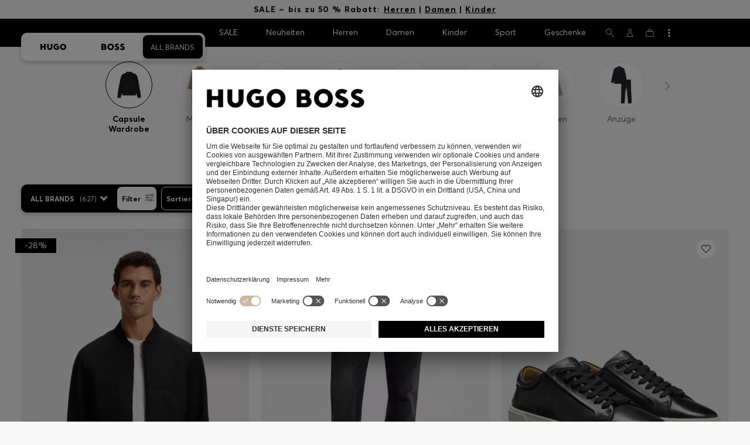

--- FILE ---
content_type: text/html;charset=UTF-8
request_url: https://www.hugoboss.com/de/herren-capsule-wardrobe/
body_size: 72214
content:
<!doctype html>



<!--[if IE]><html class="ie8 oldie " lang="de"><meta http-equiv="X-UA-Compatible" content="IE=edge" /><![endif]-->
<!--[if !IE]><!--><html lang="de-DE" class=" "><!--<![endif]-->
<head>














<!-- Google Tag Manager tracking code -->
<!-- Google Tag Manager -->




<script id="google-tag-manager-init" type="module" src="/on/demandware.static/Sites-DE-Site/-/de_DE/v1769209897915/js/src/gtm/gtmLoader.js" data-gtm-id="GTM-KCB2KPC" data-gtm-domain="ssta.hugoboss.com"></script>




<meta charset=UTF-8>

<!-- Start Page meta tags calculated by the app -->
<title>Exklusive Herren Capsule Wardrobe von HUGO BOSS</title>


<meta name="apple-itunes-app" content="app-id=336828564" />

<meta name="msvalidate.01" content="0DE5BDFFCE78BCE3AD0414EC7947440C" />

<meta name="google-site-verification" content="L3WTXTbO-wW6k0E248YDQ1tBfWAjssoGGdha2nug-Zc" />

<meta name="google-site-verification" content="hnuhm9o4vIGVRCujKhQ7U9LlIakRmjmS0Q-K06Z74ws" />




<meta name="description" content="Diese Teile d&uuml;rfen in Ihrem Kleiderschrank nicht fehlen! ➜ Entdecken Sie die Essentials f&uuml;r Herren in dem offiziellen HUGO BOSS Online Shop."/>
<meta name="keywords" content=""/>



<meta property="og:type" content="website" />

<meta property="og:image" content="https://images.hugoboss.com/is/image/boss/logo_social_sharing?$social_sharing$" />

<meta property="og:url" content="https://www.hugoboss.com/de/herren-capsule-wardrobe/" />
<meta property="og:title" content="Exklusive Herren Capsule Wardrobe von HUGO BOSS" />
<meta property="og:description" content="Diese Teile d&uuml;rfen in Ihrem Kleiderschrank nicht fehlen! ➜ Entdecken Sie die Essentials f&uuml;r Herren in dem offiziellen HUGO BOSS Online Shop." />


<meta name="theme-color" content="#000000"/>



<meta name="robots" content="index, follow" />


<!-- End Page meta tags calculated by the app -->








<link rel="alternate" href="https://www.hugoboss.com/men-capsule-wardrobe/" hreflang="x-default" />

<link rel="alternate" href="https://www.hugoboss.com/al/en/men-capsule-wardrobe/" hreflang="en-al" />

<link rel="alternate" href="https://www.hugoboss.com/dz/en/men-capsule-wardrobe/" hreflang="en-dz" />

<link rel="alternate" href="https://www.hugoboss.com/ad/en/men-capsule-wardrobe/" hreflang="en-ad" />

<link rel="alternate" href="https://www.hugoboss.com/au/men-capsule-wardrobe/" hreflang="en-au" />

<link rel="alternate" href="https://www.hugoboss.com/at/herren-capsule-wardrobe/" hreflang="de-at" />

<link rel="alternate" href="https://www.hugoboss.com/bh/en/men-capsule-wardrobe/" hreflang="en-bh" />

<link rel="alternate" href="https://www.hugoboss.com/be/heren-capsule-garderobe/" hreflang="nl-be" />

<link rel="alternate" href="https://www.hugoboss.com/be/fr/hommes-garderobe-capsule/" hreflang="fr-be" />

<link rel="alternate" href="https://www.hugoboss.com/bg/en/men-capsule-wardrobe/" hreflang="en-bg" />

<link rel="alternate" href="https://www.hugoboss.com/hr/en/men-capsule-wardrobe/" hreflang="en-hr" />

<link rel="alternate" href="https://www.hugoboss.com/cy/en/men-capsule-wardrobe/" hreflang="en-cy" />

<link rel="alternate" href="https://www.hugoboss.com/cz/en/men-capsule-wardrobe/" hreflang="en-cz" />

<link rel="alternate" href="https://www.hugoboss.com/dk/da/maend-capsule-wardrobe/" hreflang="da-dk" />

<link rel="alternate" href="https://www.hugoboss.com/dk/en/men-capsule-wardrobe/" hreflang="en-dk" />

<link rel="alternate" href="https://www.hugoboss.com/eg/en/men-capsule-wardrobe/" hreflang="en-eg" />

<link rel="alternate" href="https://www.hugoboss.com/ee/en/men-capsule-wardrobe/" hreflang="en-ee" />

<link rel="alternate" href="https://www.hugoboss.com/fi/en/men-capsule-wardrobe/" hreflang="en-fi" />

<link rel="alternate" href="https://www.hugoboss.com/fr/hommes-garderobe-capsule/" hreflang="fr-fr" />

<link rel="alternate" href="https://www.hugoboss.com/de/herren-capsule-wardrobe/" hreflang="de-de" />

<link rel="alternate" href="https://www.hugoboss.com/gr/en/men-capsule-wardrobe/" hreflang="en-gr" />

<link rel="alternate" href="https://www.hugoboss.com/hk/en/men-capsule-wardrobe/" hreflang="en-hk" />

<link rel="alternate" href="https://www.hugoboss.com/hu/en/men-capsule-wardrobe/" hreflang="en-hu" />

<link rel="alternate" href="https://www.hugoboss.com/in/en/men-capsule-wardrobe/" hreflang="en-in" />

<link rel="alternate" href="https://www.hugoboss.com/id/en/men-capsule-wardrobe/" hreflang="en-id" />

<link rel="alternate" href="https://www.hugoboss.com/ie/men-capsule-wardrobe/" hreflang="en-ie" />

<link rel="alternate" href="https://www.hugoboss.com/il/en/men-capsule-wardrobe/" hreflang="en-il" />

<link rel="alternate" href="https://www.hugoboss.com/it/uomo-guardaroba-capsule/" hreflang="it-it" />

<link rel="alternate" href="https://www.hugoboss.com/jp/men-capsule-wardrobe/" hreflang="ja-jp" />

<link rel="alternate" href="https://www.hugoboss.com/kw/en/men-capsule-wardrobe/" hreflang="en-kw" />

<link rel="alternate" href="https://www.hugoboss.com/lv/en/men-capsule-wardrobe/" hreflang="en-lv" />

<link rel="alternate" href="https://www.hugoboss.com/lt/en/men-capsule-wardrobe/" hreflang="en-lt" />

<link rel="alternate" href="https://www.hugoboss.com/lu/en/men-capsule-wardrobe/" hreflang="en-lu" />

<link rel="alternate" href="https://www.hugoboss.com/mo/en/men-capsule-wardrobe/" hreflang="en-mo" />

<link rel="alternate" href="https://www.hugoboss.com/my/en/men-capsule-wardrobe/" hreflang="en-my" />

<link rel="alternate" href="https://www.hugoboss.com/mt/en/men-capsule-wardrobe/" hreflang="en-mt" />

<link rel="alternate" href="https://www.hugoboss.com/mu/en/men-capsule-wardrobe/" hreflang="en-mu" />

<link rel="alternate" href="https://www.hugoboss.com/mc/en/men-capsule-wardrobe/" hreflang="en-mc" />

<link rel="alternate" href="https://www.hugoboss.com/me/en/men-capsule-wardrobe/" hreflang="en-me" />

<link rel="alternate" href="https://www.hugoboss.com/ma/en/men-capsule-wardrobe/" hreflang="en-ma" />

<link rel="alternate" href="https://www.hugoboss.com/nl/heren-capsule-garderobe/" hreflang="nl-nl" />

<link rel="alternate" href="https://www.hugoboss.com/nz/en/men-capsule-wardrobe/" hreflang="en-nz" />

<link rel="alternate" href="https://www.hugoboss.com/ng/en/men-capsule-wardrobe/" hreflang="en-ng" />

<link rel="alternate" href="https://www.hugoboss.com/no/en/men-capsule-wardrobe/" hreflang="en-no" />

<link rel="alternate" href="https://www.hugoboss.com/om/en/men-capsule-wardrobe/" hreflang="en-om" />

<link rel="alternate" href="https://www.hugoboss.com/ph/en/men-capsule-wardrobe/" hreflang="en-ph" />

<link rel="alternate" href="https://www.hugoboss.com/pl/pl/mezczyzni-garderoba-kapsulowa/" hreflang="pl-pl" />

<link rel="alternate" href="https://www.hugoboss.com/pl/en/men-capsule-wardrobe/" hreflang="en-pl" />

<link rel="alternate" href="https://www.hugoboss.com/pt/pt/homem-armario-capsula/" hreflang="pt-pt" />

<link rel="alternate" href="https://www.hugoboss.com/pt/en/men-capsule-wardrobe/" hreflang="en-pt" />

<link rel="alternate" href="https://www.hugoboss.com/qa/en/men-capsule-wardrobe/" hreflang="en-qa" />

<link rel="alternate" href="https://www.hugoboss.com/mk/en/men-capsule-wardrobe/" hreflang="en-mk" />

<link rel="alternate" href="https://www.hugoboss.com/ro/en/men-capsule-wardrobe/" hreflang="en-ro" />

<link rel="alternate" href="https://www.hugoboss.com/sa/en/men-capsule-wardrobe/" hreflang="en-sa" />

<link rel="alternate" href="https://www.hugoboss.com/rs/en/men-capsule-wardrobe/" hreflang="en-rs" />

<link rel="alternate" href="https://www.hugoboss.com/sg/en/men-capsule-wardrobe/" hreflang="en-sg" />

<link rel="alternate" href="https://www.hugoboss.com/sk/en/men-capsule-wardrobe/" hreflang="en-sk" />

<link rel="alternate" href="https://www.hugoboss.com/si/en/men-capsule-wardrobe/" hreflang="en-si" />

<link rel="alternate" href="https://www.hugoboss.com/za/en/men-capsule-wardrobe/" hreflang="en-za" />

<link rel="alternate" href="https://www.hugoboss.com/kr/men-capsule-wardrobe/" hreflang="ko-kr" />

<link rel="alternate" href="https://www.hugoboss.com/es/hombre-armario-capsula/" hreflang="es-es" />

<link rel="alternate" href="https://www.hugoboss.com/se/maen-capsule-garderob/" hreflang="sv-se" />

<link rel="alternate" href="https://www.hugoboss.com/se/en/men-capsule-wardrobe/" hreflang="en-se" />

<link rel="alternate" href="https://www.hugoboss.com/ch/de/herren-capsule-wardrobe/" hreflang="de-ch" />

<link rel="alternate" href="https://www.hugoboss.com/ch/fr/hommes-garderobe-capsule/" hreflang="fr-ch" />

<link rel="alternate" href="https://www.hugoboss.com/tw/en/men-capsule-wardrobe/" hreflang="en-tw" />

<link rel="alternate" href="https://www.hugoboss.com/th/en/men-capsule-wardrobe/" hreflang="en-th" />

<link rel="alternate" href="https://www.hugoboss.com/tn/en/men-capsule-wardrobe/" hreflang="en-tn" />

<link rel="alternate" href="https://www.hugoboss.com/tr/en/men-capsule-wardrobe/" hreflang="en-tr" />

<link rel="alternate" href="https://www.hugoboss.com/ua/en/men-capsule-wardrobe/" hreflang="en-ua" />

<link rel="alternate" href="https://www.hugoboss.com/uk/men-capsule-wardrobe/" hreflang="en-gb" />

<link rel="alternate" href="https://www.hugoboss.com/vn/en/men-capsule-wardrobe/" hreflang="en-vn" />







<link rel="canonical" href="https://www.hugoboss.com/de/herren-capsule-wardrobe/" />





<link rel="next" href="https://www.hugoboss.com/de/herren-capsule-wardrobe/?start=36&sz=36" />




<link rel="preconnect" href="https://images.hugoboss.com" crossorigin />
<link rel="preconnect" href="https://app.usercentrics.eu" crossorigin />
<link rel="dns-prefetch" href="https://www.hugoboss.com/on/demandware.static/Sites-DE-Site/-/de_DE/v1769209897915/css/compiled/plp-critical.css" as="style" />
<link rel="dns-prefetch" href="https://www.hugoboss.com/on/demandware.static/Sites-DE-Site/-/de_DE/v1769209897915/css/compiled/pdp-critical.css" as="style" />
<link rel="dns-prefetch" href="https://www.hugoboss.com/on/demandware.static/Sites-DE-Site/-/de_DE/v1769209897915/css/compiled/account-critical.css" as="style" />
<link rel="dns-prefetch" href="https://www.hugoboss.com/on/demandware.static/Sites-DE-Site/-/de_DE/v1769209897915/css/compiled/hubpage-critical.css" as="style" />
<link rel="dns-prefetch" href="https://www.hugoboss.com/on/demandware.static/Sites-DE-Site/-/de_DE/v1769209897915/css/compiled/cart.css" as="style" />
<link rel="preload" href="https://www.hugoboss.com/on/demandware.static/Sites-DE-Site/-/de_DE/v1769209897915/css/compiled/checkout-critical.css" as="style" />
<link rel="preload" href="https://www.hugoboss.com/on/demandware.static/Sites-DE-Site/-/de_DE/v1769209897915/js/require/common.js" as="script" />
<link rel="preload" href="https://www.hugoboss.com/on/demandware.static/Sites-DE-Site/-/de_DE/v1769209897915/js/compiled/modules/common.js" as="script" />
<link rel="preload" href="https://www.hugoboss.com/on/demandware.static/Sites-DE-Site/-/default/dwacb85baa/svg/all_svgs.svg" as="image" />
<link rel="preload" href="https://www.hugoboss.com/on/demandware.static/-/Library-Sites-library-eu/de_DE/v1769209897915/css/dch-allStyles.min.css" as="style" />
<link rel="preload" href="https://www.hugoboss.com/on/demandware.static/-/Library-Sites-library-eu/de_DE/v1769209897915/css/global-styles.css" as="style" />


<link rel="manifest" crossorigin="use-credentials" href="/on/demandware.store/Sites-DE-Site/de_DE/ServiceWorker-Manifest">


<meta name="country" content="DE" />
<meta name="language" scheme="rfc1766" content="de-DE" />
<meta id="viewport" name="viewport" content="user-scalable=0, width=device-width, initial-scale=1.0, maximum-scale=1.0" />

<link rel="apple-touch-icon" href="https://www.hugoboss.com/on/demandware.static/Sites-DE-Site/-/default/dw5358747a/images/apple-touch-icon.png">
<meta name="apple-mobile-web-app-title" content="Online Store" />

<link href="/on/demandware.static/Sites-DE-Site/-/default/dw16f71ec1/images/favicon.ico" rel="shortcut icon" />

<meta name="hug-version" content="62.0.13">
<meta name="hug-source" content="EMEA">



<link rel="preload" href="/on/demandware.static/Sites-DE-Site/-/default/dw1fdbfc1c/fonts/averta/AvertaPE-Light.woff2" as="font" type="font/woff2" crossorigin>
<link rel="preload" href="/on/demandware.static/Sites-DE-Site/-/default/dwf87ed470/fonts/averta/AvertaPE-Regular.woff2" as="font" type="font/woff2" crossorigin>
<link rel="preload" href="/on/demandware.static/Sites-DE-Site/-/default/dw5af4babf/fonts/averta/AvertaPE-Bold.woff2" as="font" type="font/woff2" crossorigin>
<link rel="preload" href="/on/demandware.static/Sites-DE-Site/-/default/dw697eac63/fonts/averta/AvertaPE-Extrabold.woff2" as="font" type="font/woff2" crossorigin>
<style>
	@font-face {
		font-family: "AvertaPE";
		src: url("/on/demandware.static/Sites-DE-Site/-/default/dw2a25d265/fonts/averta/AvertaPE-Light.eot");
		src: url("/on/demandware.static/Sites-DE-Site/-/de_DE/v1769209897915/fonts/averta/AvertaPE-Light.eot?#iefix") format("embedded-opentype"),
			url("/on/demandware.static/Sites-DE-Site/-/default/dw1fdbfc1c/fonts/averta/AvertaPE-Light.woff2") format("woff2"),
			url("/on/demandware.static/Sites-DE-Site/-/default/dwc4628e73/fonts/averta/AvertaPE-Light.woff") format("woff"),
			url("/on/demandware.static/Sites-DE-Site/-/default/dwa2a713b5/fonts/averta/AvertaPE-Light.ttf") format("truetype"),
			url("/on/demandware.static/Sites-DE-Site/-/de_DE/v1769209897915/fonts/averta/AvertaPE-Light.svg#AvertaPE-Light") format("svg");
		font-weight: 100;
		font-style: normal;
		font-display: swap;
	}

	@font-face {
		font-family: "AvertaPE";
		src: url("/on/demandware.static/Sites-DE-Site/-/default/dw2a25d265/fonts/averta/AvertaPE-Light.eot");
		src: url("/on/demandware.static/Sites-DE-Site/-/de_DE/v1769209897915/fonts/averta/AvertaPE-Light.eot?#iefix") format("embedded-opentype"),
			url("/on/demandware.static/Sites-DE-Site/-/default/dw1fdbfc1c/fonts/averta/AvertaPE-Light.woff2") format("woff2"),
			url("/on/demandware.static/Sites-DE-Site/-/default/dwc4628e73/fonts/averta/AvertaPE-Light.woff") format("woff"),
			url("/on/demandware.static/Sites-DE-Site/-/default/dwa2a713b5/fonts/averta/AvertaPE-Light.ttf") format("truetype"),
			url("/on/demandware.static/Sites-DE-Site/-/de_DE/v1769209897915/fonts/averta/AvertaPE-Light.svg#AvertaPE-Light") format("svg");
		font-weight: 300;
		font-style: normal;
		font-display: swap;
	}

	@font-face {
		font-family: "AvertaPE";
		src: url("/on/demandware.static/Sites-DE-Site/-/default/dwa71bd61f/fonts/averta/AvertaPE-Regular.eot");
		src: url("/on/demandware.static/Sites-DE-Site/-/de_DE/v1769209897915/fonts/averta/AvertaPE-Regular.eot?#iefix") format("embedded-opentype"),
			url("/on/demandware.static/Sites-DE-Site/-/default/dwf87ed470/fonts/averta/AvertaPE-Regular.woff2") format("woff2"),
			url("/on/demandware.static/Sites-DE-Site/-/default/dwa2f3739d/fonts/averta/AvertaPE-Regular.woff") format("woff"),
			url("/on/demandware.static/Sites-DE-Site/-/default/dwa95abe39/fonts/averta/AvertaPE-Regular.ttf") format("truetype"),
			url("/on/demandware.static/Sites-DE-Site/-/de_DE/v1769209897915/fonts/averta/AvertaPE-Regular.svg#AvertaPE-Regular") format("svg");
		font-weight: 400;
		font-style: normal;
		font-display: swap;
	}

	@font-face {
		font-family: "AvertaPE";
		src: url("/on/demandware.static/Sites-DE-Site/-/default/dw13d4b601/fonts/averta/AvertaPE-Bold.eot");
		src: url("/on/demandware.static/Sites-DE-Site/-/de_DE/v1769209897915/fonts/averta/AvertaPE-Bold.eot?#iefix") format("embedded-opentype"),
			url("/on/demandware.static/Sites-DE-Site/-/default/dw5af4babf/fonts/averta/AvertaPE-Bold.woff2") format("woff2"),
			url("/on/demandware.static/Sites-DE-Site/-/default/dw2f78d7d1/fonts/averta/AvertaPE-Bold.woff") format("woff"),
			url("/on/demandware.static/Sites-DE-Site/-/default/dwf9cde53a/fonts/averta/AvertaPE-Bold.ttf") format("truetype"),
			url("/on/demandware.static/Sites-DE-Site/-/de_DE/v1769209897915/fonts/averta/AvertaPE-Bold.svg#AvertaPE-Bold") format("svg");
		font-weight: 700;
		font-style: normal;
		font-display: swap;
	}

	@font-face {
		font-family: "AvertaPE";
		src: url("/on/demandware.static/Sites-DE-Site/-/default/dw5b722ffd/fonts/averta/AvertaPE-Extrabold.eot");
		src: url("/on/demandware.static/Sites-DE-Site/-/de_DE/v1769209897915/fonts/averta/AvertaPE-Extrabold.eot?#iefix") format("embedded-opentype"),
			url("/on/demandware.static/Sites-DE-Site/-/default/dw697eac63/fonts/averta/AvertaPE-Extrabold.woff2") format("woff2"),
			url("/on/demandware.static/Sites-DE-Site/-/default/dw3a85c2fa/fonts/averta/AvertaPE-Extrabold.woff") format("woff"),
			url("/on/demandware.static/Sites-DE-Site/-/default/dw7d95cd85/fonts/averta/AvertaPE-Extrabold.ttf") format("truetype"),
			url("/on/demandware.static/Sites-DE-Site/-/de_DE/v1769209897915/fonts/averta/AvertaPE-Extrabold.svg#AvertaPE-Extrabold") format("svg");
		font-weight: 900;
		font-style: normal;
		font-display: swap;
	}
</style>
<!-- UI -->


<link type="text/css" rel="stylesheet" href="/on/demandware.static/Sites-DE-Site/-/de_DE/v1769209897915/css/compiled/plp-critical.css">
<link rel="preload" href="/on/demandware.static/Sites-DE-Site/-/de_DE/v1769209897915/css/compiled/core.css" as="style" onload="this.onload=null;this.rel='stylesheet'">
<noscript><link rel="stylesheet" href="/on/demandware.static/Sites-DE-Site/-/de_DE/v1769209897915/css/compiled/core.css"></noscript>





<link type="text/css" rel="stylesheet" href="https://www.hugoboss.com/on/demandware.static/-/Library-Sites-library-eu/de_DE/v1769209897915/css/global-styles.css" />



<!-- CMS-PREVIEW-CSS-DCH-START -->

<link type="text/css" rel="stylesheet" href="https://www.hugoboss.com/on/demandware.static/-/Library-Sites-library-eu/de_DE/v1769209897915/css/dch-allStyles.min.css" />

<!-- CMS-PREVIEW-CSS-DCH-END -->






<script src="/on/demandware.static/Sites-DE-Site/-/de_DE/v1769209897915/lib/jquery/jquery-3.5.1.min.js"></script>
<script src="/on/demandware.static/Sites-DE-Site/-/de_DE/v1769209897915/lib/jquery/jquery-migrate-3.3.1.min.js"></script>

<script>
var app= {};


(function(app){
app.zoomViewerEnabled = true;
app.constants = {"AVAIL_STATUS_IN_STOCK":"IN_STOCK","AVAIL_STATUS_PREORDER":"PREORDER","AVAIL_STATUS_BACKORDER":"BACKORDER","AVAIL_STATUS_NOT_AVAILABLE":"NOT_AVAILABLE","PI_METHOD_CREDIT_CARD":"CREDIT_CARD","PI_METHOD_GIFT_CERTIFICATE":"GIFT_CERTIFICATE","PACKSTATION":"locker","PARCELSHOP":"servicepoint","POST_FILIALE":"postoffice","ACCESS_POINT":"accessPoint","MASKING_PREFIX":"href64_","MINIMUM_TRANSACTION_METHODS":["KLARNA_SLICEIT"],"GIFTCARD_INCOMPATIBLE_METHODS":["PAYPAL_EXPRESS","DW_APPLE_PAY"],"EXPRESS_PAYMENT_METHODS":["PAYPAL_EXPRESS","AMAZON_PAY_EXPRESS"],"COOKIE_BEGIN_CHECKOUT":{"name":"isBeginCheckoutTriggered","maxAge":108000}};
app.preferences = {"cookieConsentNeeded":true,"cookieConsentCategories":"{\n\t\"hugoBossNotifications\": \"HUGO BOSS Notification\",\n\t\"dynamicYield\": \"Dynamic Yield\",\n\t\"Fitanalytics\": \"Fitanalytics\",\n\t\"Live Chat Functionality\": \"Live Chat Functionality\",\n\t\"Live Chat Analytics\": \"Live Chat Analytics\",\n\t\"SalesforcePrivacyTracking\": \"Einstein Recommendations\",\n\t\"Klarna Onsite Messaging\": \"Klarna On-site messaging\",\n\t\"fredhopper\": \"Fredhopper\",\n\t\"qualtrics\": \"Qualtrics Cloud Service\",\n         \"AppsFlyer\": \"AppsFlyer\"\n}","livePersonServer":"server.lon.liveperson.net","livePersonNumber":"88409905","livePersonLoadingMode":"lazy","liveChatIdInCookieConsentTool":"vLkXv5yV0","liveChatLanguage":"de","currentSiteID":"DE","currentSiteCurrency":"EUR","languageSelectionEnabled":false,"languageSelectionConfig":"{\"cookie\": {\"name\":\"preferredLocale\", \"expires\":356}}","marketingApiOcapiVersion":"22.10","marketingApiOcapiClientId":"7fa70dc2-8510-40eb-aba3-77da2c4c6217","googleMapsApiUrl":"https://maps.googleapis.com/maps/api/js","googleMapsClientID":"gme-hugobossag","distanceUnit":"km","distanceUnitDisplayValue":"km","tryOnEnabled":true,"brandModel":"[{\"id\":\"600000-1\", \"class\":\"boss\", \"name\":\"BOSS\", \"img\":\"images/online-marketing/boss/flyout/mobile-flyout.png\", \"imgHd\":\"images/online-marketing/boss/flyout/mobile-flyout-hd.png\", \"keywords\":\"premium, modern, sophisticated\"}, {\"id\":\"600000-2\", \"class\":\"hugo\", \"name\":\"HUGO\", \"img\":\"images/online-marketing/hugo/flyout/mobile-flyout.png\", \"imgHd\":\"images/online-marketing/hugo/flyout/mobile-flyout-hd.png\", \"keywords\":\"progressive, contemporary, individual\"}]","parcelshopFinderCarrier":"DHL","parcelShopIsAddressTwoInput":true,"refundPortalSessionTimerThreshold":30,"captchaApiSrc":"https://www.google.com/recaptcha/api","payPalSDK":"https://www.paypal.com/sdk/js?client-id=AVjXEFqPADA7rlEy129OKqXeFppZOoiFjvT5bBBWXQtO0x7KtTX7Sn8p6aLqyJwtRn-vOZ0IcKvyx7kG&commit=false&currency=EUR&enable-funding=paylater&disable-funding=sepa,bancontact,eps,giropay,ideal,mybank,p24,sofort&locale=de_DE","googlePaySDK":"https://pay.google.com/gp/p/js/pay","googlePayDoReadyToPayCheckPreference":true,"applePayMerchantId":"merchant.com.adyen.live.hugoboss","showWelcomePackageCheckbox":true,"showBirthYearField":true,"birthYearFieldIsMandatory":true,"enableInformationalMessages":true,"webVitals":["CLS","INP","LCP","FCP","TTFB"],"webVitalsCoverageRate":0.5,"fitAnalyticsEnabledOnPOV":true,"fitAnalyticsConfig":{"widget":{"host":"https://widget.fitanalytics.com"},"integration":{"api":"https://widget.fitanalytics.com/api/v1","totalFit":"https://widget.fitanalytics.com/totalfit_zepto_esm.js"},"catalogPrefix":"hbeu"},"ADYEN_CSE_ENABLED":true,"dyConfig":{"enabled":true,"siteId":"9877903","region":"-eu","homeCategories":["10000","20000","600000-2","10000-2","20000-2","600000-1","10000-1","20000-1"],"apiKey":"8fd6a01fd582f8e079e8d1b8eb5f5a136e6c0c8bf1c4b21af5658fae914a1656","apiConfig":{"choose":"https://direct.dy-api.eu/v2","pageview":"https://direct-collect.dy-api.eu/v2","engagement":"https://direct-collect.dy-api.eu/v2","customCampaign":"https://static.dy-api.eu","useDyCampaignTitles":true},"scriptAttributeApiDynamic":"defer","scriptAttributeApiStatic":"defer"},"pageHistoryMaxSize":20,"pageHistoryItemAttributes":"title,type,ns,cgid,cartValue,itemsInCart,searchError,name,isMixAndMatch","pageHistoryRulesEnabled":true,"pageHistoryRules":"[{\"ruleName\":\"enableOnMaM\",\"description\":\"enables serviceBubble on Mix and Matches pages, belongs to rule disableOnPDP\",\"ruleEnabled\":true,\"showServiceButton\":true,\"conditions\":{\"occoursNumberOfTimes\":1},\"matches\":[{\"type\":\"product\",\"isMixAndMatch\":true}]},{\"ruleName\":\"disableOnPDP\",\"description\":\"disables serviceBubble on PDP, belongs to rule enableOnMaM\",\"ruleEnabled\":true,\"showServiceButton\":false,\"conditions\":{\"numberOfLastElements\":1},\"matches\":[{\"type\":\"product\"}]},{\"ruleName\":\"searchError\",\"description\":\"enables serviceBubble if the no result page is loaded\",\"ruleEnabled\":true,\"showServiceButton\":true,\"conditions\":{\"numberOfLastElements\":1},\"matches\":[{\"type\":\"search\",\"name\":\"nohits\",\"searchError\":true}]},{\"ruleName\":\"productPagesVisited\",\"description\":\"enables serviceBubble on PDP related pages if user visited 5 times\",\"ruleEnabled\":true,\"showServiceButton\":true,\"conditions\":{\"occoursNumberOfTimes\":5},\"matches\":[{\"type\":[\"product\",\"home\",\"search\",\"category\"]},{\"type\":\"hubpage\",\"cgid\":[\"10000\",\"20000\",\"600000-2\",\"10000-2\",\"20000-2\"]},{\"type\":\"hubpage\",\"cgid\":[\"60000\",\"194021\"]}]},{\"ruleName\":\"cartBouncing\",\"description\":\"enables serviceBubble on cart page/sidebar if user bounce from the cart and come back without changing anything\",\"ruleEnabled\":true,\"showServiceButton\":true,\"conditions\":{\"occoursNumberOfTimes\":2,\"allMatchesMustBe\":\"equal\",\"propertiesToCompare\":[\"type\",\"cartValue\",\"itemsInCart\"]},\"matches\":[{\"type\":[\"Cart\"]}]},{\"ruleName\":\"helpPagesVisited\",\"description\":\"enables serviceBubble ift the user visits 2 service pages\",\"ruleEnabled\":true,\"showServiceButton\":true,\"conditions\":{\"occoursNumberOfTimes\":2},\"matches\":[{\"type\":[\"customerservice\",\"ReturnLabel\",\"OrderStatusAndReturnPortal\"]},{\"type\":\"hubpage\",\"cgid\":[\"60157\",\"128000\",\"74321\"]}]}]","googlePayPayments":["pdp","cart","checkout","appCart"],"ga4EventsEnabled":true,"amazonPayPublicKey":null,"amazonPayMerchantID":null,"amazonPayScript":"https://static-eu.payments-amazon.com/checkout","isAmazonExpressEnabled":false,"isEDDZipCodePopupEnabled":false,"loqateResponseAddressMap":{"cleansed":{"streetName":{"default":"Thoroughfare"},"streetNo":{"default":"PremiseNumber"},"fullStreetName":{"default":"Address1","GB":"Address2"},"addressAddition":{"MX":"Address2"},"city":{"default":"Locality"},"zip":{"default":"PostalCode"},"state":{"default":"AdministrativeArea"}},"suggested":{"streetName":{"default":"Street","GB":"Line1"},"streetNo":{"default":"BuildingNumber"},"fullStreetName":{"default":"Line1"},"addressAddition":{"GB":"Line2","MX":"Line2"},"city":{"default":"City"},"zip":{"default":"PostalCode"},"state":{"default":"ProvinceCode"}}},"isQualtricsEnabled":true,"clickToPayEnabled":true,"headerHiddenOnScroll":true,"appsFlyerSmartBannerKey":null,"ciamCheckoutRegistrationEnabled":true,"loginPopupExcludedPages":["cart","checkout"],"loginPopupIntervalDelay":30};
app.resources = {"SHIP_QualifiesFor":"Diese Versandart berechtigt zu","CC_LOAD_ERROR":"billing.creditcardloaderror","REG_ADDR_ERROR":"Adresse konnte nicht geladen werden","BONUS_PRODUCT":"product.bonusproduct","BONUS_PRODUCTS":"Prämienprodukt(e)","SELECT_BONUS_PRODUCTS":"{0} Prämienprodukt(e) auswählen","SELECT_BONUS_PRODUCT":"Bitte wählen","BONUS_PRODUCT_MAX":"product.bonusproductsmax","SIMPLE_SEARCH":"Suchen...","SUBSCRIBE_EMAIL_DEFAULT":"E-Mail-Adresse","CURRENCY_SYMBOL":"€","MISSINGVAL":"Bitte gib Folgendes ein: {0}","SERVER_ERROR":"Die Verbindung zum Server ist fehlgeschlagen!","MISSING_LIB":"jQuery wurde nicht festgelegt.","BAD_RESPONSE":"Fehlerhafte Rückmeldung, Parserfehler","INVALID_PHONE":"Bitte gib eine gültige Telefonnummer an.","INVALID_EMAIL":"Bitte gib eine gültige E-Mail-Adresse ein.","INVALID_BIRTHDAY":"Dein Geburtsdatum ist ungültig","INVALID_DATE":"forms.error.date","INVALID_FUTUREDAY":"Bitte gib ein gültiges Datum ein.","INVALID_FUTUREMONTH":"Bitte gib ein gültiges Datum ein.","INVALID_FUTUREYEAR":"Bitte gib ein gültiges Datum ein.","INVALID_IBAN":"Die IBAN ist ungültig. Bitte überprüfe deine Eingabe.","INVALID_CLABE":"The CLABE is not valid. Please try again.","INVALID_CRMCUSTOMERNO":"Bitte gib eine gültige Kundennummer ein.","INVALID_CRMACTIVATIONCODE":"Bitte gib einen gültigen Aktivierungscode ein","REMOVE":"Löschen","QTY":"Menge","CLOSE":"Schließen","EMPTY_IMG_ALT":"Löschen","COMPARE_BUTTON_LABEL":"productcomparewidget.compareitemsbutton","COMPARE_CONFIRMATION":"productcomparewidget.maxproducts","COMPARE_REMOVE_FAIL":"productcomparewidget.removefail","COMPARE_ADD_FAIL":"productcomparewidget.addfail","ADD_TO_CART_FAIL":"cart.unableToAdd","ADD_TO_CART_SUCCESS":"Das Produkt wurde zu deinem Warenkorb hinzugefügt","CART_HEADER":"Bestellübersicht","SELECT_ERROR":"Bitte wählen","REGISTRY_SEARCH_ADVANCED_CLOSE":"Close Advanced Search","COUPON_CODE_MISSING":"Bitte gib einen Gutscheincode ein.","COOKIES_DISABLED":"Deine Browsereinstellungen lassen derzeit keine Verwendung von Cookies zu. Bitte aktiviere diese, da dir ansonsten nicht alle Funktionalitäten des Online Stores uneingeschränkt zur Verfügung stehen.","BML_AGREE_TO_TERMS":"Bitte bestätige, dass du die oben genannten Dokumente zur Kenntnis genommen hast.","CHAR_LIMIT_MSG":"Es verbleiben {0} Zeichen von maximal {1} zulässigen Zeichen","CONFIRM_DELETE":"Möchtest du diese {0} löschen?","TITLE_GIFTREGISTRY":"Geschenkeliste","TITLE_ADDRESS":"Adresse","TITLE_CREDITCARD":"Kreditkarte","SERVER_CONNECTION_ERROR":"Die Verbindung zum Server ist fehlgeschlagen!","IN_STOCK_DATE":"Das voraussichtliche Verfügbarkeitsdatum ist {0}.","STORE_NEAR_YOU":"","SELECT_STORE":"","SELECTED_STORE":"","PREFERRED_STORE":"","SET_PREFERRED_STORE":"","ENTER_ZIP":"","INVALID_ZIP":"","INVALID_VALUE":"Bitte gib einen gültigen Wert ein.","INVALID_SHIPPING_ZIP":"Bitte gib einen gültigen Wert ein.","INVALID_BILLING_ZIP":"Bitte gib einen gültigen Wert ein.","SEARCH":"","CHANGE_LOCATION":"","CONTINUE_WITH_STORE":"","CONTINUE":"","SEE_MORE":"","SEE_LESS":"","SELECTED_SIZE":"Deine ausgewählte Größe:","TOPSTYLES":"Ähnliche Produkte","BACKTOTHE":"< Zurück zum ","BRANDSTORE":"Online Store","QUICKVIEW_TEXT":"Schnelleinkauf","REMOVE_FROM_WISHLIST":"Von der Wunschliste entfernen","ADD_TO_WISHLIST":"Zur Wunschliste hinzufügen","ADDED_TO_WISHLIST":"Dieser Artikel wurde zu deiner Wunschliste hinzugefügt.","REMOVED_FROM_WISHLIST":"Dieser Artikel wurde von deiner Wunschliste entfernt.","WISHLIST_NO_SIZE_SELECTED":"Bitte wähle eine Größe","STORELOCATOR_TIMEFORMAT":"HH:mm","PRICING_NOPRICE":"Kein Preis verfügbar","VIDEO_SHOPNOW":"Jetzt shoppen","CREDIT_CARD_NUMBER_INVALID":"Bitte gib eine gültige Kreditkartennummer ein.","CREDIT_CARD_CVC_INVALID":"Bitte gib einen gültigen Sicherheitscode ein.","ERROR_TIMEOUT":"Es tut uns leid, leider ist deine Sitzung abgelaufen. Bitte lade dein Browserfenster erneut.","PAGE_NOT_FOUND_TITLE":"Seite nicht gefunden","PAGE_NOT_FOUND_MSG":"Tut uns leid! Wir können diese Seite nicht finden. Überprüfe, ob die eingegebene URL korrekt ist, oder gehe zurück auf unsere Startseite.","PRODUCT_NOT_FOUND_TITLE":"Kein Produkt gefunden!","PRODUCT_NOT_FOUND_MSG":"Leider ist das gesuchte Produkt momentan nicht verfügbar.","SHAREURL_COPIED_MSG":"Link in den Zwischenspeicher kopiert","RETAIL_SERVICE_ERROR":"Dieser Service ist derzeit nicht verfügbar. Bitte versuche es in ein paar Minuten erneut. Vielen Dank für dein Verständnis.","PARCELSHOP_MISSING_ERROR":"Bitte DHL Packstation, Filiale oder PaketShop wählen.","SHIPTOSTORE_ERROR_APPOINTMENT":"Fehler: Termin nicht gespeichert","SHIPTOSTORE_ERROR_CALENDAR":"Fehler: Kalenderinformationen konnten nicht geladen werden","SHIPTOSTORE_ERROR_TIMESLOT":"Fehler: Zeitfenster konnten nicht geladen werden","VALIDATOR_MIN_LENGTH":"Bitte gib mindestens {0} Zeichen ein.","VALIDATOR_MAX_LENGTH":"Du kannst bis zu {0} Zeichen eingeben.","PAUSE":"Produktvideo pausieren","PLAY":"Produktvideo abspielen","REFUND_PORTAL_COUNTDOWN":"In {0}min {1}s erneut übermitteln","PERSONALIZATION_PREVIEWIMAGE_TEXT":"Vorschaubild Ihres personalisierten Produkts","PERSONALIZATION_DELIVERY_TIME_TEXT":"+2 Arbeitstage für personalisierte Produkte","FORMS_PHONE_ADJUSTED_TEXT":"Wir haben deine Telefonnummer an das internationale Format angepasst. Bitte überprüfe, ob deine Nummer so korrekt ist.","FIT_FINDER_SIZE_AVAILABLE_TEXT":"Größe","PREVIOUS":"Zurück","NEXT":"Weiter","CREDIT_CARD_EXPIRES":"Gültig bis","ADYEN_CC_VALIDATE":"Please enter a valid credit card information.","ADYEN_CC_HOLDER_ERROR":"Bitte gib den Namen des Kreditkarteninhabers wie auf der Karte angezeigt an.","SEARCH_PLACEHOLDER_WOMEN":"Für Damen suchen","SEARCH_PLACEHOLDER_MEN":"Für Herren suchen","SEARCH_PLACEHOLDER_KIDS":"Für Kinder suchen","GIFTCARD_GENERAL_ERROR":"Wir können deine Anfrage leider nicht verarbeiten. Bitte wende dich an den <a href=\"https://www.hugoboss.com/de/contactus\" title=\"Kundenservice\" target=\"_blank\"><u>Kundenservice</u></a>.","ESTIMATED_DELIVERY_TIME_HEADLINE":"Lieferung ca.","USERNAME_TAKEN":"Zu deiner E-Mail-Adresse gibt es bereits ein Kundenkonto.","IN_STOCK":"Auf Lager","QTY_IN_STOCK":"{0} Artikel auf Lager","PREORDER":"Vorbestellung","QTY_PREORDER":"{0} Artikel können vorbestellt werden.","REMAIN_PREORDER":"Die restlichen Artikel können vorbestellt werden.","BACKORDER":"Bestellrückstand","QTY_BACKORDER":"Bestellrückstand: {0} Artikel","REMAIN_BACKORDER":"Die restlichen Artikel können nachbestellt werden.","NOT_AVAILABLE":"Dieses Produkt ist zurzeit nicht verfügbar.","REMAIN_NOT_AVAILABLE":"Die gewünschte Menge ist aktuell nicht verfügbar. Bitte passe die Menge auf den verfügbaren Bestand an."};
app.urls = {"pageInclude":"/on/demandware.store/Sites-DE-Site/de_DE/Page-Include","staticPath":"/on/demandware.static/Sites-DE-Site/-/de_DE/v1769209897915/","addProduct":"/on/demandware.store/Sites-DE-Site/de_DE/Cart-AddProduct","addProductsToCart":"/on/demandware.store/Sites-DE-Site/de_DE/Cart-AddProducts","cartShow":"/de/cart","myAccount":"https://www.hugoboss.com/de/account","myData":"https://www.hugoboss.com/de/mydata","login":"https://www.hugoboss.com/de/login","paymentsList":"https://www.hugoboss.com/on/demandware.store/Sites-DE-Site/de_DE/PaymentInstrumentsCtr-List","wishlistShow":"/de/wishlist","wishlistAdd":"/de/wishlist/add","wishlistRemove":"/on/demandware.store/Sites-DE-Site/de_DE/Wishlist-Remove","wishlistUpdate":"/on/demandware.store/Sites-DE-Site/de_DE/Wishlist-UpdateItem","wishlistItem":"/on/demandware.store/Sites-DE-Site/de_DE/Wishlist-ListItem","deleteAddress":"/on/demandware.store/Sites-DE-Site/de_DE/Address-Delete","getProductUrl":"/on/demandware.store/Sites-DE-Site/de_DE/Product-Show","getBonusProducts":"/on/demandware.store/Sites-DE-Site/de_DE/Product-GetBonusProducts","addBonusProduct":"/on/demandware.store/Sites-DE-Site/de_DE/Cart-AddBonusProduct","productShow":"/on/demandware.store/Sites-DE-Site/de_DE/Product-Show","productContainer":"/on/demandware.store/Sites-DE-Site/de_DE/Product-Container","getAvailability":"/on/demandware.store/Sites-DE-Site/de_DE/Product-GetAvailability","showMoreProductsWrapper":"/on/demandware.store/Sites-DE-Site/de_DE/Recommendations-ShowMoreProductsWrapper","includeLastVisited":"/on/demandware.store/Sites-DE-Site/de_DE/ProductRail-RecentlyViewedProducts","staticRecommendations":"/on/demandware.store/Sites-DE-Site/de_DE/ProductRail-RecommendedProducts","similarProducts":"/on/demandware.store/Sites-DE-Site/de_DE/ProductRail-SimilarProducts","categoryProducts":"/on/demandware.store/Sites-DE-Site/de_DE/ProductRail-CategoryProducts","getHashedOrderNo":"https://www.hugoboss.com/on/demandware.store/Sites-DE-Site/de_DE/COSummary-GetHashedOrderNo","productRailShow":"https://www.hugoboss.com/on/demandware.store/Sites-DE-Site/de_DE/ProductRail-Show","removeImg":"/on/demandware.static/Sites-DE-Site/-/default/dwb9b99ee6/images/interface/icon_remove.gif","searchsuggest":"/on/demandware.store/Sites-DE-Site/de_DE/Search-GetSuggestions","showsearchsidebar":"/on/demandware.store/Sites-DE-Site/de_DE/Search-ShowSidebar","billingSelectCC":"https://www.hugoboss.com/on/demandware.store/Sites-DE-Site/de_DE/MyAccount-GetCreditCardJSON","addCoupon":"/on/demandware.store/Sites-DE-Site/de_DE/Coupon-AddLineItem","removeCoupon":"/on/demandware.store/Sites-DE-Site/de_DE/Coupon-RemoveLineItem","spinner":"/on/demandware.static/Sites-DE-Site/-/default/dw3269d4e0/images/zoomloader.gif","transparent":"/on/demandware.static/Sites-DE-Site/-/default/dw214d7c0e/images/transparent.gif","findShipToStoreStores":"https://www.hugoboss.com/on/demandware.store/Sites-DE-Site/de_DE/COShipToStore-FindStores","getCalendarData":"https://www.hugoboss.com/on/demandware.store/Sites-DE-Site/de_DE/ShipToStore-GetCalendarData","getAvailableTimeSlots":"https://www.hugoboss.com/on/demandware.store/Sites-DE-Site/de_DE/ShipToStore-GetAvailableTimeSlots","getStoreAsJSON":"https://www.hugoboss.com/on/demandware.store/Sites-DE-Site/de_DE/COShipToStore-GetStoreJSON","searchShow":"/de/search","home":"/de/home","COCheckoutStartSection":"/on/demandware.store/Sites-DE-Site/de_DE/CheckoutOnePage-StartSection","findParcelshops":"https://www.hugoboss.com/on/demandware.store/Sites-DE-Site/de_DE/COParcelshopFinder-FindStores","createReturnLabel":"https://www.hugoboss.com/on/demandware.store/Sites-DE-Site/de_DE/ReturnLabel-CreateLabelAjax","createReturnLabelQRCode":"https://www.hugoboss.com/on/demandware.store/Sites-DE-Site/de_DE/ReturnLabel-CreateQRCodeAjax","getSummarySection":"https://www.hugoboss.com/on/demandware.store/Sites-DE-Site/de_DE/CheckoutOnePage-GetSection?name=summary","getCouponBox":"https://www.hugoboss.com/on/demandware.store/Sites-DE-Site/de_DE/CheckoutOnePage-GetCouponBox","OnePageCheckoutLogin":"https://www.hugoboss.com/on/demandware.store/Sites-DE-Site/de_DE/CheckoutOnePage-Login","StartCheckout":"https://www.hugoboss.com/on/demandware.store/Sites-DE-Site/de_DE/CheckoutOnePage-Start","CustomerLoginAuthenticate":"https://www.hugoboss.com/on/demandware.store/Sites-DE-Site/de_DE/CustomerLogin-Authenticate","giftWrapUpdate":"https://www.hugoboss.com/on/demandware.store/Sites-DE-Site/de_DE/CheckoutOnePage-UpdateGiftWrap","giftMessageUpdate":"https://www.hugoboss.com/on/demandware.store/Sites-DE-Site/de_DE/CheckoutOnePage-UpdateGiftMessage","fitAnalyticsGenerateTokenUrl":"https://www.hugoboss.com/on/demandware.store/Sites-DE-Site/de_DE/FitAnalytics-GenerateToken","giftCardCheckBalance":"https://www.hugoboss.com/on/demandware.store/Sites-DE-Site/de_DE/Adyen-CheckBalance","addGiftCardToBasket":"https://www.hugoboss.com/on/demandware.store/Sites-DE-Site/de_DE/Adyen-AddGiftCard","removeGiftCard":"https://www.hugoboss.com/on/demandware.store/Sites-DE-Site/de_DE/Adyen-RemoveGiftCard","renderGiftCard":"https://www.hugoboss.com/on/demandware.store/Sites-DE-Site/de_DE/CheckoutOnePage-RenderGiftCardComponent","updateGiftCardActiveStatus":"https://www.hugoboss.com/on/demandware.store/Sites-DE-Site/de_DE/CheckoutOnePage-UpdateGiftCardsActiveStatus","initPaypalOrder":"https://www.hugoboss.com/on/demandware.store/Sites-DE-Site/de_DE/Paypal-InitPaypalOrder","finalizePaypalOrder":"https://www.hugoboss.com/on/demandware.store/Sites-DE-Site/de_DE/Paypal-ReturnFromPaypal","finalizePaypalExpressOrder":"https://www.hugoboss.com/on/demandware.store/Sites-DE-Site/de_DE/CheckoutOnePage-ConfirmExpress","cancelPaypal":"https://www.hugoboss.com/on/demandware.store/Sites-DE-Site/de_DE/Paypal-CancelPaypal","cancelPaypalExpress":"https://www.hugoboss.com/on/demandware.store/Sites-DE-Site/de_DE/Paypal-CancelPaypalExpress","asyncCancelPaypalExpress":"https://www.hugoboss.com/on/demandware.store/Sites-DE-Site/de_DE/Paypal-AsyncCancelPaypalExpress","termsAndConditionsSubmit":"https://www.hugoboss.com/on/demandware.store/Sites-DE-Site/de_DE/TermsAndConditions-Submit","termsAndConditionsShowSuccess":"https://www.hugoboss.com/on/demandware.store/Sites-DE-Site/de_DE/TermsAndConditions-ShowSuccess","salesforceTracking":"https://www.hugoboss.com/on/demandware.store/Sites-DE-Site/de_DE/Privacy-SalesforceTracking","getEstimatedDeliveryDatesStage":"https://www.hugoboss.com/on/demandware.store/Sites-DE-Site/de_DE/EstimatedDeliveryDate-GetEstimatedDeliveryDatesStage","getEstimatedDeliveryDatesZipCodeLabel":"https://www.hugoboss.com/on/demandware.store/Sites-DE-Site/de_DE/EstimatedDeliveryDate-GetZipCodeLabel","getShippingMethodDescription":"https://www.hugoboss.com/on/demandware.store/Sites-DE-Site/de_DE/EstimatedDeliveryDate-GetShippingMethodDescription","adyenSrc":"https://checkoutshopper-live.adyen.com/checkoutshopper/sdk/6.5.0/adyen.js","getGooglePayInformation":"https://www.hugoboss.com/on/demandware.store/Sites-DE-Site/de_DE/Adyen-GetGooglePay","getGooglePaySettings":"https://www.hugoboss.com/on/demandware.store/Sites-DE-Site/de_DE/Adyen-GetGooglePaySettings","prepareGooglePayBasket":"https://www.hugoboss.com/on/demandware.store/Sites-DE-Site/de_DE/Adyen-PrepareGooglePayBasket","asyncUpdateShipping":"https://www.hugoboss.com/on/demandware.store/Sites-DE-Site/de_DE/CheckoutOnePage-AsyncUpdateShipping","cancelGooglePay":"https://www.hugoboss.com/on/demandware.store/Sites-DE-Site/de_DE/Adyen-CancelGooglePay","getPDPErrors":"https://www.hugoboss.com/on/demandware.store/Sites-DE-Site/de_DE/Product-GetCheckoutErrors","allSVGs":"/on/demandware.static/Sites-DE-Site/-/default/dwacb85baa/svg/all_svgs.svg","marketingPermissionCheckboxURL":"https://www.hugoboss.com/on/demandware.store/Sites-DE-Site/de_DE/MarketingPermission-GetMarketingPermissionCheckbox","updateMarketingCheckboxURL":"https://www.hugoboss.com/on/demandware.store/Sites-DE-Site/de_DE/MarketingPermission-UpdateMarketingCheckbox","sizeSelectQuickshop":"https://www.hugoboss.com/on/demandware.store/Sites-DE-Site/de_DE/Product-SizeSelectQuickshop","getSearchTerms":"https://www.hugoboss.com/on/demandware.store/Sites-DE-Site/de_DE/MyAccount-GetSearchTerms","updateSearchTerms":"https://www.hugoboss.com/on/demandware.store/Sites-DE-Site/de_DE/MyAccount-UpdateSearchTerms","emailCheck":"https://www.hugoboss.com/on/demandware.store/Sites-DE-Site/de_DE/CIAM-EmailValidate","getProductJson":"/on/demandware.store/Sites-DE-Site/de_DE/Product-GetProductJSON","serializedCart":"https://www.hugoboss.com/on/demandware.store/Sites-DE-Site/de_DE/Cart-GetSerializedCart","serializedWishlist":"https://www.hugoboss.com/on/demandware.store/Sites-DE-Site/de_DE/Wishlist-GetSerializedWishlist","createFitAnalyticsSSID":"https://www.hugoboss.com/on/demandware.store/Sites-DE-Site/de_DE/MyAccount-CreateFitAnalyticsSSID","checkSessionTimeout":"https://www.hugoboss.com/on/demandware.store/Sites-DE-Site/de_DE/Login-CheckSessionTimeout","showLoggedOutPopup":"https://www.hugoboss.com/on/demandware.store/Sites-DE-Site/de_DE/Login-ShowLoggedOutPopup"};
app.clientcache = {"LISTING_REFINE_SORT":true};
app.ocapi = {"baseUrl":"api.hugoboss.eu/s/DE/dw/shop/","version":"v22_10/","id":"871c988f-3549-4d76-b200-8e33df5b45ba"};
app.currentCountryDisplayName = "Deutschland";
app.currentCountryCode = "DE";
app.pageContext = {"title":"Product Search Results","type":"category","ns":"search","cid":"22075","cgid":"22075","brand":"allbrands","categoryPathIds":["root","600000","20000","21888","22075"],"topLevelCategory":"Herren","hideableRefinementConfig":{"medium":true,"large":true},"dyPageContextObject":{"type":"CATEGORY","lng":"de_DE","data":["Herren","Kleidung","Capsule Wardrobe"]}};
app.imageConfig = {"widths":[270,40,80,161,462,768,1024,1280],"quality":80};
window.lazySizesConfig = {
rias: {
widths: [270,40,161,462,768,1280,1920],
modifyOptions: function(data) {
//create higher compressed images on HighDPI devices:
data.detail.quality = (window.devicePixelRatio || 1) > 1.9 ? 75 : 80;
}
},
expFactor: 1,
expand:0,
preloadAfterLoad:false
}
app.pwaConfig = {"pwaEnabled":true,"pwaStaticFileCache":["/fonts/averta/","/svg/all_svgs.svg","/css/compiled/","js/modules/","/lib/jquery/"]};
app.attraqtConfig = {"trackerKey":"098048b8-8ad6-427f-af3f-110c3b8e7908","apiUrl":"https://collect-eu.attraqt.io"};
}(window.app = window.app || {}));

if (!window.console) {
window.console = {
log: function(str) {
//dummy function for ie;
}
};
};
/*
 RequireJS 2.1.16 Copyright (c) 2010-2015, The Dojo Foundation All Rights Reserved.
 Available via the MIT or new BSD license.
 see: http://github.com/jrburke/requirejs for details
*/







var googleApiNoop = function(){};
var requirejs,define,
require = {
	
	paths: {
		core:'require/common',
		
		
        
        dchmodule: 'https://www.hugoboss.com/on/demandware.static/-/Library-Sites-library-eu/de_DE/v1769209897915/js/dch-allScripts.min',
        
		
	},
	shim: {
		core: {
            exports: 'app'
        }
    },
   	baseUrl: "/on/demandware.static/Sites-DE-Site/-/de_DE/v1769209897915/js",
    	waitSeconds:0
};



</script>
<script>
function createPerformanceMark(name) {
if (performance === undefined || performance.mark === undefined) {
//console.log("performance.mark Not supported");
return;
}
// Create the performance mark
performance.mark(name);
}
</script>



<script>
createPerformanceMark("app:dynamicYieldStart");
window.DY = window.DY || {};
try {
const feature = JSON.parse(app.preferences.cookieConsentCategories).dynamicYield
const consentCategories = JSON.parse(localStorage.getItem('cookieConsentCategories')) || [];
const dyConsent = consentCategories.indexOf(feature) !== -1;
window.DY.userActiveConsent = { accepted: dyConsent };
} catch (e) {
window.DY.userActiveConsent = { accepted: false };
}
if (app.preferences.dyConfig.enabled) {
// set Dynamic Yield page context
window.DY.recommendationContext = app.pageContext.dyPageContextObject;
}
</script>
<link rel="preconnect" href="//cdn-eu.dynamicyield.com">
<link rel="preconnect" href="//st-eu.dynamicyield.com">
<link rel="preconnect" href="//rcom-eu.dynamicyield.com">
<link rel="dns-prefetch" href="//cdn-eu.dynamicyield.com">
<link rel="dns-prefetch" href="//st-eu.dynamicyield.com">
<link rel="dns-prefetch" href="//rcom-eu.dynamicyield.com">
<script type="text/javascript" src="//cdn-eu.dynamicyield.com/api/9877903/api_dynamic.js" defer></script>
<script type="text/javascript" src="//cdn-eu.dynamicyield.com/api/9877903/api_static.js" defer onload="createPerformanceMark('app:dynamicYieldEnd')"></script>


<script src= "/on/demandware.static/Sites-DE-Site/-/de_DE/v1769209897915/lib/require.js"></script>







<script type="application/javascript">
(function () {
const updateData = () => {
requirejs(['core'], function (){
requirejs(['common'], function (common) {
common.util.usercentrics.updateData();
});
});
}
createPerformanceMark("app:usercentricsStart");
window.addEventListener('UC_UI_INITIALIZED', () => {
window.createPerformanceMark("app:usercentricsEnd");
updateData();
});
window.addEventListener("onUcImprintClick", function() {
window.open("https://www.hugoboss.com/de/about-hugo-boss/imprint/about-us.html");
});
window.addEventListener("onUcPrivacyClick", function() {
window.open("https://www.hugoboss.com/de/privacy-statement/privacy-statement.html");
});
window.addEventListener('UC_UI_CMP_EVENT', (data) => {
switch (data.detail.type) {
case 'ACCEPT_ALL':
case 'DENY_ALL':
case 'SAVE':
updateData();
break;
default:
}
});
}(window.app = window.app || {}));
if (document.location.pathname.endsWith('/privacy-statement.html') || document.location.pathname.endsWith('/about-us.html')
|| null
) {
var UC_UI_SUPPRESS_CMP_DISPLAY = true;
}
</script>
<script id="usercentrics-cmp" src="https://app.usercentrics.eu/browser-ui/latest/loader.js" data-settings-id="6FLrzWh-M" data-block-data-layer-push=1 async></script>









<div class="widget" data-widgetclass="optimizely"></div>
<script>
let optimizelyAlreadyAdded = false;
window.addOptimizely = () => {
let optimizelyCoookieConsent = false;
window.optimizely = window.optimizely || [];
window.optimizely.push({type: "holdEvents"});
try {
if (!optimizelyCoookieConsent) {
optimizelyCoookieConsent = JSON.parse(localStorage.getItem('cookieConsentCategories')).indexOf("Optimizely") > -1;
}
} catch(e) {}
if (optimizelyCoookieConsent && !optimizelyAlreadyAdded) {
optimizelyAlreadyAdded = true;
let sc = document.createElement("script");
sc.setAttribute("async", "async");
sc.setAttribute("type", "text/javascript");
document.head.appendChild(sc);
sc.setAttribute("src", "//cdn.optimizely.com/js/16757900092.js");
}
$('body').on('app.dataLayer.merged', () => {
window.optimizely.push({type: "sendEvents"});
});
};
window.addOptimizely();
</script>






<script>
const registerServiceWorker = async () => {
if ('serviceWorker' in navigator) {
if (app.pwaConfig.pwaEnabled) {
window.addEventListener('beforeinstallprompt', e => e.preventDefault());
const registration = await navigator.serviceWorker.register("/on/demandware.store/Sites-DE-Site/de_DE/ServiceWorker-Get", {
scope: '/'
}).catch(err => console.log(error));
navigator.serviceWorker.ready.then((registration) =>
registration.active.postMessage(JSON.stringify(app.pwaConfig))
)
} else {
const registrations = await navigator.serviceWorker.getRegistrations()
for (let registration of registrations) {
registration.unregister();
}
}
}
};
registerServiceWorker();
</script>
<script>
require(['core']);
defineHug = define;
</script>
<script>
requirejs(['core'], function (){
requirejs(['common'], function (common) {
common.util.pageHistory.pushToPageHistory(app.pageContext);
});
});
</script>


<script type="text/javascript">//<!--
/* <![CDATA[ (head-active_data.js) */
var dw = (window.dw || {});
dw.ac = {
    _analytics: null,
    _events: [],
    _category: "",
    _searchData: "",
    _anact: "",
    _anact_nohit_tag: "",
    _analytics_enabled: "true",
    _timeZone: "Europe/Berlin",
    _capture: function(configs) {
        if (Object.prototype.toString.call(configs) === "[object Array]") {
            configs.forEach(captureObject);
            return;
        }
        dw.ac._events.push(configs);
    },
	capture: function() { 
		dw.ac._capture(arguments);
		// send to CQ as well:
		if (window.CQuotient) {
			window.CQuotient.trackEventsFromAC(arguments);
		}
	},
    EV_PRD_SEARCHHIT: "searchhit",
    EV_PRD_DETAIL: "detail",
    EV_PRD_RECOMMENDATION: "recommendation",
    EV_PRD_SETPRODUCT: "setproduct",
    applyContext: function(context) {
        if (typeof context === "object" && context.hasOwnProperty("category")) {
        	dw.ac._category = context.category;
        }
        if (typeof context === "object" && context.hasOwnProperty("searchData")) {
        	dw.ac._searchData = context.searchData;
        }
    },
    setDWAnalytics: function(analytics) {
        dw.ac._analytics = analytics;
    },
    eventsIsEmpty: function() {
        return 0 == dw.ac._events.length;
    }
};
/* ]]> */
// -->
</script>
<script type="text/javascript">//<!--
/* <![CDATA[ (head-cquotient.js) */
var CQuotient = window.CQuotient = {};
CQuotient.clientId = 'aaqo-DE';
CQuotient.realm = 'AAQO';
CQuotient.siteId = 'DE';
CQuotient.instanceType = 'prd';
CQuotient.locale = 'de_DE';
CQuotient.fbPixelId = '__UNKNOWN__';
CQuotient.activities = [];
CQuotient.cqcid='';
CQuotient.cquid='';
CQuotient.cqeid='';
CQuotient.cqlid='';
CQuotient.apiHost='api.cquotient.com';
/* Turn this on to test against Staging Einstein */
/* CQuotient.useTest= true; */
CQuotient.useTest = ('true' === 'false');
CQuotient.initFromCookies = function () {
	var ca = document.cookie.split(';');
	for(var i=0;i < ca.length;i++) {
	  var c = ca[i];
	  while (c.charAt(0)==' ') c = c.substring(1,c.length);
	  if (c.indexOf('cqcid=') == 0) {
		CQuotient.cqcid=c.substring('cqcid='.length,c.length);
	  } else if (c.indexOf('cquid=') == 0) {
		  var value = c.substring('cquid='.length,c.length);
		  if (value) {
		  	var split_value = value.split("|", 3);
		  	if (split_value.length > 0) {
			  CQuotient.cquid=split_value[0];
		  	}
		  	if (split_value.length > 1) {
			  CQuotient.cqeid=split_value[1];
		  	}
		  	if (split_value.length > 2) {
			  CQuotient.cqlid=split_value[2];
		  	}
		  }
	  }
	}
}
CQuotient.getCQCookieId = function () {
	if(window.CQuotient.cqcid == '')
		window.CQuotient.initFromCookies();
	return window.CQuotient.cqcid;
};
CQuotient.getCQUserId = function () {
	if(window.CQuotient.cquid == '')
		window.CQuotient.initFromCookies();
	return window.CQuotient.cquid;
};
CQuotient.getCQHashedEmail = function () {
	if(window.CQuotient.cqeid == '')
		window.CQuotient.initFromCookies();
	return window.CQuotient.cqeid;
};
CQuotient.getCQHashedLogin = function () {
	if(window.CQuotient.cqlid == '')
		window.CQuotient.initFromCookies();
	return window.CQuotient.cqlid;
};
CQuotient.trackEventsFromAC = function (/* Object or Array */ events) {
try {
	if (Object.prototype.toString.call(events) === "[object Array]") {
		events.forEach(_trackASingleCQEvent);
	} else {
		CQuotient._trackASingleCQEvent(events);
	}
} catch(err) {}
};
CQuotient._trackASingleCQEvent = function ( /* Object */ event) {
	if (event && event.id) {
		if (event.type === dw.ac.EV_PRD_DETAIL) {
			CQuotient.trackViewProduct( {id:'', alt_id: event.id, type: 'raw_sku'} );
		} // not handling the other dw.ac.* events currently
	}
};
CQuotient.trackViewProduct = function(/* Object */ cqParamData){
	var cq_params = {};
	cq_params.cookieId = CQuotient.getCQCookieId();
	cq_params.userId = CQuotient.getCQUserId();
	cq_params.emailId = CQuotient.getCQHashedEmail();
	cq_params.loginId = CQuotient.getCQHashedLogin();
	cq_params.product = cqParamData.product;
	cq_params.realm = cqParamData.realm;
	cq_params.siteId = cqParamData.siteId;
	cq_params.instanceType = cqParamData.instanceType;
	cq_params.locale = CQuotient.locale;
	
	if(CQuotient.sendActivity) {
		CQuotient.sendActivity(CQuotient.clientId, 'viewProduct', cq_params);
	} else {
		CQuotient.activities.push({activityType: 'viewProduct', parameters: cq_params});
	}
};
/* ]]> */
// -->
</script>
<!-- Demandware Apple Pay -->

<style type="text/css">ISAPPLEPAY{display:inline}.dw-apple-pay-button,.dw-apple-pay-button:hover,.dw-apple-pay-button:active{background-color:black;background-image:-webkit-named-image(apple-pay-logo-white);background-position:50% 50%;background-repeat:no-repeat;background-size:75% 60%;border-radius:5px;border:1px solid black;box-sizing:border-box;margin:5px auto;min-height:30px;min-width:100px;padding:0}
.dw-apple-pay-button:after{content:'Apple Pay';visibility:hidden}.dw-apple-pay-button.dw-apple-pay-logo-white{background-color:white;border-color:white;background-image:-webkit-named-image(apple-pay-logo-black);color:black}.dw-apple-pay-button.dw-apple-pay-logo-white.dw-apple-pay-border{border-color:black}</style>








<style>
.product-tile-plp__gallery {
--product-image-ratio:151.51515%;
}
</style>
<style id="navigation-highlight">
@media (min-width: 1280px) {
[data-navid="21888"] {
font-weight: 900;
letter-spacing:1px;
}
}
</style>











</head>
<body class="de_DE product-list-page cgid22075" data-brand-context="null" data-is-on-brand-page="false">




<div id="wrapper" class="pt_product-search-result  ">






<div id="browser-check">
<noscript>
<div class="browser-compatibility-alert">
<p class="browser-error">Javascript ist deaktiviert. Bitte aktiviere Javascript, da dir ansonsten nicht alle Funktionalit&auml;ten des Online Stores uneingeschr&auml;nkt zur Verf&uuml;gung stehen. </p>
</div>
</noscript>
</div>




	<script>
	(function(){
		var ajax = new XMLHttpRequest();
		ajax.open("GET", '/on/demandware.static/Sites-DE-Site/-/default/dw823ae0ce/svg/aem_svgs.svg', true);
		ajax.setRequestHeader("Content-Type", "image/svg+xml;charset=UTF-8");	
		ajax.onload = function(e) {
			var div = document.createElement("div");
			div.className = "svg-vault";
			div.innerHTML = ajax.responseText;
			document.body.insertBefore(div, document.body.childNodes[0]);
		};
		ajax.send();
	})();	
	</script>

<header class="main-header__wrapper js-main-header widget" data-widgetclass="mainHeader">
<div class="header-content-wrapper">

<!-- CMS-PREVIEW-SLOT-general-communication-START -->

	 


	





<span class="js-aem-slotcontent" data-slot-id="general-communication">
<!-- CMS-INFO-START name:'sale-ribbon_cc_1763472603037' title:'Sale Ribbon' asset-/slot-id:'BBC121E871D528797A269BED6ABE0E56' CMS-INFO-END -->
<section class="dch-topbanner dch-topbanner__show" id="04AD91C256D5B0812C86C45A398B7C0B" style="background-color: #F9F9F9 !important;" data-timer="5" data-mobileSelection="0" data-trackingPos="01_Top-Banner" data-as-promotion="{&#34;id&#34;:&#34;promo--general-communication&#34;,&#34;name&#34;:&#34;&#34;,&#34;creative&#34;:&#34;20260120&#34;,&#34;position&#34;:&#34;general-communication_01_Top-Banner_00_na_00_na&#34;}" data-widgetclass="analytics-promotion-view">
        <div class="dch-topbanner__3d-scene  dch-topbanner__3d-scene--active">
            <div class="dch-topbanner__3d-box">
<div class="dch-inner-component dch-topbanner__ribbon " style="fill: #000000 !important;">
     <div class="dch-topbanner__text-container dch-topbanner__text-container--large-text" style="color: #000000 !important; display: inherit !important;">
          <p><b>SALE – bis zu 50 % Rabatt: <a data-href-linktype="category-main" data-href-parameters="{&quot;data-href-linktype&quot;:&quot;category-main&quot;,&quot;title&quot;:&quot;Shop now&quot;,&quot;categoryid&quot;:&quot;62199&quot;,&quot;categoryrefinementfilter&quot;:[],&quot;anchor&quot;:&quot;&quot;,&quot;openlinkinnewtab&quot;:&quot;_self&quot;,&quot;additional-params&quot;:[]}" target="_self" data-trackingtype="--rte-hyperlink" href="https://www.hugoboss.com/de/sale-herren-bekleidung/" title="Shoppe jetzt" class="dch-links-item dch-links-item--released dch-links-item--unstyled-selector dch-links-item--bold--underscore dch-links-item-tracking">Herren</a> | <a data-href-linktype="category-main" data-href-parameters="{&quot;data-href-linktype&quot;:&quot;category-main&quot;,&quot;title&quot;:&quot;Shop now&quot;,&quot;categoryid&quot;:&quot;62299&quot;,&quot;categoryrefinementfilter&quot;:[],&quot;anchor&quot;:&quot;&quot;,&quot;openlinkinnewtab&quot;:&quot;_self&quot;,&quot;additional-params&quot;:[]}" title="Shoppe jetzt" target="_self" class="dch-links-item dch-links-item--released dch-links-item--unstyled-selector dch-links-item--bold--underscore dch-links-item-tracking" data-trackingtype="--rte-hyperlink" href="https://www.hugoboss.com/de/sale-damen-bekleidung/">Damen</a> | <a data-href-linktype="category-main" data-href-parameters="{&quot;data-href-linktype&quot;:&quot;category-main&quot;,&quot;title&quot;:&quot;Shop now&quot;,&quot;categoryid&quot;:&quot;62399&quot;,&quot;categoryrefinementfilter&quot;:[],&quot;anchor&quot;:&quot;&quot;,&quot;openlinkinnewtab&quot;:&quot;_self&quot;,&quot;additional-params&quot;:[]}" title="Shoppe jetzt" target="_self" class="dch-links-item dch-links-item--released dch-links-item--unstyled-selector dch-links-item--bold--underscore dch-links-item-tracking" data-trackingtype="--rte-hyperlink" href="https://www.hugoboss.com/de/sale-kinder-kidswear/">Kinder</a></b></p>
     </div>
</div>
<div class="dch-inner-component dch-topbanner__ribbon " style="fill: #000000 !important;">
     <div class="dch-topbanner__text-container dch-topbanner__text-container--large-text" style="color: #000000 !important; display: inherit !important;">
          <p><b><a data-href-linktype="page-main" data-href-parameters="{&quot;data-href-linktype&quot;:&quot;page-main&quot;,&quot;title&quot;:&quot;More information&quot;,&quot;categoryid&quot;:&quot;shipping_delivery&quot;,&quot;anchor&quot;:&quot;shippingpolicy&quot;,&quot;openlinkinnewtab&quot;:&quot;_self&quot;,&quot;additional-params&quot;:[]}" title="More information" target="_self" data-trackingtype="--rte-hyperlink" href="https://www.hugoboss.com/de/kundenservice/lieferung/versand-und-lieferung/shipping_delivery.html#shippingpolicy" class="dch-links-item dch-links-item--released dch-links-item--unstyled-selector dch-links-item--bold--underscore dch-links-item-tracking">Kostenloser Versand ab 99 €</a> | <a data-href-linktype="page-main" data-href-parameters="{&quot;data-href-linktype&quot;:&quot;page-main&quot;,&quot;title&quot;:&quot;Mehr information&quot;,&quot;categoryid&quot;:&quot;general-information-returns&quot;,&quot;anchor&quot;:&quot;returnpolicy&quot;,&quot;openlinkinnewtab&quot;:&quot;_self&quot;,&quot;additional-params&quot;:[]}" title="Mehr information" target="_self" data-trackingtype="--rte-hyperlink" href="https://www.hugoboss.com/de/kundenservice/ruecknahmerichtlinien/general-information-returns.html#returnpolicy" class="dch-links-item dch-links-item--released dch-links-item--unstyled-selector dch-links-item--bold--underscore dch-links-item-tracking" style="font-weight: bolder;background-color: rgb(255,255,255);">Kostenlose Retoure</a></b></p>
     </div>
</div>
            </div>
        </div>
</section>

</span>

 
	
<!-- CMS-PREVIEW-SLOT-general-communication-END -->
<!-- CMS-PREVIEW-SLOT-general-customizations-START -->

	 


	










<script type="text/javascript">
    /* HUG-22018 - Open liveperson chat on button click if engagement is available */
    requirejs(["core"], function () {
        requirejs(['jquery'], function ($) {
            $(function () {
                var $button = $('.hb-liveperson-button-trigger'),
                    $livepersonButton;

                $button.on('click', function(evt) {
                    evt.preventDefault();
                    $livepersonButton = $('.hb-footer-liveperson-button').eq(0);

                    if($livepersonButton.length > 0) {
                        $livepersonButton.trigger('click');
                    }
                });
            });
        });
    });
</script>
<style>
    /* HUG-22018 - Open liveperson chat on button click if engagement is available */
    #footer .cms-footer__item-copy.livechat:hover {
        cursor: auto;
    }

    button.hb-liveperson-button-trigger:hover {
        cursor: pointer;
    }

    footer button.hb-liveperson-button-trigger {
        outline-color: #fff;
    }

    footer .cms-footer__item-copy.livechat .LPMcontainer {
        display: none !important;
    }
</style>







<script type="text/javascript">
$(function() {
	$('head')	
	  .append('<'+'script src="/on/demandware.static/-/Library-Sites-library-eu/default/v7ed3a636d491e1ec05bf7664a67b994f62bf1362/js/smartbanner/jquery.smartbanner-android.js?version=1,558,509,479,000"></'+'script>')
	  .append('<link rel="stylesheet" href="/on/demandware.static/-/Library-Sites-library-eu/default/v7ed3a636d491e1ec05bf7664a67b994f62bf1362/js/smartbanner/jquery.smartbanner-android.css?version=1,558,509,493,000">');
});
</script>







<style>
.lightbox__content .newsletter-signin,
.lightbox__content .newsletter-signin .newsletter-signin__newsletter-box,
.lightbox__content .newsletter-signin .newsletter-signin__subtext,
.lightbox__content .newsletter-signin .form--newsletter-signin,
.lightbox__content .newsletter-signin .form--newsletter-signin .form__item,
.lightbox__content .newsletter-signin .form--newsletter-signin .form__input
{
       background-color: white;
       color: black;
}
.lightbox__content .newsletter-signin .button--newsletter-signin {
       fill: black;
}
</style>







<script type="text/javascript">
    if(/MSIE \d|Trident.*rv:/.test(navigator.userAgent)) {
        document.write('<script' + ' src="/on/demandware.static/-/Library-Sites-library-eu/default/vfeb8337ff8937347c127d72292f44140b9407c3e/js/polyfill-ie11.js"></'+'script>');
    }
</script>







<script>
try {
document.querySelector("link[href*=apple]").setAttribute("href", "/on/demandware.static/-/Library-Sites-library-eu/default/v9482cc38dddfff4ddb433efa2c57bdd88e1084c9/images/app-hugoboss-logo.png");
} catch(e) {}
</script>







<script>

$(function(){
try{

var link = document.querySelector(".main-header__logo-link");

link.setAttribute("href", "https://www.hugoboss.com/de/home");

} catch(e) {}
})
</script>







<script>
$(function(){

  setTimeout(() => {
    $('svg').each((_, el) => {
     const useEl = $(el).find('use');
     if(useEl.length >= 1) {
       const hrefString = useEl.attr('href');
       useEl.attr('href', hrefString);
     }
    });
    console.log('svg-update-test');
  }, 500);

});
</script>







<style>
@media(min-width: 1280px) {
    .main-header__nav-link {
        padding:15px 24px;
        border: 0;
    }
}

@media(min-width: 1440px) {
    .main-header__nav-link {
        padding:15px 34px;
    }
</style>





 
	
<!-- CMS-PREVIEW-SLOT-general-customizations-END -->
<!-- CMS-PREVIEW-SLOT-test-1-START -->

	 

	
<!-- CMS-PREVIEW-SLOT-test-1-END -->
<!-- CMS-PREVIEW-SLOT-test-2-START -->

	 

	
<!-- CMS-PREVIEW-SLOT-test-2-END -->
<!-- CMS-PREVIEW-SLOT-test-3-START -->

	 

	
<!-- CMS-PREVIEW-SLOT-test-3-END -->

</div>
<div class="main-header__inner">
<div class="main-header__left">
<button class="main-header__burger js-main-header__burger" title="Men&uuml;">
<span class="main-header__burger-decoration"></span>
<span class="main-header__ab-test-burger-title font--copy4">
Men&uuml;
</span>
</button>
</div>
<div class="main-header__brand js-main-header__brand">
<div class="main-header__brand-active js-main-header__brand-active"></div>
<ul class="main-header__brand-list">
<li class="main-header__brand-item js-main-header__brand-item--hugo">
<label class="main-header__brand-label main-header__brand-label--hugo js-main-header__brand-label" for="brand-toggle-hugo" data-as-click="navBrandSwitchContent" data-brand="hugo" tabindex="-1">
<svg class="main-header__brand-logo main-header__brand-logo--hugo" width="46" height="16" viewBox="0 0 88 32">
<title>HUGO</title>
<use href="/on/demandware.static/Sites-DE-Site/-/default/dwacb85baa/svg/all_svgs.svg#hugo_logo"></use>
</svg>
</label>
<input id="brand-toggle-hugo" type="radio" name="brand-toggle" value="hugo" class="main-header__brand-radio" tabindex="-1">
</li>
<li class="main-header__brand-item js-main-header__brand-item--boss">
<label class="main-header__brand-label main-header__brand-label--boss js-main-header__brand-label" for="brand-toggle-boss" data-as-click="navBrandSwitchContent" data-brand="boss" tabindex="-1">
<svg class="main-header__brand-logo main-header__brand-logo--boss" width="40" height="16" viewBox="0 0 88 32">
<title>BOSS</title>
<use href="/on/demandware.static/Sites-DE-Site/-/default/dwacb85baa/svg/all_svgs.svg#boss_logo"></use>
</svg>
</label>
<input id="brand-toggle-boss" type="radio" name="brand-toggle" value="boss" class="main-header__brand-radio" tabindex="-1">
</li>
<li class="main-header__brand-item js-main-header__brand-item--allbrands">
<label class="main-header__brand-label main-header__brand-label--allbrands font--copy4 font--small-xl font--uppercase js-main-header__brand-label" for="brand-toggle-allbrands" data-as-click="navBrandSwitchContent" data-brand="allbrands" tabindex="-1">
All Brands
</label>
<input id="brand-toggle-allbrands" type="radio" name="brand-toggle" value="allbrands" class="main-header__brand-radio" tabindex="-1">
</li>
</ul>
</div>
<div class="main-header__mobile-flyout">

<nav class="main-header__nav main-header__nav--hugo main-header__nav--hidden">
<ul class="main-header__nav-list">

<li class="main-header__nav-item js-main-header__nav-item" data-category-id="62000">
<a href="https://www.hugoboss.com/de/sale/?prefn1=brand&amp;prefv1=HUGO" class="main-header__nav-link font--copy1 font--copy4-xl js-main-header__nav-link" data-as-click="topNavigationFix" data-as-tracking-string="hugo_SALE">

SALE

<svg class="main-header__nav-link-icon">
<title>SALE</title>
<use href="/on/demandware.static/Sites-DE-Site/-/default/dwacb85baa/svg/all_svgs.svg#icon_arrow_to_right"></use>
</svg>
</a>
<div class="main-header__nav-flyout">
<button class="main-header__nav-flyout-close js-main-header__nav-flyout-close">
<svg class="main-header__nav-flyout-close-icon">
<title>Schlie&szlig;en</title>
<use href="/on/demandware.static/Sites-DE-Site/-/default/dwacb85baa/svg/all_svgs.svg#icon_close"></use>
</svg>
</button>
<button class="main-header__nav-flyout-back font--copy1 font--copy3-xl js-main-header__nav-flyout-back">
<svg class="main-header__nav-flyout-back-icon">
<title>SALE</title>
<use href="/on/demandware.static/Sites-DE-Site/-/default/dwacb85baa/svg/all_svgs.svg#icon_arrow_to_left"></use>
</svg>
<strong>
SALE
</strong>
</button>
<div class="main-header__nav-flyout-inner">
<div class="js-main-header__flyout-slot main-header__flyout-slot js-main-header__flyout-slot--allbrands main-header__flyout-slot--allbrands main-header__flyout-slot--hidden" data-loaded="false" data-url="/on/demandware.store/Sites-DE-Site/de_DE/Home-IncludeHeaderFlyout" data-brand="allbrands" data-category-id="62000">

</div>
<div class="js-main-header__flyout-slot main-header__flyout-slot main-header__flyout-slot--hugo main-header__flyout-slot--hidden" data-loaded="false" data-url="/on/demandware.store/Sites-DE-Site/de_DE/Home-IncludeHeaderFlyout" data-brand="hugo" data-category-id="62000">

</div>
<div class="js-main-header__flyout-slot main-header__flyout-slot main-header__flyout-slot--boss main-header__flyout-slot--hidden" data-loaded="false" data-url="/on/demandware.store/Sites-DE-Site/de_DE/Home-IncludeHeaderFlyout" data-brand="boss" data-category-id="62000">

</div>
</div>
</div>
</li>

<li class="main-header__nav-item js-main-header__nav-item" data-category-id="30000">
<a href="https://www.hugoboss.com/de/herrenmode-neuheiten/?prefn1=brand&amp;prefv1=HUGO" class="main-header__nav-link font--copy1 font--copy4-xl js-main-header__nav-link" data-as-click="topNavigationFix" data-as-tracking-string="hugo_Neuheiten">

Neuheiten

<svg class="main-header__nav-link-icon">
<title>Neuheiten</title>
<use href="/on/demandware.static/Sites-DE-Site/-/default/dwacb85baa/svg/all_svgs.svg#icon_arrow_to_right"></use>
</svg>
</a>
<div class="main-header__nav-flyout">
<button class="main-header__nav-flyout-close js-main-header__nav-flyout-close">
<svg class="main-header__nav-flyout-close-icon">
<title>Schlie&szlig;en</title>
<use href="/on/demandware.static/Sites-DE-Site/-/default/dwacb85baa/svg/all_svgs.svg#icon_close"></use>
</svg>
</button>
<button class="main-header__nav-flyout-back font--copy1 font--copy3-xl js-main-header__nav-flyout-back">
<svg class="main-header__nav-flyout-back-icon">
<title>Neuheiten</title>
<use href="/on/demandware.static/Sites-DE-Site/-/default/dwacb85baa/svg/all_svgs.svg#icon_arrow_to_left"></use>
</svg>
<strong>
Neuheiten
</strong>
</button>
<div class="main-header__nav-flyout-inner">
<div class="js-main-header__flyout-slot main-header__flyout-slot js-main-header__flyout-slot--allbrands main-header__flyout-slot--allbrands main-header__flyout-slot--hidden" data-loaded="false" data-url="/on/demandware.store/Sites-DE-Site/de_DE/Home-IncludeHeaderFlyout" data-brand="allbrands" data-category-id="30000">

</div>
<div class="js-main-header__flyout-slot main-header__flyout-slot main-header__flyout-slot--hugo main-header__flyout-slot--hidden" data-loaded="false" data-url="/on/demandware.store/Sites-DE-Site/de_DE/Home-IncludeHeaderFlyout" data-brand="hugo" data-category-id="30000">

</div>
<div class="js-main-header__flyout-slot main-header__flyout-slot main-header__flyout-slot--boss main-header__flyout-slot--hidden" data-loaded="false" data-url="/on/demandware.store/Sites-DE-Site/de_DE/Home-IncludeHeaderFlyout" data-brand="boss" data-category-id="30000">

</div>
</div>
</div>
</li>

<li class="main-header__nav-item js-main-header__nav-item" data-category-id="20000">
<a href="https://www.hugoboss.com/de/herren/?prefn1=brand&amp;prefv1=HUGO" class="main-header__nav-link font--copy1 font--copy4-xl js-main-header__nav-link" data-as-click="topNavigationFix" data-as-tracking-string="hugo_Herren">

Herren

<svg class="main-header__nav-link-icon">
<title>Herren</title>
<use href="/on/demandware.static/Sites-DE-Site/-/default/dwacb85baa/svg/all_svgs.svg#icon_arrow_to_right"></use>
</svg>
</a>
<div class="main-header__nav-flyout">
<button class="main-header__nav-flyout-close js-main-header__nav-flyout-close">
<svg class="main-header__nav-flyout-close-icon">
<title>Schlie&szlig;en</title>
<use href="/on/demandware.static/Sites-DE-Site/-/default/dwacb85baa/svg/all_svgs.svg#icon_close"></use>
</svg>
</button>
<button class="main-header__nav-flyout-back font--copy1 font--copy3-xl js-main-header__nav-flyout-back">
<svg class="main-header__nav-flyout-back-icon">
<title>Herren</title>
<use href="/on/demandware.static/Sites-DE-Site/-/default/dwacb85baa/svg/all_svgs.svg#icon_arrow_to_left"></use>
</svg>
<strong>
Herren
</strong>
</button>
<div class="main-header__nav-flyout-inner">
<div class="js-main-header__flyout-slot main-header__flyout-slot js-main-header__flyout-slot--allbrands main-header__flyout-slot--allbrands main-header__flyout-slot--hidden" data-loaded="false" data-url="/on/demandware.store/Sites-DE-Site/de_DE/Home-IncludeHeaderFlyout" data-brand="allbrands" data-category-id="20000">

</div>
<div class="js-main-header__flyout-slot main-header__flyout-slot main-header__flyout-slot--hugo main-header__flyout-slot--hidden" data-loaded="false" data-url="/on/demandware.store/Sites-DE-Site/de_DE/Home-IncludeHeaderFlyout" data-brand="hugo" data-category-id="20000">

</div>
<div class="js-main-header__flyout-slot main-header__flyout-slot main-header__flyout-slot--boss main-header__flyout-slot--hidden" data-loaded="false" data-url="/on/demandware.store/Sites-DE-Site/de_DE/Home-IncludeHeaderFlyout" data-brand="boss" data-category-id="20000">

</div>
</div>
</div>
</li>

<li class="main-header__nav-item js-main-header__nav-item" data-category-id="10000">
<a href="https://www.hugoboss.com/de/damen/?prefn1=brand&amp;prefv1=HUGO" class="main-header__nav-link font--copy1 font--copy4-xl js-main-header__nav-link" data-as-click="topNavigationFix" data-as-tracking-string="hugo_Damen">

Damen

<svg class="main-header__nav-link-icon">
<title>Damen</title>
<use href="/on/demandware.static/Sites-DE-Site/-/default/dwacb85baa/svg/all_svgs.svg#icon_arrow_to_right"></use>
</svg>
</a>
<div class="main-header__nav-flyout">
<button class="main-header__nav-flyout-close js-main-header__nav-flyout-close">
<svg class="main-header__nav-flyout-close-icon">
<title>Schlie&szlig;en</title>
<use href="/on/demandware.static/Sites-DE-Site/-/default/dwacb85baa/svg/all_svgs.svg#icon_close"></use>
</svg>
</button>
<button class="main-header__nav-flyout-back font--copy1 font--copy3-xl js-main-header__nav-flyout-back">
<svg class="main-header__nav-flyout-back-icon">
<title>Damen</title>
<use href="/on/demandware.static/Sites-DE-Site/-/default/dwacb85baa/svg/all_svgs.svg#icon_arrow_to_left"></use>
</svg>
<strong>
Damen
</strong>
</button>
<div class="main-header__nav-flyout-inner">
<div class="js-main-header__flyout-slot main-header__flyout-slot js-main-header__flyout-slot--allbrands main-header__flyout-slot--allbrands main-header__flyout-slot--hidden" data-loaded="false" data-url="/on/demandware.store/Sites-DE-Site/de_DE/Home-IncludeHeaderFlyout" data-brand="allbrands" data-category-id="10000">

</div>
<div class="js-main-header__flyout-slot main-header__flyout-slot main-header__flyout-slot--hugo main-header__flyout-slot--hidden" data-loaded="false" data-url="/on/demandware.store/Sites-DE-Site/de_DE/Home-IncludeHeaderFlyout" data-brand="hugo" data-category-id="10000">

</div>
<div class="js-main-header__flyout-slot main-header__flyout-slot main-header__flyout-slot--boss main-header__flyout-slot--hidden" data-loaded="false" data-url="/on/demandware.store/Sites-DE-Site/de_DE/Home-IncludeHeaderFlyout" data-brand="boss" data-category-id="10000">

</div>
</div>
</div>
</li>

<li class="main-header__nav-item js-main-header__nav-item" data-category-id="76000">
<a href="https://www.hugoboss.com/de/kindermode-jungen-maedchen/?prefn1=brand&amp;prefv1=HUGO" class="main-header__nav-link font--copy1 font--copy4-xl js-main-header__nav-link" data-as-click="topNavigationFix" data-as-tracking-string="hugo_Kinder">

Kinder

<svg class="main-header__nav-link-icon">
<title>Kinder</title>
<use href="/on/demandware.static/Sites-DE-Site/-/default/dwacb85baa/svg/all_svgs.svg#icon_arrow_to_right"></use>
</svg>
</a>
<div class="main-header__nav-flyout">
<button class="main-header__nav-flyout-close js-main-header__nav-flyout-close">
<svg class="main-header__nav-flyout-close-icon">
<title>Schlie&szlig;en</title>
<use href="/on/demandware.static/Sites-DE-Site/-/default/dwacb85baa/svg/all_svgs.svg#icon_close"></use>
</svg>
</button>
<button class="main-header__nav-flyout-back font--copy1 font--copy3-xl js-main-header__nav-flyout-back">
<svg class="main-header__nav-flyout-back-icon">
<title>Kinder</title>
<use href="/on/demandware.static/Sites-DE-Site/-/default/dwacb85baa/svg/all_svgs.svg#icon_arrow_to_left"></use>
</svg>
<strong>
Kinder
</strong>
</button>
<div class="main-header__nav-flyout-inner">
<div class="js-main-header__flyout-slot main-header__flyout-slot js-main-header__flyout-slot--allbrands main-header__flyout-slot--allbrands main-header__flyout-slot--hidden" data-loaded="false" data-url="/on/demandware.store/Sites-DE-Site/de_DE/Home-IncludeHeaderFlyout" data-brand="allbrands" data-category-id="76000">

</div>
<div class="js-main-header__flyout-slot main-header__flyout-slot main-header__flyout-slot--hugo main-header__flyout-slot--hidden" data-loaded="false" data-url="/on/demandware.store/Sites-DE-Site/de_DE/Home-IncludeHeaderFlyout" data-brand="hugo" data-category-id="76000">

</div>
<div class="js-main-header__flyout-slot main-header__flyout-slot main-header__flyout-slot--boss main-header__flyout-slot--hidden" data-loaded="false" data-url="/on/demandware.store/Sites-DE-Site/de_DE/Home-IncludeHeaderFlyout" data-brand="boss" data-category-id="76000">

</div>
</div>
</div>
</li>

<li class="main-header__nav-item js-main-header__nav-item" data-category-id="74000">
<a href="https://www.hugoboss.com/de/geschenke-herren/" class="main-header__nav-link font--copy1 font--copy4-xl js-main-header__nav-link" data-as-click="topNavigationFix" data-as-tracking-string="hugo_Geschenke">

Geschenke

<svg class="main-header__nav-link-icon">
<title>Geschenke</title>
<use href="/on/demandware.static/Sites-DE-Site/-/default/dwacb85baa/svg/all_svgs.svg#icon_arrow_to_right"></use>
</svg>
</a>
<div class="main-header__nav-flyout">
<button class="main-header__nav-flyout-close js-main-header__nav-flyout-close">
<svg class="main-header__nav-flyout-close-icon">
<title>Schlie&szlig;en</title>
<use href="/on/demandware.static/Sites-DE-Site/-/default/dwacb85baa/svg/all_svgs.svg#icon_close"></use>
</svg>
</button>
<button class="main-header__nav-flyout-back font--copy1 font--copy3-xl js-main-header__nav-flyout-back">
<svg class="main-header__nav-flyout-back-icon">
<title>Geschenke</title>
<use href="/on/demandware.static/Sites-DE-Site/-/default/dwacb85baa/svg/all_svgs.svg#icon_arrow_to_left"></use>
</svg>
<strong>
Geschenke
</strong>
</button>
<div class="main-header__nav-flyout-inner">
<div class="js-main-header__flyout-slot main-header__flyout-slot js-main-header__flyout-slot--allbrands main-header__flyout-slot--allbrands main-header__flyout-slot--hidden" data-loaded="false" data-url="/on/demandware.store/Sites-DE-Site/de_DE/Home-IncludeHeaderFlyout" data-brand="allbrands" data-category-id="74000">

</div>
<div class="js-main-header__flyout-slot main-header__flyout-slot main-header__flyout-slot--hugo main-header__flyout-slot--hidden" data-loaded="false" data-url="/on/demandware.store/Sites-DE-Site/de_DE/Home-IncludeHeaderFlyout" data-brand="hugo" data-category-id="74000">

</div>
<div class="js-main-header__flyout-slot main-header__flyout-slot main-header__flyout-slot--boss main-header__flyout-slot--hidden" data-loaded="false" data-url="/on/demandware.store/Sites-DE-Site/de_DE/Home-IncludeHeaderFlyout" data-brand="boss" data-category-id="74000">

</div>
</div>
</div>
</li>

</ul>
<div class="main-header__mobile-nav-slot">

<!-- CMS-PREVIEW-SLOT-header-mobile-nav-hugo-START -->

	 

	
<!-- CMS-PREVIEW-SLOT-header-mobile-nav-hugo-END -->

</div>
</nav>

<nav class="main-header__nav main-header__nav--boss main-header__nav--hidden">
<ul class="main-header__nav-list">

<li class="main-header__nav-item js-main-header__nav-item" data-category-id="62000">
<a href="https://www.hugoboss.com/de/sale/?prefn1=brand&amp;prefv1=BOSS" class="main-header__nav-link font--copy1 font--copy4-xl js-main-header__nav-link" data-as-click="topNavigationFix" data-as-tracking-string="boss_SALE">

SALE

<svg class="main-header__nav-link-icon">
<title>SALE</title>
<use href="/on/demandware.static/Sites-DE-Site/-/default/dwacb85baa/svg/all_svgs.svg#icon_arrow_to_right"></use>
</svg>
</a>
<div class="main-header__nav-flyout">
<button class="main-header__nav-flyout-close js-main-header__nav-flyout-close">
<svg class="main-header__nav-flyout-close-icon">
<title>Schlie&szlig;en</title>
<use href="/on/demandware.static/Sites-DE-Site/-/default/dwacb85baa/svg/all_svgs.svg#icon_close"></use>
</svg>
</button>
<button class="main-header__nav-flyout-back font--copy1 font--copy3-xl js-main-header__nav-flyout-back">
<svg class="main-header__nav-flyout-back-icon">
<title>SALE</title>
<use href="/on/demandware.static/Sites-DE-Site/-/default/dwacb85baa/svg/all_svgs.svg#icon_arrow_to_left"></use>
</svg>
<strong>
SALE
</strong>
</button>
<div class="main-header__nav-flyout-inner">
<div class="js-main-header__flyout-slot main-header__flyout-slot js-main-header__flyout-slot--allbrands main-header__flyout-slot--allbrands main-header__flyout-slot--hidden" data-loaded="false" data-url="/on/demandware.store/Sites-DE-Site/de_DE/Home-IncludeHeaderFlyout" data-brand="allbrands" data-category-id="62000">

</div>
<div class="js-main-header__flyout-slot main-header__flyout-slot main-header__flyout-slot--hugo main-header__flyout-slot--hidden" data-loaded="false" data-url="/on/demandware.store/Sites-DE-Site/de_DE/Home-IncludeHeaderFlyout" data-brand="hugo" data-category-id="62000">

</div>
<div class="js-main-header__flyout-slot main-header__flyout-slot main-header__flyout-slot--boss main-header__flyout-slot--hidden" data-loaded="false" data-url="/on/demandware.store/Sites-DE-Site/de_DE/Home-IncludeHeaderFlyout" data-brand="boss" data-category-id="62000">

</div>
</div>
</div>
</li>

<li class="main-header__nav-item js-main-header__nav-item" data-category-id="30000">
<a href="https://www.hugoboss.com/de/herrenmode-neuheiten/?prefn1=brand&amp;prefv1=BOSS" class="main-header__nav-link font--copy1 font--copy4-xl js-main-header__nav-link" data-as-click="topNavigationFix" data-as-tracking-string="boss_Neuheiten">

Neuheiten

<svg class="main-header__nav-link-icon">
<title>Neuheiten</title>
<use href="/on/demandware.static/Sites-DE-Site/-/default/dwacb85baa/svg/all_svgs.svg#icon_arrow_to_right"></use>
</svg>
</a>
<div class="main-header__nav-flyout">
<button class="main-header__nav-flyout-close js-main-header__nav-flyout-close">
<svg class="main-header__nav-flyout-close-icon">
<title>Schlie&szlig;en</title>
<use href="/on/demandware.static/Sites-DE-Site/-/default/dwacb85baa/svg/all_svgs.svg#icon_close"></use>
</svg>
</button>
<button class="main-header__nav-flyout-back font--copy1 font--copy3-xl js-main-header__nav-flyout-back">
<svg class="main-header__nav-flyout-back-icon">
<title>Neuheiten</title>
<use href="/on/demandware.static/Sites-DE-Site/-/default/dwacb85baa/svg/all_svgs.svg#icon_arrow_to_left"></use>
</svg>
<strong>
Neuheiten
</strong>
</button>
<div class="main-header__nav-flyout-inner">
<div class="js-main-header__flyout-slot main-header__flyout-slot js-main-header__flyout-slot--allbrands main-header__flyout-slot--allbrands main-header__flyout-slot--hidden" data-loaded="false" data-url="/on/demandware.store/Sites-DE-Site/de_DE/Home-IncludeHeaderFlyout" data-brand="allbrands" data-category-id="30000">

</div>
<div class="js-main-header__flyout-slot main-header__flyout-slot main-header__flyout-slot--hugo main-header__flyout-slot--hidden" data-loaded="false" data-url="/on/demandware.store/Sites-DE-Site/de_DE/Home-IncludeHeaderFlyout" data-brand="hugo" data-category-id="30000">

</div>
<div class="js-main-header__flyout-slot main-header__flyout-slot main-header__flyout-slot--boss main-header__flyout-slot--hidden" data-loaded="false" data-url="/on/demandware.store/Sites-DE-Site/de_DE/Home-IncludeHeaderFlyout" data-brand="boss" data-category-id="30000">

</div>
</div>
</div>
</li>

<li class="main-header__nav-item js-main-header__nav-item" data-category-id="20000">
<a href="https://www.hugoboss.com/de/herren/?prefn1=brand&amp;prefv1=BOSS" class="main-header__nav-link font--copy1 font--copy4-xl js-main-header__nav-link" data-as-click="topNavigationFix" data-as-tracking-string="boss_Herren">

Herren

<svg class="main-header__nav-link-icon">
<title>Herren</title>
<use href="/on/demandware.static/Sites-DE-Site/-/default/dwacb85baa/svg/all_svgs.svg#icon_arrow_to_right"></use>
</svg>
</a>
<div class="main-header__nav-flyout">
<button class="main-header__nav-flyout-close js-main-header__nav-flyout-close">
<svg class="main-header__nav-flyout-close-icon">
<title>Schlie&szlig;en</title>
<use href="/on/demandware.static/Sites-DE-Site/-/default/dwacb85baa/svg/all_svgs.svg#icon_close"></use>
</svg>
</button>
<button class="main-header__nav-flyout-back font--copy1 font--copy3-xl js-main-header__nav-flyout-back">
<svg class="main-header__nav-flyout-back-icon">
<title>Herren</title>
<use href="/on/demandware.static/Sites-DE-Site/-/default/dwacb85baa/svg/all_svgs.svg#icon_arrow_to_left"></use>
</svg>
<strong>
Herren
</strong>
</button>
<div class="main-header__nav-flyout-inner">
<div class="js-main-header__flyout-slot main-header__flyout-slot js-main-header__flyout-slot--allbrands main-header__flyout-slot--allbrands main-header__flyout-slot--hidden" data-loaded="false" data-url="/on/demandware.store/Sites-DE-Site/de_DE/Home-IncludeHeaderFlyout" data-brand="allbrands" data-category-id="20000">

</div>
<div class="js-main-header__flyout-slot main-header__flyout-slot main-header__flyout-slot--hugo main-header__flyout-slot--hidden" data-loaded="false" data-url="/on/demandware.store/Sites-DE-Site/de_DE/Home-IncludeHeaderFlyout" data-brand="hugo" data-category-id="20000">

</div>
<div class="js-main-header__flyout-slot main-header__flyout-slot main-header__flyout-slot--boss main-header__flyout-slot--hidden" data-loaded="false" data-url="/on/demandware.store/Sites-DE-Site/de_DE/Home-IncludeHeaderFlyout" data-brand="boss" data-category-id="20000">

</div>
</div>
</div>
</li>

<li class="main-header__nav-item js-main-header__nav-item" data-category-id="10000">
<a href="https://www.hugoboss.com/de/damen/?prefn1=brand&amp;prefv1=BOSS" class="main-header__nav-link font--copy1 font--copy4-xl js-main-header__nav-link" data-as-click="topNavigationFix" data-as-tracking-string="boss_Damen">

Damen

<svg class="main-header__nav-link-icon">
<title>Damen</title>
<use href="/on/demandware.static/Sites-DE-Site/-/default/dwacb85baa/svg/all_svgs.svg#icon_arrow_to_right"></use>
</svg>
</a>
<div class="main-header__nav-flyout">
<button class="main-header__nav-flyout-close js-main-header__nav-flyout-close">
<svg class="main-header__nav-flyout-close-icon">
<title>Schlie&szlig;en</title>
<use href="/on/demandware.static/Sites-DE-Site/-/default/dwacb85baa/svg/all_svgs.svg#icon_close"></use>
</svg>
</button>
<button class="main-header__nav-flyout-back font--copy1 font--copy3-xl js-main-header__nav-flyout-back">
<svg class="main-header__nav-flyout-back-icon">
<title>Damen</title>
<use href="/on/demandware.static/Sites-DE-Site/-/default/dwacb85baa/svg/all_svgs.svg#icon_arrow_to_left"></use>
</svg>
<strong>
Damen
</strong>
</button>
<div class="main-header__nav-flyout-inner">
<div class="js-main-header__flyout-slot main-header__flyout-slot js-main-header__flyout-slot--allbrands main-header__flyout-slot--allbrands main-header__flyout-slot--hidden" data-loaded="false" data-url="/on/demandware.store/Sites-DE-Site/de_DE/Home-IncludeHeaderFlyout" data-brand="allbrands" data-category-id="10000">

</div>
<div class="js-main-header__flyout-slot main-header__flyout-slot main-header__flyout-slot--hugo main-header__flyout-slot--hidden" data-loaded="false" data-url="/on/demandware.store/Sites-DE-Site/de_DE/Home-IncludeHeaderFlyout" data-brand="hugo" data-category-id="10000">

</div>
<div class="js-main-header__flyout-slot main-header__flyout-slot main-header__flyout-slot--boss main-header__flyout-slot--hidden" data-loaded="false" data-url="/on/demandware.store/Sites-DE-Site/de_DE/Home-IncludeHeaderFlyout" data-brand="boss" data-category-id="10000">

</div>
</div>
</div>
</li>

<li class="main-header__nav-item js-main-header__nav-item" data-category-id="76000">
<a href="https://www.hugoboss.com/de/kindermode-jungen-maedchen/?prefn1=brand&amp;prefv1=BOSS" class="main-header__nav-link font--copy1 font--copy4-xl js-main-header__nav-link" data-as-click="topNavigationFix" data-as-tracking-string="boss_Kinder">

Kinder

<svg class="main-header__nav-link-icon">
<title>Kinder</title>
<use href="/on/demandware.static/Sites-DE-Site/-/default/dwacb85baa/svg/all_svgs.svg#icon_arrow_to_right"></use>
</svg>
</a>
<div class="main-header__nav-flyout">
<button class="main-header__nav-flyout-close js-main-header__nav-flyout-close">
<svg class="main-header__nav-flyout-close-icon">
<title>Schlie&szlig;en</title>
<use href="/on/demandware.static/Sites-DE-Site/-/default/dwacb85baa/svg/all_svgs.svg#icon_close"></use>
</svg>
</button>
<button class="main-header__nav-flyout-back font--copy1 font--copy3-xl js-main-header__nav-flyout-back">
<svg class="main-header__nav-flyout-back-icon">
<title>Kinder</title>
<use href="/on/demandware.static/Sites-DE-Site/-/default/dwacb85baa/svg/all_svgs.svg#icon_arrow_to_left"></use>
</svg>
<strong>
Kinder
</strong>
</button>
<div class="main-header__nav-flyout-inner">
<div class="js-main-header__flyout-slot main-header__flyout-slot js-main-header__flyout-slot--allbrands main-header__flyout-slot--allbrands main-header__flyout-slot--hidden" data-loaded="false" data-url="/on/demandware.store/Sites-DE-Site/de_DE/Home-IncludeHeaderFlyout" data-brand="allbrands" data-category-id="76000">

</div>
<div class="js-main-header__flyout-slot main-header__flyout-slot main-header__flyout-slot--hugo main-header__flyout-slot--hidden" data-loaded="false" data-url="/on/demandware.store/Sites-DE-Site/de_DE/Home-IncludeHeaderFlyout" data-brand="hugo" data-category-id="76000">

</div>
<div class="js-main-header__flyout-slot main-header__flyout-slot main-header__flyout-slot--boss main-header__flyout-slot--hidden" data-loaded="false" data-url="/on/demandware.store/Sites-DE-Site/de_DE/Home-IncludeHeaderFlyout" data-brand="boss" data-category-id="76000">

</div>
</div>
</div>
</li>

<li class="main-header__nav-item js-main-header__nav-item" data-category-id="2200000R">
<a href="https://www.hugoboss.com/de/herren-sportbekleidung/?prefn1=brand&amp;prefv1=BOSS" class="main-header__nav-link font--copy1 font--copy4-xl js-main-header__nav-link" data-as-click="topNavigationFix" data-as-tracking-string="boss_Sport">

Sport

<svg class="main-header__nav-link-icon">
<title>Sport</title>
<use href="/on/demandware.static/Sites-DE-Site/-/default/dwacb85baa/svg/all_svgs.svg#icon_arrow_to_right"></use>
</svg>
</a>
<div class="main-header__nav-flyout">
<button class="main-header__nav-flyout-close js-main-header__nav-flyout-close">
<svg class="main-header__nav-flyout-close-icon">
<title>Schlie&szlig;en</title>
<use href="/on/demandware.static/Sites-DE-Site/-/default/dwacb85baa/svg/all_svgs.svg#icon_close"></use>
</svg>
</button>
<button class="main-header__nav-flyout-back font--copy1 font--copy3-xl js-main-header__nav-flyout-back">
<svg class="main-header__nav-flyout-back-icon">
<title>Sport</title>
<use href="/on/demandware.static/Sites-DE-Site/-/default/dwacb85baa/svg/all_svgs.svg#icon_arrow_to_left"></use>
</svg>
<strong>
Sport
</strong>
</button>
<div class="main-header__nav-flyout-inner">
<div class="js-main-header__flyout-slot main-header__flyout-slot js-main-header__flyout-slot--allbrands main-header__flyout-slot--allbrands main-header__flyout-slot--hidden" data-loaded="false" data-url="/on/demandware.store/Sites-DE-Site/de_DE/Home-IncludeHeaderFlyout" data-brand="allbrands" data-category-id="2200000R">

</div>
<div class="js-main-header__flyout-slot main-header__flyout-slot main-header__flyout-slot--hugo main-header__flyout-slot--hidden" data-loaded="false" data-url="/on/demandware.store/Sites-DE-Site/de_DE/Home-IncludeHeaderFlyout" data-brand="hugo" data-category-id="2200000R">

</div>
<div class="js-main-header__flyout-slot main-header__flyout-slot main-header__flyout-slot--boss main-header__flyout-slot--hidden" data-loaded="false" data-url="/on/demandware.store/Sites-DE-Site/de_DE/Home-IncludeHeaderFlyout" data-brand="boss" data-category-id="2200000R">

</div>
</div>
</div>
</li>

<li class="main-header__nav-item js-main-header__nav-item" data-category-id="74000">
<a href="https://www.hugoboss.com/de/geschenke-herren/" class="main-header__nav-link font--copy1 font--copy4-xl js-main-header__nav-link" data-as-click="topNavigationFix" data-as-tracking-string="boss_Geschenke">

Geschenke

<svg class="main-header__nav-link-icon">
<title>Geschenke</title>
<use href="/on/demandware.static/Sites-DE-Site/-/default/dwacb85baa/svg/all_svgs.svg#icon_arrow_to_right"></use>
</svg>
</a>
<div class="main-header__nav-flyout">
<button class="main-header__nav-flyout-close js-main-header__nav-flyout-close">
<svg class="main-header__nav-flyout-close-icon">
<title>Schlie&szlig;en</title>
<use href="/on/demandware.static/Sites-DE-Site/-/default/dwacb85baa/svg/all_svgs.svg#icon_close"></use>
</svg>
</button>
<button class="main-header__nav-flyout-back font--copy1 font--copy3-xl js-main-header__nav-flyout-back">
<svg class="main-header__nav-flyout-back-icon">
<title>Geschenke</title>
<use href="/on/demandware.static/Sites-DE-Site/-/default/dwacb85baa/svg/all_svgs.svg#icon_arrow_to_left"></use>
</svg>
<strong>
Geschenke
</strong>
</button>
<div class="main-header__nav-flyout-inner">
<div class="js-main-header__flyout-slot main-header__flyout-slot js-main-header__flyout-slot--allbrands main-header__flyout-slot--allbrands main-header__flyout-slot--hidden" data-loaded="false" data-url="/on/demandware.store/Sites-DE-Site/de_DE/Home-IncludeHeaderFlyout" data-brand="allbrands" data-category-id="74000">

</div>
<div class="js-main-header__flyout-slot main-header__flyout-slot main-header__flyout-slot--hugo main-header__flyout-slot--hidden" data-loaded="false" data-url="/on/demandware.store/Sites-DE-Site/de_DE/Home-IncludeHeaderFlyout" data-brand="hugo" data-category-id="74000">

</div>
<div class="js-main-header__flyout-slot main-header__flyout-slot main-header__flyout-slot--boss main-header__flyout-slot--hidden" data-loaded="false" data-url="/on/demandware.store/Sites-DE-Site/de_DE/Home-IncludeHeaderFlyout" data-brand="boss" data-category-id="74000">

</div>
</div>
</div>
</li>

</ul>
<div class="main-header__mobile-nav-slot">

<!-- CMS-PREVIEW-SLOT-header-mobile-nav-boss-START -->

	 

	
<!-- CMS-PREVIEW-SLOT-header-mobile-nav-boss-END -->

</div>
</nav>

<nav class="main-header__nav main-header__nav--allbrands main-header__nav--hidden">
<ul class="main-header__nav-list">

<li class="main-header__nav-item js-main-header__nav-item" data-category-id="62000">
<a href="https://www.hugoboss.com/de/sale/" class="main-header__nav-link font--copy1 font--copy4-xl js-main-header__nav-link" data-as-click="topNavigationFix" data-as-tracking-string="allbrands_SALE">

SALE

<svg class="main-header__nav-link-icon">
<title>SALE</title>
<use href="/on/demandware.static/Sites-DE-Site/-/default/dwacb85baa/svg/all_svgs.svg#icon_arrow_to_right"></use>
</svg>
</a>
<div class="main-header__nav-flyout">
<button class="main-header__nav-flyout-close js-main-header__nav-flyout-close">
<svg class="main-header__nav-flyout-close-icon">
<title>Schlie&szlig;en</title>
<use href="/on/demandware.static/Sites-DE-Site/-/default/dwacb85baa/svg/all_svgs.svg#icon_close"></use>
</svg>
</button>
<button class="main-header__nav-flyout-back font--copy1 font--copy3-xl js-main-header__nav-flyout-back">
<svg class="main-header__nav-flyout-back-icon">
<title>SALE</title>
<use href="/on/demandware.static/Sites-DE-Site/-/default/dwacb85baa/svg/all_svgs.svg#icon_arrow_to_left"></use>
</svg>
<strong>
SALE
</strong>
</button>
<div class="main-header__nav-flyout-inner">
<div class="js-main-header__flyout-slot main-header__flyout-slot js-main-header__flyout-slot--allbrands main-header__flyout-slot--allbrands main-header__flyout-slot--hidden" data-loaded="false" data-url="/on/demandware.store/Sites-DE-Site/de_DE/Home-IncludeHeaderFlyout" data-brand="allbrands" data-category-id="62000">

</div>
<div class="js-main-header__flyout-slot main-header__flyout-slot main-header__flyout-slot--hugo main-header__flyout-slot--hidden" data-loaded="false" data-url="/on/demandware.store/Sites-DE-Site/de_DE/Home-IncludeHeaderFlyout" data-brand="hugo" data-category-id="62000">

</div>
<div class="js-main-header__flyout-slot main-header__flyout-slot main-header__flyout-slot--boss main-header__flyout-slot--hidden" data-loaded="false" data-url="/on/demandware.store/Sites-DE-Site/de_DE/Home-IncludeHeaderFlyout" data-brand="boss" data-category-id="62000">

</div>
</div>
</div>
</li>

<li class="main-header__nav-item js-main-header__nav-item" data-category-id="30000">
<a href="https://www.hugoboss.com/de/herrenmode-neuheiten/" class="main-header__nav-link font--copy1 font--copy4-xl js-main-header__nav-link" data-as-click="topNavigationFix" data-as-tracking-string="allbrands_Neuheiten">

Neuheiten

<svg class="main-header__nav-link-icon">
<title>Neuheiten</title>
<use href="/on/demandware.static/Sites-DE-Site/-/default/dwacb85baa/svg/all_svgs.svg#icon_arrow_to_right"></use>
</svg>
</a>
<div class="main-header__nav-flyout">
<button class="main-header__nav-flyout-close js-main-header__nav-flyout-close">
<svg class="main-header__nav-flyout-close-icon">
<title>Schlie&szlig;en</title>
<use href="/on/demandware.static/Sites-DE-Site/-/default/dwacb85baa/svg/all_svgs.svg#icon_close"></use>
</svg>
</button>
<button class="main-header__nav-flyout-back font--copy1 font--copy3-xl js-main-header__nav-flyout-back">
<svg class="main-header__nav-flyout-back-icon">
<title>Neuheiten</title>
<use href="/on/demandware.static/Sites-DE-Site/-/default/dwacb85baa/svg/all_svgs.svg#icon_arrow_to_left"></use>
</svg>
<strong>
Neuheiten
</strong>
</button>
<div class="main-header__nav-flyout-inner">
<div class="js-main-header__flyout-slot main-header__flyout-slot js-main-header__flyout-slot--allbrands main-header__flyout-slot--allbrands main-header__flyout-slot--hidden" data-loaded="false" data-url="/on/demandware.store/Sites-DE-Site/de_DE/Home-IncludeHeaderFlyout" data-brand="allbrands" data-category-id="30000">

</div>
<div class="js-main-header__flyout-slot main-header__flyout-slot main-header__flyout-slot--hugo main-header__flyout-slot--hidden" data-loaded="false" data-url="/on/demandware.store/Sites-DE-Site/de_DE/Home-IncludeHeaderFlyout" data-brand="hugo" data-category-id="30000">

</div>
<div class="js-main-header__flyout-slot main-header__flyout-slot main-header__flyout-slot--boss main-header__flyout-slot--hidden" data-loaded="false" data-url="/on/demandware.store/Sites-DE-Site/de_DE/Home-IncludeHeaderFlyout" data-brand="boss" data-category-id="30000">

</div>
</div>
</div>
</li>

<li class="main-header__nav-item js-main-header__nav-item" data-category-id="20000">
<a href="https://www.hugoboss.com/de/herren/" class="main-header__nav-link font--copy1 font--copy4-xl js-main-header__nav-link" data-as-click="topNavigationFix" data-as-tracking-string="allbrands_Herren">

Herren

<svg class="main-header__nav-link-icon">
<title>Herren</title>
<use href="/on/demandware.static/Sites-DE-Site/-/default/dwacb85baa/svg/all_svgs.svg#icon_arrow_to_right"></use>
</svg>
</a>
<div class="main-header__nav-flyout">
<button class="main-header__nav-flyout-close js-main-header__nav-flyout-close">
<svg class="main-header__nav-flyout-close-icon">
<title>Schlie&szlig;en</title>
<use href="/on/demandware.static/Sites-DE-Site/-/default/dwacb85baa/svg/all_svgs.svg#icon_close"></use>
</svg>
</button>
<button class="main-header__nav-flyout-back font--copy1 font--copy3-xl js-main-header__nav-flyout-back">
<svg class="main-header__nav-flyout-back-icon">
<title>Herren</title>
<use href="/on/demandware.static/Sites-DE-Site/-/default/dwacb85baa/svg/all_svgs.svg#icon_arrow_to_left"></use>
</svg>
<strong>
Herren
</strong>
</button>
<div class="main-header__nav-flyout-inner">
<div class="js-main-header__flyout-slot main-header__flyout-slot js-main-header__flyout-slot--allbrands main-header__flyout-slot--allbrands main-header__flyout-slot--hidden" data-loaded="false" data-url="/on/demandware.store/Sites-DE-Site/de_DE/Home-IncludeHeaderFlyout" data-brand="allbrands" data-category-id="20000">

</div>
<div class="js-main-header__flyout-slot main-header__flyout-slot main-header__flyout-slot--hugo main-header__flyout-slot--hidden" data-loaded="false" data-url="/on/demandware.store/Sites-DE-Site/de_DE/Home-IncludeHeaderFlyout" data-brand="hugo" data-category-id="20000">

</div>
<div class="js-main-header__flyout-slot main-header__flyout-slot main-header__flyout-slot--boss main-header__flyout-slot--hidden" data-loaded="false" data-url="/on/demandware.store/Sites-DE-Site/de_DE/Home-IncludeHeaderFlyout" data-brand="boss" data-category-id="20000">

</div>
</div>
</div>
</li>

<li class="main-header__nav-item js-main-header__nav-item" data-category-id="10000">
<a href="https://www.hugoboss.com/de/damen/" class="main-header__nav-link font--copy1 font--copy4-xl js-main-header__nav-link" data-as-click="topNavigationFix" data-as-tracking-string="allbrands_Damen">

Damen

<svg class="main-header__nav-link-icon">
<title>Damen</title>
<use href="/on/demandware.static/Sites-DE-Site/-/default/dwacb85baa/svg/all_svgs.svg#icon_arrow_to_right"></use>
</svg>
</a>
<div class="main-header__nav-flyout">
<button class="main-header__nav-flyout-close js-main-header__nav-flyout-close">
<svg class="main-header__nav-flyout-close-icon">
<title>Schlie&szlig;en</title>
<use href="/on/demandware.static/Sites-DE-Site/-/default/dwacb85baa/svg/all_svgs.svg#icon_close"></use>
</svg>
</button>
<button class="main-header__nav-flyout-back font--copy1 font--copy3-xl js-main-header__nav-flyout-back">
<svg class="main-header__nav-flyout-back-icon">
<title>Damen</title>
<use href="/on/demandware.static/Sites-DE-Site/-/default/dwacb85baa/svg/all_svgs.svg#icon_arrow_to_left"></use>
</svg>
<strong>
Damen
</strong>
</button>
<div class="main-header__nav-flyout-inner">
<div class="js-main-header__flyout-slot main-header__flyout-slot js-main-header__flyout-slot--allbrands main-header__flyout-slot--allbrands main-header__flyout-slot--hidden" data-loaded="false" data-url="/on/demandware.store/Sites-DE-Site/de_DE/Home-IncludeHeaderFlyout" data-brand="allbrands" data-category-id="10000">

</div>
<div class="js-main-header__flyout-slot main-header__flyout-slot main-header__flyout-slot--hugo main-header__flyout-slot--hidden" data-loaded="false" data-url="/on/demandware.store/Sites-DE-Site/de_DE/Home-IncludeHeaderFlyout" data-brand="hugo" data-category-id="10000">

</div>
<div class="js-main-header__flyout-slot main-header__flyout-slot main-header__flyout-slot--boss main-header__flyout-slot--hidden" data-loaded="false" data-url="/on/demandware.store/Sites-DE-Site/de_DE/Home-IncludeHeaderFlyout" data-brand="boss" data-category-id="10000">

</div>
</div>
</div>
</li>

<li class="main-header__nav-item js-main-header__nav-item" data-category-id="76000">
<a href="https://www.hugoboss.com/de/kindermode-jungen-maedchen/" class="main-header__nav-link font--copy1 font--copy4-xl js-main-header__nav-link" data-as-click="topNavigationFix" data-as-tracking-string="allbrands_Kinder">

Kinder

<svg class="main-header__nav-link-icon">
<title>Kinder</title>
<use href="/on/demandware.static/Sites-DE-Site/-/default/dwacb85baa/svg/all_svgs.svg#icon_arrow_to_right"></use>
</svg>
</a>
<div class="main-header__nav-flyout">
<button class="main-header__nav-flyout-close js-main-header__nav-flyout-close">
<svg class="main-header__nav-flyout-close-icon">
<title>Schlie&szlig;en</title>
<use href="/on/demandware.static/Sites-DE-Site/-/default/dwacb85baa/svg/all_svgs.svg#icon_close"></use>
</svg>
</button>
<button class="main-header__nav-flyout-back font--copy1 font--copy3-xl js-main-header__nav-flyout-back">
<svg class="main-header__nav-flyout-back-icon">
<title>Kinder</title>
<use href="/on/demandware.static/Sites-DE-Site/-/default/dwacb85baa/svg/all_svgs.svg#icon_arrow_to_left"></use>
</svg>
<strong>
Kinder
</strong>
</button>
<div class="main-header__nav-flyout-inner">
<div class="js-main-header__flyout-slot main-header__flyout-slot js-main-header__flyout-slot--allbrands main-header__flyout-slot--allbrands main-header__flyout-slot--hidden" data-loaded="false" data-url="/on/demandware.store/Sites-DE-Site/de_DE/Home-IncludeHeaderFlyout" data-brand="allbrands" data-category-id="76000">

</div>
<div class="js-main-header__flyout-slot main-header__flyout-slot main-header__flyout-slot--hugo main-header__flyout-slot--hidden" data-loaded="false" data-url="/on/demandware.store/Sites-DE-Site/de_DE/Home-IncludeHeaderFlyout" data-brand="hugo" data-category-id="76000">

</div>
<div class="js-main-header__flyout-slot main-header__flyout-slot main-header__flyout-slot--boss main-header__flyout-slot--hidden" data-loaded="false" data-url="/on/demandware.store/Sites-DE-Site/de_DE/Home-IncludeHeaderFlyout" data-brand="boss" data-category-id="76000">

</div>
</div>
</div>
</li>

<li class="main-header__nav-item js-main-header__nav-item" data-category-id="2200000R">
<a href="https://www.hugoboss.com/de/herren-sportbekleidung/" class="main-header__nav-link font--copy1 font--copy4-xl js-main-header__nav-link" data-as-click="topNavigationFix" data-as-tracking-string="allbrands_Sport">

Sport

<svg class="main-header__nav-link-icon">
<title>Sport</title>
<use href="/on/demandware.static/Sites-DE-Site/-/default/dwacb85baa/svg/all_svgs.svg#icon_arrow_to_right"></use>
</svg>
</a>
<div class="main-header__nav-flyout">
<button class="main-header__nav-flyout-close js-main-header__nav-flyout-close">
<svg class="main-header__nav-flyout-close-icon">
<title>Schlie&szlig;en</title>
<use href="/on/demandware.static/Sites-DE-Site/-/default/dwacb85baa/svg/all_svgs.svg#icon_close"></use>
</svg>
</button>
<button class="main-header__nav-flyout-back font--copy1 font--copy3-xl js-main-header__nav-flyout-back">
<svg class="main-header__nav-flyout-back-icon">
<title>Sport</title>
<use href="/on/demandware.static/Sites-DE-Site/-/default/dwacb85baa/svg/all_svgs.svg#icon_arrow_to_left"></use>
</svg>
<strong>
Sport
</strong>
</button>
<div class="main-header__nav-flyout-inner">
<div class="js-main-header__flyout-slot main-header__flyout-slot js-main-header__flyout-slot--allbrands main-header__flyout-slot--allbrands main-header__flyout-slot--hidden" data-loaded="false" data-url="/on/demandware.store/Sites-DE-Site/de_DE/Home-IncludeHeaderFlyout" data-brand="allbrands" data-category-id="2200000R">

</div>
<div class="js-main-header__flyout-slot main-header__flyout-slot main-header__flyout-slot--hugo main-header__flyout-slot--hidden" data-loaded="false" data-url="/on/demandware.store/Sites-DE-Site/de_DE/Home-IncludeHeaderFlyout" data-brand="hugo" data-category-id="2200000R">

</div>
<div class="js-main-header__flyout-slot main-header__flyout-slot main-header__flyout-slot--boss main-header__flyout-slot--hidden" data-loaded="false" data-url="/on/demandware.store/Sites-DE-Site/de_DE/Home-IncludeHeaderFlyout" data-brand="boss" data-category-id="2200000R">

</div>
</div>
</div>
</li>

<li class="main-header__nav-item js-main-header__nav-item" data-category-id="74000">
<a href="https://www.hugoboss.com/de/geschenke-herren/" class="main-header__nav-link font--copy1 font--copy4-xl js-main-header__nav-link" data-as-click="topNavigationFix" data-as-tracking-string="allbrands_Geschenke">

Geschenke

<svg class="main-header__nav-link-icon">
<title>Geschenke</title>
<use href="/on/demandware.static/Sites-DE-Site/-/default/dwacb85baa/svg/all_svgs.svg#icon_arrow_to_right"></use>
</svg>
</a>
<div class="main-header__nav-flyout">
<button class="main-header__nav-flyout-close js-main-header__nav-flyout-close">
<svg class="main-header__nav-flyout-close-icon">
<title>Schlie&szlig;en</title>
<use href="/on/demandware.static/Sites-DE-Site/-/default/dwacb85baa/svg/all_svgs.svg#icon_close"></use>
</svg>
</button>
<button class="main-header__nav-flyout-back font--copy1 font--copy3-xl js-main-header__nav-flyout-back">
<svg class="main-header__nav-flyout-back-icon">
<title>Geschenke</title>
<use href="/on/demandware.static/Sites-DE-Site/-/default/dwacb85baa/svg/all_svgs.svg#icon_arrow_to_left"></use>
</svg>
<strong>
Geschenke
</strong>
</button>
<div class="main-header__nav-flyout-inner">
<div class="js-main-header__flyout-slot main-header__flyout-slot js-main-header__flyout-slot--allbrands main-header__flyout-slot--allbrands main-header__flyout-slot--hidden" data-loaded="false" data-url="/on/demandware.store/Sites-DE-Site/de_DE/Home-IncludeHeaderFlyout" data-brand="allbrands" data-category-id="74000">

</div>
<div class="js-main-header__flyout-slot main-header__flyout-slot main-header__flyout-slot--hugo main-header__flyout-slot--hidden" data-loaded="false" data-url="/on/demandware.store/Sites-DE-Site/de_DE/Home-IncludeHeaderFlyout" data-brand="hugo" data-category-id="74000">

</div>
<div class="js-main-header__flyout-slot main-header__flyout-slot main-header__flyout-slot--boss main-header__flyout-slot--hidden" data-loaded="false" data-url="/on/demandware.store/Sites-DE-Site/de_DE/Home-IncludeHeaderFlyout" data-brand="boss" data-category-id="74000">

</div>
</div>
</div>
</li>

</ul>
<div class="main-header__mobile-nav-slot">

<!-- CMS-PREVIEW-SLOT-header-mobile-nav-allbrands-START -->

	 

	
<!-- CMS-PREVIEW-SLOT-header-mobile-nav-allbrands-END -->

</div>
</nav>

<nav class="main-header__small-nav">
<ul class="main-header__small-nav-list">
<li class="main-header__small-nav-item js-context-nav-chat">
<a
href="/de/wishlist"
title="Meine Wunschliste anzeigen"
class="main-header__small-nav-link font--copy4"
data-as-click="topRightIconsNavigation"
data-toprighticonsnavigation="wishlist">
Favorit
<strong class="main-header__small-nav-link-info js-wishlist-counter"></strong>
</a>
</li>
<li class="main-header__small-nav-item">
<a
href="/de/contactus"
class="main-header__small-nav-link font--copy4"
data-as-click="topRightIconsNavigation"
data-toprighticonsnavigation="service">
Kontakt und Service
</a>
</li>
<li class="main-header__small-nav-item">
<a
href="/de/selectcountry"
class="main-header__small-nav-link font--copy4 widget js-navigation-country-select-button"
data-onclick-href="/on/demandware.store/Sites-DE-Site/de_DE/Country-Sidebar"
title="Ort: DE"
data-as-overlay='{"value": "DE", "overlayName": "countrySelectionSidebar"}'
data-as-click="topRightIconsNavigation"
data-toprighticonsnavigation="countryselector"
data-widgetoptions='{"type":"right", "overlayTitle": "Change Country", "bottomSheet": true}'
data-country-code="DE"
data-widgetclass="overlay">
Sprache
<strong class="main-header__small-nav-link-info">DE (&euro;)</strong>
</a>
</li>
<li class="main-header__small-nav-item main-header__small-nav-item--storelocator">
<a
href="https://www.hugoboss.com/de/stores"
class="main-header__small-nav-link font--copy4"
data-as-click="topRightIconsNavigation"
data-toprighticonsnavigation="storelocator">
Store Locator
</a>
</li>
</ul>
</nav>
<div class="main-header__ab-test-backdrop js-main-header__ab-test-backdrop"></div>
</div>
<div class="main-header__right">
<nav class="header-icon-nav">
<ul class="header-icon-nav__list">
<li class="header-icon-nav__item header-icon-nav__item--search widget" data-widgetclass="searchsuggest searchHistory">
<button class="header-icon-nav__button" type="button" aria-label="Suchen">
<svg class="header-icon-nav__icon">
<title>Suchen</title>
<use href="/on/demandware.static/Sites-DE-Site/-/default/dwacb85baa/svg/all_svgs.svg#icon_search"></use>
</svg>
</button>
</li>



<li class="header-icon-nav__item">
<a
href="https://www.hugoboss.com/de/account?requestSource=backlink"
class="header-icon-nav__button js-logged-in widget"
title="Anmelden oder registrieren"
data-as-click="topRightIconsNavigation"
data-toprighticonsnavigation="loginRegisterMyHB"
data-customer-is-loggedin="false"
data-widgetclass="newsletter-personalization"
data-newsletter-link="/de/newsletter">
<svg class="header-icon-nav__icon header-icon-nav__icon--account">
<title>Anmelden oder registrieren</title>
<use href="/on/demandware.static/Sites-DE-Site/-/default/dwacb85baa/svg/all_svgs.svg#icon_customer"></use>
</svg>
<div class="header-icon-nav__icon header-icon-nav__icon--account-signed-in"></div>
</a>
</li>


<li class="header-icon-nav__item">
<a
class="header-icon-nav__button js--current-cart js-analytics--cartIcon widget"
href="/de/cart"
title="Warenkorb &amp; Kasse"
data-as-click="topRightIconsNavigation"
data-as-overlay='{"value": "", "overlayName": "cartSidebar"}'
data-toprighticonsnavigation="cart"
data-widgetoptions='{"type":"right", "overlayTitle": "Bestellübersicht", "ignoreOnViewports":["small"]}'
data-widgetclass="overlay cartHeaderButton" data-currentcart=''
data-showabortionmsg='null'>
<svg class="header-icon-nav__icon header-icon-nav__icon--cart">
<title>Warenkorb &amp; Kasse</title>
<use href="/on/demandware.static/Sites-DE-Site/-/default/dwacb85baa/svg/all_svgs.svg#icon_shopping_bag"></use>
</svg>
<span class="font--small">
<strong class="header-icon-nav__counter js-cart-counter js-cart-counter-ref"></strong>
</span>
</a>
</li>

<li class="header-icon-nav__item header-icon-nav__item--more">
<button class="header-icon-nav__button header-icon-nav__button--three-dots js-icon-nav-more-button" title="Mehr ansehen" aria-label="Mehr ansehen">
<svg class="header-icon-nav__icon header-icon-nav__icon--three-dots">
<use href="/on/demandware.static/Sites-DE-Site/-/default/dwacb85baa/svg/all_svgs.svg#icon_kebab-menu"></use>
</svg>
</button>
</li>
</ul>
</nav>
</div>
</div>
</header>
<div class="main-header__spacer js-header__spacer"></div>
<div class="header-icon-nav__more-backdrop js-header-icon-nav__more-backdrop"></div>
<div class="header-icon-nav__more js-header-icon-nav__more">
<ul class="header-icon-nav__more-list">
<li class="header-icon-nav__more-item">
<a
href="/de/wishlist"
title="Meine Wunschliste anzeigen"
class="header-icon-nav__more-link header-icon-nav__more-link--first font--small"
data-as-click="topRightIconsNavigation"
data-toprighticonsnavigation="wishlist"
tabindex="-1">
<svg class="header-icon-nav__more-link-icon">
<title>Meine Wunschliste anzeigen</title>
<use href="/on/demandware.static/Sites-DE-Site/-/default/dwacb85baa/svg/all_svgs.svg#icon_favorite"></use>
</svg>
<span class="header-icon-nav__more-link-text">
Wish List
</span>
<span class="header-icon-nav__wishlist-more-info font-small">
<strong class="js-wishlist-counter js-wishlist-counter-ref"></strong>
</span>
</a>
</li>
<li class="header-icon-nav__more-item js-context-nav-chat">
<a
href="/de/contactus"
class="header-icon-nav__more-link font--small"
data-as-click="topRightIconsNavigation"
data-toprighticonsnavigation="service"
tabindex="-1">
<svg class="header-icon-nav__more-link-icon">
<title>K&ouml;nnen wir dir helfen?</title>
<use href="/on/demandware.static/Sites-DE-Site/-/default/dwacb85baa/svg/all_svgs.svg#icon_chat"></use>
</svg>
Kontakt und Service
</a>
</li>
<li class="header-icon-nav__more-item">
<a
href="/de/selectcountry"
class="header-icon-nav__more-link font--small widget js-navigation-country-select-button"
data-onclick-href="/on/demandware.store/Sites-DE-Site/de_DE/Country-Sidebar"
title="Ort: DE"
data-as-overlay='{"value": "DE", "overlayName": "countrySelectionSidebar"}'
data-as-click="topRightIconsNavigation"
data-toprighticonsnavigation="countryselector"
data-widgetoptions='{"type":"right", "overlayTitle": "Change Country", "bottomSheet": true}'
data-country-code="DE"
data-widgetclass="overlay"
tabindex="-1">
<svg class="header-icon-nav__more-link-icon">
<title>Land und Sprache</title>
<use href="/on/demandware.static/Sites-DE-Site/-/default/dwacb85baa/svg/all_svgs.svg#icon_globe"></use>
</svg>
<span class="header-icon-nav__more-link-text">
Sprache
</span>
<span class="header-icon-nav__more-info font-small">
<strong>
DE (&euro;)
</strong>
</span>
</a>
</li>
<li class="header-icon-nav__more-item">
<a
href="https://www.hugoboss.com/de/stores"
class="header-icon-nav__more-link header-icon-nav__more-link--last font--small"
data-as-click="topRightIconsNavigation"
data-toprighticonsnavigation="storelocator"
tabindex="-1">
<svg class="header-icon-nav__more-link-icon">
<title>Store Locator</title>
<use href="/on/demandware.static/Sites-DE-Site/-/default/dwacb85baa/svg/all_svgs.svg#icon_marker"></use>
</svg>
Store Locator
</a>
</li>
</ul>
</div>
<div class="servicebuttons-container">
<div id="dy_shopping_muse"></div>
<div class="chat-button__container">

<button title="K&ouml;nnen wir dir helfen?" class="chat-button chat-button--hidden widget" data-widgetclass="chat-button" data-as-click="chatButton">
<svg class="chat-button__icon chat-button__icon--static" xmlns="http://www.w3.org/2000/svg" viewBox="0 0 47 36">
<path id="H" class="hb" d="M16.6591 9.10428V16.0079H10.2157V9.10428H5.15308V27.5139H10.2157V20.1501H16.6591V27.5139H21.7218V9.10428H16.6591Z" />
<path id="B" class="hb" d="M38.9322 17.3885C39.6825 16.483 40.0899 15.3422 40.0829 14.1663C40.0829 12.8234 39.5495 11.5355 38.5999 10.5859C37.6503 9.63637 36.3624 9.10291 35.0195 9.10291H26.2737V27.5153H35.8293C37.3237 27.5153 38.7569 26.9216 39.8136 25.8649C40.8702 24.8083 41.4639 23.3751 41.4639 21.8807C41.4866 20.9732 41.2633 20.0764 40.8176 19.2854C40.3718 18.4945 39.7203 17.839 38.9322 17.3885ZM30.9876 13.1263H33.8688C34.0896 13.1102 34.3114 13.1399 34.5203 13.2133C34.7292 13.2868 34.9207 13.4025 35.0829 13.5533C35.2451 13.7041 35.3744 13.8867 35.4629 14.0897C35.5513 14.2927 35.597 14.5117 35.597 14.7332C35.597 14.9546 35.5513 15.1737 35.4629 15.3767C35.3744 15.5797 35.2451 15.7623 35.0829 15.913C34.9207 16.0638 34.7292 16.1796 34.5203 16.253C34.3114 16.3265 34.0896 16.3561 33.8688 16.34H30.9876V13.1263ZM34.7894 23.3554H30.9876V19.9202H34.7979C35.2557 19.9202 35.6948 20.102 36.0185 20.4257C36.3422 20.7495 36.5241 21.1885 36.5241 21.6463C36.5241 22.1041 36.3422 22.5432 36.0185 22.8669C35.6948 23.1906 35.2557 23.3725 34.7979 23.3725L34.7894 23.3554Z" />
<circle id="dot1" class="dot" cx="10.5" cy="18" r="3"/>
<circle id="dot2" class="dot" cx="23.5" cy="18" r="3"/>
<circle id="dot3" class="dot" cx="36.5" cy="18" r="3"/>
</svg>
<div class="chat-button__text font--button">Chat</div>
</button>

</div>
</div>
<div class="main-header__brand main-header__brand--hubpage-toggle js-main-header__brand--hubpage-toggle">
<div class="main-header__brand-active js-main-header__brand-active"></div>
<ul class="main-header__brand-list">
<li class="main-header__brand-item js-main-header__brand-item--hugo">
<a href="https://www.hugoboss.com/de/hugo/" class="main-header__brand-label main-header__brand-label--hugo">
<svg class="main-header__brand-logo main-header__brand-logo--hugo" width="46" height="16" viewBox="0 0 88 32">
<title>HUGO</title>
<use href="/on/demandware.static/Sites-DE-Site/-/default/dwacb85baa/svg/all_svgs.svg#hugo_logo"></use>
</svg>
</a>
</li>
<li class="main-header__brand-item js-main-header__brand-item--boss">
<a href="https://www.hugoboss.com/de/boss/" class="main-header__brand-label main-header__brand-label--boss">
<svg class="main-header__brand-logo main-header__brand-logo--boss" width="40" height="16" viewBox="0 0 88 32">
<title>BOSS</title>
<use href="/on/demandware.static/Sites-DE-Site/-/default/dwacb85baa/svg/all_svgs.svg#boss_logo"></use>
</svg>
</a>
</li>
<li class="main-header__brand-item js-main-header__brand-item--allbrands">
<a href="/de/home" class="main-header__brand-label main-header__brand-label--allbrands font--copy4 font--small-xl font--uppercase" title="All Brands">
All Brands
</a>
</li>
</ul>
</div>





<script>
(function(app){
app.isMobileUserAgent = false;
app.sessionID = "-9-DQNiLsorZZ5iInVBOLrWfLs2k7QPOppo=";
app.preferences.marketingApiOcapiBaseUrl = "www.hugoboss.com/s/DE/dw/shop";
app.preferences.isSalesforceTrackingAllowed = false;
app.liveChatEnabled = true;
app.urls.continueUrl = 'https://www.hugoboss.com/on/demandware.store/Sites-DE-Site/de_DE/Home-IncludeHeaderCustomerInfo';
app.urls.googleMapsApiUrl = 'https://maps.googleapis.com/maps/api/js?client=gme-hugobossag&libraries=places&language=de_DE&v=3&callback=Function.prototype';
app.hasExternalReferrer = true;

// TODO: remove storeInventory
// app.user is only used in app.storeInventory, which is not used in the moment
app.user = {"zip":null,"storeId":null};
app.customer = {"hashedId":"72f34fcb6b3f81d57755eb837e3d94c083a3245d9c28ac3e62ff03701b62e3e0","isBot":true,"externalCustomerNo":"","abbreviatedGender":"","hashedExternalCustomerNo":"","firstName":"","email":"","phoneNumber":"","fitAnalyticsSSID":"","isLoggedIn":false};

app.dynamicYield = {
username: app.customer.firstName || ''
}

app.personalizedDataLayer = {"userAttribution":{"visitorLoginState":false,"visitorDemographicInfo":"","visitorSocialConnections":"","promoRibbonName":"disabled","promoRibbonValue":"none","event":"userAttribution","navigationBrand":"allbrands"},"customerSpecificUserBehavior":{"userID":"","userGender":"","event":"userBehavior"}};
app.dataLayerUserData = {"userID":"","userGender":"","userLoginState":false,"userDemographicInfo":"","userSocialConnections":"","userPromoRibbonName":"disabled","userPromoRibbonValue":"none","userNavigationBrand":"allbrands"};
app.request = {"geoLocationCountryCode":"US","locale":"de_DE","httpReferer":"null"};
app.hasCreatedWishlists = false;
app.brand = 'allbrands' != 'null' && 'allbrands' != 'undefined' ? 'allbrands' : 'allbrands';
$('.js-main-header').addClass('main-header__wrapper--' + app.brand);
$('.js-main-header__brand-active').addClass('main-header__brand-active--' + app.brand);
$('.main-header__brand-label--' + app.brand).addClass('main-header__brand-label--active');
$('.main-header__nav--' + app.brand).removeClass('main-header__nav--hidden');
$('.main-header__flyout-slot--' + app.brand).removeClass('main-header__flyout-slot--hidden');
// make running AB tests for current user available on client side
app.abTests = [];

app.serverTime = "1.769212583576E12";
if (false) {
app.globalETrackingData = {
eetProductItems: [],
analyticsProductItems: []
}
try {
const cartState = JSON.parse(localStorage.getItem("cart"));
cartState.products.forEach((product) => {
app.globalETrackingData.eetProductItems.push(product.eetProductItem)
app.globalETrackingData.analyticsProductItems.push(product.analyticsProductItem)
});
} catch (e) {}
}
localStorage.setItem("basketEtag", "");
localStorage.setItem("wishlistEtag", "");
app.basketCreationDate = "null";

document.documentElement.style.setProperty('--membersOnlyLoggedIn', false ? 'none' : 'block');
document.documentElement.style.setProperty('--addToCartLoggedIn', false ? 'block' : 'none');
}(window.app = window.app || {}));
</script>


<input class="js-hiden-secure" type="hidden" name="dwfrm_singleshipping_securekey" value="66104144"/>



<div class="js-newsletter-logged-in-overlay hide-s">
<h3 class="newsletter__logged-in-overlay-headline font--h4">
NEWS VON BOSS UND HUGO
</h3>
<p class="newsletter__logged-in-overlay-text font--copy4">
Passe deine Konfiguration unter MEINE EINSTELLUNGEN an, um unseren Newsletter und exklusive Angebote zu erhalten.
</p>
<div class="newsletter__logged-in-overlay-button-wrapper">
<a href="https://www.hugoboss.com/de/preferences" class="newsletter__logged-in-overlay-button button button--full button--primary font--button" data-as-click="goToMyPreferencesClick">
MEINE EINSTELLUNGEN
</a>
</div>
</div>

<script>
var setHeightVariables = () => {
const headerContentEl = $('.header-content-wrapper');
const headerContentHeight = headerContentEl.outerHeight();
const breakpoint = window.getComputedStyle(document.head, null).getPropertyValue('font-family');
const headerHeight = breakpoint === 'small' ? 88 : 48;
document.documentElement.style.setProperty('--documentInnerHeight', window.innerHeight +'px');
document.documentElement.style.setProperty('--headerContentHeight', headerContentHeight + "px");
document.documentElement.style.setProperty('--headerTotalHeight', (headerHeight + headerContentHeight) +'px');
$('.js-header__spacer').css('height', (headerHeight + headerContentHeight) + 'px').data('height', (headerHeight + headerContentHeight));
};
setHeightVariables();
</script>








<div class="search-header search-header--darkmode">
<div class="search-header__input-container">
<div class="form__item form__item--search-header js-search-header-form form__item--skip-label-calc">
<form role="search" method="get" name="simpleSearch" class="search-header__search-form js-simple-search" data-action-women="https://www.hugoboss.com/de/search?prefn1=genderID&amp;prefv1=Damen&amp;isSearchBox=true" data-action-men="https://www.hugoboss.com/de/search?prefn1=genderID&amp;prefv1=Herren%7CUnisex&amp;isSearchBox=true" data-action-kids="https://www.hugoboss.com/de/search?prefn1=genderID&amp;prefv1=Jungen%7CM%C3%A4dchen&amp;isSearchBox=true">
<input id="simpleSearch-search-header" class="form__input form__input--search-header font--copy1 font--copy3-xl widget" data-widgetclass="custom-input" type="text" name="q" value="" placeholder=" " autocomplete="off" autocorrect="off" autocapitalize="off" spellcheck="false" />
<label for="simpleSearch-search-header" class="form__label font--form form__search-field">F&uuml;r Herren suchen</label>
<input id="search-header__suggestion" class="form__input form__input--search-header form__input--search-header-suggestion font--copy1 font--copy3-xl js-search-header-suggestion" aria-hidden="true" disabled />
<label for="search-header__suggestion" class="wcagOnly" aria-hidden="true">Suchen</label>
<button class="header-search__button js-search-header__icon-button" type="submit" value="Suchen" aria-label="Suchen">
<svg class="header-search__icon">


<use href="/on/demandware.static/Sites-DE-Site/-/default/dwacb85baa/svg/all_svgs.svg#icon_search"></use>
</svg>
</button>
<button type="button"
data-as-click="deleteSearchInput"
title="L&ouml;schen"
class="header-search__button js-search-header__delete-button">
L&ouml;schen
</button>
<button class="js-search-header__button-close search-header__button-close" aria-label="Schlie&szlig;en" tabindex="-1">
<svg class="icon icon--close icon--close--standard">


<use href="/on/demandware.static/Sites-DE-Site/-/default/dwacb85baa/svg/all_svgs.svg#icon_close"></use>
</svg>
<svg class="icon icon--close icon--close--quickview">


<use href="/on/demandware.static/Sites-DE-Site/-/default/dwacb85baa/svg/all_svgs.svg#icon_arrow_to_right"></use>
</svg>
</button>
</form>
</div>
<div class="search-header__context-nav-container js-search-header-context-nav-container"></div>
</div>
<div class="search-header__content-wrapper">
<div class="search-header__content">
<div class="container">
<div class="row search-header__content-row">
<div class="js-search-history-wrapper search-history-wrapper">
<div class="search-history-title font--h5">Suchverlauf</div>
<ul class="js-search-history-terms"></ul>
<template>
<li class="js-search-history-term search-history-term" tabindex="0">
<svg class="search-history-term__icon">


<use href="/on/demandware.static/Sites-DE-Site/-/default/dwacb85baa/svg/all_svgs.svg#icon_clock"></use>
</svg>
<span class="js-search-history-term__text font--copy2 font--copy3-xl"></span>
</li>
</template>
</div>
<div class="search-suggestion-wrapper__static-suggestions js--search-suggestion-wrapper__static-suggestions search-header__container" data-as-list="internalSearchHeader">
<div class="search-header__suggestion-headline search-header__suggestion-headline--phrases font--h5">
VORSCHL&Auml;GE
</div>
<!-- CMS-PREVIEW-SLOT-search-term-suggestion-START -->

	 


	
<div class="html-slot-container clearfix">


<ul class="js--suggested-phrases phrases--men">
	<li class="font__link--ia"></li>
	<li>
<a href="#" class="search-header__suggestions font__link--ia">
<svg class="icon icon--link"><use xmlns:xlink="http://www.w3.org/1999/xlink" xlink:href="#icon_arrow_to_right"></use></svg>Poloshirts
</a>

	</li>
	<li>
<a href="#" class="search-header__suggestions font__link--ia">
<svg class="icon icon--link"><use xmlns:xlink="http://www.w3.org/1999/xlink" xlink:href="#icon_arrow_to_right"></use></svg>T-Shirts
</a>

	</li>
	<li>
<a href="#" class="search-header__suggestions font__link--ia">
<svg class="icon icon--link"><use xmlns:xlink="http://www.w3.org/1999/xlink" xlink:href="#icon_arrow_to_right"></use></svg>Jeans
</a>

	</li>
	<li>
<a href="#" class="search-header__suggestions font__link--ia">
<svg class="icon icon--link"><use xmlns:xlink="http://www.w3.org/1999/xlink" xlink:href="#icon_arrow_to_right"></use></svg>Hosen und Shorts
</a>

	</li>
	<li>
<a href="#" class="search-header__suggestions font__link--ia">
<svg class="icon icon--link"><use xmlns:xlink="http://www.w3.org/1999/xlink" xlink:href="#icon_arrow_to_right"></use></svg>Sweat
</a>

	</li>
</ul>
<ul class="js--suggested-phrases phrases--women">
	<li class="font__link--ia"></li>
	<li>
<a href="#" class="search-header__suggestions font__link--ia">
<svg class="icon icon--link"><use xmlns:xlink="http://www.w3.org/1999/xlink" xlink:href="#icon_arrow_to_right"></use></svg>Kleider
</a>

	</li>
	<li>
<a href="#" class="search-header__suggestions font__link--ia">
<svg class="icon icon--link"><use xmlns:xlink="http://www.w3.org/1999/xlink" xlink:href="#icon_arrow_to_right"></use></svg>Blazers
</a>

	</li>
	<li>
<a href="#" class="search-header__suggestions font__link--ia">
<svg class="icon icon--link"><use xmlns:xlink="http://www.w3.org/1999/xlink" xlink:href="#icon_arrow_to_right"></use></svg>Blusen
</a>

	</li>
	<li>
<a href="#" class="search-header__suggestions font__link--ia">
<svg class="icon icon--link"><use xmlns:xlink="http://www.w3.org/1999/xlink" xlink:href="#icon_arrow_to_right"></use></svg>Jogginganzüge
</a>

	</li>
</ul>
<ul class="js--suggested-phrases phrases--kids">
	<li class="font__link--ia"></li>
	<li>
<a href="#" class="search-header__suggestions font__link--ia">
<svg class="icon icon--link"><use xmlns:xlink="http://www.w3.org/1999/xlink" xlink:href="#icon_arrow_to_right"></use></svg>Neuheiten
</a>

	</li>
	<li>
<a href="#" class="search-header__suggestions font__link--ia">
<svg class="icon icon--link"><use xmlns:xlink="http://www.w3.org/1999/xlink" xlink:href="#icon_arrow_to_right"></use></svg>Jungen
</a>

	</li>
	<li>
<a href="#" class="search-header__suggestions font__link--ia">
<svg class="icon icon--link"><use xmlns:xlink="http://www.w3.org/1999/xlink" xlink:href="#icon_arrow_to_right"></use></svg>Mädchen
</a>

	</li>
	<li>
<a href="#" class="search-header__suggestions font__link--ia">
<svg class="icon icon--link"><use xmlns:xlink="http://www.w3.org/1999/xlink" xlink:href="#icon_arrow_to_right"></use></svg>Alle Accessoires
</a>

	</li>
</ul>


</div> 
	
<!-- CMS-PREVIEW-SLOT-search-term-suggestion-END -->
</div>
<div class="search-header__search-suggestion-wrapper__content js--search-suggestion-wrapper__content"></div>
</div>
</div>
</div>
</div>
<div class="search-header__background"></div>
</div>



<div id="main" role="main" class="full-width-wrapper js-pdp-via-ajax">


<!-- CMS-PREVIEW-SLOT-cat-banner-full-width-START -->

	 

	
<!-- CMS-PREVIEW-SLOT-cat-banner-full-width-END -->
<div class="js-cat-banner-content-slot">

<!-- CMS-PREVIEW-SLOT-cat-banner-allbrands-START -->

	 

	
<!-- CMS-PREVIEW-SLOT-cat-banner-allbrands-END -->

</div>
















<script>
var preparedDataLayer = typeof(preparedDataLayer) === 'object' ? preparedDataLayer : {};
preparedDataLayer["search"] = {"dataLayer":[{"event":"pageAttribution","pageTitle":"Exklusive Herren Capsule Wardrobe von HUGO BOSS","pageCategory":"category_producthits","pageCategoryID":"22075","pageCategoryName":"Capsule Wardrobe","pageCountryCode":"DE","pageLanguageCode":"de","pageVersion":"DE","pageGender":"m","pageHttpHost":"www.hugoboss.com","pageMerchant":"hb","abTest":[]},{"event":"userBehavior"},{"event":"shop.load","pageTitle":"Exklusive Herren Capsule Wardrobe von HUGO BOSS","pageCategory":"category_producthits","pageCategoryID":"22075","pageCategoryName":"Capsule Wardrobe","pageCountryCode":"DE","pageLanguageCode":"de","pageVersion":"DE","pageGender":"m","pageHttpHost":"www.hugoboss.com","pageMerchant":"hb","pageAbTest":[]}]}.dataLayer
</script>










	

		
		




<div id="primary" class="primary-content">











    




<div class="clearfix"></div>
<div class="page-width-wrapper">
<div id="skiplinkslidernavigation" class="skiplink font--copy3"><a tabindex="0" href="#skipslidernavigation">Slideshow-Navigation &uuml;berspringen</a></div>
<div class="secondary-nav__wrapper">
<div class="secondary-nav widget" data-widgetclass="slides" data-secondary-nav-category-id="22075">


<button class="js-slides__button--prev secondary-nav__button secondary-nav__button--prev" tabindex="0">
	<svg class="secondary-nav__button-icon">
		<title>Zur&uuml;ck</title>
		<use href="/on/demandware.static/Sites-DE-Site/-/default/dwacb85baa/svg/all_svgs.svg#icon_arrow_to_left"></use>
	</svg>
</button>

<nav class="slides__container js-slides-container">



<a class="slides__layout-scroll--align js-slide secondary-nav__item secondary-nav__item--active" href="/de/herren-capsule-wardrobe/" data-as-click="secondaryNavigation" tabindex="0">
<div class="secondary-nav__image-wrapper secondary-nav__image-wrapper--active" title="Capsule Wardrobe">
<div class="secondary-nav__image">
<img loading="lazy" aria-hidden="true" src="https://images.hugoboss.com/is/image/boss/hbeu50532767_001_100?wid=140&amp;qlt=80" alt="Capsule Wardrobe" />
</div>
</div>
<div class="secondary-nav__item-text font--copy4 secondary-nav__item-text--active strong" data-subnavigation-catid="22075">
<span>
Capsule Wardrobe
</span>
</div>
</a>




<a class="slides__layout-scroll--align js-slide secondary-nav__item " href="/de/herren-maentel/" data-as-click="secondaryNavigation" tabindex="0">
<div class="secondary-nav__image-wrapper " title="M&auml;ntel">
<div class="secondary-nav__image">
<img loading="lazy" aria-hidden="true" src="https://images.hugoboss.com/is/image/boss/hbeu50554158_252_100?wid=140&amp;qlt=80" alt="M&auml;ntel" />
</div>
</div>
<div class="secondary-nav__item-text font--copy4 " data-subnavigation-catid="22100">
<span>
Mäntel
</span>
</div>
</a>




<a class="slides__layout-scroll--align js-slide secondary-nav__item " href="/de/herren-kleidung/" data-as-click="secondaryNavigation" tabindex="0">
<div class="secondary-nav__image-wrapper " title="Gesamte Kleidung">
<div class="secondary-nav__image">
<img loading="lazy" aria-hidden="true" src="https://images.hugoboss.com/is/image/boss/hbeu50556344_131_100?wid=140&amp;qlt=80" alt="Gesamte Kleidung" />
</div>
</div>
<div class="secondary-nav__item-text font--copy4 " data-subnavigation-catid="21000">
<span>
Gesamte Kleidung
</span>
</div>
</a>




<a class="slides__layout-scroll--align js-slide secondary-nav__item " href="/de/herren-bestseller/" data-as-click="secondaryNavigation" tabindex="0">
<div class="secondary-nav__image-wrapper " title="Bestseller">
<div class="secondary-nav__image">
<img loading="lazy" aria-hidden="true" src="https://images.hugoboss.com/is/image/boss/hbeu50468254_001_100?wid=140&amp;qlt=80" alt="Bestseller" />
</div>
</div>
<div class="secondary-nav__item-text font--copy4 " data-subnavigation-catid="2052200R">
<span>
Bestseller
</span>
</div>
</a>




<a class="slides__layout-scroll--align js-slide secondary-nav__item " href="/de/herren-t-shirts/" data-as-click="secondaryNavigation" tabindex="0">
<div class="secondary-nav__image-wrapper " title="T-Shirts">
<div class="secondary-nav__image">
<img loading="lazy" aria-hidden="true" src="https://images.hugoboss.com/is/image/boss/hbeu50325417_001_100?wid=140&amp;qlt=80" alt="T-Shirts" />
</div>
</div>
<div class="secondary-nav__item-text font--copy4 " data-subnavigation-catid="23400">
<span>
T-Shirts
</span>
</div>
</a>




<a class="slides__layout-scroll--align js-slide secondary-nav__item " href="/de/herren-poloshirts/" data-as-click="secondaryNavigation" tabindex="0">
<div class="secondary-nav__image-wrapper " title="Poloshirts">
<div class="secondary-nav__image">
<img loading="lazy" aria-hidden="true" src="https://images.hugoboss.com/is/image/boss/hbeu50468362_404_100?wid=140&amp;qlt=80" alt="Poloshirts" />
</div>
</div>
<div class="secondary-nav__item-text font--copy4 " data-subnavigation-catid="22300">
<span>
Poloshirts
</span>
</div>
</a>




<a class="slides__layout-scroll--align js-slide secondary-nav__item " href="/de/herren-hemden/" data-as-click="secondaryNavigation" tabindex="0">
<div class="secondary-nav__image-wrapper " title="Hemden">
<div class="secondary-nav__image">
<img loading="lazy" aria-hidden="true" src="https://images.hugoboss.com/is/image/boss/hbeu50557065_410_100?wid=140&amp;qlt=80" alt="Hemden" />
</div>
</div>
<div class="secondary-nav__item-text font--copy4 " data-subnavigation-catid="21350">
<span>
Hemden
</span>
</div>
</a>




<a class="slides__layout-scroll--align js-slide secondary-nav__item " href="/de/herren-anzuege/" data-as-click="secondaryNavigation" tabindex="0">
<div class="secondary-nav__image-wrapper " title="Anz&uuml;ge">
<div class="secondary-nav__image">
<img loading="lazy" aria-hidden="true" src="https://images.hugoboss.com/is/image/boss/hbeu50557245_404_170?wid=140&amp;qlt=80" alt="Anz&uuml;ge" />
</div>
</div>
<div class="secondary-nav__item-text font--copy4 " data-subnavigation-catid="21100">
<span>
Anzüge
</span>
</div>
</a>




<a class="slides__layout-scroll--align js-slide secondary-nav__item " href="/de/herren-mix-match/" data-as-click="secondaryNavigation" tabindex="0">
<div class="secondary-nav__image-wrapper " title="Baukasten-Anz&uuml;ge">
<div class="secondary-nav__image">
<img loading="lazy" aria-hidden="true" src="https://images.hugoboss.com/is/image/boss/hbeu50554150_404_100?wid=140&amp;qlt=80" alt="Baukasten-Anz&uuml;ge" />
</div>
</div>
<div class="secondary-nav__item-text font--copy4 " data-subnavigation-catid="22700">
<span>
Baukasten-Anzüge
</span>
</div>
</a>




<a class="slides__layout-scroll--align js-slide secondary-nav__item " href="/de/herren-hosen/" data-as-click="secondaryNavigation" tabindex="0">
<div class="secondary-nav__image-wrapper " title="Hosen">
<div class="secondary-nav__image">
<img loading="lazy" aria-hidden="true" src="https://images.hugoboss.com/is/image/boss/hbeu50556922_252_100?wid=140&amp;qlt=80" alt="Hosen" />
</div>
</div>
<div class="secondary-nav__item-text font--copy4 " data-subnavigation-catid="21550">
<span>
Hosen
</span>
</div>
</a>




<a class="slides__layout-scroll--align js-slide secondary-nav__item " href="/de/herren-bademode/" data-as-click="secondaryNavigation" tabindex="0">
<div class="secondary-nav__image-wrapper " title="Bademode">
<div class="secondary-nav__image">
<img loading="lazy" aria-hidden="true" src="https://images.hugoboss.com/is/image/boss/hbeu50518968_483_100?wid=140&amp;qlt=80" alt="Bademode" />
</div>
</div>
<div class="secondary-nav__item-text font--copy4 " data-subnavigation-catid="21900">
<span>
Bademode
</span>
</div>
</a>




<a class="slides__layout-scroll--align js-slide secondary-nav__item " href="/de/herren-jeans/" data-as-click="secondaryNavigation" tabindex="0">
<div class="secondary-nav__image-wrapper " title="Jeans">
<div class="secondary-nav__image">
<img loading="lazy" aria-hidden="true" src="https://images.hugoboss.com/is/image/boss/hbeu50555301_412_100?wid=140&amp;qlt=80" alt="Jeans" />
</div>
</div>
<div class="secondary-nav__item-text font--copy4 " data-subnavigation-catid="22600">
<span>
Jeans
</span>
</div>
</a>




<a class="slides__layout-scroll--align js-slide secondary-nav__item " href="/de/herren-sakkos/" data-as-click="secondaryNavigation" tabindex="0">
<div class="secondary-nav__image-wrapper " title="Sakkos">
<div class="secondary-nav__image">
<img loading="lazy" aria-hidden="true" src="https://images.hugoboss.com/is/image/boss/hbeu50479996_480_100?wid=140&amp;qlt=80" alt="Sakkos" />
</div>
</div>
<div class="secondary-nav__item-text font--copy4 " data-subnavigation-catid="21600">
<span>
Sakkos
</span>
</div>
</a>




<a class="slides__layout-scroll--align js-slide secondary-nav__item " href="/de/herren-jacken-maentel/" data-as-click="secondaryNavigation" tabindex="0">
<div class="secondary-nav__image-wrapper " title="Jacken">
<div class="secondary-nav__image">
<img loading="lazy" aria-hidden="true" src="https://images.hugoboss.com/is/image/boss/hbeu50558841_468_100?wid=140&amp;qlt=80" alt="Jacken" />
</div>
</div>
<div class="secondary-nav__item-text font--copy4 " data-subnavigation-catid="21200">
<span>
Jacken
</span>
</div>
</a>




<a class="slides__layout-scroll--align js-slide secondary-nav__item " href="/de/herren-strickwaren/" data-as-click="secondaryNavigation" tabindex="0">
<div class="secondary-nav__image-wrapper " title="Pullover &amp; Strickjacken">
<div class="secondary-nav__image">
<img loading="lazy" aria-hidden="true" src="https://images.hugoboss.com/is/image/boss/hbeu50555120_468_100?wid=140&amp;qlt=80" alt="Pullover &amp; Strickjacken" />
</div>
</div>
<div class="secondary-nav__item-text font--copy4 " data-subnavigation-catid="22400">
<span>
Pullover & Strickjacken
</span>
</div>
</a>




<a class="slides__layout-scroll--align js-slide secondary-nav__item " href="/de/men-sweats/" data-as-click="secondaryNavigation" tabindex="0">
<div class="secondary-nav__image-wrapper " title="Sweats &amp; Hoodies">
<div class="secondary-nav__image">
<img loading="lazy" aria-hidden="true" src="https://images.hugoboss.com/is/image/boss/hbeu50458700_001_100?wid=140&amp;qlt=80" alt="Sweats &amp; Hoodies" />
</div>
</div>
<div class="secondary-nav__item-text font--copy4 " data-subnavigation-catid="21505">
<span>
Sweats & Hoodies
</span>
</div>
</a>




<a class="slides__layout-scroll--align js-slide secondary-nav__item " href="/de/herren-unterwaesche/" data-as-click="secondaryNavigation" tabindex="0">
<div class="secondary-nav__image-wrapper " title="Unterw&auml;sche">
<div class="secondary-nav__image">
<img loading="lazy" aria-hidden="true" src="https://images.hugoboss.com/is/image/boss/hbeu50544263_001_100?wid=140&amp;qlt=80" alt="Unterw&auml;sche" />
</div>
</div>
<div class="secondary-nav__item-text font--copy4 " data-subnavigation-catid="23801">
<span>
Unterwäsche
</span>
</div>
</a>




<a class="slides__layout-scroll--align js-slide secondary-nav__item " href="/de/herren-jogginganzuege/" data-as-click="secondaryNavigation" tabindex="0">
<div class="secondary-nav__image-wrapper " title="Jogginganz&uuml;ge">
<div class="secondary-nav__image">
<img loading="lazy" aria-hidden="true" src="https://images.hugoboss.com/is/image/boss/hbeu50565904_402_100?wid=140&amp;qlt=80" alt="Jogginganz&uuml;ge" />
</div>
</div>
<div class="secondary-nav__item-text font--copy4 " data-subnavigation-catid="23800">
<span>
Jogginganzüge
</span>
</div>
</a>




<a class="slides__layout-scroll--align js-slide secondary-nav__item " href="/de/alle-marken/herren/kleidung/nachtwaesche-loungewear/" data-as-click="secondaryNavigation" tabindex="0">
<div class="secondary-nav__image-wrapper " title="Nachtw&auml;sche &amp; Loungewear">
<div class="secondary-nav__image">
<img loading="lazy" aria-hidden="true" src="https://images.hugoboss.com/is/image/boss/hbeu50515313_330_100?wid=140&amp;qlt=80" alt="Nachtw&auml;sche &amp; Loungewear" />
</div>
</div>
<div class="secondary-nav__item-text font--copy4 " data-subnavigation-catid="22210">
<span>
Nachtwäsche & Loungewear
</span>
</div>
</a>


</nav>


<button class="js-slides__button--next secondary-nav__button secondary-nav__button--next" tabindex="0">
	<svg class="secondary-nav__button-icon">
		<title>Weiter</title>
		<use href="/on/demandware.static/Sites-DE-Site/-/default/dwacb85baa/svg/all_svgs.svg#icon_arrow_to_right"></use>
	</svg>
</button>

</div>
</div>
<div id="skipslidernavigation"></div>
</div>
<script>
/* this inline script is required for faster initialisation of slider navigation */
requirejs(['core'], function (){
requirejs(['common', 'jquery'], function (common, $) {
common.widget.slides.init($(".secondary-nav"));
})
})
</script>





<div class="content-slot slot-grid-header">
<!-- CMS-PREVIEW-SLOT-cat-banner-START -->

	 

	
<!-- CMS-PREVIEW-SLOT-cat-banner-END -->
</div>





<div class="search-result js-search-result-container widget dychoose"

data-widgetclass="dynamicYieldRecommendation"
data-campaign="PLP_TOP_RECOMMENDER"
data-recommendation-index="12"
data-url-parameters="cgid=22075"

data-as-list='22075'

data-as-list-name='Capsule Wardrobe'>

<div class="search-result-options__outer js-search-result-options__outer">
<div class="search-result-options__wrapper js-search-result-options__wrapper">



    <div class="search-result-options isCategory search-result-options--pov">
<div class="search-result-options__header-container">


<h1 class="search-result-options__headline js-plp-h1 font--h3">
Herren Capsule Wardrobe

</h1>

</div>
<div class="search-result-options__container-wrapper js-search-result-options__container-wrapper">
<div class="search-result-options__container search-result-options__container--all js-search-result-options__container" data-filter-url-hugo="https://www.hugoboss.com/de/herren-capsule-wardrobe/?prefn1=brand&amp;prefv1=HUGO" data-filter-url-boss="https://www.hugoboss.com/de/herren-capsule-wardrobe/?prefn1=brand&amp;prefv1=BOSS" data-filter-url-allbrands="href64_aHR0cHM6Ly93d3cuaHVnb2Jvc3MuY29tL2RlL2hlcnJlbi1jYXBzdWxlLXdhcmRyb2JlLw==">

<button class="search-result-options__logo-wrapper search-result-options__logo-wrapper--all js-search-result-options__logo-wrapper">
<span class="search-result-options__logo search-result-options__logo--text js-search-result-options__logo " data-brand="hugo">
<svg class="logo logo--mini search-result-options__logo-svg" width="55" height="16" viewBox="0 0 497 120" >
<title>HUGO</title>
<use href="/on/demandware.static/Sites-DE-Site/-/default/dwacb85baa/svg/all_svgs.svg#hugo_logo"></use>
</svg>
</span>
<span class="search-result-options__logo-hits font--copy3 font--small-xl">
<span class="search-result-options__logo-hits-brackets">(</span>144<span class="search-result-options__logo-hits-brackets">)</span>
</span>
<span class="search-result-options__logo search-result-options__logo--text js-search-result-options__logo " data-brand="boss">
<svg class="logo logo--mini search-result-options__logo-svg" width="55" height="16" viewBox="0 0 497 120" >
<title>BOSS</title>
<use href="/on/demandware.static/Sites-DE-Site/-/default/dwacb85baa/svg/all_svgs.svg#boss_logo"></use>
</svg>
</span>
<span class="search-result-options__logo-hits font--copy3 font--small-xl">
<span class="search-result-options__logo-hits-brackets">(</span>483<span class="search-result-options__logo-hits-brackets">)</span>
</span>
<span class="search-result-options__logo search-result-options__logo--text font--copy4 font--small-xl font--uppercase strong js-search-result-options__logo search-result-options__logo--active" data-brand="allbrands">
All Brands
</span>
<span class="search-result-options__logo-hits font--copy3 font--small-xl">
<span class="search-result-options__logo-hits-brackets">(</span>627<span class="search-result-options__logo-hits-brackets">)</span>
</span>
</button>

<div class="search-result-options__filter-control" data-baseurl="href64_aHR0cHM6Ly93d3cuaHVnb2Jvc3MuY29tL2RlL2hlcnJlbi1jYXBzdWxlLXdhcmRyb2JlLw==">
<button class="js-open-refinements-button listbox__button listbox__button--refinements" tabindex="0" data-as-overlay='{"value": "", "overlayName": "filterSidebar"}' data-widgetoptions='{"type":"left"}' data-as-click="filterSidebarOpen">
<span class="search-result-options__filter-control__text font--copy4 font--small-xl strong">Filter </span>
<span class="search-result-options__filter-control__icon">
<svg class="search-result-options__filter-control__icon-svg">
<use href="/on/demandware.static/Sites-DE-Site/-/default/dwacb85baa/svg/all_svgs.svg#icon_filter-new"></use>
</svg>
</span>
</button>
</div>




    <div class="listbox widget js-sortby-listbox" data-widgetclass="listbox">
<div class="listbox__form">
<button aria-haspopup="listbox" class="listbox__button listbox__button--sorting" tabindex="0" aria-label="Sortieren" disabled>
<span class="listbox__button-text font--copy4 font--small-xl strong">Sortieren</span>
<span class="listbox__icon">
<svg class="listbox__icon-svg">
<use href="/on/demandware.static/Sites-DE-Site/-/default/dwacb85baa/svg/all_svgs.svg#icon_sortby"></use>
</svg>
</span>
</button>
<div class="listbox__list-wrapper font--label2">
<ul class="listbox__list" role="listbox" aria-hidden='true'>

<li role="option" class="listbox__list-item " data-href="href64_aHR0cHM6Ly93d3cuaHVnb2Jvc3MuY29tL2RlL2hlcnJlbi1jYXBzdWxlLXdhcmRyb2JlLw==" data-sortingid="" tabindex="0">Sortieren</li>

<li role="option" class="listbox__list-item " data-href="href64_aHR0cHM6Ly93d3cuaHVnb2Jvc3MuY29tL2RlL2hlcnJlbi1jYXBzdWxlLXdhcmRyb2JlLz9zcnVsZT1zb3J0X2J5X21vc3RfcG9wdWxhciZzej0zNg==" data-sortingid="sort_by_most_popular" tabindex="0">Beliebteste</li>

<li role="option" class="listbox__list-item " data-href="href64_aHR0cHM6Ly93d3cuaHVnb2Jvc3MuY29tL2RlL2hlcnJlbi1jYXBzdWxlLXdhcmRyb2JlLz9zcnVsZT1zb3J0aW5nX25ldy1wcm9kdWN0cyZzej0zNg==" data-sortingid="sorting_new-products" tabindex="0">Neuheiten</li>

<li role="option" class="listbox__list-item " data-href="href64_aHR0cHM6Ly93d3cuaHVnb2Jvc3MuY29tL2RlL2hlcnJlbi1jYXBzdWxlLXdhcmRyb2JlLz9zcnVsZT1zb3J0aW5nX3ByaWNlLWxvdy10by1oaWdoJnN6PTM2" data-sortingid="sorting_price-low-to-high" tabindex="0">Preis (aufsteigend)</li>

<li role="option" class="listbox__list-item " data-href="href64_aHR0cHM6Ly93d3cuaHVnb2Jvc3MuY29tL2RlL2hlcnJlbi1jYXBzdWxlLXdhcmRyb2JlLz9zcnVsZT1zb3J0aW5nX3ByaWNlLWhpZ2gtdG8tbG93JnN6PTM2" data-sortingid="sorting_price-high-to-low" tabindex="0">Preis (absteigend)</li>

</ul>
</div>
<div class="listbox__select-wrapper font--label2 js-sortby-select-wrapper">
<select class="listbox__select js-sortby-select" tabindex="0" id="sortingoptions" aria-label="Search">

<option value="href64_aHR0cHM6Ly93d3cuaHVnb2Jvc3MuY29tL2RlL2hlcnJlbi1jYXBzdWxlLXdhcmRyb2JlLw==" data-sortingid="" tabindex="0" >Sortieren</option>

<option value="href64_aHR0cHM6Ly93d3cuaHVnb2Jvc3MuY29tL2RlL2hlcnJlbi1jYXBzdWxlLXdhcmRyb2JlLz9zcnVsZT1zb3J0X2J5X21vc3RfcG9wdWxhciZzej0zNg==" data-sortingid="sort_by_most_popular" tabindex="0" >Beliebteste</option>

<option value="href64_aHR0cHM6Ly93d3cuaHVnb2Jvc3MuY29tL2RlL2hlcnJlbi1jYXBzdWxlLXdhcmRyb2JlLz9zcnVsZT1zb3J0aW5nX25ldy1wcm9kdWN0cyZzej0zNg==" data-sortingid="sorting_new-products" tabindex="0" >Neuheiten</option>

<option value="href64_aHR0cHM6Ly93d3cuaHVnb2Jvc3MuY29tL2RlL2hlcnJlbi1jYXBzdWxlLXdhcmRyb2JlLz9zcnVsZT1zb3J0aW5nX3ByaWNlLWxvdy10by1oaWdoJnN6PTM2" data-sortingid="sorting_price-low-to-high" tabindex="0" >Preis (aufsteigend)</option>

<option value="href64_aHR0cHM6Ly93d3cuaHVnb2Jvc3MuY29tL2RlL2hlcnJlbi1jYXBzdWxlLXdhcmRyb2JlLz9zcnVsZT1zb3J0aW5nX3ByaWNlLWhpZ2gtdG8tbG93JnN6PTM2" data-sortingid="sorting_price-high-to-low" tabindex="0" >Preis (absteigend)</option>

</select>
</div>
</div>
</div>

</div>
<nav class="search-result-options__brand-dropdown js-search-result-options__brand-dropdown">
<ul class="search-result-options__brand-dropdown-list">

<li class="search-result-options__brand-dropdown-item">
<button class="search-result-options__brand-dropdown-button js-search-result-options__brand-dropdown-button" title="HUGO " data-brand="hugo">
<svg class="search-result-options__dropdown-logo search-result-options__dropdown-logo--hugo" width="50" height="12" viewBox="0 0 497 120" >
<title>HUGO</title>
<use href="/on/demandware.static/Sites-DE-Site/-/default/dwacb85baa/svg/all_svgs.svg#hugo_logo"></use>
</svg>
<span class="search-result-options__dropdown-hits font--copy4 font--small-xl">
(144)
</span>
</button>
</li>


<li class="search-result-options__brand-dropdown-item">
<button class="search-result-options__brand-dropdown-button js-search-result-options__brand-dropdown-button" title="BOSS" data-brand="boss">
<svg class="search-result-options__dropdown-logo search-result-options__dropdown-logo--boss" width="50" height="12" viewBox="0 0 497 120" >
<title>BOSS</title>
<use href="/on/demandware.static/Sites-DE-Site/-/default/dwacb85baa/svg/all_svgs.svg#boss_logo"></use>
</svg>
<span class="search-result-options__dropdown-hits font--copy4 font--small-xl">
(483)
</span>
</button>
</li>


</ul>
</nav>
</div>



<div class="totalfit__button-container js-totalfit__button-container-search" data-profile-text="Meine optimale Gr&ouml;&szlig;e">

<a id="ga_sizeAdvisorIcon_plp" class="totalfit__button totalfit__button--hidden js-totalfit-button" tabindex="0" role="button" aria-label="Finde deine Gr&ouml;&szlig;e">
<span class="totalfit__button-text font--copy4 font--small-xl strong">Welche Gr&ouml;&szlig;e habe ich?</span>
<span class="totalfit__button-image-and-score">
<img class="totalfit__button-icon" alt="FitFinder Icon" src="//integrations.fitanalytics.com/shop/boss/FitFinderIcon.svg" style="width: 20px; height: 20px; display: inline;">
<span class="ff-score"></span>
</span>
</a>

</div>

</div>

</div>
</div>



    <div class="search-result__refinements js-search-result-refinements">

</div>




<div class="search-promo search-promo-top">
<!-- CMS-PREVIEW-SLOT-search-promo-top-START -->

	 

	
<!-- CMS-PREVIEW-SLOT-search-promo-top-END -->
</div>

<div class="search-result-content__wrapper">
<div class="search-result__inner search-result__inner--search-results clearfix">

<div id="secondary" class="refinements js-refinements--aside">















<div class="searchrefinebarwrapper js-searchrefinebar ">



    






<div class="refinements__header ">
<h2 class="refinebar__header-headline font--h5">
Filter wählen
</h2>

</div>









<div class="skiplink product font--copy3"><a tabindex="0" href="#custom_productfilter">Produktfilter-Men&uuml; &uuml;berspringen</a></div>
<span id="custom_filterstart"></span>












	<!-- marketingcontainer: id: marketing-category-refinement-top  context: category  context_object.ID: 22075 -->
		



<!-- asset: marketing-category-refinement-top-category-22075  -->
	
	
	
	
		
<!-- CMS-PREVIEW-SLOT-marketing-category-refinement-top-START -->

	 

	
<!-- CMS-PREVIEW-SLOT-marketing-category-refinement-top-END -->

	


<div class="search-refinebar active search-refinebar--pov-ab" data-as-filterpath="">





<div class="search-refinebar__refinement js-refinement-brand
 brand  " data-refattr="brand">
<!-- ATTRIBUTE REFINEMENTS -->










<div class="h3 toggle " tabindex="0" role="button">
	<div class="search-refinebar__refinement__text--container" aria-expanded="null">
		<div class="search-refinebar__refinement__text font--sub2">
			<span class="search-refinebar__refinement__text--brand">Marke</span>
			
		</div>
		<span class="search-refinebar__refinement__arrow" role="presentation"><svg class="refinement-arrow" width="11" height="11"> <use href="/on/demandware.static/Sites-DE-Site/-/default/dwacb85baa/svg/all_svgs.svg#icon_selectarrow"></use></svg></span>
	</div>
</div>
<div class="search-refinebar__refinement-lists-wrapper">
	<ul class="search-refinebar__refinement-lists  ">
		

		
			
				

<li class="search-refinebar__refinement-lists__list-elements js-unselected">
	<button class="search-refinebar__link js-unselected" data-target='href64_aHR0cHM6Ly93d3cuaHVnb2Jvc3MuY29tL2RlL2hlcnJlbi1jYXBzdWxlLXdhcmRyb2JlLz9wcmVmbjE9YnJhbmQmcHJlZnYxPUJPU1M=' data-as-click="filterNavigation">

		<span class="form__custom-radio-wrapper widget" data-widgetclass="custom-radio">
			<span class="form__custom-radio js-checkableItem "></span>
		</span>

		<span class="search-refinebar__refinement-lists__attributes font--copy3">

			<span class="refinementstyle__brand-boss js-analytics-refinement-text">
				<svg class="search-refinebar__logo search-refinebar__logo--boss logo-brand-line--boss-black">
					<title>BOSS</title>
					<use href="/on/demandware.static/Sites-DE-Site/-/default/dwacb85baa/svg/all_svgs.svg#boss_logo"></use>
				</svg>
			</span>

			<span class="search-refinebar__refinement-lists__hitCountBrand font--copy3 ">
				(483)
			</span>
		</span>
		<span class="js-analytics-refinement-plain-text hide-s">
			BOSS
		</span>

	</button>
</li>
			
		
			
				

<li class="search-refinebar__refinement-lists__list-elements js-unselected">
	<button class="search-refinebar__link js-unselected" data-target='href64_aHR0cHM6Ly93d3cuaHVnb2Jvc3MuY29tL2RlL2hlcnJlbi1jYXBzdWxlLXdhcmRyb2JlLz9wcmVmbjE9YnJhbmQmcHJlZnYxPUhVR08=' data-as-click="filterNavigation">

		<span class="form__custom-radio-wrapper widget" data-widgetclass="custom-radio">
			<span class="form__custom-radio js-checkableItem "></span>
		</span>

		<span class="search-refinebar__refinement-lists__attributes font--copy3">

			<span class="refinementstyle__brand-hugo js-analytics-refinement-text">
				<svg class="search-refinebar__logo search-refinebar__logo--hugo logo-brand-line--hugo-red">
					<title>HUGO</title>
					<use href="/on/demandware.static/Sites-DE-Site/-/default/dwacb85baa/svg/all_svgs.svg#hugo_logo"></use>
				</svg>
			</span>

			<span class="search-refinebar__refinement-lists__hitCountBrand font--copy3 ">
				(144)
			</span>
		</span>
		<span class="js-analytics-refinement-plain-text hide-s">
			HUGO
		</span>

	</button>
</li>
			
		
	</ul>
</div>




</div>






<div class="search-refinebar__refinement js-refinement-line
search-refinebar__refinement--two-columns line  " data-refattr="line">
<!-- ATTRIBUTE REFINEMENTS -->










<div class="h3 toggle " tabindex="0" role="button">
	<div class="search-refinebar__refinement__text--container" aria-expanded="null">
		<div class="search-refinebar__refinement__text font--sub2">
			<span class="search-refinebar__refinement__text--brand">Labels</span>
			
		</div>
		<span class="search-refinebar__refinement__arrow" role="presentation"><svg class="refinement-arrow" width="11" height="11"> <use href="/on/demandware.static/Sites-DE-Site/-/default/dwacb85baa/svg/all_svgs.svg#icon_selectarrow"></use></svg></span>
	</div>
</div>
<div class="search-refinebar__refinement-lists-wrapper">
	<ul class="search-refinebar__refinement-lists  ">
		

		
			
				

<li class="search-refinebar__refinement-lists__list-elements js-unselected">
	<button class="search-refinebar__link js-unselected" data-target='href64_aHR0cHM6Ly93d3cuaHVnb2Jvc3MuY29tL2RlL2hlcnJlbi1jYXBzdWxlLXdhcmRyb2JlLz9wcmVmbjE9bGluZSZwcmVmdjE9Qk9TUyUyMEJsYWNr' data-as-click="filterNavigation">

		<span class="form__custom-radio-wrapper widget" data-widgetclass="custom-radio">
			<span class="form__custom-radio js-checkableItem "></span>
		</span>

		<span class="search-refinebar__refinement-lists__attributes font--copy3">

			<span class=" js-analytics-refinement-text">
				<svg class="search-refinebar__logo search-refinebar__logo--boss logo-brand-line--boss-black">
					<title>BOSS Black</title>
					<use href="/on/demandware.static/Sites-DE-Site/-/default/dwacb85baa/svg/all_svgs.svg#boss_logo"></use>
				</svg>
			</span>

			<span class="search-refinebar__refinement-lists__hitCountBrand font--copy3 ">
				(371)
			</span>
		</span>
		<span class="js-analytics-refinement-plain-text hide-s">
			BOSS Black
		</span>

	</button>
</li>
			
		
			
				

<li class="search-refinebar__refinement-lists__list-elements js-unselected">
	<button class="search-refinebar__link js-unselected" data-target='href64_aHR0cHM6Ly93d3cuaHVnb2Jvc3MuY29tL2RlL2hlcnJlbi1jYXBzdWxlLXdhcmRyb2JlLz9wcmVmbjE9bGluZSZwcmVmdjE9Qk9TUyUyME9yYW5nZQ==' data-as-click="filterNavigation">

		<span class="form__custom-radio-wrapper widget" data-widgetclass="custom-radio">
			<span class="form__custom-radio js-checkableItem "></span>
		</span>

		<span class="search-refinebar__refinement-lists__attributes font--copy3">

			<span class=" js-analytics-refinement-text">
				<svg class="search-refinebar__logo search-refinebar__logo--boss logo-brand-line--boss-orange">
					<title>BOSS Orange</title>
					<use href="/on/demandware.static/Sites-DE-Site/-/default/dwacb85baa/svg/all_svgs.svg#boss_logo"></use>
				</svg>
			</span>

			<span class="search-refinebar__refinement-lists__hitCountBrand font--copy3 ">
				(64)
			</span>
		</span>
		<span class="js-analytics-refinement-plain-text hide-s">
			BOSS Orange
		</span>

	</button>
</li>
			
		
			
				

<li class="search-refinebar__refinement-lists__list-elements js-unselected">
	<button class="search-refinebar__link js-unselected" data-target='href64_aHR0cHM6Ly93d3cuaHVnb2Jvc3MuY29tL2RlL2hlcnJlbi1jYXBzdWxlLXdhcmRyb2JlLz9wcmVmbjE9bGluZSZwcmVmdjE9Qk9TUyUyMEdyZWVu' data-as-click="filterNavigation">

		<span class="form__custom-radio-wrapper widget" data-widgetclass="custom-radio">
			<span class="form__custom-radio js-checkableItem "></span>
		</span>

		<span class="search-refinebar__refinement-lists__attributes font--copy3">

			<span class=" js-analytics-refinement-text">
				<svg class="search-refinebar__logo search-refinebar__logo--boss logo-brand-line--boss-green">
					<title>BOSS Green</title>
					<use href="/on/demandware.static/Sites-DE-Site/-/default/dwacb85baa/svg/all_svgs.svg#boss_logo"></use>
				</svg>
			</span>

			<span class="search-refinebar__refinement-lists__hitCountBrand font--copy3 ">
				(37)
			</span>
		</span>
		<span class="js-analytics-refinement-plain-text hide-s">
			BOSS Green
		</span>

	</button>
</li>
			
		
			
				

<li class="search-refinebar__refinement-lists__list-elements js-unselected">
	<button class="search-refinebar__link js-unselected" data-target='href64_aHR0cHM6Ly93d3cuaHVnb2Jvc3MuY29tL2RlL2hlcnJlbi1jYXBzdWxlLXdhcmRyb2JlLz9wcmVmbjE9bGluZSZwcmVmdjE9Qk9TUyUyMENhbWVs' data-as-click="filterNavigation">

		<span class="form__custom-radio-wrapper widget" data-widgetclass="custom-radio">
			<span class="form__custom-radio js-checkableItem "></span>
		</span>

		<span class="search-refinebar__refinement-lists__attributes font--copy3">

			<span class=" js-analytics-refinement-text">
				<svg class="search-refinebar__logo search-refinebar__logo--boss logo-brand-line--boss-camel">
					<title>BOSS Camel</title>
					<use href="/on/demandware.static/Sites-DE-Site/-/default/dwacb85baa/svg/all_svgs.svg#boss_logo"></use>
				</svg>
			</span>

			<span class="search-refinebar__refinement-lists__hitCountBrand font--copy3 ">
				(11)
			</span>
		</span>
		<span class="js-analytics-refinement-plain-text hide-s">
			BOSS Camel
		</span>

	</button>
</li>
			
		
			
				

<li class="search-refinebar__refinement-lists__list-elements js-unselected">
	<button class="search-refinebar__link js-unselected" data-target='href64_aHR0cHM6Ly93d3cuaHVnb2Jvc3MuY29tL2RlL2hlcnJlbi1jYXBzdWxlLXdhcmRyb2JlLz9wcmVmbjE9bGluZSZwcmVmdjE9SFVHTyUyMFJlZA==' data-as-click="filterNavigation">

		<span class="form__custom-radio-wrapper widget" data-widgetclass="custom-radio">
			<span class="form__custom-radio js-checkableItem "></span>
		</span>

		<span class="search-refinebar__refinement-lists__attributes font--copy3">

			<span class=" js-analytics-refinement-text">
				<svg class="search-refinebar__logo search-refinebar__logo--hugo logo-brand-line--hugo-red">
					<title>HUGO Red</title>
					<use href="/on/demandware.static/Sites-DE-Site/-/default/dwacb85baa/svg/all_svgs.svg#hugo_logo"></use>
				</svg>
			</span>

			<span class="search-refinebar__refinement-lists__hitCountBrand font--copy3 ">
				(127)
			</span>
		</span>
		<span class="js-analytics-refinement-plain-text hide-s">
			HUGO Red
		</span>

	</button>
</li>
			
		
			
				

<li class="search-refinebar__refinement-lists__list-elements js-unselected">
	<button class="search-refinebar__link js-unselected" data-target='href64_aHR0cHM6Ly93d3cuaHVnb2Jvc3MuY29tL2RlL2hlcnJlbi1jYXBzdWxlLXdhcmRyb2JlLz9wcmVmbjE9bGluZSZwcmVmdjE9SFVHTyUyMEJsdWU=' data-as-click="filterNavigation">

		<span class="form__custom-radio-wrapper widget" data-widgetclass="custom-radio">
			<span class="form__custom-radio js-checkableItem "></span>
		</span>

		<span class="search-refinebar__refinement-lists__attributes font--copy3">

			<span class=" js-analytics-refinement-text">
				<svg class="search-refinebar__logo search-refinebar__logo--hugo logo-brand-line--hugo-blue">
					<title>HUGO Blue</title>
					<use href="/on/demandware.static/Sites-DE-Site/-/default/dwacb85baa/svg/all_svgs.svg#hugo_logo"></use>
				</svg>
			</span>

			<span class="search-refinebar__refinement-lists__hitCountBrand font--copy3 ">
				(17)
			</span>
		</span>
		<span class="js-analytics-refinement-plain-text hide-s">
			HUGO Blue
		</span>

	</button>
</li>
			
		
	</ul>
</div>




</div>






<div class="search-refinebar__refinement js-refinement-hbRpg
search-refinebar__refinement--two-columns hbRpg  " data-refattr="hbRpg">
<!-- ATTRIBUTE REFINEMENTS -->










<div class="h3 toggle expanded" tabindex="0" role="button">
	<div class="search-refinebar__refinement__text--container" aria-expanded="true">
		<div class="search-refinebar__refinement__text font--sub2">
			<span class="search-refinebar__refinement__text--brand">Kategorie</span>
			
		</div>
		<span class="search-refinebar__refinement__arrow" role="presentation"><svg class="refinement-arrow" width="11" height="11"> <use href="/on/demandware.static/Sites-DE-Site/-/default/dwacb85baa/svg/all_svgs.svg#icon_selectarrow"></use></svg></span>
	</div>
</div>
<div class="search-refinebar__refinement-lists-wrapper">
	<ul class="search-refinebar__refinement-lists  ">
		

		
			
				
<li class="search-refinebar__refinement-lists__list-elements js-unselected">
	<button class="search-refinebar__link js-unselected" data-target='href64_aHR0cHM6Ly93d3cuaHVnb2Jvc3MuY29tL2RlL2hlcnJlbi1jYXBzdWxlLXdhcmRyb2JlLz9wcmVmbjE9aGJScGcmcHJlZnYxPVNjaHVoZQ==' data-as-click="filterNavigation">

		<span class="form__custom-radio-wrapper widget" data-widgetclass="custom-radio">
			<span class="form__custom-radio js-checkableItem "></span>
		</span>

		

		<!-- if an image-link is given -->
		

		<span class="search-refinebar__refinement-lists__attributes font--copy3 js-analytics-refinement-text">

			
				<span>Schuhe</span>
				(45)
				
			

			
		</span>
		<span class="js-analytics-refinement-plain-text hide-s">
			Schuhe
		</span>
	</button>
</li>
			
		
			
				
<li class="search-refinebar__refinement-lists__list-elements js-unselected">
	<button class="search-refinebar__link js-unselected" data-target='href64_aHR0cHM6Ly93d3cuaHVnb2Jvc3MuY29tL2RlL2hlcnJlbi1jYXBzdWxlLXdhcmRyb2JlLz9wcmVmbjE9aGJScGcmcHJlZnYxPUphY2tlbg==' data-as-click="filterNavigation">

		<span class="form__custom-radio-wrapper widget" data-widgetclass="custom-radio">
			<span class="form__custom-radio js-checkableItem "></span>
		</span>

		

		<!-- if an image-link is given -->
		

		<span class="search-refinebar__refinement-lists__attributes font--copy3 js-analytics-refinement-text">

			
				<span>Jacken</span>
				(6)
				
			

			
		</span>
		<span class="js-analytics-refinement-plain-text hide-s">
			Jacken
		</span>
	</button>
</li>
			
		
			
				
<li class="search-refinebar__refinement-lists__list-elements js-unselected">
	<button class="search-refinebar__link js-unselected" data-target='href64_aHR0cHM6Ly93d3cuaHVnb2Jvc3MuY29tL2RlL2hlcnJlbi1jYXBzdWxlLXdhcmRyb2JlLz9wcmVmbjE9aGJScGcmcHJlZnYxPVB1bGxvdmVy' data-as-click="filterNavigation">

		<span class="form__custom-radio-wrapper widget" data-widgetclass="custom-radio">
			<span class="form__custom-radio js-checkableItem "></span>
		</span>

		

		<!-- if an image-link is given -->
		

		<span class="search-refinebar__refinement-lists__attributes font--copy3 js-analytics-refinement-text">

			
				<span>Pullover</span>
				(16)
				
			

			
		</span>
		<span class="js-analytics-refinement-plain-text hide-s">
			Pullover
		</span>
	</button>
</li>
			
		
			
				
<li class="search-refinebar__refinement-lists__list-elements js-unselected">
	<button class="search-refinebar__link js-unselected" data-target='href64_aHR0cHM6Ly93d3cuaHVnb2Jvc3MuY29tL2RlL2hlcnJlbi1jYXBzdWxlLXdhcmRyb2JlLz9wcmVmbjE9aGJScGcmcHJlZnYxPVN0cmlja2phY2tlbg==' data-as-click="filterNavigation">

		<span class="form__custom-radio-wrapper widget" data-widgetclass="custom-radio">
			<span class="form__custom-radio js-checkableItem "></span>
		</span>

		

		<!-- if an image-link is given -->
		

		<span class="search-refinebar__refinement-lists__attributes font--copy3 js-analytics-refinement-text">

			
				<span>Strickjacken</span>
				(2)
				
			

			
		</span>
		<span class="js-analytics-refinement-plain-text hide-s">
			Strickjacken
		</span>
	</button>
</li>
			
		
			
				
<li class="search-refinebar__refinement-lists__list-elements js-unselected">
	<button class="search-refinebar__link js-unselected" data-target='href64_aHR0cHM6Ly93d3cuaHVnb2Jvc3MuY29tL2RlL2hlcnJlbi1jYXBzdWxlLXdhcmRyb2JlLz9wcmVmbjE9aGJScGcmcHJlZnYxPUFueiVDMyVCQ2dl' data-as-click="filterNavigation">

		<span class="form__custom-radio-wrapper widget" data-widgetclass="custom-radio">
			<span class="form__custom-radio js-checkableItem "></span>
		</span>

		

		<!-- if an image-link is given -->
		

		<span class="search-refinebar__refinement-lists__attributes font--copy3 js-analytics-refinement-text">

			
				<span>Anzüge</span>
				(16)
				
			

			
		</span>
		<span class="js-analytics-refinement-plain-text hide-s">
			Anzüge
		</span>
	</button>
</li>
			
		
			
				
<li class="search-refinebar__refinement-lists__list-elements js-unselected">
	<button class="search-refinebar__link js-unselected" data-target='href64_aHR0cHM6Ly93d3cuaHVnb2Jvc3MuY29tL2RlL2hlcnJlbi1jYXBzdWxlLXdhcmRyb2JlLz9wcmVmbjE9aGJScGcmcHJlZnYxPVN3ZWF0c2hpcnRz' data-as-click="filterNavigation">

		<span class="form__custom-radio-wrapper widget" data-widgetclass="custom-radio">
			<span class="form__custom-radio js-checkableItem "></span>
		</span>

		

		<!-- if an image-link is given -->
		

		<span class="search-refinebar__refinement-lists__attributes font--copy3 js-analytics-refinement-text">

			
				<span>Sweatshirts</span>
				(22)
				
			

			
		</span>
		<span class="js-analytics-refinement-plain-text hide-s">
			Sweatshirts
		</span>
	</button>
</li>
			
		
			
				
<li class="search-refinebar__refinement-lists__list-elements js-unselected">
	<button class="search-refinebar__link js-unselected" data-target='href64_aHR0cHM6Ly93d3cuaHVnb2Jvc3MuY29tL2RlL2hlcnJlbi1jYXBzdWxlLXdhcmRyb2JlLz9wcmVmbjE9aGJScGcmcHJlZnYxPUplYW5z' data-as-click="filterNavigation">

		<span class="form__custom-radio-wrapper widget" data-widgetclass="custom-radio">
			<span class="form__custom-radio js-checkableItem "></span>
		</span>

		

		<!-- if an image-link is given -->
		

		<span class="search-refinebar__refinement-lists__attributes font--copy3 js-analytics-refinement-text">

			
				<span>Jeans</span>
				(42)
				
			

			
		</span>
		<span class="js-analytics-refinement-plain-text hide-s">
			Jeans
		</span>
	</button>
</li>
			
		
			
				
<li class="search-refinebar__refinement-lists__list-elements js-unselected">
	<button class="search-refinebar__link js-unselected" data-target='href64_aHR0cHM6Ly93d3cuaHVnb2Jvc3MuY29tL2RlL2hlcnJlbi1jYXBzdWxlLXdhcmRyb2JlLz9wcmVmbjE9aGJScGcmcHJlZnYxPUhvc2Vu' data-as-click="filterNavigation">

		<span class="form__custom-radio-wrapper widget" data-widgetclass="custom-radio">
			<span class="form__custom-radio js-checkableItem "></span>
		</span>

		

		<!-- if an image-link is given -->
		

		<span class="search-refinebar__refinement-lists__attributes font--copy3 js-analytics-refinement-text">

			
				<span>Hosen</span>
				(63)
				
			

			
		</span>
		<span class="js-analytics-refinement-plain-text hide-s">
			Hosen
		</span>
	</button>
</li>
			
		
			
				
<li class="search-refinebar__refinement-lists__list-elements js-unselected">
	<button class="search-refinebar__link js-unselected" data-target='href64_aHR0cHM6Ly93d3cuaHVnb2Jvc3MuY29tL2RlL2hlcnJlbi1jYXBzdWxlLXdhcmRyb2JlLz9wcmVmbjE9aGJScGcmcHJlZnYxPUhlbWRlbg==' data-as-click="filterNavigation">

		<span class="form__custom-radio-wrapper widget" data-widgetclass="custom-radio">
			<span class="form__custom-radio js-checkableItem "></span>
		</span>

		

		<!-- if an image-link is given -->
		

		<span class="search-refinebar__refinement-lists__attributes font--copy3 js-analytics-refinement-text">

			
				<span>Hemden</span>
				(49)
				
			

			
		</span>
		<span class="js-analytics-refinement-plain-text hide-s">
			Hemden
		</span>
	</button>
</li>
			
		
			
				
<li class="search-refinebar__refinement-lists__list-elements js-unselected">
	<button class="search-refinebar__link js-unselected" data-target='href64_aHR0cHM6Ly93d3cuaHVnb2Jvc3MuY29tL2RlL2hlcnJlbi1jYXBzdWxlLXdhcmRyb2JlLz9wcmVmbjE9aGJScGcmcHJlZnYxPVNha2tvcw==' data-as-click="filterNavigation">

		<span class="form__custom-radio-wrapper widget" data-widgetclass="custom-radio">
			<span class="form__custom-radio js-checkableItem "></span>
		</span>

		

		<!-- if an image-link is given -->
		

		<span class="search-refinebar__refinement-lists__attributes font--copy3 js-analytics-refinement-text">

			
				<span>Sakkos</span>
				(27)
				
			

			
		</span>
		<span class="js-analytics-refinement-plain-text hide-s">
			Sakkos
		</span>
	</button>
</li>
			
		
			
				
<li class="search-refinebar__refinement-lists__list-elements js-unselected">
	<button class="search-refinebar__link js-unselected" data-target='href64_aHR0cHM6Ly93d3cuaHVnb2Jvc3MuY29tL2RlL2hlcnJlbi1jYXBzdWxlLXdhcmRyb2JlLz9wcmVmbjE9aGJScGcmcHJlZnYxPVBvbG9zaGlydHM=' data-as-click="filterNavigation">

		<span class="form__custom-radio-wrapper widget" data-widgetclass="custom-radio">
			<span class="form__custom-radio js-checkableItem "></span>
		</span>

		

		<!-- if an image-link is given -->
		

		<span class="search-refinebar__refinement-lists__attributes font--copy3 js-analytics-refinement-text">

			
				<span>Poloshirts</span>
				(43)
				
			

			
		</span>
		<span class="js-analytics-refinement-plain-text hide-s">
			Poloshirts
		</span>
	</button>
</li>
			
		
			
				
<li class="search-refinebar__refinement-lists__list-elements js-unselected">
	<button class="search-refinebar__link js-unselected" data-target='href64_aHR0cHM6Ly93d3cuaHVnb2Jvc3MuY29tL2RlL2hlcnJlbi1jYXBzdWxlLXdhcmRyb2JlLz9wcmVmbjE9aGJScGcmcHJlZnYxPVQtU2hpcnRz' data-as-click="filterNavigation">

		<span class="form__custom-radio-wrapper widget" data-widgetclass="custom-radio">
			<span class="form__custom-radio js-checkableItem "></span>
		</span>

		

		<!-- if an image-link is given -->
		

		<span class="search-refinebar__refinement-lists__attributes font--copy3 js-analytics-refinement-text">

			
				<span>T-Shirts</span>
				(50)
				
			

			
		</span>
		<span class="js-analytics-refinement-plain-text hide-s">
			T-Shirts
		</span>
	</button>
</li>
			
		
			
				
<li class="search-refinebar__refinement-lists__list-elements js-unselected">
	<button class="search-refinebar__link js-unselected" data-target='href64_aHR0cHM6Ly93d3cuaHVnb2Jvc3MuY29tL2RlL2hlcnJlbi1jYXBzdWxlLXdhcmRyb2JlLz9wcmVmbjE9aGJScGcmcHJlZnYxPVVudGVydyVDMyVBNHNjaGU=' data-as-click="filterNavigation">

		<span class="form__custom-radio-wrapper widget" data-widgetclass="custom-radio">
			<span class="form__custom-radio js-checkableItem "></span>
		</span>

		

		<!-- if an image-link is given -->
		

		<span class="search-refinebar__refinement-lists__attributes font--copy3 js-analytics-refinement-text">

			
				<span>Unterwäsche</span>
				(69)
				
			

			
		</span>
		<span class="js-analytics-refinement-plain-text hide-s">
			Unterwäsche
		</span>
	</button>
</li>
			
		
			
				
<li class="search-refinebar__refinement-lists__list-elements js-unselected">
	<button class="search-refinebar__link js-unselected" data-target='href64_aHR0cHM6Ly93d3cuaHVnb2Jvc3MuY29tL2RlL2hlcnJlbi1jYXBzdWxlLXdhcmRyb2JlLz9wcmVmbjE9aGJScGcmcHJlZnYxPUxvdW5nZXdlYXI=' data-as-click="filterNavigation">

		<span class="form__custom-radio-wrapper widget" data-widgetclass="custom-radio">
			<span class="form__custom-radio js-checkableItem "></span>
		</span>

		

		<!-- if an image-link is given -->
		

		<span class="search-refinebar__refinement-lists__attributes font--copy3 js-analytics-refinement-text">

			
				<span>Loungewear</span>
				(15)
				
			

			
		</span>
		<span class="js-analytics-refinement-plain-text hide-s">
			Loungewear
		</span>
	</button>
</li>
			
		
			
				
<li class="search-refinebar__refinement-lists__list-elements js-unselected">
	<button class="search-refinebar__link js-unselected" data-target='href64_aHR0cHM6Ly93d3cuaHVnb2Jvc3MuY29tL2RlL2hlcnJlbi1jYXBzdWxlLXdhcmRyb2JlLz9wcmVmbjE9aGJScGcmcHJlZnYxPU5hY2h0dyVDMyVBNHNjaGU=' data-as-click="filterNavigation">

		<span class="form__custom-radio-wrapper widget" data-widgetclass="custom-radio">
			<span class="form__custom-radio js-checkableItem "></span>
		</span>

		

		<!-- if an image-link is given -->
		

		<span class="search-refinebar__refinement-lists__attributes font--copy3 js-analytics-refinement-text">

			
				<span>Nachtwäsche</span>
				(8)
				
			

			
		</span>
		<span class="js-analytics-refinement-plain-text hide-s">
			Nachtwäsche
		</span>
	</button>
</li>
			
		
			
				
<li class="search-refinebar__refinement-lists__list-elements js-unselected">
	<button class="search-refinebar__link js-unselected" data-target='href64_aHR0cHM6Ly93d3cuaHVnb2Jvc3MuY29tL2RlL2hlcnJlbi1jYXBzdWxlLXdhcmRyb2JlLz9wcmVmbjE9aGJScGcmcHJlZnYxPVNob3J0cw==' data-as-click="filterNavigation">

		<span class="form__custom-radio-wrapper widget" data-widgetclass="custom-radio">
			<span class="form__custom-radio js-checkableItem "></span>
		</span>

		

		<!-- if an image-link is given -->
		

		<span class="search-refinebar__refinement-lists__attributes font--copy3 js-analytics-refinement-text">

			
				<span>Shorts</span>
				(2)
				
			

			
		</span>
		<span class="js-analytics-refinement-plain-text hide-s">
			Shorts
		</span>
	</button>
</li>
			
		
			
				
<li class="search-refinebar__refinement-lists__list-elements js-unselected">
	<button class="search-refinebar__link js-unselected" data-target='href64_aHR0cHM6Ly93d3cuaHVnb2Jvc3MuY29tL2RlL2hlcnJlbi1jYXBzdWxlLXdhcmRyb2JlLz9wcmVmbjE9aGJScGcmcHJlZnYxPUJhZGVtb2Rl' data-as-click="filterNavigation">

		<span class="form__custom-radio-wrapper widget" data-widgetclass="custom-radio">
			<span class="form__custom-radio js-checkableItem "></span>
		</span>

		

		<!-- if an image-link is given -->
		

		<span class="search-refinebar__refinement-lists__attributes font--copy3 js-analytics-refinement-text">

			
				<span>Bademode</span>
				(12)
				
			

			
		</span>
		<span class="js-analytics-refinement-plain-text hide-s">
			Bademode
		</span>
	</button>
</li>
			
		
			
				
<li class="search-refinebar__refinement-lists__list-elements js-unselected">
	<button class="search-refinebar__link js-unselected" data-target='href64_aHR0cHM6Ly93d3cuaHVnb2Jvc3MuY29tL2RlL2hlcnJlbi1jYXBzdWxlLXdhcmRyb2JlLz9wcmVmbjE9aGJScGcmcHJlZnYxPVdlc3Rlbg==' data-as-click="filterNavigation">

		<span class="form__custom-radio-wrapper widget" data-widgetclass="custom-radio">
			<span class="form__custom-radio js-checkableItem "></span>
		</span>

		

		<!-- if an image-link is given -->
		

		<span class="search-refinebar__refinement-lists__attributes font--copy3 js-analytics-refinement-text">

			
				<span>Westen</span>
				(7)
				
			

			
		</span>
		<span class="js-analytics-refinement-plain-text hide-s">
			Westen
		</span>
	</button>
</li>
			
		
			
				
<li class="search-refinebar__refinement-lists__list-elements js-unselected">
	<button class="search-refinebar__link js-unselected" data-target='href64_aHR0cHM6Ly93d3cuaHVnb2Jvc3MuY29tL2RlL2hlcnJlbi1jYXBzdWxlLXdhcmRyb2JlLz9wcmVmbjE9aGJScGcmcHJlZnYxPVNvY2tlbg==' data-as-click="filterNavigation">

		<span class="form__custom-radio-wrapper widget" data-widgetclass="custom-radio">
			<span class="form__custom-radio js-checkableItem "></span>
		</span>

		

		<!-- if an image-link is given -->
		

		<span class="search-refinebar__refinement-lists__attributes font--copy3 js-analytics-refinement-text">

			
				<span>Socken</span>
				(54)
				
			

			
		</span>
		<span class="js-analytics-refinement-plain-text hide-s">
			Socken
		</span>
	</button>
</li>
			
		
			
				
<li class="search-refinebar__refinement-lists__list-elements js-unselected">
	<button class="search-refinebar__link js-unselected" data-target='href64_aHR0cHM6Ly93d3cuaHVnb2Jvc3MuY29tL2RlL2hlcnJlbi1jYXBzdWxlLXdhcmRyb2JlLz9wcmVmbjE9aGJScGcmcHJlZnYxPUclQzMlQkNydGVs' data-as-click="filterNavigation">

		<span class="form__custom-radio-wrapper widget" data-widgetclass="custom-radio">
			<span class="form__custom-radio js-checkableItem "></span>
		</span>

		

		<!-- if an image-link is given -->
		

		<span class="search-refinebar__refinement-lists__attributes font--copy3 js-analytics-refinement-text">

			
				<span>Gürtel</span>
				(20)
				
			

			
		</span>
		<span class="js-analytics-refinement-plain-text hide-s">
			Gürtel
		</span>
	</button>
</li>
			
		
			
				
<li class="search-refinebar__refinement-lists__list-elements js-unselected">
	<button class="search-refinebar__link js-unselected" data-target='href64_aHR0cHM6Ly93d3cuaHVnb2Jvc3MuY29tL2RlL2hlcnJlbi1jYXBzdWxlLXdhcmRyb2JlLz9wcmVmbjE9aGJScGcmcHJlZnYxPVRhc2NoZW4=' data-as-click="filterNavigation">

		<span class="form__custom-radio-wrapper widget" data-widgetclass="custom-radio">
			<span class="form__custom-radio js-checkableItem "></span>
		</span>

		

		<!-- if an image-link is given -->
		

		<span class="search-refinebar__refinement-lists__attributes font--copy3 js-analytics-refinement-text">

			
				<span>Taschen</span>
				(16)
				
			

			
		</span>
		<span class="js-analytics-refinement-plain-text hide-s">
			Taschen
		</span>
	</button>
</li>
			
		
			
				
<li class="search-refinebar__refinement-lists__list-elements js-unselected">
	<button class="search-refinebar__link js-unselected" data-target='href64_aHR0cHM6Ly93d3cuaHVnb2Jvc3MuY29tL2RlL2hlcnJlbi1jYXBzdWxlLXdhcmRyb2JlLz9wcmVmbjE9aGJScGcmcHJlZnYxPUNhcHM=' data-as-click="filterNavigation">

		<span class="form__custom-radio-wrapper widget" data-widgetclass="custom-radio">
			<span class="form__custom-radio js-checkableItem "></span>
		</span>

		

		<!-- if an image-link is given -->
		

		<span class="search-refinebar__refinement-lists__attributes font--copy3 js-analytics-refinement-text">

			
				<span>Caps</span>
				(14)
				
			

			
		</span>
		<span class="js-analytics-refinement-plain-text hide-s">
			Caps
		</span>
	</button>
</li>
			
		
			
				
<li class="search-refinebar__refinement-lists__list-elements js-unselected">
	<button class="search-refinebar__link js-unselected" data-target='href64_aHR0cHM6Ly93d3cuaHVnb2Jvc3MuY29tL2RlL2hlcnJlbi1jYXBzdWxlLXdhcmRyb2JlLz9wcmVmbjE9aGJScGcmcHJlZnYxPUdlbGRiJUMzJUI2cnNlbg==' data-as-click="filterNavigation">

		<span class="form__custom-radio-wrapper widget" data-widgetclass="custom-radio">
			<span class="form__custom-radio js-checkableItem "></span>
		</span>

		

		<!-- if an image-link is given -->
		

		<span class="search-refinebar__refinement-lists__attributes font--copy3 js-analytics-refinement-text">

			
				<span>Geldbörsen</span>
				(7)
				
			

			
		</span>
		<span class="js-analytics-refinement-plain-text hide-s">
			Geldbörsen
		</span>
	</button>
</li>
			
		
			
				
<li class="search-refinebar__refinement-lists__list-elements js-unselected">
	<button class="search-refinebar__link js-unselected" data-target='href64_aHR0cHM6Ly93d3cuaHVnb2Jvc3MuY29tL2RlL2hlcnJlbi1jYXBzdWxlLXdhcmRyb2JlLz9wcmVmbjE9aGJScGcmcHJlZnYxPVNjaG11Y2s=' data-as-click="filterNavigation">

		<span class="form__custom-radio-wrapper widget" data-widgetclass="custom-radio">
			<span class="form__custom-radio js-checkableItem "></span>
		</span>

		

		<!-- if an image-link is given -->
		

		<span class="search-refinebar__refinement-lists__attributes font--copy3 js-analytics-refinement-text">

			
				<span>Schmuck</span>
				(7)
				
			

			
		</span>
		<span class="js-analytics-refinement-plain-text hide-s">
			Schmuck
		</span>
	</button>
</li>
			
		
			
				
<li class="search-refinebar__refinement-lists__list-elements js-unselected">
	<button class="search-refinebar__link js-unselected" data-target='href64_aHR0cHM6Ly93d3cuaHVnb2Jvc3MuY29tL2RlL2hlcnJlbi1jYXBzdWxlLXdhcmRyb2JlLz9wcmVmbjE9aGJScGcmcHJlZnYxPUtyYXdhdHRlbg==' data-as-click="filterNavigation">

		<span class="form__custom-radio-wrapper widget" data-widgetclass="custom-radio">
			<span class="form__custom-radio js-checkableItem "></span>
		</span>

		

		<!-- if an image-link is given -->
		

		<span class="search-refinebar__refinement-lists__attributes font--copy3 js-analytics-refinement-text">

			
				<span>Krawatten</span>
				(8)
				
			

			
		</span>
		<span class="js-analytics-refinement-plain-text hide-s">
			Krawatten
		</span>
	</button>
</li>
			
		
			
				
<li class="search-refinebar__refinement-lists__list-elements js-unselected">
	<button class="search-refinebar__link js-unselected" data-target='href64_aHR0cHM6Ly93d3cuaHVnb2Jvc3MuY29tL2RlL2hlcnJlbi1jYXBzdWxlLXdhcmRyb2JlLz9wcmVmbjE9aGJScGcmcHJlZnYxPUZsaWVnZW4=' data-as-click="filterNavigation">

		<span class="form__custom-radio-wrapper widget" data-widgetclass="custom-radio">
			<span class="form__custom-radio js-checkableItem "></span>
		</span>

		

		<!-- if an image-link is given -->
		

		<span class="search-refinebar__refinement-lists__attributes font--copy3 js-analytics-refinement-text">

			
				<span>Fliegen</span>
				(3)
				
			

			
		</span>
		<span class="js-analytics-refinement-plain-text hide-s">
			Fliegen
		</span>
	</button>
</li>
			
		
			
				
<li class="search-refinebar__refinement-lists__list-elements js-unselected">
	<button class="search-refinebar__link js-unselected" data-target='href64_aHR0cHM6Ly93d3cuaHVnb2Jvc3MuY29tL2RlL2hlcnJlbi1jYXBzdWxlLXdhcmRyb2JlLz9wcmVmbjE9aGJScGcmcHJlZnYxPUVpbnN0ZWNrdCVDMyVCQ2NoZXI=' data-as-click="filterNavigation">

		<span class="form__custom-radio-wrapper widget" data-widgetclass="custom-radio">
			<span class="form__custom-radio js-checkableItem "></span>
		</span>

		

		<!-- if an image-link is given -->
		

		<span class="search-refinebar__refinement-lists__attributes font--copy3 js-analytics-refinement-text">

			
				<span>Einstecktücher</span>
				(2)
				
			

			
		</span>
		<span class="js-analytics-refinement-plain-text hide-s">
			Einstecktücher
		</span>
	</button>
</li>
			
		
			
				
<li class="search-refinebar__refinement-lists__list-elements js-unselected">
	<button class="search-refinebar__link js-unselected" data-target='href64_aHR0cHM6Ly93d3cuaHVnb2Jvc3MuY29tL2RlL2hlcnJlbi1jYXBzdWxlLXdhcmRyb2JlLz9wcmVmbjE9aGJScGcmcHJlZnYxPUJhZGVtJUMzJUE0bnRlbA==' data-as-click="filterNavigation">

		<span class="form__custom-radio-wrapper widget" data-widgetclass="custom-radio">
			<span class="form__custom-radio js-checkableItem "></span>
		</span>

		

		<!-- if an image-link is given -->
		

		<span class="search-refinebar__refinement-lists__attributes font--copy3 js-analytics-refinement-text">

			
				<span>Bademäntel</span>
				(2)
				
			

			
		</span>
		<span class="js-analytics-refinement-plain-text hide-s">
			Bademäntel
		</span>
	</button>
</li>
			
		
			
				
<li class="search-refinebar__refinement-lists__list-elements js-unselected">
	<button class="search-refinebar__link js-unselected" data-target='href64_aHR0cHM6Ly93d3cuaHVnb2Jvc3MuY29tL2RlL2hlcnJlbi1jYXBzdWxlLXdhcmRyb2JlLz9wcmVmbjE9aGJScGcmcHJlZnYxPU1hbnNjaGV0dGVua24lQzMlQjZwZmU=' data-as-click="filterNavigation">

		<span class="form__custom-radio-wrapper widget" data-widgetclass="custom-radio">
			<span class="form__custom-radio js-checkableItem "></span>
		</span>

		

		<!-- if an image-link is given -->
		

		<span class="search-refinebar__refinement-lists__attributes font--copy3 js-analytics-refinement-text">

			
				<span>Manschettenknöpfe</span>
				(7)
				
			

			
		</span>
		<span class="js-analytics-refinement-plain-text hide-s">
			Manschettenknöpfe
		</span>
	</button>
</li>
			
		
	</ul>
</div>




</div>






<div class="search-refinebar__refinement js-refinement-size
search-refinebar__refinement--two-columns size  " data-refattr="size">
<!-- ATTRIBUTE REFINEMENTS -->











<div class="h3 toggle expanded" tabindex="0" role="button">
	<div class="search-refinebar__refinement__text--container" aria-expanded="true">
		<div class="search-refinebar__refinement__text font--sub2">
			<span class="search-refinebar__refinement__text--brand">Gr&ouml;sse</span>
			
		</div>
		<span class="search-refinebar__refinement__arrow" role="presentation"><svg class="refinement-arrow" width="11" height="11"> <use href="/on/demandware.static/Sites-DE-Site/-/default/dwacb85baa/svg/all_svgs.svg#icon_selectarrow"></use></svg></span>
	</div>
</div>
<div class="search-refinebar__refinement-lists-wrapper">
	<ul class="clearfix search-refinebar__refinement-lists search-refinebar__refinement-lists--sizegroups">
		<li>
			<div class="widget tabs" data-widgetclass="tabs">
				<ul class="tabs-menu js-tabs-menu tabs-menu--sizegroups clearfix">
					
						<li class="tabs-menu__item tabs-menu__item--sizegroups ">
							
								<button class="tabs-menu__link tabs-menu__link--sizegroups font--copy4 font--copy3-l js-tabs-menu-button">
									kurz
								</button>
							
						</li>
					
						<li class="tabs-menu__item tabs-menu__item--sizegroups active">
							
								<button class="tabs-menu__link tabs-menu__link--sizegroups font--copy4 font--copy3-l js-tabs-menu-button">
									regular
								</button>
							
						</li>
					
						<li class="tabs-menu__item tabs-menu__item--sizegroups ">
							
								<button class="tabs-menu__link tabs-menu__link--sizegroups font--copy4 font--copy3-l js-tabs-menu-button">
									lang
								</button>
							
						</li>
					
						<li class="tabs-menu__item tabs-menu__item--sizegroups ">
							
								<button class="tabs-menu__link tabs-menu__link--sizegroups font--copy4 font--copy3-l js-tabs-menu-button">
									untersetzt
								</button>
							
						</li>
					
					
						
							<li class="tabs-menu__item tabs-menu__item--sizegroups">
								<button class="tabs-menu__link tabs-menu__link--sizegroups font--copy4 font--copy3-l js-tabs-menu-button">
									Weitere Gr&ouml;&szlig;en
								</button>
							</li>
						
					
				</ul>
				
					<div class="tab-content tab-content--sizegroups js-tab-content ">
						<div class="search-refinebar__cell__refinebar-list">
							
								
									<div class="search-refinebar__refinement-lists-flex__sizeFlexFive">
										<button data-target="href64_aHR0cHM6Ly93d3cuaHVnb2Jvc3MuY29tL2RlL2hlcnJlbi1jYXBzdWxlLXdhcmRyb2JlLz9wcmVmbjE9c2l6ZSZwcmVmdjE9NDZD" class="search-refinebar__selector search-refinebar__refinement-lists-flex-label font--copy3 js-unselected search-refinebar__selector search-refinebar__link" data-as-click='filterNavigation' data-size="46C">
											<span class="search-refinebar__selector--size js-analytics-refinement-text search-refinebar__refinement-lists-flex-label--unSelected">46C</span>
											<span class="js-analytics-refinement-plain-text hide-s">46C</span>
										</button>
									</div>
								
							
								
									<div class="search-refinebar__refinement-lists-flex__sizeFlexFive">
										<button data-target="href64_aHR0cHM6Ly93d3cuaHVnb2Jvc3MuY29tL2RlL2hlcnJlbi1jYXBzdWxlLXdhcmRyb2JlLz9wcmVmbjE9c2l6ZSZwcmVmdjE9NDhD" class="search-refinebar__selector search-refinebar__refinement-lists-flex-label font--copy3 js-unselected search-refinebar__selector search-refinebar__link" data-as-click='filterNavigation' data-size="48C">
											<span class="search-refinebar__selector--size js-analytics-refinement-text search-refinebar__refinement-lists-flex-label--unSelected">48C</span>
											<span class="js-analytics-refinement-plain-text hide-s">48C</span>
										</button>
									</div>
								
							
								
									<div class="search-refinebar__refinement-lists-flex__sizeFlexFive">
										<button data-target="href64_aHR0cHM6Ly93d3cuaHVnb2Jvc3MuY29tL2RlL2hlcnJlbi1jYXBzdWxlLXdhcmRyb2JlLz9wcmVmbjE9c2l6ZSZwcmVmdjE9NTBD" class="search-refinebar__selector search-refinebar__refinement-lists-flex-label font--copy3 js-unselected search-refinebar__selector search-refinebar__link" data-as-click='filterNavigation' data-size="50C">
											<span class="search-refinebar__selector--size js-analytics-refinement-text search-refinebar__refinement-lists-flex-label--unSelected">50C</span>
											<span class="js-analytics-refinement-plain-text hide-s">50C</span>
										</button>
									</div>
								
							
								
									<div class="search-refinebar__refinement-lists-flex__sizeFlexFive">
										<button data-target="href64_aHR0cHM6Ly93d3cuaHVnb2Jvc3MuY29tL2RlL2hlcnJlbi1jYXBzdWxlLXdhcmRyb2JlLz9wcmVmbjE9c2l6ZSZwcmVmdjE9NTJD" class="search-refinebar__selector search-refinebar__refinement-lists-flex-label font--copy3 js-unselected search-refinebar__selector search-refinebar__link" data-as-click='filterNavigation' data-size="52C">
											<span class="search-refinebar__selector--size js-analytics-refinement-text search-refinebar__refinement-lists-flex-label--unSelected">52C</span>
											<span class="js-analytics-refinement-plain-text hide-s">52C</span>
										</button>
									</div>
								
							
								
									<div class="search-refinebar__refinement-lists-flex__sizeFlexFive">
										<button data-target="href64_aHR0cHM6Ly93d3cuaHVnb2Jvc3MuY29tL2RlL2hlcnJlbi1jYXBzdWxlLXdhcmRyb2JlLz9wcmVmbjE9c2l6ZSZwcmVmdjE9NTRD" class="search-refinebar__selector search-refinebar__refinement-lists-flex-label font--copy3 js-unselected search-refinebar__selector search-refinebar__link" data-as-click='filterNavigation' data-size="54C">
											<span class="search-refinebar__selector--size js-analytics-refinement-text search-refinebar__refinement-lists-flex-label--unSelected">54C</span>
											<span class="js-analytics-refinement-plain-text hide-s">54C</span>
										</button>
									</div>
								
							
								
									<div class="search-refinebar__refinement-lists-flex__sizeFlexFive">
										<button data-target="href64_aHR0cHM6Ly93d3cuaHVnb2Jvc3MuY29tL2RlL2hlcnJlbi1jYXBzdWxlLXdhcmRyb2JlLz9wcmVmbjE9c2l6ZSZwcmVmdjE9NTZD" class="search-refinebar__selector search-refinebar__refinement-lists-flex-label font--copy3 js-unselected search-refinebar__selector search-refinebar__link" data-as-click='filterNavigation' data-size="56C">
											<span class="search-refinebar__selector--size js-analytics-refinement-text search-refinebar__refinement-lists-flex-label--unSelected">56C</span>
											<span class="js-analytics-refinement-plain-text hide-s">56C</span>
										</button>
									</div>
								
							
								
									<div class="search-refinebar__refinement-lists-flex__sizeFlexFive">
										<button data-target="href64_aHR0cHM6Ly93d3cuaHVnb2Jvc3MuY29tL2RlL2hlcnJlbi1jYXBzdWxlLXdhcmRyb2JlLz9wcmVmbjE9c2l6ZSZwcmVmdjE9MzdB" class="search-refinebar__selector search-refinebar__refinement-lists-flex-label font--copy3 js-unselected search-refinebar__selector search-refinebar__link" data-as-click='filterNavigation' data-size="37A">
											<span class="search-refinebar__selector--size js-analytics-refinement-text search-refinebar__refinement-lists-flex-label--unSelected">37A</span>
											<span class="js-analytics-refinement-plain-text hide-s">37A</span>
										</button>
									</div>
								
							
								
									<div class="search-refinebar__refinement-lists-flex__sizeFlexFive">
										<button data-target="href64_aHR0cHM6Ly93d3cuaHVnb2Jvc3MuY29tL2RlL2hlcnJlbi1jYXBzdWxlLXdhcmRyb2JlLz9wcmVmbjE9c2l6ZSZwcmVmdjE9MzhB" class="search-refinebar__selector search-refinebar__refinement-lists-flex-label font--copy3 js-unselected search-refinebar__selector search-refinebar__link" data-as-click='filterNavigation' data-size="38A">
											<span class="search-refinebar__selector--size js-analytics-refinement-text search-refinebar__refinement-lists-flex-label--unSelected">38A</span>
											<span class="js-analytics-refinement-plain-text hide-s">38A</span>
										</button>
									</div>
								
							
								
									<div class="search-refinebar__refinement-lists-flex__sizeFlexFive">
										<button data-target="href64_aHR0cHM6Ly93d3cuaHVnb2Jvc3MuY29tL2RlL2hlcnJlbi1jYXBzdWxlLXdhcmRyb2JlLz9wcmVmbjE9c2l6ZSZwcmVmdjE9MzlB" class="search-refinebar__selector search-refinebar__refinement-lists-flex-label font--copy3 js-unselected search-refinebar__selector search-refinebar__link" data-as-click='filterNavigation' data-size="39A">
											<span class="search-refinebar__selector--size js-analytics-refinement-text search-refinebar__refinement-lists-flex-label--unSelected">39A</span>
											<span class="js-analytics-refinement-plain-text hide-s">39A</span>
										</button>
									</div>
								
							
								
									<div class="search-refinebar__refinement-lists-flex__sizeFlexFive">
										<button data-target="href64_aHR0cHM6Ly93d3cuaHVnb2Jvc3MuY29tL2RlL2hlcnJlbi1jYXBzdWxlLXdhcmRyb2JlLz9wcmVmbjE9c2l6ZSZwcmVmdjE9NDBB" class="search-refinebar__selector search-refinebar__refinement-lists-flex-label font--copy3 js-unselected search-refinebar__selector search-refinebar__link" data-as-click='filterNavigation' data-size="40A">
											<span class="search-refinebar__selector--size js-analytics-refinement-text search-refinebar__refinement-lists-flex-label--unSelected">40A</span>
											<span class="js-analytics-refinement-plain-text hide-s">40A</span>
										</button>
									</div>
								
							
								
									<div class="search-refinebar__refinement-lists-flex__sizeFlexFive">
										<button data-target="href64_aHR0cHM6Ly93d3cuaHVnb2Jvc3MuY29tL2RlL2hlcnJlbi1jYXBzdWxlLXdhcmRyb2JlLz9wcmVmbjE9c2l6ZSZwcmVmdjE9NDFB" class="search-refinebar__selector search-refinebar__refinement-lists-flex-label font--copy3 js-unselected search-refinebar__selector search-refinebar__link" data-as-click='filterNavigation' data-size="41A">
											<span class="search-refinebar__selector--size js-analytics-refinement-text search-refinebar__refinement-lists-flex-label--unSelected">41A</span>
											<span class="js-analytics-refinement-plain-text hide-s">41A</span>
										</button>
									</div>
								
							
								
									<div class="search-refinebar__refinement-lists-flex__sizeFlexFive">
										<button data-target="href64_aHR0cHM6Ly93d3cuaHVnb2Jvc3MuY29tL2RlL2hlcnJlbi1jYXBzdWxlLXdhcmRyb2JlLz9wcmVmbjE9c2l6ZSZwcmVmdjE9NDJB" class="search-refinebar__selector search-refinebar__refinement-lists-flex-label font--copy3 js-unselected search-refinebar__selector search-refinebar__link" data-as-click='filterNavigation' data-size="42A">
											<span class="search-refinebar__selector--size js-analytics-refinement-text search-refinebar__refinement-lists-flex-label--unSelected">42A</span>
											<span class="js-analytics-refinement-plain-text hide-s">42A</span>
										</button>
									</div>
								
							
								
									<div class="search-refinebar__refinement-lists-flex__sizeFlexFive">
										<button data-target="href64_aHR0cHM6Ly93d3cuaHVnb2Jvc3MuY29tL2RlL2hlcnJlbi1jYXBzdWxlLXdhcmRyb2JlLz9wcmVmbjE9c2l6ZSZwcmVmdjE9NDNB" class="search-refinebar__selector search-refinebar__refinement-lists-flex-label font--copy3 js-unselected search-refinebar__selector search-refinebar__link" data-as-click='filterNavigation' data-size="43A">
											<span class="search-refinebar__selector--size js-analytics-refinement-text search-refinebar__refinement-lists-flex-label--unSelected">43A</span>
											<span class="js-analytics-refinement-plain-text hide-s">43A</span>
										</button>
									</div>
								
							
								
									<div class="search-refinebar__refinement-lists-flex__sizeFlexFive">
										<button data-target="href64_aHR0cHM6Ly93d3cuaHVnb2Jvc3MuY29tL2RlL2hlcnJlbi1jYXBzdWxlLXdhcmRyb2JlLz9wcmVmbjE9c2l6ZSZwcmVmdjE9NDRB" class="search-refinebar__selector search-refinebar__refinement-lists-flex-label font--copy3 js-unselected search-refinebar__selector search-refinebar__link" data-as-click='filterNavigation' data-size="44A">
											<span class="search-refinebar__selector--size js-analytics-refinement-text search-refinebar__refinement-lists-flex-label--unSelected">44A</span>
											<span class="js-analytics-refinement-plain-text hide-s">44A</span>
										</button>
									</div>
								
							
								
									<div class="search-refinebar__refinement-lists-flex__sizeFlexFive">
										<button data-target="href64_aHR0cHM6Ly93d3cuaHVnb2Jvc3MuY29tL2RlL2hlcnJlbi1jYXBzdWxlLXdhcmRyb2JlLz9wcmVmbjE9c2l6ZSZwcmVmdjE9NDVB" class="search-refinebar__selector search-refinebar__refinement-lists-flex-label font--copy3 js-unselected search-refinebar__selector search-refinebar__link" data-as-click='filterNavigation' data-size="45A">
											<span class="search-refinebar__selector--size js-analytics-refinement-text search-refinebar__refinement-lists-flex-label--unSelected">45A</span>
											<span class="js-analytics-refinement-plain-text hide-s">45A</span>
										</button>
									</div>
								
							
								
									<div class="search-refinebar__refinement-lists-flex__sizeFlexFive">
										<button data-target="href64_aHR0cHM6Ly93d3cuaHVnb2Jvc3MuY29tL2RlL2hlcnJlbi1jYXBzdWxlLXdhcmRyb2JlLz9wcmVmbjE9c2l6ZSZwcmVmdjE9NDZB" class="search-refinebar__selector search-refinebar__refinement-lists-flex-label font--copy3 js-unselected search-refinebar__selector search-refinebar__link" data-as-click='filterNavigation' data-size="46A">
											<span class="search-refinebar__selector--size js-analytics-refinement-text search-refinebar__refinement-lists-flex-label--unSelected">46A</span>
											<span class="js-analytics-refinement-plain-text hide-s">46A</span>
										</button>
									</div>
								
							
								
									<div class="search-refinebar__refinement-lists-flex__sizeFlexFive">
										<button data-target="href64_aHR0cHM6Ly93d3cuaHVnb2Jvc3MuY29tL2RlL2hlcnJlbi1jYXBzdWxlLXdhcmRyb2JlLz9wcmVmbjE9c2l6ZSZwcmVmdjE9NDhB" class="search-refinebar__selector search-refinebar__refinement-lists-flex-label font--copy3 js-unselected search-refinebar__selector search-refinebar__link" data-as-click='filterNavigation' data-size="48A">
											<span class="search-refinebar__selector--size js-analytics-refinement-text search-refinebar__refinement-lists-flex-label--unSelected">48A</span>
											<span class="js-analytics-refinement-plain-text hide-s">48A</span>
										</button>
									</div>
								
							
								
									<div class="search-refinebar__refinement-lists-flex__sizeFlexFive">
										<button data-target="href64_aHR0cHM6Ly93d3cuaHVnb2Jvc3MuY29tL2RlL2hlcnJlbi1jYXBzdWxlLXdhcmRyb2JlLz9wcmVmbjE9c2l6ZSZwcmVmdjE9NTBB" class="search-refinebar__selector search-refinebar__refinement-lists-flex-label font--copy3 js-unselected search-refinebar__selector search-refinebar__link" data-as-click='filterNavigation' data-size="50A">
											<span class="search-refinebar__selector--size js-analytics-refinement-text search-refinebar__refinement-lists-flex-label--unSelected">50A</span>
											<span class="js-analytics-refinement-plain-text hide-s">50A</span>
										</button>
									</div>
								
							
								
									<div class="search-refinebar__refinement-lists-flex__sizeFlexFive">
										<button data-target="href64_aHR0cHM6Ly93d3cuaHVnb2Jvc3MuY29tL2RlL2hlcnJlbi1jYXBzdWxlLXdhcmRyb2JlLz9wcmVmbjE9c2l6ZSZwcmVmdjE9NTJB" class="search-refinebar__selector search-refinebar__refinement-lists-flex-label font--copy3 js-unselected search-refinebar__selector search-refinebar__link" data-as-click='filterNavigation' data-size="52A">
											<span class="search-refinebar__selector--size js-analytics-refinement-text search-refinebar__refinement-lists-flex-label--unSelected">52A</span>
											<span class="js-analytics-refinement-plain-text hide-s">52A</span>
										</button>
									</div>
								
							
								
									<div class="search-refinebar__refinement-lists-flex__sizeFlexFive">
										<button data-target="href64_aHR0cHM6Ly93d3cuaHVnb2Jvc3MuY29tL2RlL2hlcnJlbi1jYXBzdWxlLXdhcmRyb2JlLz9wcmVmbjE9c2l6ZSZwcmVmdjE9NTRB" class="search-refinebar__selector search-refinebar__refinement-lists-flex-label font--copy3 js-unselected search-refinebar__selector search-refinebar__link" data-as-click='filterNavigation' data-size="54A">
											<span class="search-refinebar__selector--size js-analytics-refinement-text search-refinebar__refinement-lists-flex-label--unSelected">54A</span>
											<span class="js-analytics-refinement-plain-text hide-s">54A</span>
										</button>
									</div>
								
							
								
									<div class="search-refinebar__refinement-lists-flex__sizeFlexFive">
										<button data-target="href64_aHR0cHM6Ly93d3cuaHVnb2Jvc3MuY29tL2RlL2hlcnJlbi1jYXBzdWxlLXdhcmRyb2JlLz9wcmVmbjE9c2l6ZSZwcmVmdjE9MjklMkYzMA==" class="search-refinebar__selector search-refinebar__refinement-lists-flex-label font--copy3 js-unselected search-refinebar__selector search-refinebar__link" data-as-click='filterNavigation' data-size="29/30">
											<span class="search-refinebar__selector--size js-analytics-refinement-text search-refinebar__refinement-lists-flex-label--unSelected">29/30</span>
											<span class="js-analytics-refinement-plain-text hide-s">29/30</span>
										</button>
									</div>
								
							
								
									<div class="search-refinebar__refinement-lists-flex__sizeFlexFive">
										<button data-target="href64_aHR0cHM6Ly93d3cuaHVnb2Jvc3MuY29tL2RlL2hlcnJlbi1jYXBzdWxlLXdhcmRyb2JlLz9wcmVmbjE9c2l6ZSZwcmVmdjE9MzAlMkYzMA==" class="search-refinebar__selector search-refinebar__refinement-lists-flex-label font--copy3 js-unselected search-refinebar__selector search-refinebar__link" data-as-click='filterNavigation' data-size="30/30">
											<span class="search-refinebar__selector--size js-analytics-refinement-text search-refinebar__refinement-lists-flex-label--unSelected">30/30</span>
											<span class="js-analytics-refinement-plain-text hide-s">30/30</span>
										</button>
									</div>
								
							
								
									<div class="search-refinebar__refinement-lists-flex__sizeFlexFive">
										<button data-target="href64_aHR0cHM6Ly93d3cuaHVnb2Jvc3MuY29tL2RlL2hlcnJlbi1jYXBzdWxlLXdhcmRyb2JlLz9wcmVmbjE9c2l6ZSZwcmVmdjE9MzElMkYzMA==" class="search-refinebar__selector search-refinebar__refinement-lists-flex-label font--copy3 js-unselected search-refinebar__selector search-refinebar__link" data-as-click='filterNavigation' data-size="31/30">
											<span class="search-refinebar__selector--size js-analytics-refinement-text search-refinebar__refinement-lists-flex-label--unSelected">31/30</span>
											<span class="js-analytics-refinement-plain-text hide-s">31/30</span>
										</button>
									</div>
								
							
								
									<div class="search-refinebar__refinement-lists-flex__sizeFlexFive">
										<button data-target="href64_aHR0cHM6Ly93d3cuaHVnb2Jvc3MuY29tL2RlL2hlcnJlbi1jYXBzdWxlLXdhcmRyb2JlLz9wcmVmbjE9c2l6ZSZwcmVmdjE9MzIlMkYzMA==" class="search-refinebar__selector search-refinebar__refinement-lists-flex-label font--copy3 js-unselected search-refinebar__selector search-refinebar__link" data-as-click='filterNavigation' data-size="32/30">
											<span class="search-refinebar__selector--size js-analytics-refinement-text search-refinebar__refinement-lists-flex-label--unSelected">32/30</span>
											<span class="js-analytics-refinement-plain-text hide-s">32/30</span>
										</button>
									</div>
								
							
								
									<div class="search-refinebar__refinement-lists-flex__sizeFlexFive">
										<button data-target="href64_aHR0cHM6Ly93d3cuaHVnb2Jvc3MuY29tL2RlL2hlcnJlbi1jYXBzdWxlLXdhcmRyb2JlLz9wcmVmbjE9c2l6ZSZwcmVmdjE9MzMlMkYzMA==" class="search-refinebar__selector search-refinebar__refinement-lists-flex-label font--copy3 js-unselected search-refinebar__selector search-refinebar__link" data-as-click='filterNavigation' data-size="33/30">
											<span class="search-refinebar__selector--size js-analytics-refinement-text search-refinebar__refinement-lists-flex-label--unSelected">33/30</span>
											<span class="js-analytics-refinement-plain-text hide-s">33/30</span>
										</button>
									</div>
								
							
								
									<div class="search-refinebar__refinement-lists-flex__sizeFlexFive">
										<button data-target="href64_aHR0cHM6Ly93d3cuaHVnb2Jvc3MuY29tL2RlL2hlcnJlbi1jYXBzdWxlLXdhcmRyb2JlLz9wcmVmbjE9c2l6ZSZwcmVmdjE9MzQlMkYzMA==" class="search-refinebar__selector search-refinebar__refinement-lists-flex-label font--copy3 js-unselected search-refinebar__selector search-refinebar__link" data-as-click='filterNavigation' data-size="34/30">
											<span class="search-refinebar__selector--size js-analytics-refinement-text search-refinebar__refinement-lists-flex-label--unSelected">34/30</span>
											<span class="js-analytics-refinement-plain-text hide-s">34/30</span>
										</button>
									</div>
								
							
								
									<div class="search-refinebar__refinement-lists-flex__sizeFlexFive">
										<button data-target="href64_aHR0cHM6Ly93d3cuaHVnb2Jvc3MuY29tL2RlL2hlcnJlbi1jYXBzdWxlLXdhcmRyb2JlLz9wcmVmbjE9c2l6ZSZwcmVmdjE9MzUlMkYzMA==" class="search-refinebar__selector search-refinebar__refinement-lists-flex-label font--copy3 js-unselected search-refinebar__selector search-refinebar__link" data-as-click='filterNavigation' data-size="35/30">
											<span class="search-refinebar__selector--size js-analytics-refinement-text search-refinebar__refinement-lists-flex-label--unSelected">35/30</span>
											<span class="js-analytics-refinement-plain-text hide-s">35/30</span>
										</button>
									</div>
								
							
								
									<div class="search-refinebar__refinement-lists-flex__sizeFlexFive">
										<button data-target="href64_aHR0cHM6Ly93d3cuaHVnb2Jvc3MuY29tL2RlL2hlcnJlbi1jYXBzdWxlLXdhcmRyb2JlLz9wcmVmbjE9c2l6ZSZwcmVmdjE9MzYlMkYzMA==" class="search-refinebar__selector search-refinebar__refinement-lists-flex-label font--copy3 js-unselected search-refinebar__selector search-refinebar__link" data-as-click='filterNavigation' data-size="36/30">
											<span class="search-refinebar__selector--size js-analytics-refinement-text search-refinebar__refinement-lists-flex-label--unSelected">36/30</span>
											<span class="js-analytics-refinement-plain-text hide-s">36/30</span>
										</button>
									</div>
								
							
								
									<div class="search-refinebar__refinement-lists-flex__sizeFlexFive">
										<button data-target="href64_aHR0cHM6Ly93d3cuaHVnb2Jvc3MuY29tL2RlL2hlcnJlbi1jYXBzdWxlLXdhcmRyb2JlLz9wcmVmbjE9c2l6ZSZwcmVmdjE9MzglMkYzMA==" class="search-refinebar__selector search-refinebar__refinement-lists-flex-label font--copy3 js-unselected search-refinebar__selector search-refinebar__link" data-as-click='filterNavigation' data-size="38/30">
											<span class="search-refinebar__selector--size js-analytics-refinement-text search-refinebar__refinement-lists-flex-label--unSelected">38/30</span>
											<span class="js-analytics-refinement-plain-text hide-s">38/30</span>
										</button>
									</div>
								
							
						</div>
					</div>
				
					<div class="tab-content tab-content--sizegroups js-tab-content active">
						<div class="search-refinebar__cell__refinebar-list">
							
								
									<div class="search-refinebar__refinement-lists-flex__sizeFlexFive">
										<button data-target="href64_aHR0cHM6Ly93d3cuaHVnb2Jvc3MuY29tL2RlL2hlcnJlbi1jYXBzdWxlLXdhcmRyb2JlLz9wcmVmbjE9c2l6ZSZwcmVmdjE9WFM=" class="search-refinebar__selector search-refinebar__refinement-lists-flex-label font--copy3 js-unselected search-refinebar__selector search-refinebar__link" data-as-click='filterNavigation' data-size="XS">
											<span class="search-refinebar__selector--size js-analytics-refinement-text search-refinebar__refinement-lists-flex-label--unSelected">XS</span>
											<span class="js-analytics-refinement-plain-text hide-s">XS</span>
										</button>
									</div>
								
							
								
									<div class="search-refinebar__refinement-lists-flex__sizeFlexFive">
										<button data-target="href64_aHR0cHM6Ly93d3cuaHVnb2Jvc3MuY29tL2RlL2hlcnJlbi1jYXBzdWxlLXdhcmRyb2JlLz9wcmVmbjE9c2l6ZSZwcmVmdjE9Uw==" class="search-refinebar__selector search-refinebar__refinement-lists-flex-label font--copy3 js-unselected search-refinebar__selector search-refinebar__link" data-as-click='filterNavigation' data-size="S">
											<span class="search-refinebar__selector--size js-analytics-refinement-text search-refinebar__refinement-lists-flex-label--unSelected">S</span>
											<span class="js-analytics-refinement-plain-text hide-s">S</span>
										</button>
									</div>
								
							
								
									<div class="search-refinebar__refinement-lists-flex__sizeFlexFive">
										<button data-target="href64_aHR0cHM6Ly93d3cuaHVnb2Jvc3MuY29tL2RlL2hlcnJlbi1jYXBzdWxlLXdhcmRyb2JlLz9wcmVmbjE9c2l6ZSZwcmVmdjE9TQ==" class="search-refinebar__selector search-refinebar__refinement-lists-flex-label font--copy3 js-unselected search-refinebar__selector search-refinebar__link" data-as-click='filterNavigation' data-size="M">
											<span class="search-refinebar__selector--size js-analytics-refinement-text search-refinebar__refinement-lists-flex-label--unSelected">M</span>
											<span class="js-analytics-refinement-plain-text hide-s">M</span>
										</button>
									</div>
								
							
								
									<div class="search-refinebar__refinement-lists-flex__sizeFlexFive">
										<button data-target="href64_aHR0cHM6Ly93d3cuaHVnb2Jvc3MuY29tL2RlL2hlcnJlbi1jYXBzdWxlLXdhcmRyb2JlLz9wcmVmbjE9c2l6ZSZwcmVmdjE9TA==" class="search-refinebar__selector search-refinebar__refinement-lists-flex-label font--copy3 js-unselected search-refinebar__selector search-refinebar__link" data-as-click='filterNavigation' data-size="L">
											<span class="search-refinebar__selector--size js-analytics-refinement-text search-refinebar__refinement-lists-flex-label--unSelected">L</span>
											<span class="js-analytics-refinement-plain-text hide-s">L</span>
										</button>
									</div>
								
							
								
									<div class="search-refinebar__refinement-lists-flex__sizeFlexFive">
										<button data-target="href64_aHR0cHM6Ly93d3cuaHVnb2Jvc3MuY29tL2RlL2hlcnJlbi1jYXBzdWxlLXdhcmRyb2JlLz9wcmVmbjE9c2l6ZSZwcmVmdjE9WEw=" class="search-refinebar__selector search-refinebar__refinement-lists-flex-label font--copy3 js-unselected search-refinebar__selector search-refinebar__link" data-as-click='filterNavigation' data-size="XL">
											<span class="search-refinebar__selector--size js-analytics-refinement-text search-refinebar__refinement-lists-flex-label--unSelected">XL</span>
											<span class="js-analytics-refinement-plain-text hide-s">XL</span>
										</button>
									</div>
								
							
								
									<div class="search-refinebar__refinement-lists-flex__sizeFlexFive">
										<button data-target="href64_aHR0cHM6Ly93d3cuaHVnb2Jvc3MuY29tL2RlL2hlcnJlbi1jYXBzdWxlLXdhcmRyb2JlLz9wcmVmbjE9c2l6ZSZwcmVmdjE9WFhM" class="search-refinebar__selector search-refinebar__refinement-lists-flex-label font--copy3 js-unselected search-refinebar__selector search-refinebar__link" data-as-click='filterNavigation' data-size="XXL">
											<span class="search-refinebar__selector--size js-analytics-refinement-text search-refinebar__refinement-lists-flex-label--unSelected">XXL</span>
											<span class="js-analytics-refinement-plain-text hide-s">XXL</span>
										</button>
									</div>
								
							
								
									<div class="search-refinebar__refinement-lists-flex__sizeFlexFive">
										<button data-target="href64_aHR0cHM6Ly93d3cuaHVnb2Jvc3MuY29tL2RlL2hlcnJlbi1jYXBzdWxlLXdhcmRyb2JlLz9wcmVmbjE9c2l6ZSZwcmVmdjE9WFhYTA==" class="search-refinebar__selector search-refinebar__refinement-lists-flex-label font--copy3 js-unselected search-refinebar__selector search-refinebar__link" data-as-click='filterNavigation' data-size="XXXL">
											<span class="search-refinebar__selector--size js-analytics-refinement-text search-refinebar__refinement-lists-flex-label--unSelected">XXXL</span>
											<span class="js-analytics-refinement-plain-text hide-s">XXXL</span>
										</button>
									</div>
								
							
								
									<div class="search-refinebar__refinement-lists-flex__sizeFlexFive">
										<button data-target="href64_aHR0cHM6Ly93d3cuaHVnb2Jvc3MuY29tL2RlL2hlcnJlbi1jYXBzdWxlLXdhcmRyb2JlLz9wcmVmbjE9c2l6ZSZwcmVmdjE9NFhM" class="search-refinebar__selector search-refinebar__refinement-lists-flex-label font--copy3 js-unselected search-refinebar__selector search-refinebar__link" data-as-click='filterNavigation' data-size="4XL">
											<span class="search-refinebar__selector--size js-analytics-refinement-text search-refinebar__refinement-lists-flex-label--unSelected">4XL</span>
											<span class="js-analytics-refinement-plain-text hide-s">4XL</span>
										</button>
									</div>
								
							
								
									<div class="search-refinebar__refinement-lists-flex__sizeFlexFive">
										<button data-target="href64_aHR0cHM6Ly93d3cuaHVnb2Jvc3MuY29tL2RlL2hlcnJlbi1jYXBzdWxlLXdhcmRyb2JlLz9wcmVmbjE9c2l6ZSZwcmVmdjE9NVhM" class="search-refinebar__selector search-refinebar__refinement-lists-flex-label font--copy3 js-unselected search-refinebar__selector search-refinebar__link" data-as-click='filterNavigation' data-size="5XL">
											<span class="search-refinebar__selector--size js-analytics-refinement-text search-refinebar__refinement-lists-flex-label--unSelected">5XL</span>
											<span class="js-analytics-refinement-plain-text hide-s">5XL</span>
										</button>
									</div>
								
							
								
									<div class="search-refinebar__refinement-lists-flex__sizeFlexFive">
										<button data-target="href64_aHR0cHM6Ly93d3cuaHVnb2Jvc3MuY29tL2RlL2hlcnJlbi1jYXBzdWxlLXdhcmRyb2JlLz9wcmVmbjE9c2l6ZSZwcmVmdjE9NlhM" class="search-refinebar__selector search-refinebar__refinement-lists-flex-label font--copy3 js-unselected search-refinebar__selector search-refinebar__link" data-as-click='filterNavigation' data-size="6XL">
											<span class="search-refinebar__selector--size js-analytics-refinement-text search-refinebar__refinement-lists-flex-label--unSelected">6XL</span>
											<span class="js-analytics-refinement-plain-text hide-s">6XL</span>
										</button>
									</div>
								
							
								
									<div class="search-refinebar__refinement-lists-flex__sizeFlexFive">
										<button data-target="href64_aHR0cHM6Ly93d3cuaHVnb2Jvc3MuY29tL2RlL2hlcnJlbi1jYXBzdWxlLXdhcmRyb2JlLz9wcmVmbjE9c2l6ZSZwcmVmdjE9Mjg=" class="search-refinebar__selector search-refinebar__refinement-lists-flex-label font--copy3 js-unselected search-refinebar__selector search-refinebar__link" data-as-click='filterNavigation' data-size="28">
											<span class="search-refinebar__selector--size js-analytics-refinement-text search-refinebar__refinement-lists-flex-label--unSelected">28</span>
											<span class="js-analytics-refinement-plain-text hide-s">28</span>
										</button>
									</div>
								
							
								
									<div class="search-refinebar__refinement-lists-flex__sizeFlexFive">
										<button data-target="href64_aHR0cHM6Ly93d3cuaHVnb2Jvc3MuY29tL2RlL2hlcnJlbi1jYXBzdWxlLXdhcmRyb2JlLz9wcmVmbjE9c2l6ZSZwcmVmdjE9Mjk=" class="search-refinebar__selector search-refinebar__refinement-lists-flex-label font--copy3 js-unselected search-refinebar__selector search-refinebar__link" data-as-click='filterNavigation' data-size="29">
											<span class="search-refinebar__selector--size js-analytics-refinement-text search-refinebar__refinement-lists-flex-label--unSelected">29</span>
											<span class="js-analytics-refinement-plain-text hide-s">29</span>
										</button>
									</div>
								
							
								
									<div class="search-refinebar__refinement-lists-flex__sizeFlexFive">
										<button data-target="href64_aHR0cHM6Ly93d3cuaHVnb2Jvc3MuY29tL2RlL2hlcnJlbi1jYXBzdWxlLXdhcmRyb2JlLz9wcmVmbjE9c2l6ZSZwcmVmdjE9MzU=" class="search-refinebar__selector search-refinebar__refinement-lists-flex-label font--copy3 js-unselected search-refinebar__selector search-refinebar__link" data-as-click='filterNavigation' data-size="35">
											<span class="search-refinebar__selector--size js-analytics-refinement-text search-refinebar__refinement-lists-flex-label--unSelected">35</span>
											<span class="js-analytics-refinement-plain-text hide-s">35</span>
										</button>
									</div>
								
							
								
									<div class="search-refinebar__refinement-lists-flex__sizeFlexFive">
										<button data-target="href64_aHR0cHM6Ly93d3cuaHVnb2Jvc3MuY29tL2RlL2hlcnJlbi1jYXBzdWxlLXdhcmRyb2JlLz9wcmVmbjE9c2l6ZSZwcmVmdjE9MzY=" class="search-refinebar__selector search-refinebar__refinement-lists-flex-label font--copy3 js-unselected search-refinebar__selector search-refinebar__link" data-as-click='filterNavigation' data-size="36">
											<span class="search-refinebar__selector--size js-analytics-refinement-text search-refinebar__refinement-lists-flex-label--unSelected">36</span>
											<span class="js-analytics-refinement-plain-text hide-s">36</span>
										</button>
									</div>
								
							
								
									<div class="search-refinebar__refinement-lists-flex__sizeFlexFive">
										<button data-target="href64_aHR0cHM6Ly93d3cuaHVnb2Jvc3MuY29tL2RlL2hlcnJlbi1jYXBzdWxlLXdhcmRyb2JlLz9wcmVmbjE9c2l6ZSZwcmVmdjE9Mzc=" class="search-refinebar__selector search-refinebar__refinement-lists-flex-label font--copy3 js-unselected search-refinebar__selector search-refinebar__link" data-as-click='filterNavigation' data-size="37">
											<span class="search-refinebar__selector--size js-analytics-refinement-text search-refinebar__refinement-lists-flex-label--unSelected">37</span>
											<span class="js-analytics-refinement-plain-text hide-s">37</span>
										</button>
									</div>
								
							
								
									<div class="search-refinebar__refinement-lists-flex__sizeFlexFive">
										<button data-target="href64_aHR0cHM6Ly93d3cuaHVnb2Jvc3MuY29tL2RlL2hlcnJlbi1jYXBzdWxlLXdhcmRyb2JlLz9wcmVmbjE9c2l6ZSZwcmVmdjE9Mzg=" class="search-refinebar__selector search-refinebar__refinement-lists-flex-label font--copy3 js-unselected search-refinebar__selector search-refinebar__link" data-as-click='filterNavigation' data-size="38">
											<span class="search-refinebar__selector--size js-analytics-refinement-text search-refinebar__refinement-lists-flex-label--unSelected">38</span>
											<span class="js-analytics-refinement-plain-text hide-s">38</span>
										</button>
									</div>
								
							
								
									<div class="search-refinebar__refinement-lists-flex__sizeFlexFive">
										<button data-target="href64_aHR0cHM6Ly93d3cuaHVnb2Jvc3MuY29tL2RlL2hlcnJlbi1jYXBzdWxlLXdhcmRyb2JlLz9wcmVmbjE9c2l6ZSZwcmVmdjE9Mzk=" class="search-refinebar__selector search-refinebar__refinement-lists-flex-label font--copy3 js-unselected search-refinebar__selector search-refinebar__link" data-as-click='filterNavigation' data-size="39">
											<span class="search-refinebar__selector--size js-analytics-refinement-text search-refinebar__refinement-lists-flex-label--unSelected">39</span>
											<span class="js-analytics-refinement-plain-text hide-s">39</span>
										</button>
									</div>
								
							
								
									<div class="search-refinebar__refinement-lists-flex__sizeFlexFive">
										<button data-target="href64_aHR0cHM6Ly93d3cuaHVnb2Jvc3MuY29tL2RlL2hlcnJlbi1jYXBzdWxlLXdhcmRyb2JlLz9wcmVmbjE9c2l6ZSZwcmVmdjE9MzkuNQ==" class="search-refinebar__selector search-refinebar__refinement-lists-flex-label font--copy3 js-unselected search-refinebar__selector search-refinebar__link" data-as-click='filterNavigation' data-size="39.5">
											<span class="search-refinebar__selector--size js-analytics-refinement-text search-refinebar__refinement-lists-flex-label--unSelected">39.5</span>
											<span class="js-analytics-refinement-plain-text hide-s">39.5</span>
										</button>
									</div>
								
							
								
									<div class="search-refinebar__refinement-lists-flex__sizeFlexFive">
										<button data-target="href64_aHR0cHM6Ly93d3cuaHVnb2Jvc3MuY29tL2RlL2hlcnJlbi1jYXBzdWxlLXdhcmRyb2JlLz9wcmVmbjE9c2l6ZSZwcmVmdjE9NDA=" class="search-refinebar__selector search-refinebar__refinement-lists-flex-label font--copy3 js-unselected search-refinebar__selector search-refinebar__link" data-as-click='filterNavigation' data-size="40">
											<span class="search-refinebar__selector--size js-analytics-refinement-text search-refinebar__refinement-lists-flex-label--unSelected">40</span>
											<span class="js-analytics-refinement-plain-text hide-s">40</span>
										</button>
									</div>
								
							
								
									<div class="search-refinebar__refinement-lists-flex__sizeFlexFive">
										<button data-target="href64_aHR0cHM6Ly93d3cuaHVnb2Jvc3MuY29tL2RlL2hlcnJlbi1jYXBzdWxlLXdhcmRyb2JlLz9wcmVmbjE9c2l6ZSZwcmVmdjE9NDAuNQ==" class="search-refinebar__selector search-refinebar__refinement-lists-flex-label font--copy3 js-unselected search-refinebar__selector search-refinebar__link" data-as-click='filterNavigation' data-size="40.5">
											<span class="search-refinebar__selector--size js-analytics-refinement-text search-refinebar__refinement-lists-flex-label--unSelected">40.5</span>
											<span class="js-analytics-refinement-plain-text hide-s">40.5</span>
										</button>
									</div>
								
							
								
									<div class="search-refinebar__refinement-lists-flex__sizeFlexFive">
										<button data-target="href64_aHR0cHM6Ly93d3cuaHVnb2Jvc3MuY29tL2RlL2hlcnJlbi1jYXBzdWxlLXdhcmRyb2JlLz9wcmVmbjE9c2l6ZSZwcmVmdjE9NDE=" class="search-refinebar__selector search-refinebar__refinement-lists-flex-label font--copy3 js-unselected search-refinebar__selector search-refinebar__link" data-as-click='filterNavigation' data-size="41">
											<span class="search-refinebar__selector--size js-analytics-refinement-text search-refinebar__refinement-lists-flex-label--unSelected">41</span>
											<span class="js-analytics-refinement-plain-text hide-s">41</span>
										</button>
									</div>
								
							
								
									<div class="search-refinebar__refinement-lists-flex__sizeFlexFive">
										<button data-target="href64_aHR0cHM6Ly93d3cuaHVnb2Jvc3MuY29tL2RlL2hlcnJlbi1jYXBzdWxlLXdhcmRyb2JlLz9wcmVmbjE9c2l6ZSZwcmVmdjE9NDEuNQ==" class="search-refinebar__selector search-refinebar__refinement-lists-flex-label font--copy3 js-unselected search-refinebar__selector search-refinebar__link" data-as-click='filterNavigation' data-size="41.5">
											<span class="search-refinebar__selector--size js-analytics-refinement-text search-refinebar__refinement-lists-flex-label--unSelected">41.5</span>
											<span class="js-analytics-refinement-plain-text hide-s">41.5</span>
										</button>
									</div>
								
							
								
									<div class="search-refinebar__refinement-lists-flex__sizeFlexFive">
										<button data-target="href64_aHR0cHM6Ly93d3cuaHVnb2Jvc3MuY29tL2RlL2hlcnJlbi1jYXBzdWxlLXdhcmRyb2JlLz9wcmVmbjE9c2l6ZSZwcmVmdjE9NDI=" class="search-refinebar__selector search-refinebar__refinement-lists-flex-label font--copy3 js-unselected search-refinebar__selector search-refinebar__link" data-as-click='filterNavigation' data-size="42">
											<span class="search-refinebar__selector--size js-analytics-refinement-text search-refinebar__refinement-lists-flex-label--unSelected">42</span>
											<span class="js-analytics-refinement-plain-text hide-s">42</span>
										</button>
									</div>
								
							
								
									<div class="search-refinebar__refinement-lists-flex__sizeFlexFive">
										<button data-target="href64_aHR0cHM6Ly93d3cuaHVnb2Jvc3MuY29tL2RlL2hlcnJlbi1jYXBzdWxlLXdhcmRyb2JlLz9wcmVmbjE9c2l6ZSZwcmVmdjE9NDIuNQ==" class="search-refinebar__selector search-refinebar__refinement-lists-flex-label font--copy3 js-unselected search-refinebar__selector search-refinebar__link" data-as-click='filterNavigation' data-size="42.5">
											<span class="search-refinebar__selector--size js-analytics-refinement-text search-refinebar__refinement-lists-flex-label--unSelected">42.5</span>
											<span class="js-analytics-refinement-plain-text hide-s">42.5</span>
										</button>
									</div>
								
							
								
									<div class="search-refinebar__refinement-lists-flex__sizeFlexFive">
										<button data-target="href64_aHR0cHM6Ly93d3cuaHVnb2Jvc3MuY29tL2RlL2hlcnJlbi1jYXBzdWxlLXdhcmRyb2JlLz9wcmVmbjE9c2l6ZSZwcmVmdjE9NDM=" class="search-refinebar__selector search-refinebar__refinement-lists-flex-label font--copy3 js-unselected search-refinebar__selector search-refinebar__link" data-as-click='filterNavigation' data-size="43">
											<span class="search-refinebar__selector--size js-analytics-refinement-text search-refinebar__refinement-lists-flex-label--unSelected">43</span>
											<span class="js-analytics-refinement-plain-text hide-s">43</span>
										</button>
									</div>
								
							
								
									<div class="search-refinebar__refinement-lists-flex__sizeFlexFive">
										<button data-target="href64_aHR0cHM6Ly93d3cuaHVnb2Jvc3MuY29tL2RlL2hlcnJlbi1jYXBzdWxlLXdhcmRyb2JlLz9wcmVmbjE9c2l6ZSZwcmVmdjE9NDMuNQ==" class="search-refinebar__selector search-refinebar__refinement-lists-flex-label font--copy3 js-unselected search-refinebar__selector search-refinebar__link" data-as-click='filterNavigation' data-size="43.5">
											<span class="search-refinebar__selector--size js-analytics-refinement-text search-refinebar__refinement-lists-flex-label--unSelected">43.5</span>
											<span class="js-analytics-refinement-plain-text hide-s">43.5</span>
										</button>
									</div>
								
							
								
									<div class="search-refinebar__refinement-lists-flex__sizeFlexFive">
										<button data-target="href64_aHR0cHM6Ly93d3cuaHVnb2Jvc3MuY29tL2RlL2hlcnJlbi1jYXBzdWxlLXdhcmRyb2JlLz9wcmVmbjE9c2l6ZSZwcmVmdjE9NDQ=" class="search-refinebar__selector search-refinebar__refinement-lists-flex-label font--copy3 js-unselected search-refinebar__selector search-refinebar__link" data-as-click='filterNavigation' data-size="44">
											<span class="search-refinebar__selector--size js-analytics-refinement-text search-refinebar__refinement-lists-flex-label--unSelected">44</span>
											<span class="js-analytics-refinement-plain-text hide-s">44</span>
										</button>
									</div>
								
							
								
									<div class="search-refinebar__refinement-lists-flex__sizeFlexFive">
										<button data-target="href64_aHR0cHM6Ly93d3cuaHVnb2Jvc3MuY29tL2RlL2hlcnJlbi1jYXBzdWxlLXdhcmRyb2JlLz9wcmVmbjE9c2l6ZSZwcmVmdjE9NDQuNQ==" class="search-refinebar__selector search-refinebar__refinement-lists-flex-label font--copy3 js-unselected search-refinebar__selector search-refinebar__link" data-as-click='filterNavigation' data-size="44.5">
											<span class="search-refinebar__selector--size js-analytics-refinement-text search-refinebar__refinement-lists-flex-label--unSelected">44.5</span>
											<span class="js-analytics-refinement-plain-text hide-s">44.5</span>
										</button>
									</div>
								
							
								
									<div class="search-refinebar__refinement-lists-flex__sizeFlexFive">
										<button data-target="href64_aHR0cHM6Ly93d3cuaHVnb2Jvc3MuY29tL2RlL2hlcnJlbi1jYXBzdWxlLXdhcmRyb2JlLz9wcmVmbjE9c2l6ZSZwcmVmdjE9NDU=" class="search-refinebar__selector search-refinebar__refinement-lists-flex-label font--copy3 js-unselected search-refinebar__selector search-refinebar__link" data-as-click='filterNavigation' data-size="45">
											<span class="search-refinebar__selector--size js-analytics-refinement-text search-refinebar__refinement-lists-flex-label--unSelected">45</span>
											<span class="js-analytics-refinement-plain-text hide-s">45</span>
										</button>
									</div>
								
							
								
									<div class="search-refinebar__refinement-lists-flex__sizeFlexFive">
										<button data-target="href64_aHR0cHM6Ly93d3cuaHVnb2Jvc3MuY29tL2RlL2hlcnJlbi1jYXBzdWxlLXdhcmRyb2JlLz9wcmVmbjE9c2l6ZSZwcmVmdjE9NDUuNQ==" class="search-refinebar__selector search-refinebar__refinement-lists-flex-label font--copy3 js-unselected search-refinebar__selector search-refinebar__link" data-as-click='filterNavigation' data-size="45.5">
											<span class="search-refinebar__selector--size js-analytics-refinement-text search-refinebar__refinement-lists-flex-label--unSelected">45.5</span>
											<span class="js-analytics-refinement-plain-text hide-s">45.5</span>
										</button>
									</div>
								
							
								
									<div class="search-refinebar__refinement-lists-flex__sizeFlexFive">
										<button data-target="href64_aHR0cHM6Ly93d3cuaHVnb2Jvc3MuY29tL2RlL2hlcnJlbi1jYXBzdWxlLXdhcmRyb2JlLz9wcmVmbjE9c2l6ZSZwcmVmdjE9NDY=" class="search-refinebar__selector search-refinebar__refinement-lists-flex-label font--copy3 js-unselected search-refinebar__selector search-refinebar__link" data-as-click='filterNavigation' data-size="46">
											<span class="search-refinebar__selector--size js-analytics-refinement-text search-refinebar__refinement-lists-flex-label--unSelected">46</span>
											<span class="js-analytics-refinement-plain-text hide-s">46</span>
										</button>
									</div>
								
							
								
									<div class="search-refinebar__refinement-lists-flex__sizeFlexFive">
										<button data-target="href64_aHR0cHM6Ly93d3cuaHVnb2Jvc3MuY29tL2RlL2hlcnJlbi1jYXBzdWxlLXdhcmRyb2JlLz9wcmVmbjE9c2l6ZSZwcmVmdjE9NDc=" class="search-refinebar__selector search-refinebar__refinement-lists-flex-label font--copy3 js-unselected search-refinebar__selector search-refinebar__link" data-as-click='filterNavigation' data-size="47">
											<span class="search-refinebar__selector--size js-analytics-refinement-text search-refinebar__refinement-lists-flex-label--unSelected">47</span>
											<span class="js-analytics-refinement-plain-text hide-s">47</span>
										</button>
									</div>
								
							
								
									<div class="search-refinebar__refinement-lists-flex__sizeFlexFive">
										<button data-target="href64_aHR0cHM6Ly93d3cuaHVnb2Jvc3MuY29tL2RlL2hlcnJlbi1jYXBzdWxlLXdhcmRyb2JlLz9wcmVmbjE9c2l6ZSZwcmVmdjE9NDg=" class="search-refinebar__selector search-refinebar__refinement-lists-flex-label font--copy3 js-unselected search-refinebar__selector search-refinebar__link" data-as-click='filterNavigation' data-size="48">
											<span class="search-refinebar__selector--size js-analytics-refinement-text search-refinebar__refinement-lists-flex-label--unSelected">48</span>
											<span class="js-analytics-refinement-plain-text hide-s">48</span>
										</button>
									</div>
								
							
								
									<div class="search-refinebar__refinement-lists-flex__sizeFlexFive">
										<button data-target="href64_aHR0cHM6Ly93d3cuaHVnb2Jvc3MuY29tL2RlL2hlcnJlbi1jYXBzdWxlLXdhcmRyb2JlLz9wcmVmbjE9c2l6ZSZwcmVmdjE9NDk=" class="search-refinebar__selector search-refinebar__refinement-lists-flex-label font--copy3 js-unselected search-refinebar__selector search-refinebar__link" data-as-click='filterNavigation' data-size="49">
											<span class="search-refinebar__selector--size js-analytics-refinement-text search-refinebar__refinement-lists-flex-label--unSelected">49</span>
											<span class="js-analytics-refinement-plain-text hide-s">49</span>
										</button>
									</div>
								
							
								
									<div class="search-refinebar__refinement-lists-flex__sizeFlexFive">
										<button data-target="href64_aHR0cHM6Ly93d3cuaHVnb2Jvc3MuY29tL2RlL2hlcnJlbi1jYXBzdWxlLXdhcmRyb2JlLz9wcmVmbjE9c2l6ZSZwcmVmdjE9NTA=" class="search-refinebar__selector search-refinebar__refinement-lists-flex-label font--copy3 js-unselected search-refinebar__selector search-refinebar__link" data-as-click='filterNavigation' data-size="50">
											<span class="search-refinebar__selector--size js-analytics-refinement-text search-refinebar__refinement-lists-flex-label--unSelected">50</span>
											<span class="js-analytics-refinement-plain-text hide-s">50</span>
										</button>
									</div>
								
							
								
									<div class="search-refinebar__refinement-lists-flex__sizeFlexFive">
										<button data-target="href64_aHR0cHM6Ly93d3cuaHVnb2Jvc3MuY29tL2RlL2hlcnJlbi1jYXBzdWxlLXdhcmRyb2JlLz9wcmVmbjE9c2l6ZSZwcmVmdjE9NTE=" class="search-refinebar__selector search-refinebar__refinement-lists-flex-label font--copy3 js-unselected search-refinebar__selector search-refinebar__link" data-as-click='filterNavigation' data-size="51">
											<span class="search-refinebar__selector--size js-analytics-refinement-text search-refinebar__refinement-lists-flex-label--unSelected">51</span>
											<span class="js-analytics-refinement-plain-text hide-s">51</span>
										</button>
									</div>
								
							
								
									<div class="search-refinebar__refinement-lists-flex__sizeFlexFive">
										<button data-target="href64_aHR0cHM6Ly93d3cuaHVnb2Jvc3MuY29tL2RlL2hlcnJlbi1jYXBzdWxlLXdhcmRyb2JlLz9wcmVmbjE9c2l6ZSZwcmVmdjE9NTI=" class="search-refinebar__selector search-refinebar__refinement-lists-flex-label font--copy3 js-unselected search-refinebar__selector search-refinebar__link" data-as-click='filterNavigation' data-size="52">
											<span class="search-refinebar__selector--size js-analytics-refinement-text search-refinebar__refinement-lists-flex-label--unSelected">52</span>
											<span class="js-analytics-refinement-plain-text hide-s">52</span>
										</button>
									</div>
								
							
								
									<div class="search-refinebar__refinement-lists-flex__sizeFlexFive">
										<button data-target="href64_aHR0cHM6Ly93d3cuaHVnb2Jvc3MuY29tL2RlL2hlcnJlbi1jYXBzdWxlLXdhcmRyb2JlLz9wcmVmbjE9c2l6ZSZwcmVmdjE9NTM=" class="search-refinebar__selector search-refinebar__refinement-lists-flex-label font--copy3 js-unselected search-refinebar__selector search-refinebar__link" data-as-click='filterNavigation' data-size="53">
											<span class="search-refinebar__selector--size js-analytics-refinement-text search-refinebar__refinement-lists-flex-label--unSelected">53</span>
											<span class="js-analytics-refinement-plain-text hide-s">53</span>
										</button>
									</div>
								
							
								
									<div class="search-refinebar__refinement-lists-flex__sizeFlexFive">
										<button data-target="href64_aHR0cHM6Ly93d3cuaHVnb2Jvc3MuY29tL2RlL2hlcnJlbi1jYXBzdWxlLXdhcmRyb2JlLz9wcmVmbjE9c2l6ZSZwcmVmdjE9NTQ=" class="search-refinebar__selector search-refinebar__refinement-lists-flex-label font--copy3 js-unselected search-refinebar__selector search-refinebar__link" data-as-click='filterNavigation' data-size="54">
											<span class="search-refinebar__selector--size js-analytics-refinement-text search-refinebar__refinement-lists-flex-label--unSelected">54</span>
											<span class="js-analytics-refinement-plain-text hide-s">54</span>
										</button>
									</div>
								
							
								
									<div class="search-refinebar__refinement-lists-flex__sizeFlexFive">
										<button data-target="href64_aHR0cHM6Ly93d3cuaHVnb2Jvc3MuY29tL2RlL2hlcnJlbi1jYXBzdWxlLXdhcmRyb2JlLz9wcmVmbjE9c2l6ZSZwcmVmdjE9NTY=" class="search-refinebar__selector search-refinebar__refinement-lists-flex-label font--copy3 js-unselected search-refinebar__selector search-refinebar__link" data-as-click='filterNavigation' data-size="56">
											<span class="search-refinebar__selector--size js-analytics-refinement-text search-refinebar__refinement-lists-flex-label--unSelected">56</span>
											<span class="js-analytics-refinement-plain-text hide-s">56</span>
										</button>
									</div>
								
							
								
									<div class="search-refinebar__refinement-lists-flex__sizeFlexFive">
										<button data-target="href64_aHR0cHM6Ly93d3cuaHVnb2Jvc3MuY29tL2RlL2hlcnJlbi1jYXBzdWxlLXdhcmRyb2JlLz9wcmVmbjE9c2l6ZSZwcmVmdjE9NTg=" class="search-refinebar__selector search-refinebar__refinement-lists-flex-label font--copy3 js-unselected search-refinebar__selector search-refinebar__link" data-as-click='filterNavigation' data-size="58">
											<span class="search-refinebar__selector--size js-analytics-refinement-text search-refinebar__refinement-lists-flex-label--unSelected">58</span>
											<span class="js-analytics-refinement-plain-text hide-s">58</span>
										</button>
									</div>
								
							
								
									<div class="search-refinebar__refinement-lists-flex__sizeFlexFive">
										<button data-target="href64_aHR0cHM6Ly93d3cuaHVnb2Jvc3MuY29tL2RlL2hlcnJlbi1jYXBzdWxlLXdhcmRyb2JlLz9wcmVmbjE9c2l6ZSZwcmVmdjE9NjA=" class="search-refinebar__selector search-refinebar__refinement-lists-flex-label font--copy3 js-unselected search-refinebar__selector search-refinebar__link" data-as-click='filterNavigation' data-size="60">
											<span class="search-refinebar__selector--size js-analytics-refinement-text search-refinebar__refinement-lists-flex-label--unSelected">60</span>
											<span class="js-analytics-refinement-plain-text hide-s">60</span>
										</button>
									</div>
								
							
								
									<div class="search-refinebar__refinement-lists-flex__sizeFlexFive">
										<button data-target="href64_aHR0cHM6Ly93d3cuaHVnb2Jvc3MuY29tL2RlL2hlcnJlbi1jYXBzdWxlLXdhcmRyb2JlLz9wcmVmbjE9c2l6ZSZwcmVmdjE9NjI=" class="search-refinebar__selector search-refinebar__refinement-lists-flex-label font--copy3 js-unselected search-refinebar__selector search-refinebar__link" data-as-click='filterNavigation' data-size="62">
											<span class="search-refinebar__selector--size js-analytics-refinement-text search-refinebar__refinement-lists-flex-label--unSelected">62</span>
											<span class="js-analytics-refinement-plain-text hide-s">62</span>
										</button>
									</div>
								
							
								
									<div class="search-refinebar__refinement-lists-flex__sizeFlexFive">
										<button data-target="href64_aHR0cHM6Ly93d3cuaHVnb2Jvc3MuY29tL2RlL2hlcnJlbi1jYXBzdWxlLXdhcmRyb2JlLz9wcmVmbjE9c2l6ZSZwcmVmdjE9NjQ=" class="search-refinebar__selector search-refinebar__refinement-lists-flex-label font--copy3 js-unselected search-refinebar__selector search-refinebar__link" data-as-click='filterNavigation' data-size="64">
											<span class="search-refinebar__selector--size js-analytics-refinement-text search-refinebar__refinement-lists-flex-label--unSelected">64</span>
											<span class="js-analytics-refinement-plain-text hide-s">64</span>
										</button>
									</div>
								
							
								
									<div class="search-refinebar__refinement-lists-flex__sizeFlexFive">
										<button data-target="href64_aHR0cHM6Ly93d3cuaHVnb2Jvc3MuY29tL2RlL2hlcnJlbi1jYXBzdWxlLXdhcmRyb2JlLz9wcmVmbjE9c2l6ZSZwcmVmdjE9NjY=" class="search-refinebar__selector search-refinebar__refinement-lists-flex-label font--copy3 js-unselected search-refinebar__selector search-refinebar__link" data-as-click='filterNavigation' data-size="66">
											<span class="search-refinebar__selector--size js-analytics-refinement-text search-refinebar__refinement-lists-flex-label--unSelected">66</span>
											<span class="js-analytics-refinement-plain-text hide-s">66</span>
										</button>
									</div>
								
							
								
									<div class="search-refinebar__refinement-lists-flex__sizeFlexFive">
										<button data-target="href64_aHR0cHM6Ly93d3cuaHVnb2Jvc3MuY29tL2RlL2hlcnJlbi1jYXBzdWxlLXdhcmRyb2JlLz9wcmVmbjE9c2l6ZSZwcmVmdjE9MjklMkYzMg==" class="search-refinebar__selector search-refinebar__refinement-lists-flex-label font--copy3 js-unselected search-refinebar__selector search-refinebar__link" data-as-click='filterNavigation' data-size="29/32">
											<span class="search-refinebar__selector--size js-analytics-refinement-text search-refinebar__refinement-lists-flex-label--unSelected">29/32</span>
											<span class="js-analytics-refinement-plain-text hide-s">29/32</span>
										</button>
									</div>
								
							
								
									<div class="search-refinebar__refinement-lists-flex__sizeFlexFive">
										<button data-target="href64_aHR0cHM6Ly93d3cuaHVnb2Jvc3MuY29tL2RlL2hlcnJlbi1jYXBzdWxlLXdhcmRyb2JlLz9wcmVmbjE9c2l6ZSZwcmVmdjE9MzAlMkYzMg==" class="search-refinebar__selector search-refinebar__refinement-lists-flex-label font--copy3 js-unselected search-refinebar__selector search-refinebar__link" data-as-click='filterNavigation' data-size="30/32">
											<span class="search-refinebar__selector--size js-analytics-refinement-text search-refinebar__refinement-lists-flex-label--unSelected">30/32</span>
											<span class="js-analytics-refinement-plain-text hide-s">30/32</span>
										</button>
									</div>
								
							
								
									<div class="search-refinebar__refinement-lists-flex__sizeFlexFive">
										<button data-target="href64_aHR0cHM6Ly93d3cuaHVnb2Jvc3MuY29tL2RlL2hlcnJlbi1jYXBzdWxlLXdhcmRyb2JlLz9wcmVmbjE9c2l6ZSZwcmVmdjE9MzElMkYzMg==" class="search-refinebar__selector search-refinebar__refinement-lists-flex-label font--copy3 js-unselected search-refinebar__selector search-refinebar__link" data-as-click='filterNavigation' data-size="31/32">
											<span class="search-refinebar__selector--size js-analytics-refinement-text search-refinebar__refinement-lists-flex-label--unSelected">31/32</span>
											<span class="js-analytics-refinement-plain-text hide-s">31/32</span>
										</button>
									</div>
								
							
								
									<div class="search-refinebar__refinement-lists-flex__sizeFlexFive">
										<button data-target="href64_aHR0cHM6Ly93d3cuaHVnb2Jvc3MuY29tL2RlL2hlcnJlbi1jYXBzdWxlLXdhcmRyb2JlLz9wcmVmbjE9c2l6ZSZwcmVmdjE9MzIlMkYzMg==" class="search-refinebar__selector search-refinebar__refinement-lists-flex-label font--copy3 js-unselected search-refinebar__selector search-refinebar__link" data-as-click='filterNavigation' data-size="32/32">
											<span class="search-refinebar__selector--size js-analytics-refinement-text search-refinebar__refinement-lists-flex-label--unSelected">32/32</span>
											<span class="js-analytics-refinement-plain-text hide-s">32/32</span>
										</button>
									</div>
								
							
								
									<div class="search-refinebar__refinement-lists-flex__sizeFlexFive">
										<button data-target="href64_aHR0cHM6Ly93d3cuaHVnb2Jvc3MuY29tL2RlL2hlcnJlbi1jYXBzdWxlLXdhcmRyb2JlLz9wcmVmbjE9c2l6ZSZwcmVmdjE9MzMlMkYzMg==" class="search-refinebar__selector search-refinebar__refinement-lists-flex-label font--copy3 js-unselected search-refinebar__selector search-refinebar__link" data-as-click='filterNavigation' data-size="33/32">
											<span class="search-refinebar__selector--size js-analytics-refinement-text search-refinebar__refinement-lists-flex-label--unSelected">33/32</span>
											<span class="js-analytics-refinement-plain-text hide-s">33/32</span>
										</button>
									</div>
								
							
								
									<div class="search-refinebar__refinement-lists-flex__sizeFlexFive">
										<button data-target="href64_aHR0cHM6Ly93d3cuaHVnb2Jvc3MuY29tL2RlL2hlcnJlbi1jYXBzdWxlLXdhcmRyb2JlLz9wcmVmbjE9c2l6ZSZwcmVmdjE9MzQlMkYzMg==" class="search-refinebar__selector search-refinebar__refinement-lists-flex-label font--copy3 js-unselected search-refinebar__selector search-refinebar__link" data-as-click='filterNavigation' data-size="34/32">
											<span class="search-refinebar__selector--size js-analytics-refinement-text search-refinebar__refinement-lists-flex-label--unSelected">34/32</span>
											<span class="js-analytics-refinement-plain-text hide-s">34/32</span>
										</button>
									</div>
								
							
								
									<div class="search-refinebar__refinement-lists-flex__sizeFlexFive">
										<button data-target="href64_aHR0cHM6Ly93d3cuaHVnb2Jvc3MuY29tL2RlL2hlcnJlbi1jYXBzdWxlLXdhcmRyb2JlLz9wcmVmbjE9c2l6ZSZwcmVmdjE9MzUlMkYzMg==" class="search-refinebar__selector search-refinebar__refinement-lists-flex-label font--copy3 js-unselected search-refinebar__selector search-refinebar__link" data-as-click='filterNavigation' data-size="35/32">
											<span class="search-refinebar__selector--size js-analytics-refinement-text search-refinebar__refinement-lists-flex-label--unSelected">35/32</span>
											<span class="js-analytics-refinement-plain-text hide-s">35/32</span>
										</button>
									</div>
								
							
								
									<div class="search-refinebar__refinement-lists-flex__sizeFlexFive">
										<button data-target="href64_aHR0cHM6Ly93d3cuaHVnb2Jvc3MuY29tL2RlL2hlcnJlbi1jYXBzdWxlLXdhcmRyb2JlLz9wcmVmbjE9c2l6ZSZwcmVmdjE9MzYlMkYzMg==" class="search-refinebar__selector search-refinebar__refinement-lists-flex-label font--copy3 js-unselected search-refinebar__selector search-refinebar__link" data-as-click='filterNavigation' data-size="36/32">
											<span class="search-refinebar__selector--size js-analytics-refinement-text search-refinebar__refinement-lists-flex-label--unSelected">36/32</span>
											<span class="js-analytics-refinement-plain-text hide-s">36/32</span>
										</button>
									</div>
								
							
								
									<div class="search-refinebar__refinement-lists-flex__sizeFlexFive">
										<button data-target="href64_aHR0cHM6Ly93d3cuaHVnb2Jvc3MuY29tL2RlL2hlcnJlbi1jYXBzdWxlLXdhcmRyb2JlLz9wcmVmbjE9c2l6ZSZwcmVmdjE9MzglMkYzMg==" class="search-refinebar__selector search-refinebar__refinement-lists-flex-label font--copy3 js-unselected search-refinebar__selector search-refinebar__link" data-as-click='filterNavigation' data-size="38/32">
											<span class="search-refinebar__selector--size js-analytics-refinement-text search-refinebar__refinement-lists-flex-label--unSelected">38/32</span>
											<span class="js-analytics-refinement-plain-text hide-s">38/32</span>
										</button>
									</div>
								
							
								
									<div class="search-refinebar__refinement-lists-flex__sizeFlexFive">
										<button data-target="href64_aHR0cHM6Ly93d3cuaHVnb2Jvc3MuY29tL2RlL2hlcnJlbi1jYXBzdWxlLXdhcmRyb2JlLz9wcmVmbjE9c2l6ZSZwcmVmdjE9NDAlMkYzMg==" class="search-refinebar__selector search-refinebar__refinement-lists-flex-label font--copy3 js-unselected search-refinebar__selector search-refinebar__link" data-as-click='filterNavigation' data-size="40/32">
											<span class="search-refinebar__selector--size js-analytics-refinement-text search-refinebar__refinement-lists-flex-label--unSelected">40/32</span>
											<span class="js-analytics-refinement-plain-text hide-s">40/32</span>
										</button>
									</div>
								
							
						</div>
					</div>
				
					<div class="tab-content tab-content--sizegroups js-tab-content ">
						<div class="search-refinebar__cell__refinebar-list">
							
								
									<div class="search-refinebar__refinement-lists-flex__sizeFlexFive">
										<button data-target="href64_aHR0cHM6Ly93d3cuaHVnb2Jvc3MuY29tL2RlL2hlcnJlbi1jYXBzdWxlLXdhcmRyb2JlLz9wcmVmbjE9c2l6ZSZwcmVmdjE9OTA=" class="search-refinebar__selector search-refinebar__refinement-lists-flex-label font--copy3 js-unselected search-refinebar__selector search-refinebar__link" data-as-click='filterNavigation' data-size="90">
											<span class="search-refinebar__selector--size js-analytics-refinement-text search-refinebar__refinement-lists-flex-label--unSelected">90</span>
											<span class="js-analytics-refinement-plain-text hide-s">90</span>
										</button>
									</div>
								
							
								
									<div class="search-refinebar__refinement-lists-flex__sizeFlexFive">
										<button data-target="href64_aHR0cHM6Ly93d3cuaHVnb2Jvc3MuY29tL2RlL2hlcnJlbi1jYXBzdWxlLXdhcmRyb2JlLz9wcmVmbjE9c2l6ZSZwcmVmdjE9OTQ=" class="search-refinebar__selector search-refinebar__refinement-lists-flex-label font--copy3 js-unselected search-refinebar__selector search-refinebar__link" data-as-click='filterNavigation' data-size="94">
											<span class="search-refinebar__selector--size js-analytics-refinement-text search-refinebar__refinement-lists-flex-label--unSelected">94</span>
											<span class="js-analytics-refinement-plain-text hide-s">94</span>
										</button>
									</div>
								
							
								
									<div class="search-refinebar__refinement-lists-flex__sizeFlexFive">
										<button data-target="href64_aHR0cHM6Ly93d3cuaHVnb2Jvc3MuY29tL2RlL2hlcnJlbi1jYXBzdWxlLXdhcmRyb2JlLz9wcmVmbjE9c2l6ZSZwcmVmdjE9OTg=" class="search-refinebar__selector search-refinebar__refinement-lists-flex-label font--copy3 js-unselected search-refinebar__selector search-refinebar__link" data-as-click='filterNavigation' data-size="98">
											<span class="search-refinebar__selector--size js-analytics-refinement-text search-refinebar__refinement-lists-flex-label--unSelected">98</span>
											<span class="js-analytics-refinement-plain-text hide-s">98</span>
										</button>
									</div>
								
							
								
									<div class="search-refinebar__refinement-lists-flex__sizeFlexFive">
										<button data-target="href64_aHR0cHM6Ly93d3cuaHVnb2Jvc3MuY29tL2RlL2hlcnJlbi1jYXBzdWxlLXdhcmRyb2JlLz9wcmVmbjE9c2l6ZSZwcmVmdjE9MTAy" class="search-refinebar__selector search-refinebar__refinement-lists-flex-label font--copy3 js-unselected search-refinebar__selector search-refinebar__link" data-as-click='filterNavigation' data-size="102">
											<span class="search-refinebar__selector--size js-analytics-refinement-text search-refinebar__refinement-lists-flex-label--unSelected">102</span>
											<span class="js-analytics-refinement-plain-text hide-s">102</span>
										</button>
									</div>
								
							
								
									<div class="search-refinebar__refinement-lists-flex__sizeFlexFive">
										<button data-target="href64_aHR0cHM6Ly93d3cuaHVnb2Jvc3MuY29tL2RlL2hlcnJlbi1jYXBzdWxlLXdhcmRyb2JlLz9wcmVmbjE9c2l6ZSZwcmVmdjE9MTA2" class="search-refinebar__selector search-refinebar__refinement-lists-flex-label font--copy3 js-unselected search-refinebar__selector search-refinebar__link" data-as-click='filterNavigation' data-size="106">
											<span class="search-refinebar__selector--size js-analytics-refinement-text search-refinebar__refinement-lists-flex-label--unSelected">106</span>
											<span class="js-analytics-refinement-plain-text hide-s">106</span>
										</button>
									</div>
								
							
								
									<div class="search-refinebar__refinement-lists-flex__sizeFlexFive">
										<button data-target="href64_aHR0cHM6Ly93d3cuaHVnb2Jvc3MuY29tL2RlL2hlcnJlbi1jYXBzdWxlLXdhcmRyb2JlLz9wcmVmbjE9c2l6ZSZwcmVmdjE9MTEw" class="search-refinebar__selector search-refinebar__refinement-lists-flex-label font--copy3 js-unselected search-refinebar__selector search-refinebar__link" data-as-click='filterNavigation' data-size="110">
											<span class="search-refinebar__selector--size js-analytics-refinement-text search-refinebar__refinement-lists-flex-label--unSelected">110</span>
											<span class="js-analytics-refinement-plain-text hide-s">110</span>
										</button>
									</div>
								
							
								
									<div class="search-refinebar__refinement-lists-flex__sizeFlexFive">
										<button data-target="href64_aHR0cHM6Ly93d3cuaHVnb2Jvc3MuY29tL2RlL2hlcnJlbi1jYXBzdWxlLXdhcmRyb2JlLz9wcmVmbjE9c2l6ZSZwcmVmdjE9MTE0" class="search-refinebar__selector search-refinebar__refinement-lists-flex-label font--copy3 js-unselected search-refinebar__selector search-refinebar__link" data-as-click='filterNavigation' data-size="114">
											<span class="search-refinebar__selector--size js-analytics-refinement-text search-refinebar__refinement-lists-flex-label--unSelected">114</span>
											<span class="js-analytics-refinement-plain-text hide-s">114</span>
										</button>
									</div>
								
							
								
									<div class="search-refinebar__refinement-lists-flex__sizeFlexFive">
										<button data-target="href64_aHR0cHM6Ly93d3cuaHVnb2Jvc3MuY29tL2RlL2hlcnJlbi1jYXBzdWxlLXdhcmRyb2JlLz9wcmVmbjE9c2l6ZSZwcmVmdjE9MzhM" class="search-refinebar__selector search-refinebar__refinement-lists-flex-label font--copy3 js-unselected search-refinebar__selector search-refinebar__link" data-as-click='filterNavigation' data-size="38L">
											<span class="search-refinebar__selector--size js-analytics-refinement-text search-refinebar__refinement-lists-flex-label--unSelected">38L</span>
											<span class="js-analytics-refinement-plain-text hide-s">38L</span>
										</button>
									</div>
								
							
								
									<div class="search-refinebar__refinement-lists-flex__sizeFlexFive">
										<button data-target="href64_aHR0cHM6Ly93d3cuaHVnb2Jvc3MuY29tL2RlL2hlcnJlbi1jYXBzdWxlLXdhcmRyb2JlLz9wcmVmbjE9c2l6ZSZwcmVmdjE9MzlM" class="search-refinebar__selector search-refinebar__refinement-lists-flex-label font--copy3 js-unselected search-refinebar__selector search-refinebar__link" data-as-click='filterNavigation' data-size="39L">
											<span class="search-refinebar__selector--size js-analytics-refinement-text search-refinebar__refinement-lists-flex-label--unSelected">39L</span>
											<span class="js-analytics-refinement-plain-text hide-s">39L</span>
										</button>
									</div>
								
							
								
									<div class="search-refinebar__refinement-lists-flex__sizeFlexFive">
										<button data-target="href64_aHR0cHM6Ly93d3cuaHVnb2Jvc3MuY29tL2RlL2hlcnJlbi1jYXBzdWxlLXdhcmRyb2JlLz9wcmVmbjE9c2l6ZSZwcmVmdjE9NDBM" class="search-refinebar__selector search-refinebar__refinement-lists-flex-label font--copy3 js-unselected search-refinebar__selector search-refinebar__link" data-as-click='filterNavigation' data-size="40L">
											<span class="search-refinebar__selector--size js-analytics-refinement-text search-refinebar__refinement-lists-flex-label--unSelected">40L</span>
											<span class="js-analytics-refinement-plain-text hide-s">40L</span>
										</button>
									</div>
								
							
								
									<div class="search-refinebar__refinement-lists-flex__sizeFlexFive">
										<button data-target="href64_aHR0cHM6Ly93d3cuaHVnb2Jvc3MuY29tL2RlL2hlcnJlbi1jYXBzdWxlLXdhcmRyb2JlLz9wcmVmbjE9c2l6ZSZwcmVmdjE9NDFM" class="search-refinebar__selector search-refinebar__refinement-lists-flex-label font--copy3 js-unselected search-refinebar__selector search-refinebar__link" data-as-click='filterNavigation' data-size="41L">
											<span class="search-refinebar__selector--size js-analytics-refinement-text search-refinebar__refinement-lists-flex-label--unSelected">41L</span>
											<span class="js-analytics-refinement-plain-text hide-s">41L</span>
										</button>
									</div>
								
							
								
									<div class="search-refinebar__refinement-lists-flex__sizeFlexFive">
										<button data-target="href64_aHR0cHM6Ly93d3cuaHVnb2Jvc3MuY29tL2RlL2hlcnJlbi1jYXBzdWxlLXdhcmRyb2JlLz9wcmVmbjE9c2l6ZSZwcmVmdjE9NDJM" class="search-refinebar__selector search-refinebar__refinement-lists-flex-label font--copy3 js-unselected search-refinebar__selector search-refinebar__link" data-as-click='filterNavigation' data-size="42L">
											<span class="search-refinebar__selector--size js-analytics-refinement-text search-refinebar__refinement-lists-flex-label--unSelected">42L</span>
											<span class="js-analytics-refinement-plain-text hide-s">42L</span>
										</button>
									</div>
								
							
								
									<div class="search-refinebar__refinement-lists-flex__sizeFlexFive">
										<button data-target="href64_aHR0cHM6Ly93d3cuaHVnb2Jvc3MuY29tL2RlL2hlcnJlbi1jYXBzdWxlLXdhcmRyb2JlLz9wcmVmbjE9c2l6ZSZwcmVmdjE9NDNM" class="search-refinebar__selector search-refinebar__refinement-lists-flex-label font--copy3 js-unselected search-refinebar__selector search-refinebar__link" data-as-click='filterNavigation' data-size="43L">
											<span class="search-refinebar__selector--size js-analytics-refinement-text search-refinebar__refinement-lists-flex-label--unSelected">43L</span>
											<span class="js-analytics-refinement-plain-text hide-s">43L</span>
										</button>
									</div>
								
							
								
									<div class="search-refinebar__refinement-lists-flex__sizeFlexFive">
										<button data-target="href64_aHR0cHM6Ly93d3cuaHVnb2Jvc3MuY29tL2RlL2hlcnJlbi1jYXBzdWxlLXdhcmRyb2JlLz9wcmVmbjE9c2l6ZSZwcmVmdjE9NDRM" class="search-refinebar__selector search-refinebar__refinement-lists-flex-label font--copy3 js-unselected search-refinebar__selector search-refinebar__link" data-as-click='filterNavigation' data-size="44L">
											<span class="search-refinebar__selector--size js-analytics-refinement-text search-refinebar__refinement-lists-flex-label--unSelected">44L</span>
											<span class="js-analytics-refinement-plain-text hide-s">44L</span>
										</button>
									</div>
								
							
								
									<div class="search-refinebar__refinement-lists-flex__sizeFlexFive">
										<button data-target="href64_aHR0cHM6Ly93d3cuaHVnb2Jvc3MuY29tL2RlL2hlcnJlbi1jYXBzdWxlLXdhcmRyb2JlLz9wcmVmbjE9c2l6ZSZwcmVmdjE9NDZM" class="search-refinebar__selector search-refinebar__refinement-lists-flex-label font--copy3 js-unselected search-refinebar__selector search-refinebar__link" data-as-click='filterNavigation' data-size="46L">
											<span class="search-refinebar__selector--size js-analytics-refinement-text search-refinebar__refinement-lists-flex-label--unSelected">46L</span>
											<span class="js-analytics-refinement-plain-text hide-s">46L</span>
										</button>
									</div>
								
							
								
									<div class="search-refinebar__refinement-lists-flex__sizeFlexFive">
										<button data-target="href64_aHR0cHM6Ly93d3cuaHVnb2Jvc3MuY29tL2RlL2hlcnJlbi1jYXBzdWxlLXdhcmRyb2JlLz9wcmVmbjE9c2l6ZSZwcmVmdjE9MjklMkYzNA==" class="search-refinebar__selector search-refinebar__refinement-lists-flex-label font--copy3 js-unselected search-refinebar__selector search-refinebar__link" data-as-click='filterNavigation' data-size="29/34">
											<span class="search-refinebar__selector--size js-analytics-refinement-text search-refinebar__refinement-lists-flex-label--unSelected">29/34</span>
											<span class="js-analytics-refinement-plain-text hide-s">29/34</span>
										</button>
									</div>
								
							
								
									<div class="search-refinebar__refinement-lists-flex__sizeFlexFive">
										<button data-target="href64_aHR0cHM6Ly93d3cuaHVnb2Jvc3MuY29tL2RlL2hlcnJlbi1jYXBzdWxlLXdhcmRyb2JlLz9wcmVmbjE9c2l6ZSZwcmVmdjE9MzAlMkYzNA==" class="search-refinebar__selector search-refinebar__refinement-lists-flex-label font--copy3 js-unselected search-refinebar__selector search-refinebar__link" data-as-click='filterNavigation' data-size="30/34">
											<span class="search-refinebar__selector--size js-analytics-refinement-text search-refinebar__refinement-lists-flex-label--unSelected">30/34</span>
											<span class="js-analytics-refinement-plain-text hide-s">30/34</span>
										</button>
									</div>
								
							
								
									<div class="search-refinebar__refinement-lists-flex__sizeFlexFive">
										<button data-target="href64_aHR0cHM6Ly93d3cuaHVnb2Jvc3MuY29tL2RlL2hlcnJlbi1jYXBzdWxlLXdhcmRyb2JlLz9wcmVmbjE9c2l6ZSZwcmVmdjE9MzElMkYzNA==" class="search-refinebar__selector search-refinebar__refinement-lists-flex-label font--copy3 js-unselected search-refinebar__selector search-refinebar__link" data-as-click='filterNavigation' data-size="31/34">
											<span class="search-refinebar__selector--size js-analytics-refinement-text search-refinebar__refinement-lists-flex-label--unSelected">31/34</span>
											<span class="js-analytics-refinement-plain-text hide-s">31/34</span>
										</button>
									</div>
								
							
								
									<div class="search-refinebar__refinement-lists-flex__sizeFlexFive">
										<button data-target="href64_aHR0cHM6Ly93d3cuaHVnb2Jvc3MuY29tL2RlL2hlcnJlbi1jYXBzdWxlLXdhcmRyb2JlLz9wcmVmbjE9c2l6ZSZwcmVmdjE9MzIlMkYzNA==" class="search-refinebar__selector search-refinebar__refinement-lists-flex-label font--copy3 js-unselected search-refinebar__selector search-refinebar__link" data-as-click='filterNavigation' data-size="32/34">
											<span class="search-refinebar__selector--size js-analytics-refinement-text search-refinebar__refinement-lists-flex-label--unSelected">32/34</span>
											<span class="js-analytics-refinement-plain-text hide-s">32/34</span>
										</button>
									</div>
								
							
								
									<div class="search-refinebar__refinement-lists-flex__sizeFlexFive">
										<button data-target="href64_aHR0cHM6Ly93d3cuaHVnb2Jvc3MuY29tL2RlL2hlcnJlbi1jYXBzdWxlLXdhcmRyb2JlLz9wcmVmbjE9c2l6ZSZwcmVmdjE9MzMlMkYzNA==" class="search-refinebar__selector search-refinebar__refinement-lists-flex-label font--copy3 js-unselected search-refinebar__selector search-refinebar__link" data-as-click='filterNavigation' data-size="33/34">
											<span class="search-refinebar__selector--size js-analytics-refinement-text search-refinebar__refinement-lists-flex-label--unSelected">33/34</span>
											<span class="js-analytics-refinement-plain-text hide-s">33/34</span>
										</button>
									</div>
								
							
								
									<div class="search-refinebar__refinement-lists-flex__sizeFlexFive">
										<button data-target="href64_aHR0cHM6Ly93d3cuaHVnb2Jvc3MuY29tL2RlL2hlcnJlbi1jYXBzdWxlLXdhcmRyb2JlLz9wcmVmbjE9c2l6ZSZwcmVmdjE9MzQlMkYzNA==" class="search-refinebar__selector search-refinebar__refinement-lists-flex-label font--copy3 js-unselected search-refinebar__selector search-refinebar__link" data-as-click='filterNavigation' data-size="34/34">
											<span class="search-refinebar__selector--size js-analytics-refinement-text search-refinebar__refinement-lists-flex-label--unSelected">34/34</span>
											<span class="js-analytics-refinement-plain-text hide-s">34/34</span>
										</button>
									</div>
								
							
								
									<div class="search-refinebar__refinement-lists-flex__sizeFlexFive">
										<button data-target="href64_aHR0cHM6Ly93d3cuaHVnb2Jvc3MuY29tL2RlL2hlcnJlbi1jYXBzdWxlLXdhcmRyb2JlLz9wcmVmbjE9c2l6ZSZwcmVmdjE9MzUlMkYzNA==" class="search-refinebar__selector search-refinebar__refinement-lists-flex-label font--copy3 js-unselected search-refinebar__selector search-refinebar__link" data-as-click='filterNavigation' data-size="35/34">
											<span class="search-refinebar__selector--size js-analytics-refinement-text search-refinebar__refinement-lists-flex-label--unSelected">35/34</span>
											<span class="js-analytics-refinement-plain-text hide-s">35/34</span>
										</button>
									</div>
								
							
								
									<div class="search-refinebar__refinement-lists-flex__sizeFlexFive">
										<button data-target="href64_aHR0cHM6Ly93d3cuaHVnb2Jvc3MuY29tL2RlL2hlcnJlbi1jYXBzdWxlLXdhcmRyb2JlLz9wcmVmbjE9c2l6ZSZwcmVmdjE9MzYlMkYzNA==" class="search-refinebar__selector search-refinebar__refinement-lists-flex-label font--copy3 js-unselected search-refinebar__selector search-refinebar__link" data-as-click='filterNavigation' data-size="36/34">
											<span class="search-refinebar__selector--size js-analytics-refinement-text search-refinebar__refinement-lists-flex-label--unSelected">36/34</span>
											<span class="js-analytics-refinement-plain-text hide-s">36/34</span>
										</button>
									</div>
								
							
								
									<div class="search-refinebar__refinement-lists-flex__sizeFlexFive">
										<button data-target="href64_aHR0cHM6Ly93d3cuaHVnb2Jvc3MuY29tL2RlL2hlcnJlbi1jYXBzdWxlLXdhcmRyb2JlLz9wcmVmbjE9c2l6ZSZwcmVmdjE9MzglMkYzNA==" class="search-refinebar__selector search-refinebar__refinement-lists-flex-label font--copy3 js-unselected search-refinebar__selector search-refinebar__link" data-as-click='filterNavigation' data-size="38/34">
											<span class="search-refinebar__selector--size js-analytics-refinement-text search-refinebar__refinement-lists-flex-label--unSelected">38/34</span>
											<span class="js-analytics-refinement-plain-text hide-s">38/34</span>
										</button>
									</div>
								
							
								
									<div class="search-refinebar__refinement-lists-flex__sizeFlexFive">
										<button data-target="href64_aHR0cHM6Ly93d3cuaHVnb2Jvc3MuY29tL2RlL2hlcnJlbi1jYXBzdWxlLXdhcmRyb2JlLz9wcmVmbjE9c2l6ZSZwcmVmdjE9NDAlMkYzNA==" class="search-refinebar__selector search-refinebar__refinement-lists-flex-label font--copy3 js-unselected search-refinebar__selector search-refinebar__link" data-as-click='filterNavigation' data-size="40/34">
											<span class="search-refinebar__selector--size js-analytics-refinement-text search-refinebar__refinement-lists-flex-label--unSelected">40/34</span>
											<span class="js-analytics-refinement-plain-text hide-s">40/34</span>
										</button>
									</div>
								
							
								
									<div class="search-refinebar__refinement-lists-flex__sizeFlexFive">
										<button data-target="href64_aHR0cHM6Ly93d3cuaHVnb2Jvc3MuY29tL2RlL2hlcnJlbi1jYXBzdWxlLXdhcmRyb2JlLz9wcmVmbjE9c2l6ZSZwcmVmdjE9NDIlMkYzNA==" class="search-refinebar__selector search-refinebar__refinement-lists-flex-label font--copy3 js-unselected search-refinebar__selector search-refinebar__link" data-as-click='filterNavigation' data-size="42/34">
											<span class="search-refinebar__selector--size js-analytics-refinement-text search-refinebar__refinement-lists-flex-label--unSelected">42/34</span>
											<span class="js-analytics-refinement-plain-text hide-s">42/34</span>
										</button>
									</div>
								
							
								
									<div class="search-refinebar__refinement-lists-flex__sizeFlexFive">
										<button data-target="href64_aHR0cHM6Ly93d3cuaHVnb2Jvc3MuY29tL2RlL2hlcnJlbi1jYXBzdWxlLXdhcmRyb2JlLz9wcmVmbjE9c2l6ZSZwcmVmdjE9MzIlMkYzNg==" class="search-refinebar__selector search-refinebar__refinement-lists-flex-label font--copy3 js-unselected search-refinebar__selector search-refinebar__link" data-as-click='filterNavigation' data-size="32/36">
											<span class="search-refinebar__selector--size js-analytics-refinement-text search-refinebar__refinement-lists-flex-label--unSelected">32/36</span>
											<span class="js-analytics-refinement-plain-text hide-s">32/36</span>
										</button>
									</div>
								
							
								
									<div class="search-refinebar__refinement-lists-flex__sizeFlexFive">
										<button data-target="href64_aHR0cHM6Ly93d3cuaHVnb2Jvc3MuY29tL2RlL2hlcnJlbi1jYXBzdWxlLXdhcmRyb2JlLz9wcmVmbjE9c2l6ZSZwcmVmdjE9MzMlMkYzNg==" class="search-refinebar__selector search-refinebar__refinement-lists-flex-label font--copy3 js-unselected search-refinebar__selector search-refinebar__link" data-as-click='filterNavigation' data-size="33/36">
											<span class="search-refinebar__selector--size js-analytics-refinement-text search-refinebar__refinement-lists-flex-label--unSelected">33/36</span>
											<span class="js-analytics-refinement-plain-text hide-s">33/36</span>
										</button>
									</div>
								
							
								
									<div class="search-refinebar__refinement-lists-flex__sizeFlexFive">
										<button data-target="href64_aHR0cHM6Ly93d3cuaHVnb2Jvc3MuY29tL2RlL2hlcnJlbi1jYXBzdWxlLXdhcmRyb2JlLz9wcmVmbjE9c2l6ZSZwcmVmdjE9MzQlMkYzNg==" class="search-refinebar__selector search-refinebar__refinement-lists-flex-label font--copy3 js-unselected search-refinebar__selector search-refinebar__link" data-as-click='filterNavigation' data-size="34/36">
											<span class="search-refinebar__selector--size js-analytics-refinement-text search-refinebar__refinement-lists-flex-label--unSelected">34/36</span>
											<span class="js-analytics-refinement-plain-text hide-s">34/36</span>
										</button>
									</div>
								
							
								
									<div class="search-refinebar__refinement-lists-flex__sizeFlexFive">
										<button data-target="href64_aHR0cHM6Ly93d3cuaHVnb2Jvc3MuY29tL2RlL2hlcnJlbi1jYXBzdWxlLXdhcmRyb2JlLz9wcmVmbjE9c2l6ZSZwcmVmdjE9MzUlMkYzNg==" class="search-refinebar__selector search-refinebar__refinement-lists-flex-label font--copy3 js-unselected search-refinebar__selector search-refinebar__link" data-as-click='filterNavigation' data-size="35/36">
											<span class="search-refinebar__selector--size js-analytics-refinement-text search-refinebar__refinement-lists-flex-label--unSelected">35/36</span>
											<span class="js-analytics-refinement-plain-text hide-s">35/36</span>
										</button>
									</div>
								
							
								
									<div class="search-refinebar__refinement-lists-flex__sizeFlexFive">
										<button data-target="href64_aHR0cHM6Ly93d3cuaHVnb2Jvc3MuY29tL2RlL2hlcnJlbi1jYXBzdWxlLXdhcmRyb2JlLz9wcmVmbjE9c2l6ZSZwcmVmdjE9MzYlMkYzNg==" class="search-refinebar__selector search-refinebar__refinement-lists-flex-label font--copy3 js-unselected search-refinebar__selector search-refinebar__link" data-as-click='filterNavigation' data-size="36/36">
											<span class="search-refinebar__selector--size js-analytics-refinement-text search-refinebar__refinement-lists-flex-label--unSelected">36/36</span>
											<span class="js-analytics-refinement-plain-text hide-s">36/36</span>
										</button>
									</div>
								
							
								
									<div class="search-refinebar__refinement-lists-flex__sizeFlexFive">
										<button data-target="href64_aHR0cHM6Ly93d3cuaHVnb2Jvc3MuY29tL2RlL2hlcnJlbi1jYXBzdWxlLXdhcmRyb2JlLz9wcmVmbjE9c2l6ZSZwcmVmdjE9MzglMkYzNg==" class="search-refinebar__selector search-refinebar__refinement-lists-flex-label font--copy3 js-unselected search-refinebar__selector search-refinebar__link" data-as-click='filterNavigation' data-size="38/36">
											<span class="search-refinebar__selector--size js-analytics-refinement-text search-refinebar__refinement-lists-flex-label--unSelected">38/36</span>
											<span class="js-analytics-refinement-plain-text hide-s">38/36</span>
										</button>
									</div>
								
							
						</div>
					</div>
				
					<div class="tab-content tab-content--sizegroups js-tab-content ">
						<div class="search-refinebar__cell__refinebar-list">
							
								
									<div class="search-refinebar__refinement-lists-flex__sizeFlexFive">
										<button data-target="href64_aHR0cHM6Ly93d3cuaHVnb2Jvc3MuY29tL2RlL2hlcnJlbi1jYXBzdWxlLXdhcmRyb2JlLz9wcmVmbjE9c2l6ZSZwcmVmdjE9MjQ=" class="search-refinebar__selector search-refinebar__refinement-lists-flex-label font--copy3 js-unselected search-refinebar__selector search-refinebar__link" data-as-click='filterNavigation' data-size="24">
											<span class="search-refinebar__selector--size js-analytics-refinement-text search-refinebar__refinement-lists-flex-label--unSelected">24</span>
											<span class="js-analytics-refinement-plain-text hide-s">24</span>
										</button>
									</div>
								
							
								
									<div class="search-refinebar__refinement-lists-flex__sizeFlexFive">
										<button data-target="href64_aHR0cHM6Ly93d3cuaHVnb2Jvc3MuY29tL2RlL2hlcnJlbi1jYXBzdWxlLXdhcmRyb2JlLz9wcmVmbjE9c2l6ZSZwcmVmdjE9MjU=" class="search-refinebar__selector search-refinebar__refinement-lists-flex-label font--copy3 js-unselected search-refinebar__selector search-refinebar__link" data-as-click='filterNavigation' data-size="25">
											<span class="search-refinebar__selector--size js-analytics-refinement-text search-refinebar__refinement-lists-flex-label--unSelected">25</span>
											<span class="js-analytics-refinement-plain-text hide-s">25</span>
										</button>
									</div>
								
							
								
									<div class="search-refinebar__refinement-lists-flex__sizeFlexFive">
										<button data-target="href64_aHR0cHM6Ly93d3cuaHVnb2Jvc3MuY29tL2RlL2hlcnJlbi1jYXBzdWxlLXdhcmRyb2JlLz9wcmVmbjE9c2l6ZSZwcmVmdjE9MjY=" class="search-refinebar__selector search-refinebar__refinement-lists-flex-label font--copy3 js-unselected search-refinebar__selector search-refinebar__link" data-as-click='filterNavigation' data-size="26">
											<span class="search-refinebar__selector--size js-analytics-refinement-text search-refinebar__refinement-lists-flex-label--unSelected">26</span>
											<span class="js-analytics-refinement-plain-text hide-s">26</span>
										</button>
									</div>
								
							
								
									<div class="search-refinebar__refinement-lists-flex__sizeFlexFive">
										<button data-target="href64_aHR0cHM6Ly93d3cuaHVnb2Jvc3MuY29tL2RlL2hlcnJlbi1jYXBzdWxlLXdhcmRyb2JlLz9wcmVmbjE9c2l6ZSZwcmVmdjE9Mjc=" class="search-refinebar__selector search-refinebar__refinement-lists-flex-label font--copy3 js-unselected search-refinebar__selector search-refinebar__link" data-as-click='filterNavigation' data-size="27">
											<span class="search-refinebar__selector--size js-analytics-refinement-text search-refinebar__refinement-lists-flex-label--unSelected">27</span>
											<span class="js-analytics-refinement-plain-text hide-s">27</span>
										</button>
									</div>
								
							
								
									<div class="search-refinebar__refinement-lists-flex__sizeFlexFive">
										<button data-target="href64_aHR0cHM6Ly93d3cuaHVnb2Jvc3MuY29tL2RlL2hlcnJlbi1jYXBzdWxlLXdhcmRyb2JlLz9wcmVmbjE9c2l6ZSZwcmVmdjE9Mjg=" class="search-refinebar__selector search-refinebar__refinement-lists-flex-label font--copy3 js-unselected search-refinebar__selector search-refinebar__link" data-as-click='filterNavigation' data-size="28">
											<span class="search-refinebar__selector--size js-analytics-refinement-text search-refinebar__refinement-lists-flex-label--unSelected">28</span>
											<span class="js-analytics-refinement-plain-text hide-s">28</span>
										</button>
									</div>
								
							
								
									<div class="search-refinebar__refinement-lists-flex__sizeFlexFive">
										<button data-target="href64_aHR0cHM6Ly93d3cuaHVnb2Jvc3MuY29tL2RlL2hlcnJlbi1jYXBzdWxlLXdhcmRyb2JlLz9wcmVmbjE9c2l6ZSZwcmVmdjE9Mjk=" class="search-refinebar__selector search-refinebar__refinement-lists-flex-label font--copy3 js-unselected search-refinebar__selector search-refinebar__link" data-as-click='filterNavigation' data-size="29">
											<span class="search-refinebar__selector--size js-analytics-refinement-text search-refinebar__refinement-lists-flex-label--unSelected">29</span>
											<span class="js-analytics-refinement-plain-text hide-s">29</span>
										</button>
									</div>
								
							
						</div>
					</div>
				
				
					<div class="tab-content tab-content--sizegroups js-tab-content">
						<div class="search-refinebar__cell__refinebar-list">
							
								<div class="search-refinebar__refinement-lists-flex__sizeFlexFive">
									<button data-target="href64_aHR0cHM6Ly93d3cuaHVnb2Jvc3MuY29tL2RlL2hlcnJlbi1jYXBzdWxlLXdhcmRyb2JlLz9wcmVmbjE9c2l6ZSZwcmVmdjE9ODA=" class="search-refinebar__selector search-refinebar__link search-refinebar__selector search-refinebar__refinement-lists-flex-label font--copy3 js-unselected" data-as-click='filterNavigation' data-size="80">
										<span class="search-refinebar__selector--size js-analytics-refinement-text search-refinebar__refinement-lists-flex-label--unSelected">80</span>
										<span class="js-analytics-refinement-plain-text hide-s">80</span>
									</button>
								</div>
							
								<div class="search-refinebar__refinement-lists-flex__sizeFlexFive">
									<button data-target="href64_aHR0cHM6Ly93d3cuaHVnb2Jvc3MuY29tL2RlL2hlcnJlbi1jYXBzdWxlLXdhcmRyb2JlLz9wcmVmbjE9c2l6ZSZwcmVmdjE9ODU=" class="search-refinebar__selector search-refinebar__link search-refinebar__selector search-refinebar__refinement-lists-flex-label font--copy3 js-unselected" data-as-click='filterNavigation' data-size="85">
										<span class="search-refinebar__selector--size js-analytics-refinement-text search-refinebar__refinement-lists-flex-label--unSelected">85</span>
										<span class="js-analytics-refinement-plain-text hide-s">85</span>
									</button>
								</div>
							
								<div class="search-refinebar__refinement-lists-flex__sizeFlexFive">
									<button data-target="href64_aHR0cHM6Ly93d3cuaHVnb2Jvc3MuY29tL2RlL2hlcnJlbi1jYXBzdWxlLXdhcmRyb2JlLz9wcmVmbjE9c2l6ZSZwcmVmdjE9OTU=" class="search-refinebar__selector search-refinebar__link search-refinebar__selector search-refinebar__refinement-lists-flex-label font--copy3 js-unselected" data-as-click='filterNavigation' data-size="95">
										<span class="search-refinebar__selector--size js-analytics-refinement-text search-refinebar__refinement-lists-flex-label--unSelected">95</span>
										<span class="js-analytics-refinement-plain-text hide-s">95</span>
									</button>
								</div>
							
								<div class="search-refinebar__refinement-lists-flex__sizeFlexFive">
									<button data-target="href64_aHR0cHM6Ly93d3cuaHVnb2Jvc3MuY29tL2RlL2hlcnJlbi1jYXBzdWxlLXdhcmRyb2JlLz9wcmVmbjE9c2l6ZSZwcmVmdjE9MTAw" class="search-refinebar__selector search-refinebar__link search-refinebar__selector search-refinebar__refinement-lists-flex-label font--copy3 js-unselected" data-as-click='filterNavigation' data-size="100">
										<span class="search-refinebar__selector--size js-analytics-refinement-text search-refinebar__refinement-lists-flex-label--unSelected">100</span>
										<span class="js-analytics-refinement-plain-text hide-s">100</span>
									</button>
								</div>
							
								<div class="search-refinebar__refinement-lists-flex__sizeFlexFive">
									<button data-target="href64_aHR0cHM6Ly93d3cuaHVnb2Jvc3MuY29tL2RlL2hlcnJlbi1jYXBzdWxlLXdhcmRyb2JlLz9wcmVmbjE9c2l6ZSZwcmVmdjE9MTA1" class="search-refinebar__selector search-refinebar__link search-refinebar__selector search-refinebar__refinement-lists-flex-label font--copy3 js-unselected" data-as-click='filterNavigation' data-size="105">
										<span class="search-refinebar__selector--size js-analytics-refinement-text search-refinebar__refinement-lists-flex-label--unSelected">105</span>
										<span class="js-analytics-refinement-plain-text hide-s">105</span>
									</button>
								</div>
							
								<div class="search-refinebar__refinement-lists-flex__sizeFlexFive">
									<button data-target="href64_aHR0cHM6Ly93d3cuaHVnb2Jvc3MuY29tL2RlL2hlcnJlbi1jYXBzdWxlLXdhcmRyb2JlLz9wcmVmbjE9c2l6ZSZwcmVmdjE9MTE1" class="search-refinebar__selector search-refinebar__link search-refinebar__selector search-refinebar__refinement-lists-flex-label font--copy3 js-unselected" data-as-click='filterNavigation' data-size="115">
										<span class="search-refinebar__selector--size js-analytics-refinement-text search-refinebar__refinement-lists-flex-label--unSelected">115</span>
										<span class="js-analytics-refinement-plain-text hide-s">115</span>
									</button>
								</div>
							
								<div class="search-refinebar__refinement-lists-flex__sizeFlexFive">
									<button data-target="href64_aHR0cHM6Ly93d3cuaHVnb2Jvc3MuY29tL2RlL2hlcnJlbi1jYXBzdWxlLXdhcmRyb2JlLz9wcmVmbjE9c2l6ZSZwcmVmdjE9MTIw" class="search-refinebar__selector search-refinebar__link search-refinebar__selector search-refinebar__refinement-lists-flex-label font--copy3 js-unselected" data-as-click='filterNavigation' data-size="120">
										<span class="search-refinebar__selector--size js-analytics-refinement-text search-refinebar__refinement-lists-flex-label--unSelected">120</span>
										<span class="js-analytics-refinement-plain-text hide-s">120</span>
									</button>
								</div>
							
								<div class="search-refinebar__refinement-lists-flex__sizeFlexFive">
									<button data-target="href64_aHR0cHM6Ly93d3cuaHVnb2Jvc3MuY29tL2RlL2hlcnJlbi1jYXBzdWxlLXdhcmRyb2JlLz9wcmVmbjE9c2l6ZSZwcmVmdjE9MzUtMzg=" class="search-refinebar__selector search-refinebar__link search-refinebar__selector search-refinebar__refinement-lists-flex-label font--copy3 js-unselected" data-as-click='filterNavigation' data-size="35-38">
										<span class="search-refinebar__selector--size js-analytics-refinement-text search-refinebar__refinement-lists-flex-label--unSelected">35-38</span>
										<span class="js-analytics-refinement-plain-text hide-s">35-38</span>
									</button>
								</div>
							
								<div class="search-refinebar__refinement-lists-flex__sizeFlexFive">
									<button data-target="href64_aHR0cHM6Ly93d3cuaHVnb2Jvc3MuY29tL2RlL2hlcnJlbi1jYXBzdWxlLXdhcmRyb2JlLz9wcmVmbjE9c2l6ZSZwcmVmdjE9MzktNDA=" class="search-refinebar__selector search-refinebar__link search-refinebar__selector search-refinebar__refinement-lists-flex-label font--copy3 js-unselected" data-as-click='filterNavigation' data-size="39-40">
										<span class="search-refinebar__selector--size js-analytics-refinement-text search-refinebar__refinement-lists-flex-label--unSelected">39-40</span>
										<span class="js-analytics-refinement-plain-text hide-s">39-40</span>
									</button>
								</div>
							
								<div class="search-refinebar__refinement-lists-flex__sizeFlexFive">
									<button data-target="href64_aHR0cHM6Ly93d3cuaHVnb2Jvc3MuY29tL2RlL2hlcnJlbi1jYXBzdWxlLXdhcmRyb2JlLz9wcmVmbjE9c2l6ZSZwcmVmdjE9MzktNDI=" class="search-refinebar__selector search-refinebar__link search-refinebar__selector search-refinebar__refinement-lists-flex-label font--copy3 js-unselected" data-as-click='filterNavigation' data-size="39-42">
										<span class="search-refinebar__selector--size js-analytics-refinement-text search-refinebar__refinement-lists-flex-label--unSelected">39-42</span>
										<span class="js-analytics-refinement-plain-text hide-s">39-42</span>
									</button>
								</div>
							
								<div class="search-refinebar__refinement-lists-flex__sizeFlexFive">
									<button data-target="href64_aHR0cHM6Ly93d3cuaHVnb2Jvc3MuY29tL2RlL2hlcnJlbi1jYXBzdWxlLXdhcmRyb2JlLz9wcmVmbjE9c2l6ZSZwcmVmdjE9NDAlMkYzNg==" class="search-refinebar__selector search-refinebar__link search-refinebar__selector search-refinebar__refinement-lists-flex-label font--copy3 js-unselected" data-as-click='filterNavigation' data-size="40/36">
										<span class="search-refinebar__selector--size js-analytics-refinement-text search-refinebar__refinement-lists-flex-label--unSelected">40/36</span>
										<span class="js-analytics-refinement-plain-text hide-s">40/36</span>
									</button>
								</div>
							
								<div class="search-refinebar__refinement-lists-flex__sizeFlexFive">
									<button data-target="href64_aHR0cHM6Ly93d3cuaHVnb2Jvc3MuY29tL2RlL2hlcnJlbi1jYXBzdWxlLXdhcmRyb2JlLz9wcmVmbjE9c2l6ZSZwcmVmdjE9NDEtNDI=" class="search-refinebar__selector search-refinebar__link search-refinebar__selector search-refinebar__refinement-lists-flex-label font--copy3 js-unselected" data-as-click='filterNavigation' data-size="41-42">
										<span class="search-refinebar__selector--size js-analytics-refinement-text search-refinebar__refinement-lists-flex-label--unSelected">41-42</span>
										<span class="js-analytics-refinement-plain-text hide-s">41-42</span>
									</button>
								</div>
							
								<div class="search-refinebar__refinement-lists-flex__sizeFlexFive">
									<button data-target="href64_aHR0cHM6Ly93d3cuaHVnb2Jvc3MuY29tL2RlL2hlcnJlbi1jYXBzdWxlLXdhcmRyb2JlLz9wcmVmbjE9c2l6ZSZwcmVmdjE9NDIlMkYzMg==" class="search-refinebar__selector search-refinebar__link search-refinebar__selector search-refinebar__refinement-lists-flex-label font--copy3 js-unselected" data-as-click='filterNavigation' data-size="42/32">
										<span class="search-refinebar__selector--size js-analytics-refinement-text search-refinebar__refinement-lists-flex-label--unSelected">42/32</span>
										<span class="js-analytics-refinement-plain-text hide-s">42/32</span>
									</button>
								</div>
							
								<div class="search-refinebar__refinement-lists-flex__sizeFlexFive">
									<button data-target="href64_aHR0cHM6Ly93d3cuaHVnb2Jvc3MuY29tL2RlL2hlcnJlbi1jYXBzdWxlLXdhcmRyb2JlLz9wcmVmbjE9c2l6ZSZwcmVmdjE9NDIlMkYzNg==" class="search-refinebar__selector search-refinebar__link search-refinebar__selector search-refinebar__refinement-lists-flex-label font--copy3 js-unselected" data-as-click='filterNavigation' data-size="42/36">
										<span class="search-refinebar__selector--size js-analytics-refinement-text search-refinebar__refinement-lists-flex-label--unSelected">42/36</span>
										<span class="js-analytics-refinement-plain-text hide-s">42/36</span>
									</button>
								</div>
							
								<div class="search-refinebar__refinement-lists-flex__sizeFlexFive">
									<button data-target="href64_aHR0cHM6Ly93d3cuaHVnb2Jvc3MuY29tL2RlL2hlcnJlbi1jYXBzdWxlLXdhcmRyb2JlLz9wcmVmbjE9c2l6ZSZwcmVmdjE9NDMtNDQ=" class="search-refinebar__selector search-refinebar__link search-refinebar__selector search-refinebar__refinement-lists-flex-label font--copy3 js-unselected" data-as-click='filterNavigation' data-size="43-44">
										<span class="search-refinebar__selector--size js-analytics-refinement-text search-refinebar__refinement-lists-flex-label--unSelected">43-44</span>
										<span class="js-analytics-refinement-plain-text hide-s">43-44</span>
									</button>
								</div>
							
								<div class="search-refinebar__refinement-lists-flex__sizeFlexFive">
									<button data-target="href64_aHR0cHM6Ly93d3cuaHVnb2Jvc3MuY29tL2RlL2hlcnJlbi1jYXBzdWxlLXdhcmRyb2JlLz9wcmVmbjE9c2l6ZSZwcmVmdjE9NDMtNDY=" class="search-refinebar__selector search-refinebar__link search-refinebar__selector search-refinebar__refinement-lists-flex-label font--copy3 js-unselected" data-as-click='filterNavigation' data-size="43-46">
										<span class="search-refinebar__selector--size js-analytics-refinement-text search-refinebar__refinement-lists-flex-label--unSelected">43-46</span>
										<span class="js-analytics-refinement-plain-text hide-s">43-46</span>
									</button>
								</div>
							
								<div class="search-refinebar__refinement-lists-flex__sizeFlexFive">
									<button data-target="href64_aHR0cHM6Ly93d3cuaHVnb2Jvc3MuY29tL2RlL2hlcnJlbi1jYXBzdWxlLXdhcmRyb2JlLz9wcmVmbjE9c2l6ZSZwcmVmdjE9NDQlMkYzMg==" class="search-refinebar__selector search-refinebar__link search-refinebar__selector search-refinebar__refinement-lists-flex-label font--copy3 js-unselected" data-as-click='filterNavigation' data-size="44/32">
										<span class="search-refinebar__selector--size js-analytics-refinement-text search-refinebar__refinement-lists-flex-label--unSelected">44/32</span>
										<span class="js-analytics-refinement-plain-text hide-s">44/32</span>
									</button>
								</div>
							
								<div class="search-refinebar__refinement-lists-flex__sizeFlexFive">
									<button data-target="href64_aHR0cHM6Ly93d3cuaHVnb2Jvc3MuY29tL2RlL2hlcnJlbi1jYXBzdWxlLXdhcmRyb2JlLz9wcmVmbjE9c2l6ZSZwcmVmdjE9NDQlMkYzNA==" class="search-refinebar__selector search-refinebar__link search-refinebar__selector search-refinebar__refinement-lists-flex-label font--copy3 js-unselected" data-as-click='filterNavigation' data-size="44/34">
										<span class="search-refinebar__selector--size js-analytics-refinement-text search-refinebar__refinement-lists-flex-label--unSelected">44/34</span>
										<span class="js-analytics-refinement-plain-text hide-s">44/34</span>
									</button>
								</div>
							
								<div class="search-refinebar__refinement-lists-flex__sizeFlexFive">
									<button data-target="href64_aHR0cHM6Ly93d3cuaHVnb2Jvc3MuY29tL2RlL2hlcnJlbi1jYXBzdWxlLXdhcmRyb2JlLz9wcmVmbjE9c2l6ZSZwcmVmdjE9NDQlMkYzNg==" class="search-refinebar__selector search-refinebar__link search-refinebar__selector search-refinebar__refinement-lists-flex-label font--copy3 js-unselected" data-as-click='filterNavigation' data-size="44/36">
										<span class="search-refinebar__selector--size js-analytics-refinement-text search-refinebar__refinement-lists-flex-label--unSelected">44/36</span>
										<span class="js-analytics-refinement-plain-text hide-s">44/36</span>
									</button>
								</div>
							
								<div class="search-refinebar__refinement-lists-flex__sizeFlexFive">
									<button data-target="href64_aHR0cHM6Ly93d3cuaHVnb2Jvc3MuY29tL2RlL2hlcnJlbi1jYXBzdWxlLXdhcmRyb2JlLz9wcmVmbjE9c2l6ZSZwcmVmdjE9NDUtNDY=" class="search-refinebar__selector search-refinebar__link search-refinebar__selector search-refinebar__refinement-lists-flex-label font--copy3 js-unselected" data-as-click='filterNavigation' data-size="45-46">
										<span class="search-refinebar__selector--size js-analytics-refinement-text search-refinebar__refinement-lists-flex-label--unSelected">45-46</span>
										<span class="js-analytics-refinement-plain-text hide-s">45-46</span>
									</button>
								</div>
							
								<div class="search-refinebar__refinement-lists-flex__sizeFlexFive">
									<button data-target="href64_aHR0cHM6Ly93d3cuaHVnb2Jvc3MuY29tL2RlL2hlcnJlbi1jYXBzdWxlLXdhcmRyb2JlLz9wcmVmbjE9c2l6ZSZwcmVmdjE9NDVM" class="search-refinebar__selector search-refinebar__link search-refinebar__selector search-refinebar__refinement-lists-flex-label font--copy3 js-unselected" data-as-click='filterNavigation' data-size="45L">
										<span class="search-refinebar__selector--size js-analytics-refinement-text search-refinebar__refinement-lists-flex-label--unSelected">45L</span>
										<span class="js-analytics-refinement-plain-text hide-s">45L</span>
									</button>
								</div>
							
								<div class="search-refinebar__refinement-lists-flex__sizeFlexFive">
									<button data-target="href64_aHR0cHM6Ly93d3cuaHVnb2Jvc3MuY29tL2RlL2hlcnJlbi1jYXBzdWxlLXdhcmRyb2JlLz9wcmVmbjE9c2l6ZSZwcmVmdjE9NDYlMkYzMg==" class="search-refinebar__selector search-refinebar__link search-refinebar__selector search-refinebar__refinement-lists-flex-label font--copy3 js-unselected" data-as-click='filterNavigation' data-size="46/32">
										<span class="search-refinebar__selector--size js-analytics-refinement-text search-refinebar__refinement-lists-flex-label--unSelected">46/32</span>
										<span class="js-analytics-refinement-plain-text hide-s">46/32</span>
									</button>
								</div>
							
								<div class="search-refinebar__refinement-lists-flex__sizeFlexFive">
									<button data-target="href64_aHR0cHM6Ly93d3cuaHVnb2Jvc3MuY29tL2RlL2hlcnJlbi1jYXBzdWxlLXdhcmRyb2JlLz9wcmVmbjE9c2l6ZSZwcmVmdjE9NDYlMkYzNA==" class="search-refinebar__selector search-refinebar__link search-refinebar__selector search-refinebar__refinement-lists-flex-label font--copy3 js-unselected" data-as-click='filterNavigation' data-size="46/34">
										<span class="search-refinebar__selector--size js-analytics-refinement-text search-refinebar__refinement-lists-flex-label--unSelected">46/34</span>
										<span class="js-analytics-refinement-plain-text hide-s">46/34</span>
									</button>
								</div>
							
								<div class="search-refinebar__refinement-lists-flex__sizeFlexFive">
									<button data-target="href64_aHR0cHM6Ly93d3cuaHVnb2Jvc3MuY29tL2RlL2hlcnJlbi1jYXBzdWxlLXdhcmRyb2JlLz9wcmVmbjE9c2l6ZSZwcmVmdjE9NDctNDg=" class="search-refinebar__selector search-refinebar__link search-refinebar__selector search-refinebar__refinement-lists-flex-label font--copy3 js-unselected" data-as-click='filterNavigation' data-size="47-48">
										<span class="search-refinebar__selector--size js-analytics-refinement-text search-refinebar__refinement-lists-flex-label--unSelected">47-48</span>
										<span class="js-analytics-refinement-plain-text hide-s">47-48</span>
									</button>
								</div>
							
								<div class="search-refinebar__refinement-lists-flex__sizeFlexFive">
									<button data-target="href64_aHR0cHM6Ly93d3cuaHVnb2Jvc3MuY29tL2RlL2hlcnJlbi1jYXBzdWxlLXdhcmRyb2JlLz9wcmVmbjE9c2l6ZSZwcmVmdjE9NDctNTA=" class="search-refinebar__selector search-refinebar__link search-refinebar__selector search-refinebar__refinement-lists-flex-label font--copy3 js-unselected" data-as-click='filterNavigation' data-size="47-50">
										<span class="search-refinebar__selector--size js-analytics-refinement-text search-refinebar__refinement-lists-flex-label--unSelected">47-50</span>
										<span class="js-analytics-refinement-plain-text hide-s">47-50</span>
									</button>
								</div>
							
								<div class="search-refinebar__refinement-lists-flex__sizeFlexFive">
									<button data-target="href64_aHR0cHM6Ly93d3cuaHVnb2Jvc3MuY29tL2RlL2hlcnJlbi1jYXBzdWxlLXdhcmRyb2JlLz9wcmVmbjE9c2l6ZSZwcmVmdjE9NDglMkYzMg==" class="search-refinebar__selector search-refinebar__link search-refinebar__selector search-refinebar__refinement-lists-flex-label font--copy3 js-unselected" data-as-click='filterNavigation' data-size="48/32">
										<span class="search-refinebar__selector--size js-analytics-refinement-text search-refinebar__refinement-lists-flex-label--unSelected">48/32</span>
										<span class="js-analytics-refinement-plain-text hide-s">48/32</span>
									</button>
								</div>
							
								<div class="search-refinebar__refinement-lists-flex__sizeFlexFive">
									<button data-target="href64_aHR0cHM6Ly93d3cuaHVnb2Jvc3MuY29tL2RlL2hlcnJlbi1jYXBzdWxlLXdhcmRyb2JlLz9wcmVmbjE9c2l6ZSZwcmVmdjE9NDglMkYzNA==" class="search-refinebar__selector search-refinebar__link search-refinebar__selector search-refinebar__refinement-lists-flex-label font--copy3 js-unselected" data-as-click='filterNavigation' data-size="48/34">
										<span class="search-refinebar__selector--size js-analytics-refinement-text search-refinebar__refinement-lists-flex-label--unSelected">48/34</span>
										<span class="js-analytics-refinement-plain-text hide-s">48/34</span>
									</button>
								</div>
							
								<div class="search-refinebar__refinement-lists-flex__sizeFlexFive">
									<button data-target="href64_aHR0cHM6Ly93d3cuaHVnb2Jvc3MuY29tL2RlL2hlcnJlbi1jYXBzdWxlLXdhcmRyb2JlLz9wcmVmbjE9c2l6ZSZwcmVmdjE9NDglMkYzNg==" class="search-refinebar__selector search-refinebar__link search-refinebar__selector search-refinebar__refinement-lists-flex-label font--copy3 js-unselected" data-as-click='filterNavigation' data-size="48/36">
										<span class="search-refinebar__selector--size js-analytics-refinement-text search-refinebar__refinement-lists-flex-label--unSelected">48/36</span>
										<span class="js-analytics-refinement-plain-text hide-s">48/36</span>
									</button>
								</div>
							
								<div class="search-refinebar__refinement-lists-flex__sizeFlexFive">
									<button data-target="href64_aHR0cHM6Ly93d3cuaHVnb2Jvc3MuY29tL2RlL2hlcnJlbi1jYXBzdWxlLXdhcmRyb2JlLz9wcmVmbjE9c2l6ZSZwcmVmdjE9NTAlMkYzMg==" class="search-refinebar__selector search-refinebar__link search-refinebar__selector search-refinebar__refinement-lists-flex-label font--copy3 js-unselected" data-as-click='filterNavigation' data-size="50/32">
										<span class="search-refinebar__selector--size js-analytics-refinement-text search-refinebar__refinement-lists-flex-label--unSelected">50/32</span>
										<span class="js-analytics-refinement-plain-text hide-s">50/32</span>
									</button>
								</div>
							
								<div class="search-refinebar__refinement-lists-flex__sizeFlexFive">
									<button data-target="href64_aHR0cHM6Ly93d3cuaHVnb2Jvc3MuY29tL2RlL2hlcnJlbi1jYXBzdWxlLXdhcmRyb2JlLz9wcmVmbjE9c2l6ZSZwcmVmdjE9NTAlMkYzNA==" class="search-refinebar__selector search-refinebar__link search-refinebar__selector search-refinebar__refinement-lists-flex-label font--copy3 js-unselected" data-as-click='filterNavigation' data-size="50/34">
										<span class="search-refinebar__selector--size js-analytics-refinement-text search-refinebar__refinement-lists-flex-label--unSelected">50/34</span>
										<span class="js-analytics-refinement-plain-text hide-s">50/34</span>
									</button>
								</div>
							
								<div class="search-refinebar__refinement-lists-flex__sizeFlexFive">
									<button data-target="href64_aHR0cHM6Ly93d3cuaHVnb2Jvc3MuY29tL2RlL2hlcnJlbi1jYXBzdWxlLXdhcmRyb2JlLz9wcmVmbjE9c2l6ZSZwcmVmdjE9NTAlMkYzNg==" class="search-refinebar__selector search-refinebar__link search-refinebar__selector search-refinebar__refinement-lists-flex-label font--copy3 js-unselected" data-as-click='filterNavigation' data-size="50/36">
										<span class="search-refinebar__selector--size js-analytics-refinement-text search-refinebar__refinement-lists-flex-label--unSelected">50/36</span>
										<span class="js-analytics-refinement-plain-text hide-s">50/36</span>
									</button>
								</div>
							
								<div class="search-refinebar__refinement-lists-flex__sizeFlexFive">
									<button data-target="href64_aHR0cHM6Ly93d3cuaHVnb2Jvc3MuY29tL2RlL2hlcnJlbi1jYXBzdWxlLXdhcmRyb2JlLz9wcmVmbjE9c2l6ZSZwcmVmdjE9NTIlMkYzMg==" class="search-refinebar__selector search-refinebar__link search-refinebar__selector search-refinebar__refinement-lists-flex-label font--copy3 js-unselected" data-as-click='filterNavigation' data-size="52/32">
										<span class="search-refinebar__selector--size js-analytics-refinement-text search-refinebar__refinement-lists-flex-label--unSelected">52/32</span>
										<span class="js-analytics-refinement-plain-text hide-s">52/32</span>
									</button>
								</div>
							
								<div class="search-refinebar__refinement-lists-flex__sizeFlexFive">
									<button data-target="href64_aHR0cHM6Ly93d3cuaHVnb2Jvc3MuY29tL2RlL2hlcnJlbi1jYXBzdWxlLXdhcmRyb2JlLz9wcmVmbjE9c2l6ZSZwcmVmdjE9NTIlMkYzNA==" class="search-refinebar__selector search-refinebar__link search-refinebar__selector search-refinebar__refinement-lists-flex-label font--copy3 js-unselected" data-as-click='filterNavigation' data-size="52/34">
										<span class="search-refinebar__selector--size js-analytics-refinement-text search-refinebar__refinement-lists-flex-label--unSelected">52/34</span>
										<span class="js-analytics-refinement-plain-text hide-s">52/34</span>
									</button>
								</div>
							
								<div class="search-refinebar__refinement-lists-flex__sizeFlexFive">
									<button data-target="href64_aHR0cHM6Ly93d3cuaHVnb2Jvc3MuY29tL2RlL2hlcnJlbi1jYXBzdWxlLXdhcmRyb2JlLz9wcmVmbjE9c2l6ZSZwcmVmdjE9NTIlMkYzNg==" class="search-refinebar__selector search-refinebar__link search-refinebar__selector search-refinebar__refinement-lists-flex-label font--copy3 js-unselected" data-as-click='filterNavigation' data-size="52/36">
										<span class="search-refinebar__selector--size js-analytics-refinement-text search-refinebar__refinement-lists-flex-label--unSelected">52/36</span>
										<span class="js-analytics-refinement-plain-text hide-s">52/36</span>
									</button>
								</div>
							
								<div class="search-refinebar__refinement-lists-flex__sizeFlexFive">
									<button data-target="href64_aHR0cHM6Ly93d3cuaHVnb2Jvc3MuY29tL2RlL2hlcnJlbi1jYXBzdWxlLXdhcmRyb2JlLz9wcmVmbjE9c2l6ZSZwcmVmdjE9T05FU0k=" class="search-refinebar__selector search-refinebar__link search-refinebar__selector search-refinebar__refinement-lists-flex-label font--copy3 js-unselected" data-as-click='filterNavigation' data-size="ONESI">
										<span class="search-refinebar__selector--size js-analytics-refinement-text search-refinebar__refinement-lists-flex-label--unSelected">ONESI</span>
										<span class="js-analytics-refinement-plain-text hide-s">ONESI</span>
									</button>
								</div>
							
						</div>
					</div>
				
			</div>
		</li>
	</ul>
</div>


	<div class="search-refinebar__refinement-lists-wrapper">
	<div class="search-refinebar__refinement-lists">
		<div class="fitanalytics__loader-recommendation js-fitanalytics-recommendations-loader">
			<div class="loader-wrapper--cover-container loader-wrapper--transparent">
				<div class="loader loader--active">
					<div class="loader__spinner">
						<div class="loader__circle-clipper loader__circle-clipper--left">
							<div class="loader__circle"></div>
						</div><div class="loader__gap-patch">
							<div class="loader__circle"></div>
						</div><div class="loader__circle-clipper loader__circle-clipper--right">
							<div class="loader__circle"></div>
						</div>
					</div>
				</div>
			</div>
		</div>
		<div class="fitanalytics__size-recommendation--container fitanalytics__size-recommendation--container--hidden js-fitanalytics__size-recommendation-container">
			
			<span class="fitanalytics__size-recommendation-info">
				<span id="ga_sizeAdvisorInfo_filter" class="fitanalytics__size-recommendation-info--image widget" data-widgetclass="infobutton">
					<svg class="fitanalytics__size-recommendation-info--icon">
						<use href="/on/demandware.static/Sites-DE-Site/-/default/dwacb85baa/svg/all_svgs.svg#icon_notice"></use>
					</svg>
				</span>
				<span class="fitanalytics__size-recommendation-info--tooltip font--copy4">Basierend auf den Informationen, die du in den Fit Finder eingegeben hast. Je nach Passform des Artikels kann die Gr&ouml;&szlig;e variieren.</span>
			</span>

			
			<div class="fitanalytics__size-recommendation fitanalytics__size-recommendation--button fitanalytics__size-recommendation--hidden font--button js-totalfit__button-container">
				<a id="ga_sizeAdvisorIcon_filter" class="fitanalytics__size-recommendation--link totalfit__button--hidden js-totalfit-button" tabindex="0" role="button" aria-label="Finde deine Gr&ouml;&szlig;e">
					<span class="totalfit__button-image-and-score totalfit__button-image-and-score--searchbar">
						<img class="totalfit__button-icon" alt="FitFinder Icon" src="//integrations.fitanalytics.com/shop/boss/FitFinderIcon.svg">
					</span>
					<span class="fitanalytics__size-recommendation--text">Welche Gr&ouml;&szlig;e habe ich?</span>
				</a>
			</div>

			
			<div class="fitanalytics__size-recommendation fitanalytics__size-recommendation--hidden font--copy3 js-fitanalytics-upper-size">
				<a id="ga_sizeAdvisorIcon_filter-upper" class="fitanalytics__size-recommendation--link js-totalfit-button" tabindex="0" role="button" aria-label="Finde deine Gr&ouml;&szlig;e">
					<span class="fitanalytics__size-recommendation--image-and-score">
						<img class="fitanalytics__size-recommendation--image" alt="FitFinder Icon" src="//integrations.fitanalytics.com/shop/boss/FitFinderIcon.svg">
						<span class="fitanalytics__size-recommendation--score"></span>
					</span>
					<span class="fitanalytics__size-recommendation--text" data-text="Deine optimale Topgr&ouml;&szlig;e:"></span>
				</a>
			</div>

			
			<div class="fitanalytics__size-recommendation fitanalytics__size-recommendation--hidden font--copy3 js-fitanalytics-lower-size">
				<a id="ga_sizeAdvisorIcon_filter-lower" class="fitanalytics__size-recommendation--link js-totalfit-button" tabindex="0" role="button" aria-label="Finde deine Gr&ouml;&szlig;e">
					<span class="fitanalytics__size-recommendation--image-and-score">
						<img class="fitanalytics__size-recommendation--image" alt="FitFinder Icon" src="//integrations.fitanalytics.com/shop/boss/FitFinderIcon.svg">
						<span class="fitanalytics__size-recommendation--score"></span>
					</span>
					<span class="fitanalytics__size-recommendation--text" data-text="Deine optimale Hosen- und Rockgr&ouml;&szlig;e:"></span>
				</a>
			</div>

			
			<div class="fitanalytics__size-recommendation fitanalytics__size-recommendation--hidden font--copy3 js-fitanalytics-shoes-size">
				<a id="ga_sizeAdvisorIcon_filter-shoe" class="fitanalytics__size-recommendation--link js-totalfit-button" tabindex="0" role="button" aria-label="Finde deine Gr&ouml;&szlig;e">
					<span class="fitanalytics__size-recommendation--image-and-score">
						<img  class="fitanalytics__size-recommendation--image" alt="FitFinder Icon" src="//integrations.fitanalytics.com/shop/boss/FitFinderIcon.svg">
						<span class="fitanalytics__size-recommendation--score"></span>
					</span>
					<span class="fitanalytics__size-recommendation--text" data-text="Deine optimale Schuhgr&ouml;&szlig;e:"></span>
				</a>
			</div>

			
			<div class="fitanalytics__size-recommendation fitanalytics__size-recommendation--filter-button font--button fitanalytics__size-recommendation--hidden">
				<a id="ga_sizeAdvisorCheckAll_filter" class="fitanalytics__size-filter-button" tabindex="0" role="button" aria-label="Nur Styles in meiner Gr&ouml;&szlig;e anzeigen">
					<span>Nur Styles in meiner Gr&ouml;&szlig;e anzeigen</span>
				</a>
			</div>
		</div>
	</div>
</div>




</div>






<div class="search-refinebar__refinement js-refinement-refinementColor
search-refinebar__refinement--two-columns refinementColor  " data-refattr="refinementColor">
<!-- ATTRIBUTE REFINEMENTS -->










<div class="h3 toggle expanded" tabindex="0" role="button">
	<div class="search-refinebar__refinement__text--container" aria-expanded="true">
		<div class="search-refinebar__refinement__text font--sub2">
			<span class="search-refinebar__refinement__text--brand">Farbe</span>
			
		</div>
		<span class="search-refinebar__refinement__arrow" role="presentation"><svg class="refinement-arrow" width="11" height="11"> <use href="/on/demandware.static/Sites-DE-Site/-/default/dwacb85baa/svg/all_svgs.svg#icon_selectarrow"></use></svg></span>
	</div>
</div>
<div class="search-refinebar__refinement-lists-wrapper">
	<ul class="search-refinebar__refinement-lists  ">
		

		
			
				



<li class="search-refinebar__refinement-lists__list-elements js-unselected  swatch-Schwarz">
	<a class="search-refinebar__link js-unselected " data-as-click='filterNavigation' href='https://www.hugoboss.com/de/herren-capsule-wardrobe_schwarz/'>
		
			<span class="swatch-list__button  " >
				<span class="swatch-list__image refinementstyle__color-black">
                    
                </span>
			</span>
		
		<span class="search-refinebar__refinement-lists__text font--copy3 js-analytics-refinement-text ">
			Schwarz
			(257)
		</span>
		<span class="js-analytics-refinement-plain-text hide-s">
			Schwarz
		</span>
		
	</a>
</li>


			
		
			
				



<li class="search-refinebar__refinement-lists__list-elements js-unselected  swatch-Blau">
	<a class="search-refinebar__link js-unselected " data-as-click='filterNavigation' href='https://www.hugoboss.com/de/herren-capsule-wardrobe_blau/'>
		
			<span class="swatch-list__button  " >
				<span class="swatch-list__image refinementstyle__color-blue">
                    
                </span>
			</span>
		
		<span class="search-refinebar__refinement-lists__text font--copy3 js-analytics-refinement-text ">
			Blau
			(189)
		</span>
		<span class="js-analytics-refinement-plain-text hide-s">
			Blau
		</span>
		
	</a>
</li>


			
		
			
				



<li class="search-refinebar__refinement-lists__list-elements js-unselected  swatch-Wei_">
	<a class="search-refinebar__link js-unselected " data-as-click='filterNavigation' href='https://www.hugoboss.com/de/herren-capsule-wardrobe_weiss/'>
		
			<span class="swatch-list__button  " >
				<span class="swatch-list__image refinementstyle__color-white">
                    
                </span>
			</span>
		
		<span class="search-refinebar__refinement-lists__text font--copy3 js-analytics-refinement-text ">
			Weiß
			(99)
		</span>
		<span class="js-analytics-refinement-plain-text hide-s">
			Weiß
		</span>
		
	</a>
</li>


			
		
			
				



<li class="search-refinebar__refinement-lists__list-elements js-unselected  swatch-Grau">
	<a class="search-refinebar__link js-unselected " data-as-click='filterNavigation' href='https://www.hugoboss.com/de/herren-capsule-wardrobe_grau/'>
		
			<span class="swatch-list__button  " >
				<span class="swatch-list__image refinementstyle__color-grey">
                    
                </span>
			</span>
		
		<span class="search-refinebar__refinement-lists__text font--copy3 js-analytics-refinement-text ">
			Grau
			(45)
		</span>
		<span class="js-analytics-refinement-plain-text hide-s">
			Grau
		</span>
		
	</a>
</li>


			
		
			
				



<li class="search-refinebar__refinement-lists__list-elements js-unselected  swatch-Beige">
	<a class="search-refinebar__link js-unselected " data-as-click='filterNavigation' href='https://www.hugoboss.com/de/herren-capsule-wardrobe_beige/'>
		
			<span class="swatch-list__button  " >
				<span class="swatch-list__image refinementstyle__color-beige">
                    
                </span>
			</span>
		
		<span class="search-refinebar__refinement-lists__text font--copy3 js-analytics-refinement-text ">
			Beige
			(15)
		</span>
		<span class="js-analytics-refinement-plain-text hide-s">
			Beige
		</span>
		
	</a>
</li>


			
		
			
				



<li class="search-refinebar__refinement-lists__list-elements js-unselected  swatch-Braun">
	<a class="search-refinebar__link js-unselected " data-as-click='filterNavigation' href='https://www.hugoboss.com/de/herren-capsule-wardrobe_braun/'>
		
			<span class="swatch-list__button  " >
				<span class="swatch-list__image refinementstyle__color-brown">
                    
                </span>
			</span>
		
		<span class="search-refinebar__refinement-lists__text font--copy3 js-analytics-refinement-text ">
			Braun
			(13)
		</span>
		<span class="js-analytics-refinement-plain-text hide-s">
			Braun
		</span>
		
	</a>
</li>


			
		
			
				



<li class="search-refinebar__refinement-lists__list-elements js-unselected  swatch-Rot">
	<a class="search-refinebar__link js-unselected " data-as-click='filterNavigation' href='https://www.hugoboss.com/de/herren-capsule-wardrobe_rot/'>
		
			<span class="swatch-list__button  " >
				<span class="swatch-list__image refinementstyle__color-red">
                    
                </span>
			</span>
		
		<span class="search-refinebar__refinement-lists__text font--copy3 js-analytics-refinement-text ">
			Rot
			(5)
		</span>
		<span class="js-analytics-refinement-plain-text hide-s">
			Rot
		</span>
		
	</a>
</li>


			
		
			
				



<li class="search-refinebar__refinement-lists__list-elements js-unselected  swatch-Silber">
	<a class="search-refinebar__link js-unselected " data-as-click='filterNavigation' href='https://www.hugoboss.com/de/herren-capsule-wardrobe_silber/'>
		
			<span class="swatch-list__button  " >
				<span class="swatch-list__image refinementstyle__color-silver">
                    
                </span>
			</span>
		
		<span class="search-refinebar__refinement-lists__text font--copy3 js-analytics-refinement-text ">
			Silber
			(3)
		</span>
		<span class="js-analytics-refinement-plain-text hide-s">
			Silber
		</span>
		
	</a>
</li>


			
		
			
				



<li class="search-refinebar__refinement-lists__list-elements js-unselected  swatch-Gr_n">
	<a class="search-refinebar__link js-unselected " data-as-click='filterNavigation' href='https://www.hugoboss.com/de/herren-capsule-wardrobe_gruen/'>
		
			<span class="swatch-list__button  " >
				<span class="swatch-list__image refinementstyle__color-green">
                    
                </span>
			</span>
		
		<span class="search-refinebar__refinement-lists__text font--copy3 js-analytics-refinement-text ">
			Grün
			(1)
		</span>
		<span class="js-analytics-refinement-plain-text hide-s">
			Grün
		</span>
		
	</a>
</li>


			
		
	</ul>
</div>




</div>






<div class="search-refinebar__refinement js-refinement-fit
search-refinebar__refinement--two-columns fit  " data-refattr="fit">
<!-- ATTRIBUTE REFINEMENTS -->










<div class="h3 toggle expanded" tabindex="0" role="button">
	<div class="search-refinebar__refinement__text--container" aria-expanded="true">
		<div class="search-refinebar__refinement__text font--sub2">
			<span class="search-refinebar__refinement__text--brand">Schnitt</span>
			
		</div>
		<span class="search-refinebar__refinement__arrow" role="presentation"><svg class="refinement-arrow" width="11" height="11"> <use href="/on/demandware.static/Sites-DE-Site/-/default/dwacb85baa/svg/all_svgs.svg#icon_selectarrow"></use></svg></span>
	</div>
</div>
<div class="search-refinebar__refinement-lists-wrapper">
	<ul class="search-refinebar__refinement-lists  ">
		

		
			
				
<li class="search-refinebar__refinement-lists__list-elements js-unselected">
	<button class="search-refinebar__link js-unselected" data-target='href64_aHR0cHM6Ly93d3cuaHVnb2Jvc3MuY29tL2RlL2hlcnJlbi1jYXBzdWxlLXdhcmRyb2JlLz9wcmVmbjE9Zml0JnByZWZ2MT1TbGltLUZpdA==' data-as-click="filterNavigation">

		<span class="form__custom-radio-wrapper widget" data-widgetclass="custom-radio">
			<span class="form__custom-radio js-checkableItem "></span>
		</span>

		

		<!-- if an image-link is given -->
		

		<span class="search-refinebar__refinement-lists__attributes font--copy3 js-analytics-refinement-text">

			
				<span>Slim-Fit</span>
				(135)
				
			

			
		</span>
		<span class="js-analytics-refinement-plain-text hide-s">
			Slim-Fit
		</span>
	</button>
</li>
			
		
			
				
<li class="search-refinebar__refinement-lists__list-elements js-unselected">
	<button class="search-refinebar__link js-unselected" data-target='href64_aHR0cHM6Ly93d3cuaHVnb2Jvc3MuY29tL2RlL2hlcnJlbi1jYXBzdWxlLXdhcmRyb2JlLz9wcmVmbjE9Zml0JnByZWZ2MT1SZWd1bGFyLUZpdA==' data-as-click="filterNavigation">

		<span class="form__custom-radio-wrapper widget" data-widgetclass="custom-radio">
			<span class="form__custom-radio js-checkableItem "></span>
		</span>

		

		<!-- if an image-link is given -->
		

		<span class="search-refinebar__refinement-lists__attributes font--copy3 js-analytics-refinement-text">

			
				<span>Regular-Fit</span>
				(210)
				
			

			
		</span>
		<span class="js-analytics-refinement-plain-text hide-s">
			Regular-Fit
		</span>
	</button>
</li>
			
		
			
				
<li class="search-refinebar__refinement-lists__list-elements js-unselected">
	<button class="search-refinebar__link js-unselected" data-target='href64_aHR0cHM6Ly93d3cuaHVnb2Jvc3MuY29tL2RlL2hlcnJlbi1jYXBzdWxlLXdhcmRyb2JlLz9wcmVmbjE9Zml0JnByZWZ2MT1SZWxheGVkLUZpdA==' data-as-click="filterNavigation">

		<span class="form__custom-radio-wrapper widget" data-widgetclass="custom-radio">
			<span class="form__custom-radio js-checkableItem "></span>
		</span>

		

		<!-- if an image-link is given -->
		

		<span class="search-refinebar__refinement-lists__attributes font--copy3 js-analytics-refinement-text">

			
				<span>Relaxed-Fit</span>
				(7)
				
			

			
		</span>
		<span class="js-analytics-refinement-plain-text hide-s">
			Relaxed-Fit
		</span>
	</button>
</li>
			
		
			
				
<li class="search-refinebar__refinement-lists__list-elements js-unselected">
	<button class="search-refinebar__link js-unselected" data-target='href64_aHR0cHM6Ly93d3cuaHVnb2Jvc3MuY29tL2RlL2hlcnJlbi1jYXBzdWxlLXdhcmRyb2JlLz9wcmVmbjE9Zml0JnByZWZ2MT1FeHRyYSUyMFNsaW0tRml0' data-as-click="filterNavigation">

		<span class="form__custom-radio-wrapper widget" data-widgetclass="custom-radio">
			<span class="form__custom-radio js-checkableItem "></span>
		</span>

		

		<!-- if an image-link is given -->
		

		<span class="search-refinebar__refinement-lists__attributes font--copy3 js-analytics-refinement-text">

			
				<span>Extra Slim-Fit</span>
				(17)
				
			

			
		</span>
		<span class="js-analytics-refinement-plain-text hide-s">
			Extra Slim-Fit
		</span>
	</button>
</li>
			
		
			
				
<li class="search-refinebar__refinement-lists__list-elements js-unselected">
	<button class="search-refinebar__link js-unselected" data-target='href64_aHR0cHM6Ly93d3cuaHVnb2Jvc3MuY29tL2RlL2hlcnJlbi1jYXBzdWxlLXdhcmRyb2JlLz9wcmVmbjE9Zml0JnByZWZ2MT1UYXBlcmVkLUZpdA==' data-as-click="filterNavigation">

		<span class="form__custom-radio-wrapper widget" data-widgetclass="custom-radio">
			<span class="form__custom-radio js-checkableItem "></span>
		</span>

		

		<!-- if an image-link is given -->
		

		<span class="search-refinebar__refinement-lists__attributes font--copy3 js-analytics-refinement-text">

			
				<span>Tapered-Fit</span>
				(9)
				
			

			
		</span>
		<span class="js-analytics-refinement-plain-text hide-s">
			Tapered-Fit
		</span>
	</button>
</li>
			
		
	</ul>
</div>




</div>






<div class="search-refinebar__refinement js-refinement-price
search-refinebar__refinement--two-columns price  " data-refattr="price">
<!-- ATTRIBUTE REFINEMENTS -->


<!-- PRICE REFINEMENTS -->





<div class="h3 toggle expanded" tabindex="0" role="button">
	<div class="search-refinebar__refinement__text--container" aria-expanded="true">
		<div class="search-refinebar__refinement__text font--sub2">
			<span class="search-refinebar__refinement__text--brand">Preis</span>
			
		</div>
		<span class="search-refinebar__refinement__arrow" role="presentation"><svg class="refinement-arrow" width="11" height="11"> <use href="/on/demandware.static/Sites-DE-Site/-/default/dwacb85baa/svg/all_svgs.svg#icon_selectarrow"></use></svg></span>
	</div>
</div>
<div class="search-refinebar__refinement-lists-wrapper">
	<div class="pricerefinement-select-wrapper widget" data-widgetclass="priceRefinements">
		<div class="form__item form__item--price-filter">
			<span class="form__custom-select-wrapper widget" data-widgetclass="custom-select">
				<span class="form__custom-select">
					<span class="form__custom-select__text">
						Von
					</span>
					<select class="js-pricerefinement-select--from form__input--select form__input--required">
						
							<option value="Von" selected hidden>
								Von
							</option>
						
							<option value="0"  >
								0,00 &euro;
							</option>
						
							<option value="50"  >
								50,00 &euro;
							</option>
						
							<option value="75"  >
								75,00 &euro;
							</option>
						
							<option value="100"  >
								100,00 &euro;
							</option>
						
							<option value="150"  >
								150,00 &euro;
							</option>
						
							<option value="200"  >
								200,00 &euro;
							</option>
						
							<option value="300"  >
								300,00 &euro;
							</option>
						
							<option value="500"  >
								500,00 &euro;
							</option>
						
					</select>
					
						<svg class="form__custom-select__arrow">
							<use href="/on/demandware.static/Sites-DE-Site/-/default/dwacb85baa/svg/all_svgs.svg#icon_arrow-down"></use>
						</svg>
					
				</span>
			</span>
		</div>
		<div class="form__item form__item--price-filter">
			<span class="form__custom-select-wrapper widget" data-widgetclass="custom-select">
				<span class="form__custom-select">
					<span class="form__custom-select__text">
						Bis
					</span>
					<select class="js-pricerefinement-select--to form__input--select form__input--required">
						
							<option value="Bis" selected hidden>
								Bis
							</option>
						
							<option value="50"  >
								50,00 &euro;
							</option>
						
							<option value="75"  >
								75,00 &euro;
							</option>
						
							<option value="100"  >
								100,00 &euro;
							</option>
						
							<option value="150"  >
								150,00 &euro;
							</option>
						
							<option value="200"  >
								200,00 &euro;
							</option>
						
							<option value="300"  >
								300,00 &euro;
							</option>
						
							<option value="500"  >
								500,00 &euro;
							</option>
						
							<option value="1000"  >
								1.000,00 &euro;
							</option>
						
					</select>
					
						<svg class="form__custom-select__arrow">
							<use href="/on/demandware.static/Sites-DE-Site/-/default/dwacb85baa/svg/all_svgs.svg#icon_arrow-down"></use>
						</svg>
					
				</span>
			</span>
		</div>
	</div>
</div>

</div>






<div class="search-refinebar__refinement js-refinement-specialFlags
search-refinebar__refinement--two-columns specialFlags  " data-refattr="specialFlags">
<!-- ATTRIBUTE REFINEMENTS -->










<div class="h3 toggle " tabindex="0" role="button">
	<div class="search-refinebar__refinement__text--container" aria-expanded="null">
		<div class="search-refinebar__refinement__text font--sub2">
			<span class="search-refinebar__refinement__text--brand">Features</span>
			
		</div>
		<span class="search-refinebar__refinement__arrow" role="presentation"><svg class="refinement-arrow" width="11" height="11"> <use href="/on/demandware.static/Sites-DE-Site/-/default/dwacb85baa/svg/all_svgs.svg#icon_selectarrow"></use></svg></span>
	</div>
</div>
<div class="search-refinebar__refinement-lists-wrapper">
	<ul class="search-refinebar__refinement-lists  ">
		

		
			
				
<li class="search-refinebar__refinement-lists__list-elements js-unselected">
	<button class="search-refinebar__link js-unselected" data-target='href64_aHR0cHM6Ly93d3cuaHVnb2Jvc3MuY29tL2RlL2hlcnJlbi1jYXBzdWxlLXdhcmRyb2JlLz9wcmVmbjE9c3BlY2lhbEZsYWdzJnByZWZ2MT1NdWx0aXBhY2s=' data-as-click="filterNavigation">

		<span class="form__custom-radio-wrapper widget" data-widgetclass="custom-radio">
			<span class="form__custom-radio js-checkableItem "></span>
		</span>

		

		<!-- if an image-link is given -->
		

		<span class="search-refinebar__refinement-lists__attributes font--copy3 js-analytics-refinement-text">

			
				<span>Multipack</span>
				(123)
				
			

			
		</span>
		<span class="js-analytics-refinement-plain-text hide-s">
			Multipack
		</span>
	</button>
</li>
			
		
			
				
<li class="search-refinebar__refinement-lists__list-elements js-unselected">
	<button class="search-refinebar__link js-unselected" data-target='href64_aHR0cHM6Ly93d3cuaHVnb2Jvc3MuY29tL2RlL2hlcnJlbi1jYXBzdWxlLXdhcmRyb2JlLz9wcmVmbjE9c3BlY2lhbEZsYWdzJnByZWZ2MT1HciVDMyVCNiVDMyU5RmVyZSUyMEdyJUMzJUI2JUMzJTlGZW4lMjBlcmglQzMlQTRsdGxpY2g=' data-as-click="filterNavigation">

		<span class="form__custom-radio-wrapper widget" data-widgetclass="custom-radio">
			<span class="form__custom-radio js-checkableItem "></span>
		</span>

		

		<!-- if an image-link is given -->
		

		<span class="search-refinebar__refinement-lists__attributes font--copy3 js-analytics-refinement-text">

			
				<span>Größere Größen erhältlich</span>
				(68)
				
			

			
		</span>
		<span class="js-analytics-refinement-plain-text hide-s">
			Größere Größen erhältlich
		</span>
	</button>
</li>
			
		
			
				
<li class="search-refinebar__refinement-lists__list-elements js-unselected">
	<button class="search-refinebar__link js-unselected" data-target='href64_aHR0cHM6Ly93d3cuaHVnb2Jvc3MuY29tL2RlL2hlcnJlbi1jYXBzdWxlLXdhcmRyb2JlLz9wcmVmbjE9c3BlY2lhbEZsYWdzJnByZWZ2MT1NaXglMjBhbmQlMjBNYXRjaA==' data-as-click="filterNavigation">

		<span class="form__custom-radio-wrapper widget" data-widgetclass="custom-radio">
			<span class="form__custom-radio js-checkableItem "></span>
		</span>

		

		<!-- if an image-link is given -->
		

		<span class="search-refinebar__refinement-lists__attributes font--copy3 js-analytics-refinement-text">

			
				<span>Mix and Match</span>
				(57)
				
			

			
		</span>
		<span class="js-analytics-refinement-plain-text hide-s">
			Mix and Match
		</span>
	</button>
</li>
			
		
			
				
<li class="search-refinebar__refinement-lists__list-elements js-unselected">
	<button class="search-refinebar__link js-unselected" data-target='href64_aHR0cHM6Ly93d3cuaHVnb2Jvc3MuY29tL2RlL2hlcnJlbi1jYXBzdWxlLXdhcmRyb2JlLz9wcmVmbjE9c3BlY2lhbEZsYWdzJnByZWZ2MT1NYWRlJTIwaW4lMjBJdGFseQ==' data-as-click="filterNavigation">

		<span class="form__custom-radio-wrapper widget" data-widgetclass="custom-radio">
			<span class="form__custom-radio js-checkableItem "></span>
		</span>

		

		<!-- if an image-link is given -->
		

		<span class="search-refinebar__refinement-lists__attributes font--copy3 js-analytics-refinement-text">

			
				<span>Made in Italy</span>
				(14)
				
			

			
		</span>
		<span class="js-analytics-refinement-plain-text hide-s">
			Made in Italy
		</span>
	</button>
</li>
			
		
			
				
<li class="search-refinebar__refinement-lists__list-elements js-unselected">
	<button class="search-refinebar__link js-unselected" data-target='href64_aHR0cHM6Ly93d3cuaHVnb2Jvc3MuY29tL2RlL2hlcnJlbi1jYXBzdWxlLXdhcmRyb2JlLz9wcmVmbjE9c3BlY2lhbEZsYWdzJnByZWZ2MT1XYXNzZXJhYndlaXNlbmQ=' data-as-click="filterNavigation">

		<span class="form__custom-radio-wrapper widget" data-widgetclass="custom-radio">
			<span class="form__custom-radio js-checkableItem "></span>
		</span>

		

		<!-- if an image-link is given -->
		

		<span class="search-refinebar__refinement-lists__attributes font--copy3 js-analytics-refinement-text">

			
				<span>Wasserabweisend</span>
				(14)
				
			

			
		</span>
		<span class="js-analytics-refinement-plain-text hide-s">
			Wasserabweisend
		</span>
	</button>
</li>
			
		
			
				
<li class="search-refinebar__refinement-lists__list-elements js-unselected">
	<button class="search-refinebar__link js-unselected" data-target='href64_aHR0cHM6Ly93d3cuaHVnb2Jvc3MuY29tL2RlL2hlcnJlbi1jYXBzdWxlLXdhcmRyb2JlLz9wcmVmbjE9c3BlY2lhbEZsYWdzJnByZWZ2MT1BbGwtZ2VuZGVy' data-as-click="filterNavigation">

		<span class="form__custom-radio-wrapper widget" data-widgetclass="custom-radio">
			<span class="form__custom-radio js-checkableItem "></span>
		</span>

		

		<!-- if an image-link is given -->
		

		<span class="search-refinebar__refinement-lists__attributes font--copy3 js-analytics-refinement-text">

			
				<span>All-gender</span>
				(5)
				
			

			
		</span>
		<span class="js-analytics-refinement-plain-text hide-s">
			All-gender
		</span>
	</button>
</li>
			
		
	</ul>
</div>




</div>






<div class="search-refinebar__refinement js-refinement-hbSleeveLength
 hbSleeveLength  " data-refattr="hbSleeveLength">
<!-- ATTRIBUTE REFINEMENTS -->










<div class="h3 toggle " tabindex="0" role="button">
	<div class="search-refinebar__refinement__text--container" aria-expanded="null">
		<div class="search-refinebar__refinement__text font--sub2">
			<span class="search-refinebar__refinement__text--brand">&Auml;rmel</span>
			
		</div>
		<span class="search-refinebar__refinement__arrow" role="presentation"><svg class="refinement-arrow" width="11" height="11"> <use href="/on/demandware.static/Sites-DE-Site/-/default/dwacb85baa/svg/all_svgs.svg#icon_selectarrow"></use></svg></span>
	</div>
</div>
<div class="search-refinebar__refinement-lists-wrapper">
	<ul class="search-refinebar__refinement-lists  ">
		

		
			
				
<li class="search-refinebar__refinement-lists__list-elements js-unselected">
	<button class="search-refinebar__link js-unselected" data-target='href64_aHR0cHM6Ly93d3cuaHVnb2Jvc3MuY29tL2RlL2hlcnJlbi1jYXBzdWxlLXdhcmRyb2JlLz9wcmVmbjE9aGJTbGVldmVMZW5ndGgmcHJlZnYxPUxhbmdlJTIwJUMzJTg0cm1lbA==' data-as-click="filterNavigation">

		<span class="form__custom-radio-wrapper widget" data-widgetclass="custom-radio">
			<span class="form__custom-radio js-checkableItem "></span>
		</span>

		

		<!-- if an image-link is given -->
		

		<span class="search-refinebar__refinement-lists__attributes font--copy3 js-analytics-refinement-text">

			
				<span>Lange Ärmel</span>
				(97)
				
			

			
		</span>
		<span class="js-analytics-refinement-plain-text hide-s">
			Lange Ärmel
		</span>
	</button>
</li>
			
		
			
				
<li class="search-refinebar__refinement-lists__list-elements js-unselected">
	<button class="search-refinebar__link js-unselected" data-target='href64_aHR0cHM6Ly93d3cuaHVnb2Jvc3MuY29tL2RlL2hlcnJlbi1jYXBzdWxlLXdhcmRyb2JlLz9wcmVmbjE9aGJTbGVldmVMZW5ndGgmcHJlZnYxPUt1cnplJTIwJUMzJTg0cm1lbA==' data-as-click="filterNavigation">

		<span class="form__custom-radio-wrapper widget" data-widgetclass="custom-radio">
			<span class="form__custom-radio js-checkableItem "></span>
		</span>

		

		<!-- if an image-link is given -->
		

		<span class="search-refinebar__refinement-lists__attributes font--copy3 js-analytics-refinement-text">

			
				<span>Kurze Ärmel</span>
				(84)
				
			

			
		</span>
		<span class="js-analytics-refinement-plain-text hide-s">
			Kurze Ärmel
		</span>
	</button>
</li>
			
		
	</ul>
</div>




</div>






<div class="search-refinebar__refinement js-refinement-hbMaterialQuality
search-refinebar__refinement--two-columns hbMaterialQuality  " data-refattr="hbMaterialQuality">
<!-- ATTRIBUTE REFINEMENTS -->










<div class="h3 toggle " tabindex="0" role="button">
	<div class="search-refinebar__refinement__text--container" aria-expanded="null">
		<div class="search-refinebar__refinement__text font--sub2">
			<span class="search-refinebar__refinement__text--brand">Material</span>
			
		</div>
		<span class="search-refinebar__refinement__arrow" role="presentation"><svg class="refinement-arrow" width="11" height="11"> <use href="/on/demandware.static/Sites-DE-Site/-/default/dwacb85baa/svg/all_svgs.svg#icon_selectarrow"></use></svg></span>
	</div>
</div>
<div class="search-refinebar__refinement-lists-wrapper">
	<ul class="search-refinebar__refinement-lists  ">
		

		
			
				
<li class="search-refinebar__refinement-lists__list-elements js-unselected">
	<button class="search-refinebar__link js-unselected" data-target='href64_aHR0cHM6Ly93d3cuaHVnb2Jvc3MuY29tL2RlL2hlcnJlbi1jYXBzdWxlLXdhcmRyb2JlLz9wcmVmbjE9aGJNYXRlcmlhbFF1YWxpdHkmcHJlZnYxPUJhdW13b2xsZQ==' data-as-click="filterNavigation">

		<span class="form__custom-radio-wrapper widget" data-widgetclass="custom-radio">
			<span class="form__custom-radio js-checkableItem "></span>
		</span>

		

		<!-- if an image-link is given -->
		

		<span class="search-refinebar__refinement-lists__attributes font--copy3 js-analytics-refinement-text">

			
				<span>Baumwolle</span>
				(413)
				
			

			
		</span>
		<span class="js-analytics-refinement-plain-text hide-s">
			Baumwolle
		</span>
	</button>
</li>
			
		
			
				
<li class="search-refinebar__refinement-lists__list-elements js-unselected">
	<button class="search-refinebar__link js-unselected" data-target='href64_aHR0cHM6Ly93d3cuaHVnb2Jvc3MuY29tL2RlL2hlcnJlbi1jYXBzdWxlLXdhcmRyb2JlLz9wcmVmbjE9aGJNYXRlcmlhbFF1YWxpdHkmcHJlZnYxPVNlaWRl' data-as-click="filterNavigation">

		<span class="form__custom-radio-wrapper widget" data-widgetclass="custom-radio">
			<span class="form__custom-radio js-checkableItem "></span>
		</span>

		

		<!-- if an image-link is given -->
		

		<span class="search-refinebar__refinement-lists__attributes font--copy3 js-analytics-refinement-text">

			
				<span>Seide</span>
				(9)
				
			

			
		</span>
		<span class="js-analytics-refinement-plain-text hide-s">
			Seide
		</span>
	</button>
</li>
			
		
			
				
<li class="search-refinebar__refinement-lists__list-elements js-unselected">
	<button class="search-refinebar__link js-unselected" data-target='href64_aHR0cHM6Ly93d3cuaHVnb2Jvc3MuY29tL2RlL2hlcnJlbi1jYXBzdWxlLXdhcmRyb2JlLz9wcmVmbjE9aGJNYXRlcmlhbFF1YWxpdHkmcHJlZnYxPUxlZGVy' data-as-click="filterNavigation">

		<span class="form__custom-radio-wrapper widget" data-widgetclass="custom-radio">
			<span class="form__custom-radio js-checkableItem "></span>
		</span>

		

		<!-- if an image-link is given -->
		

		<span class="search-refinebar__refinement-lists__attributes font--copy3 js-analytics-refinement-text">

			
				<span>Leder</span>
				(49)
				
			

			
		</span>
		<span class="js-analytics-refinement-plain-text hide-s">
			Leder
		</span>
	</button>
</li>
			
		
			
				
<li class="search-refinebar__refinement-lists__list-elements js-unselected">
	<button class="search-refinebar__link js-unselected" data-target='href64_aHR0cHM6Ly93d3cuaHVnb2Jvc3MuY29tL2RlL2hlcnJlbi1jYXBzdWxlLXdhcmRyb2JlLz9wcmVmbjE9aGJNYXRlcmlhbFF1YWxpdHkmcHJlZnYxPVdvbGxl' data-as-click="filterNavigation">

		<span class="form__custom-radio-wrapper widget" data-widgetclass="custom-radio">
			<span class="form__custom-radio js-checkableItem "></span>
		</span>

		

		<!-- if an image-link is given -->
		

		<span class="search-refinebar__refinement-lists__attributes font--copy3 js-analytics-refinement-text">

			
				<span>Wolle</span>
				(83)
				
			

			
		</span>
		<span class="js-analytics-refinement-plain-text hide-s">
			Wolle
		</span>
	</button>
</li>
			
		
			
				
<li class="search-refinebar__refinement-lists__list-elements js-unselected">
	<button class="search-refinebar__link js-unselected" data-target='href64_aHR0cHM6Ly93d3cuaHVnb2Jvc3MuY29tL2RlL2hlcnJlbi1jYXBzdWxlLXdhcmRyb2JlLz9wcmVmbjE9aGJNYXRlcmlhbFF1YWxpdHkmcHJlZnYxPVN5bnRoZXRpaw==' data-as-click="filterNavigation">

		<span class="form__custom-radio-wrapper widget" data-widgetclass="custom-radio">
			<span class="form__custom-radio js-checkableItem "></span>
		</span>

		

		<!-- if an image-link is given -->
		

		<span class="search-refinebar__refinement-lists__attributes font--copy3 js-analytics-refinement-text">

			
				<span>Synthetik</span>
				(61)
				
			

			
		</span>
		<span class="js-analytics-refinement-plain-text hide-s">
			Synthetik
		</span>
	</button>
</li>
			
		
			
				
<li class="search-refinebar__refinement-lists__list-elements js-unselected">
	<button class="search-refinebar__link js-unselected" data-target='href64_aHR0cHM6Ly93d3cuaHVnb2Jvc3MuY29tL2RlL2hlcnJlbi1jYXBzdWxlLXdhcmRyb2JlLz9wcmVmbjE9aGJNYXRlcmlhbFF1YWxpdHkmcHJlZnYxPVZpc2tvc2U=' data-as-click="filterNavigation">

		<span class="form__custom-radio-wrapper widget" data-widgetclass="custom-radio">
			<span class="form__custom-radio js-checkableItem "></span>
		</span>

		

		<!-- if an image-link is given -->
		

		<span class="search-refinebar__refinement-lists__attributes font--copy3 js-analytics-refinement-text">

			
				<span>Viskose</span>
				(1)
				
			

			
		</span>
		<span class="js-analytics-refinement-plain-text hide-s">
			Viskose
		</span>
	</button>
</li>
			
		
			
				
<li class="search-refinebar__refinement-lists__list-elements js-unselected">
	<button class="search-refinebar__link js-unselected" data-target='href64_aHR0cHM6Ly93d3cuaHVnb2Jvc3MuY29tL2RlL2hlcnJlbi1jYXBzdWxlLXdhcmRyb2JlLz9wcmVmbjE9aGJNYXRlcmlhbFF1YWxpdHkmcHJlZnYxPUt1bnN0bGVkZXI=' data-as-click="filterNavigation">

		<span class="form__custom-radio-wrapper widget" data-widgetclass="custom-radio">
			<span class="form__custom-radio js-checkableItem "></span>
		</span>

		

		<!-- if an image-link is given -->
		

		<span class="search-refinebar__refinement-lists__attributes font--copy3 js-analytics-refinement-text">

			
				<span>Kunstleder</span>
				(6)
				
			

			
		</span>
		<span class="js-analytics-refinement-plain-text hide-s">
			Kunstleder
		</span>
	</button>
</li>
			
		
	</ul>
</div>




</div>






<div class="search-refinebar__refinement js-refinement-collar
search-refinebar__refinement--two-columns collar  " data-refattr="collar">
<!-- ATTRIBUTE REFINEMENTS -->










<div class="h3 toggle " tabindex="0" role="button">
	<div class="search-refinebar__refinement__text--container" aria-expanded="null">
		<div class="search-refinebar__refinement__text font--sub2">
			<span class="search-refinebar__refinement__text--brand">Kragenform</span>
			
		</div>
		<span class="search-refinebar__refinement__arrow" role="presentation"><svg class="refinement-arrow" width="11" height="11"> <use href="/on/demandware.static/Sites-DE-Site/-/default/dwacb85baa/svg/all_svgs.svg#icon_selectarrow"></use></svg></span>
	</div>
</div>
<div class="search-refinebar__refinement-lists-wrapper">
	<ul class="search-refinebar__refinement-lists  ">
		

		
			
				
<li class="search-refinebar__refinement-lists__list-elements js-unselected">
	<a class="search-refinebar__link js-unselected" href='https://www.hugoboss.com/de/herren-capsule-wardrobe_kentkragen/' data-as-click="filterNavigation">

		<span class="form__custom-radio-wrapper widget" data-widgetclass="custom-radio">
			<span class="form__custom-radio js-checkableItem "></span>
		</span>

		

		<!-- if an image-link is given -->
		

		<span class="search-refinebar__refinement-lists__attributes font--copy3 js-analytics-refinement-text">

			
				<span>Kentkragen</span>
				(37)
				
			

			
		</span>
		<span class="js-analytics-refinement-plain-text hide-s">
			Kentkragen
		</span>
	</a>
</li>
			
		
			
				
<li class="search-refinebar__refinement-lists__list-elements js-unselected">
	<a class="search-refinebar__link js-unselected" href='https://www.hugoboss.com/de/herren-capsule-wardrobe_cutaway-kragen/' data-as-click="filterNavigation">

		<span class="form__custom-radio-wrapper widget" data-widgetclass="custom-radio">
			<span class="form__custom-radio js-checkableItem "></span>
		</span>

		

		<!-- if an image-link is given -->
		

		<span class="search-refinebar__refinement-lists__attributes font--copy3 js-analytics-refinement-text">

			
				<span>Cutaway-Kragen</span>
				(10)
				
			

			
		</span>
		<span class="js-analytics-refinement-plain-text hide-s">
			Cutaway-Kragen
		</span>
	</a>
</li>
			
		
			
				
<li class="search-refinebar__refinement-lists__list-elements js-unselected">
	<a class="search-refinebar__link js-unselected" href='https://www.hugoboss.com/de/herren-capsule-wardrobe_stehkragen/' data-as-click="filterNavigation">

		<span class="form__custom-radio-wrapper widget" data-widgetclass="custom-radio">
			<span class="form__custom-radio js-checkableItem "></span>
		</span>

		

		<!-- if an image-link is given -->
		

		<span class="search-refinebar__refinement-lists__attributes font--copy3 js-analytics-refinement-text">

			
				<span>Stehkragen</span>
				(4)
				
			

			
		</span>
		<span class="js-analytics-refinement-plain-text hide-s">
			Stehkragen
		</span>
	</a>
</li>
			
		
			
				
<li class="search-refinebar__refinement-lists__list-elements js-unselected">
	<a class="search-refinebar__link js-unselected" href='https://www.hugoboss.com/de/herren-capsule-wardrobe_button-down-kragen/' data-as-click="filterNavigation">

		<span class="form__custom-radio-wrapper widget" data-widgetclass="custom-radio">
			<span class="form__custom-radio js-checkableItem "></span>
		</span>

		

		<!-- if an image-link is given -->
		

		<span class="search-refinebar__refinement-lists__attributes font--copy3 js-analytics-refinement-text">

			
				<span>Button-Down-Kragen</span>
				(2)
				
			

			
		</span>
		<span class="js-analytics-refinement-plain-text hide-s">
			Button-Down-Kragen
		</span>
	</a>
</li>
			
		
			
				
<li class="search-refinebar__refinement-lists__list-elements js-unselected">
	<a class="search-refinebar__link js-unselected" href='https://www.hugoboss.com/de/herren-capsule-wardrobe_kragenlos/' data-as-click="filterNavigation">

		<span class="form__custom-radio-wrapper widget" data-widgetclass="custom-radio">
			<span class="form__custom-radio js-checkableItem "></span>
		</span>

		

		<!-- if an image-link is given -->
		

		<span class="search-refinebar__refinement-lists__attributes font--copy3 js-analytics-refinement-text">

			
				<span>Kragenlos</span>
				(2)
				
			

			
		</span>
		<span class="js-analytics-refinement-plain-text hide-s">
			Kragenlos
		</span>
	</a>
</li>
			
		
	</ul>
</div>




</div>






<div class="search-refinebar__refinement js-refinement-pattern
search-refinebar__refinement--two-columns pattern  " data-refattr="pattern">
<!-- ATTRIBUTE REFINEMENTS -->










<div class="h3 toggle " tabindex="0" role="button">
	<div class="search-refinebar__refinement__text--container" aria-expanded="null">
		<div class="search-refinebar__refinement__text font--sub2">
			<span class="search-refinebar__refinement__text--brand">Muster</span>
			
		</div>
		<span class="search-refinebar__refinement__arrow" role="presentation"><svg class="refinement-arrow" width="11" height="11"> <use href="/on/demandware.static/Sites-DE-Site/-/default/dwacb85baa/svg/all_svgs.svg#icon_selectarrow"></use></svg></span>
	</div>
</div>
<div class="search-refinebar__refinement-lists-wrapper">
	<ul class="search-refinebar__refinement-lists  ">
		

		
			
				
<li class="search-refinebar__refinement-lists__list-elements js-unselected">
	<button class="search-refinebar__link js-unselected" data-target='href64_aHR0cHM6Ly93d3cuaHVnb2Jvc3MuY29tL2RlL2hlcnJlbi1jYXBzdWxlLXdhcmRyb2JlLz9wcmVmbjE9cGF0dGVybiZwcmVmdjE9VW5pZmFyYmVu' data-as-click="filterNavigation">

		<span class="form__custom-radio-wrapper widget" data-widgetclass="custom-radio">
			<span class="form__custom-radio js-checkableItem "></span>
		</span>

		

		<!-- if an image-link is given -->
		

		<span class="search-refinebar__refinement-lists__attributes font--copy3 js-analytics-refinement-text">

			
				<span>Unifarben</span>
				(411)
				
			

			
		</span>
		<span class="js-analytics-refinement-plain-text hide-s">
			Unifarben
		</span>
	</button>
</li>
			
		
			
				
<li class="search-refinebar__refinement-lists__list-elements js-unselected">
	<button class="search-refinebar__link js-unselected" data-target='href64_aHR0cHM6Ly93d3cuaHVnb2Jvc3MuY29tL2RlL2hlcnJlbi1jYXBzdWxlLXdhcmRyb2JlLz9wcmVmbjE9cGF0dGVybiZwcmVmdjE9TW91bGluJUMzJUE5' data-as-click="filterNavigation">

		<span class="form__custom-radio-wrapper widget" data-widgetclass="custom-radio">
			<span class="form__custom-radio js-checkableItem "></span>
		</span>

		

		<!-- if an image-link is given -->
		

		<span class="search-refinebar__refinement-lists__attributes font--copy3 js-analytics-refinement-text">

			
				<span>Mouliné</span>
				(4)
				
			

			
		</span>
		<span class="js-analytics-refinement-plain-text hide-s">
			Mouliné
		</span>
	</button>
</li>
			
		
			
				
<li class="search-refinebar__refinement-lists__list-elements js-unselected">
	<button class="search-refinebar__link js-unselected" data-target='href64_aHR0cHM6Ly93d3cuaHVnb2Jvc3MuY29tL2RlL2hlcnJlbi1jYXBzdWxlLXdhcmRyb2JlLz9wcmVmbjE9cGF0dGVybiZwcmVmdjE9R2VzdHJlaWZ0' data-as-click="filterNavigation">

		<span class="form__custom-radio-wrapper widget" data-widgetclass="custom-radio">
			<span class="form__custom-radio js-checkableItem "></span>
		</span>

		

		<!-- if an image-link is given -->
		

		<span class="search-refinebar__refinement-lists__attributes font--copy3 js-analytics-refinement-text">

			
				<span>Gestreift</span>
				(3)
				
			

			
		</span>
		<span class="js-analytics-refinement-plain-text hide-s">
			Gestreift
		</span>
	</button>
</li>
			
		
			
				
<li class="search-refinebar__refinement-lists__list-elements js-unselected">
	<button class="search-refinebar__link js-unselected" data-target='href64_aHR0cHM6Ly93d3cuaHVnb2Jvc3MuY29tL2RlL2hlcnJlbi1jYXBzdWxlLXdhcmRyb2JlLz9wcmVmbjE9cGF0dGVybiZwcmVmdjE9RW1icm9pZGVyeQ==' data-as-click="filterNavigation">

		<span class="form__custom-radio-wrapper widget" data-widgetclass="custom-radio">
			<span class="form__custom-radio js-checkableItem "></span>
		</span>

		

		<!-- if an image-link is given -->
		

		<span class="search-refinebar__refinement-lists__attributes font--copy3 js-analytics-refinement-text">

			
				<span>Embroidery</span>
				(2)
				
			

			
		</span>
		<span class="js-analytics-refinement-plain-text hide-s">
			Embroidery
		</span>
	</button>
</li>
			
		
			
				
<li class="search-refinebar__refinement-lists__list-elements js-unselected">
	<button class="search-refinebar__link js-unselected" data-target='href64_aHR0cHM6Ly93d3cuaHVnb2Jvc3MuY29tL2RlL2hlcnJlbi1jYXBzdWxlLXdhcmRyb2JlLz9wcmVmbjE9cGF0dGVybiZwcmVmdjE9R2VtdXN0ZXJ0' data-as-click="filterNavigation">

		<span class="form__custom-radio-wrapper widget" data-widgetclass="custom-radio">
			<span class="form__custom-radio js-checkableItem "></span>
		</span>

		

		<!-- if an image-link is given -->
		

		<span class="search-refinebar__refinement-lists__attributes font--copy3 js-analytics-refinement-text">

			
				<span>Gemustert</span>
				(2)
				
			

			
		</span>
		<span class="js-analytics-refinement-plain-text hide-s">
			Gemustert
		</span>
	</button>
</li>
			
		
	</ul>
</div>




</div>






<div class="search-refinebar__refinement js-refinement-neckline
search-refinebar__refinement--two-columns neckline  " data-refattr="neckline">
<!-- ATTRIBUTE REFINEMENTS -->










<div class="h3 toggle " tabindex="0" role="button">
	<div class="search-refinebar__refinement__text--container" aria-expanded="null">
		<div class="search-refinebar__refinement__text font--sub2">
			<span class="search-refinebar__refinement__text--brand">Ausschnitt</span>
			
		</div>
		<span class="search-refinebar__refinement__arrow" role="presentation"><svg class="refinement-arrow" width="11" height="11"> <use href="/on/demandware.static/Sites-DE-Site/-/default/dwacb85baa/svg/all_svgs.svg#icon_selectarrow"></use></svg></span>
	</div>
</div>
<div class="search-refinebar__refinement-lists-wrapper">
	<ul class="search-refinebar__refinement-lists  ">
		

		
			
				
<li class="search-refinebar__refinement-lists__list-elements js-unselected">
	<button class="search-refinebar__link js-unselected" data-target='href64_aHR0cHM6Ly93d3cuaHVnb2Jvc3MuY29tL2RlL2hlcnJlbi1jYXBzdWxlLXdhcmRyb2JlLz9wcmVmbjE9bmVja2xpbmUmcHJlZnYxPVJ1bmRoYWxzYXVzc2Nobml0dA==' data-as-click="filterNavigation">

		<span class="form__custom-radio-wrapper widget" data-widgetclass="custom-radio">
			<span class="form__custom-radio js-checkableItem "></span>
		</span>

		

		<!-- if an image-link is given -->
		

		<span class="search-refinebar__refinement-lists__attributes font--copy3 js-analytics-refinement-text">

			
				<span>Rundhalsausschnitt</span>
				(82)
				
			

			
		</span>
		<span class="js-analytics-refinement-plain-text hide-s">
			Rundhalsausschnitt
		</span>
	</button>
</li>
			
		
			
				
<li class="search-refinebar__refinement-lists__list-elements js-unselected">
	<button class="search-refinebar__link js-unselected" data-target='href64_aHR0cHM6Ly93d3cuaHVnb2Jvc3MuY29tL2RlL2hlcnJlbi1jYXBzdWxlLXdhcmRyb2JlLz9wcmVmbjE9bmVja2xpbmUmcHJlZnYxPVBvbG9rcmFnZW4=' data-as-click="filterNavigation">

		<span class="form__custom-radio-wrapper widget" data-widgetclass="custom-radio">
			<span class="form__custom-radio js-checkableItem "></span>
		</span>

		

		<!-- if an image-link is given -->
		

		<span class="search-refinebar__refinement-lists__attributes font--copy3 js-analytics-refinement-text">

			
				<span>Polokragen</span>
				(43)
				
			

			
		</span>
		<span class="js-analytics-refinement-plain-text hide-s">
			Polokragen
		</span>
	</button>
</li>
			
		
			
				
<li class="search-refinebar__refinement-lists__list-elements js-unselected">
	<button class="search-refinebar__link js-unselected" data-target='href64_aHR0cHM6Ly93d3cuaHVnb2Jvc3MuY29tL2RlL2hlcnJlbi1jYXBzdWxlLXdhcmRyb2JlLz9wcmVmbjE9bmVja2xpbmUmcHJlZnYxPVRyb3llcmtyYWdlbg==' data-as-click="filterNavigation">

		<span class="form__custom-radio-wrapper widget" data-widgetclass="custom-radio">
			<span class="form__custom-radio js-checkableItem "></span>
		</span>

		

		<!-- if an image-link is given -->
		

		<span class="search-refinebar__refinement-lists__attributes font--copy3 js-analytics-refinement-text">

			
				<span>Troyerkragen</span>
				(14)
				
			

			
		</span>
		<span class="js-analytics-refinement-plain-text hide-s">
			Troyerkragen
		</span>
	</button>
</li>
			
		
			
				
<li class="search-refinebar__refinement-lists__list-elements js-unselected">
	<button class="search-refinebar__link js-unselected" data-target='href64_aHR0cHM6Ly93d3cuaHVnb2Jvc3MuY29tL2RlL2hlcnJlbi1jYXBzdWxlLXdhcmRyb2JlLz9wcmVmbjE9bmVja2xpbmUmcHJlZnYxPU1pdCUyMEthcHV6ZQ==' data-as-click="filterNavigation">

		<span class="form__custom-radio-wrapper widget" data-widgetclass="custom-radio">
			<span class="form__custom-radio js-checkableItem "></span>
		</span>

		

		<!-- if an image-link is given -->
		

		<span class="search-refinebar__refinement-lists__attributes font--copy3 js-analytics-refinement-text">

			
				<span>Mit Kapuze</span>
				(13)
				
			

			
		</span>
		<span class="js-analytics-refinement-plain-text hide-s">
			Mit Kapuze
		</span>
	</button>
</li>
			
		
			
				
<li class="search-refinebar__refinement-lists__list-elements js-unselected">
	<button class="search-refinebar__link js-unselected" data-target='href64_aHR0cHM6Ly93d3cuaHVnb2Jvc3MuY29tL2RlL2hlcnJlbi1jYXBzdWxlLXdhcmRyb2JlLz9wcmVmbjE9bmVja2xpbmUmcHJlZnYxPVYtQXVzc2Nobml0dA==' data-as-click="filterNavigation">

		<span class="form__custom-radio-wrapper widget" data-widgetclass="custom-radio">
			<span class="form__custom-radio js-checkableItem "></span>
		</span>

		

		<!-- if an image-link is given -->
		

		<span class="search-refinebar__refinement-lists__attributes font--copy3 js-analytics-refinement-text">

			
				<span>V-Ausschnitt</span>
				(13)
				
			

			
		</span>
		<span class="js-analytics-refinement-plain-text hide-s">
			V-Ausschnitt
		</span>
	</button>
</li>
			
		
			
				
<li class="search-refinebar__refinement-lists__list-elements js-unselected">
	<button class="search-refinebar__link js-unselected" data-target='href64_aHR0cHM6Ly93d3cuaHVnb2Jvc3MuY29tL2RlL2hlcnJlbi1jYXBzdWxlLXdhcmRyb2JlLz9wcmVmbjE9bmVja2xpbmUmcHJlZnYxPVJvbGxrcmFnZW4=' data-as-click="filterNavigation">

		<span class="form__custom-radio-wrapper widget" data-widgetclass="custom-radio">
			<span class="form__custom-radio js-checkableItem "></span>
		</span>

		

		<!-- if an image-link is given -->
		

		<span class="search-refinebar__refinement-lists__attributes font--copy3 js-analytics-refinement-text">

			
				<span>Rollkragen</span>
				(3)
				
			

			
		</span>
		<span class="js-analytics-refinement-plain-text hide-s">
			Rollkragen
		</span>
	</button>
</li>
			
		
	</ul>
</div>




</div>






<div class="search-refinebar__refinement js-refinement-season
 season  " data-refattr="season">
<!-- ATTRIBUTE REFINEMENTS -->










<div class="h3 toggle " tabindex="0" role="button">
	<div class="search-refinebar__refinement__text--container" aria-expanded="null">
		<div class="search-refinebar__refinement__text font--sub2">
			<span class="search-refinebar__refinement__text--brand">Saison</span>
			
		</div>
		<span class="search-refinebar__refinement__arrow" role="presentation"><svg class="refinement-arrow" width="11" height="11"> <use href="/on/demandware.static/Sites-DE-Site/-/default/dwacb85baa/svg/all_svgs.svg#icon_selectarrow"></use></svg></span>
	</div>
</div>
<div class="search-refinebar__refinement-lists-wrapper">
	<ul class="search-refinebar__refinement-lists  ">
		

		
			
				
<li class="search-refinebar__refinement-lists__list-elements js-unselected">
	<button class="search-refinebar__link js-unselected" data-target='href64_aHR0cHM6Ly93d3cuaHVnb2Jvc3MuY29tL2RlL2hlcnJlbi1jYXBzdWxlLXdhcmRyb2JlLz9wcmVmbjE9c2Vhc29uJnByZWZ2MT1IZXJic3QtV2ludGVyJTIwMjU=' data-as-click="filterNavigation">

		<span class="form__custom-radio-wrapper widget" data-widgetclass="custom-radio">
			<span class="form__custom-radio js-checkableItem "></span>
		</span>

		

		<!-- if an image-link is given -->
		

		<span class="search-refinebar__refinement-lists__attributes font--copy3 js-analytics-refinement-text">

			
				<span>Herbst-Winter 25</span>
				(521)
				
			

			
		</span>
		<span class="js-analytics-refinement-plain-text hide-s">
			Herbst-Winter 25
		</span>
	</button>
</li>
			
		
			
				
<li class="search-refinebar__refinement-lists__list-elements js-unselected">
	<button class="search-refinebar__link js-unselected" data-target='href64_aHR0cHM6Ly93d3cuaHVnb2Jvc3MuY29tL2RlL2hlcnJlbi1jYXBzdWxlLXdhcmRyb2JlLz9wcmVmbjE9c2Vhc29uJnByZWZ2MT1GciVDMyVCQ2hqYWhyLVNvbW1lciUyMDI2' data-as-click="filterNavigation">

		<span class="form__custom-radio-wrapper widget" data-widgetclass="custom-radio">
			<span class="form__custom-radio js-checkableItem "></span>
		</span>

		

		<!-- if an image-link is given -->
		

		<span class="search-refinebar__refinement-lists__attributes font--copy3 js-analytics-refinement-text">

			
				<span>Frühjahr-Sommer 26</span>
				(71)
				
			

			
		</span>
		<span class="js-analytics-refinement-plain-text hide-s">
			Frühjahr-Sommer 26
		</span>
	</button>
</li>
			
		
			
				
<li class="search-refinebar__refinement-lists__list-elements js-unselected">
	<button class="search-refinebar__link js-unselected" data-target='href64_aHR0cHM6Ly93d3cuaHVnb2Jvc3MuY29tL2RlL2hlcnJlbi1jYXBzdWxlLXdhcmRyb2JlLz9wcmVmbjE9c2Vhc29uJnByZWZ2MT1GciVDMyVCQ2hqYWhyLVNvbW1lciUyMDI1' data-as-click="filterNavigation">

		<span class="form__custom-radio-wrapper widget" data-widgetclass="custom-radio">
			<span class="form__custom-radio js-checkableItem "></span>
		</span>

		

		<!-- if an image-link is given -->
		

		<span class="search-refinebar__refinement-lists__attributes font--copy3 js-analytics-refinement-text">

			
				<span>Frühjahr-Sommer 25</span>
				(29)
				
			

			
		</span>
		<span class="js-analytics-refinement-plain-text hide-s">
			Frühjahr-Sommer 25
		</span>
	</button>
</li>
			
		
	</ul>
</div>




</div>






<div class="search-refinebar__refinement js-refinement-width
search-refinebar__refinement--two-columns width  " data-refattr="width">
<!-- ATTRIBUTE REFINEMENTS -->










<div class="h3 toggle " tabindex="0" role="button">
	<div class="search-refinebar__refinement__text--container" aria-expanded="null">
		<div class="search-refinebar__refinement__text font--sub2">
			<span class="search-refinebar__refinement__text--brand">Breite</span>
			
		</div>
		<span class="search-refinebar__refinement__arrow" role="presentation"><svg class="refinement-arrow" width="11" height="11"> <use href="/on/demandware.static/Sites-DE-Site/-/default/dwacb85baa/svg/all_svgs.svg#icon_selectarrow"></use></svg></span>
	</div>
</div>
<div class="search-refinebar__refinement-lists-wrapper">
	<ul class="search-refinebar__refinement-lists  ">
		

		
			
				
<li class="search-refinebar__refinement-lists__list-elements js-unselected">
	<button class="search-refinebar__link js-unselected" data-target='href64_aHR0cHM6Ly93d3cuaHVnb2Jvc3MuY29tL2RlL2hlcnJlbi1jYXBzdWxlLXdhcmRyb2JlLz9wcmVmbjE9d2lkdGgmcHJlZnYxPTElMkM1JTIwY20=' data-as-click="filterNavigation">

		<span class="form__custom-radio-wrapper widget" data-widgetclass="custom-radio">
			<span class="form__custom-radio js-checkableItem "></span>
		</span>

		

		<!-- if an image-link is given -->
		

		<span class="search-refinebar__refinement-lists__attributes font--copy3 js-analytics-refinement-text">

			
				<span>1,5 cm</span>
				(3)
				
			

			
		</span>
		<span class="js-analytics-refinement-plain-text hide-s">
			1,5 cm
		</span>
	</button>
</li>
			
		
			
				
<li class="search-refinebar__refinement-lists__list-elements js-unselected">
	<button class="search-refinebar__link js-unselected" data-target='href64_aHR0cHM6Ly93d3cuaHVnb2Jvc3MuY29tL2RlL2hlcnJlbi1jYXBzdWxlLXdhcmRyb2JlLz9wcmVmbjE9d2lkdGgmcHJlZnYxPTMlMkM1JTIwY20=' data-as-click="filterNavigation">

		<span class="form__custom-radio-wrapper widget" data-widgetclass="custom-radio">
			<span class="form__custom-radio js-checkableItem "></span>
		</span>

		

		<!-- if an image-link is given -->
		

		<span class="search-refinebar__refinement-lists__attributes font--copy3 js-analytics-refinement-text">

			
				<span>3,5 cm</span>
				(11)
				
			

			
		</span>
		<span class="js-analytics-refinement-plain-text hide-s">
			3,5 cm
		</span>
	</button>
</li>
			
		
			
				
<li class="search-refinebar__refinement-lists__list-elements js-unselected">
	<button class="search-refinebar__link js-unselected" data-target='href64_aHR0cHM6Ly93d3cuaHVnb2Jvc3MuY29tL2RlL2hlcnJlbi1jYXBzdWxlLXdhcmRyb2JlLz9wcmVmbjE9d2lkdGgmcHJlZnYxPTclMkM1JTIwY20=' data-as-click="filterNavigation">

		<span class="form__custom-radio-wrapper widget" data-widgetclass="custom-radio">
			<span class="form__custom-radio js-checkableItem "></span>
		</span>

		

		<!-- if an image-link is given -->
		

		<span class="search-refinebar__refinement-lists__attributes font--copy3 js-analytics-refinement-text">

			
				<span>7,5 cm</span>
				(2)
				
			

			
		</span>
		<span class="js-analytics-refinement-plain-text hide-s">
			7,5 cm
		</span>
	</button>
</li>
			
		
			
				
<li class="search-refinebar__refinement-lists__list-elements js-unselected">
	<button class="search-refinebar__link js-unselected" data-target='href64_aHR0cHM6Ly93d3cuaHVnb2Jvc3MuY29tL2RlL2hlcnJlbi1jYXBzdWxlLXdhcmRyb2JlLz9wcmVmbjE9d2lkdGgmcHJlZnYxPTglMkM1JTIwY20=' data-as-click="filterNavigation">

		<span class="form__custom-radio-wrapper widget" data-widgetclass="custom-radio">
			<span class="form__custom-radio js-checkableItem "></span>
		</span>

		

		<!-- if an image-link is given -->
		

		<span class="search-refinebar__refinement-lists__attributes font--copy3 js-analytics-refinement-text">

			
				<span>8,5 cm</span>
				(1)
				
			

			
		</span>
		<span class="js-analytics-refinement-plain-text hide-s">
			8,5 cm
		</span>
	</button>
</li>
			
		
			
				
<li class="search-refinebar__refinement-lists__list-elements js-unselected">
	<button class="search-refinebar__link js-unselected" data-target='href64_aHR0cHM6Ly93d3cuaHVnb2Jvc3MuY29tL2RlL2hlcnJlbi1jYXBzdWxlLXdhcmRyb2JlLz9wcmVmbjE9d2lkdGgmcHJlZnYxPTUlMkM1JTIwY20=' data-as-click="filterNavigation">

		<span class="form__custom-radio-wrapper widget" data-widgetclass="custom-radio">
			<span class="form__custom-radio js-checkableItem "></span>
		</span>

		

		<!-- if an image-link is given -->
		

		<span class="search-refinebar__refinement-lists__attributes font--copy3 js-analytics-refinement-text">

			
				<span>5,5 cm</span>
				(1)
				
			

			
		</span>
		<span class="js-analytics-refinement-plain-text hide-s">
			5,5 cm
		</span>
	</button>
</li>
			
		
			
				
<li class="search-refinebar__refinement-lists__list-elements js-unselected">
	<button class="search-refinebar__link js-unselected" data-target='href64_aHR0cHM6Ly93d3cuaHVnb2Jvc3MuY29tL2RlL2hlcnJlbi1jYXBzdWxlLXdhcmRyb2JlLz9wcmVmbjE9d2lkdGgmcHJlZnYxPTAlMkM4JTIwY20=' data-as-click="filterNavigation">

		<span class="form__custom-radio-wrapper widget" data-widgetclass="custom-radio">
			<span class="form__custom-radio js-checkableItem "></span>
		</span>

		

		<!-- if an image-link is given -->
		

		<span class="search-refinebar__refinement-lists__attributes font--copy3 js-analytics-refinement-text">

			
				<span>0,8 cm</span>
				(2)
				
			

			
		</span>
		<span class="js-analytics-refinement-plain-text hide-s">
			0,8 cm
		</span>
	</button>
</li>
			
		
			
				
<li class="search-refinebar__refinement-lists__list-elements js-unselected">
	<button class="search-refinebar__link js-unselected" data-target='href64_aHR0cHM6Ly93d3cuaHVnb2Jvc3MuY29tL2RlL2hlcnJlbi1jYXBzdWxlLXdhcmRyb2JlLz9wcmVmbjE9d2lkdGgmcHJlZnYxPTElMkMyJTIwY20=' data-as-click="filterNavigation">

		<span class="form__custom-radio-wrapper widget" data-widgetclass="custom-radio">
			<span class="form__custom-radio js-checkableItem "></span>
		</span>

		

		<!-- if an image-link is given -->
		

		<span class="search-refinebar__refinement-lists__attributes font--copy3 js-analytics-refinement-text">

			
				<span>1,2 cm</span>
				(5)
				
			

			
		</span>
		<span class="js-analytics-refinement-plain-text hide-s">
			1,2 cm
		</span>
	</button>
</li>
			
		
			
				
<li class="search-refinebar__refinement-lists__list-elements js-unselected">
	<button class="search-refinebar__link js-unselected" data-target='href64_aHR0cHM6Ly93d3cuaHVnb2Jvc3MuY29tL2RlL2hlcnJlbi1jYXBzdWxlLXdhcmRyb2JlLz9wcmVmbjE9d2lkdGgmcHJlZnYxPTElMkM2JTIwY20=' data-as-click="filterNavigation">

		<span class="form__custom-radio-wrapper widget" data-widgetclass="custom-radio">
			<span class="form__custom-radio js-checkableItem "></span>
		</span>

		

		<!-- if an image-link is given -->
		

		<span class="search-refinebar__refinement-lists__attributes font--copy3 js-analytics-refinement-text">

			
				<span>1,6 cm</span>
				(2)
				
			

			
		</span>
		<span class="js-analytics-refinement-plain-text hide-s">
			1,6 cm
		</span>
	</button>
</li>
			
		
			
				
<li class="search-refinebar__refinement-lists__list-elements js-unselected">
	<button class="search-refinebar__link js-unselected" data-target='href64_aHR0cHM6Ly93d3cuaHVnb2Jvc3MuY29tL2RlL2hlcnJlbi1jYXBzdWxlLXdhcmRyb2JlLz9wcmVmbjE9d2lkdGgmcHJlZnYxPTEyJTJDMCUyMGNt' data-as-click="filterNavigation">

		<span class="form__custom-radio-wrapper widget" data-widgetclass="custom-radio">
			<span class="form__custom-radio js-checkableItem "></span>
		</span>

		

		<!-- if an image-link is given -->
		

		<span class="search-refinebar__refinement-lists__attributes font--copy3 js-analytics-refinement-text">

			
				<span>12,0 cm</span>
				(1)
				
			

			
		</span>
		<span class="js-analytics-refinement-plain-text hide-s">
			12,0 cm
		</span>
	</button>
</li>
			
		
			
				
<li class="search-refinebar__refinement-lists__list-elements js-unselected">
	<button class="search-refinebar__link js-unselected" data-target='href64_aHR0cHM6Ly93d3cuaHVnb2Jvc3MuY29tL2RlL2hlcnJlbi1jYXBzdWxlLXdhcmRyb2JlLz9wcmVmbjE9d2lkdGgmcHJlZnYxPTE2JTJDMCUyMGNt' data-as-click="filterNavigation">

		<span class="form__custom-radio-wrapper widget" data-widgetclass="custom-radio">
			<span class="form__custom-radio js-checkableItem "></span>
		</span>

		

		<!-- if an image-link is given -->
		

		<span class="search-refinebar__refinement-lists__attributes font--copy3 js-analytics-refinement-text">

			
				<span>16,0 cm</span>
				(1)
				
			

			
		</span>
		<span class="js-analytics-refinement-plain-text hide-s">
			16,0 cm
		</span>
	</button>
</li>
			
		
			
				
<li class="search-refinebar__refinement-lists__list-elements js-unselected">
	<button class="search-refinebar__link js-unselected" data-target='href64_aHR0cHM6Ly93d3cuaHVnb2Jvc3MuY29tL2RlL2hlcnJlbi1jYXBzdWxlLXdhcmRyb2JlLz9wcmVmbjE9d2lkdGgmcHJlZnYxPTIlMkM1JTIwY20=' data-as-click="filterNavigation">

		<span class="form__custom-radio-wrapper widget" data-widgetclass="custom-radio">
			<span class="form__custom-radio js-checkableItem "></span>
		</span>

		

		<!-- if an image-link is given -->
		

		<span class="search-refinebar__refinement-lists__attributes font--copy3 js-analytics-refinement-text">

			
				<span>2,5 cm</span>
				(3)
				
			

			
		</span>
		<span class="js-analytics-refinement-plain-text hide-s">
			2,5 cm
		</span>
	</button>
</li>
			
		
			
				
<li class="search-refinebar__refinement-lists__list-elements js-unselected">
	<button class="search-refinebar__link js-unselected" data-target='href64_aHR0cHM6Ly93d3cuaHVnb2Jvc3MuY29tL2RlL2hlcnJlbi1jYXBzdWxlLXdhcmRyb2JlLz9wcmVmbjE9d2lkdGgmcHJlZnYxPTMlMkMwJTIwY20=' data-as-click="filterNavigation">

		<span class="form__custom-radio-wrapper widget" data-widgetclass="custom-radio">
			<span class="form__custom-radio js-checkableItem "></span>
		</span>

		

		<!-- if an image-link is given -->
		

		<span class="search-refinebar__refinement-lists__attributes font--copy3 js-analytics-refinement-text">

			
				<span>3,0 cm</span>
				(4)
				
			

			
		</span>
		<span class="js-analytics-refinement-plain-text hide-s">
			3,0 cm
		</span>
	</button>
</li>
			
		
			
				
<li class="search-refinebar__refinement-lists__list-elements js-unselected">
	<button class="search-refinebar__link js-unselected" data-target='href64_aHR0cHM6Ly93d3cuaHVnb2Jvc3MuY29tL2RlL2hlcnJlbi1jYXBzdWxlLXdhcmRyb2JlLz9wcmVmbjE9d2lkdGgmcHJlZnYxPTMzJTJDMCUyMGNt' data-as-click="filterNavigation">

		<span class="form__custom-radio-wrapper widget" data-widgetclass="custom-radio">
			<span class="form__custom-radio js-checkableItem "></span>
		</span>

		

		<!-- if an image-link is given -->
		

		<span class="search-refinebar__refinement-lists__attributes font--copy3 js-analytics-refinement-text">

			
				<span>33,0 cm</span>
				(2)
				
			

			
		</span>
		<span class="js-analytics-refinement-plain-text hide-s">
			33,0 cm
		</span>
	</button>
</li>
			
		
			
				
<li class="search-refinebar__refinement-lists__list-elements js-unselected">
	<button class="search-refinebar__link js-unselected" data-target='href64_aHR0cHM6Ly93d3cuaHVnb2Jvc3MuY29tL2RlL2hlcnJlbi1jYXBzdWxlLXdhcmRyb2JlLz9wcmVmbjE9d2lkdGgmcHJlZnYxPTQlMkMwJTIwY20=' data-as-click="filterNavigation">

		<span class="form__custom-radio-wrapper widget" data-widgetclass="custom-radio">
			<span class="form__custom-radio js-checkableItem "></span>
		</span>

		

		<!-- if an image-link is given -->
		

		<span class="search-refinebar__refinement-lists__attributes font--copy3 js-analytics-refinement-text">

			
				<span>4,0 cm</span>
				(8)
				
			

			
		</span>
		<span class="js-analytics-refinement-plain-text hide-s">
			4,0 cm
		</span>
	</button>
</li>
			
		
			
				
<li class="search-refinebar__refinement-lists__list-elements js-unselected">
	<button class="search-refinebar__link js-unselected" data-target='href64_aHR0cHM6Ly93d3cuaHVnb2Jvc3MuY29tL2RlL2hlcnJlbi1jYXBzdWxlLXdhcmRyb2JlLz9wcmVmbjE9d2lkdGgmcHJlZnYxPTQlMkM3JTIwY20=' data-as-click="filterNavigation">

		<span class="form__custom-radio-wrapper widget" data-widgetclass="custom-radio">
			<span class="form__custom-radio js-checkableItem "></span>
		</span>

		

		<!-- if an image-link is given -->
		

		<span class="search-refinebar__refinement-lists__attributes font--copy3 js-analytics-refinement-text">

			
				<span>4,7 cm</span>
				(1)
				
			

			
		</span>
		<span class="js-analytics-refinement-plain-text hide-s">
			4,7 cm
		</span>
	</button>
</li>
			
		
			
				
<li class="search-refinebar__refinement-lists__list-elements js-unselected">
	<button class="search-refinebar__link js-unselected" data-target='href64_aHR0cHM6Ly93d3cuaHVnb2Jvc3MuY29tL2RlL2hlcnJlbi1jYXBzdWxlLXdhcmRyb2JlLz9wcmVmbjE9d2lkdGgmcHJlZnYxPTUlMkMwJTIwY20=' data-as-click="filterNavigation">

		<span class="form__custom-radio-wrapper widget" data-widgetclass="custom-radio">
			<span class="form__custom-radio js-checkableItem "></span>
		</span>

		

		<!-- if an image-link is given -->
		

		<span class="search-refinebar__refinement-lists__attributes font--copy3 js-analytics-refinement-text">

			
				<span>5,0 cm</span>
				(4)
				
			

			
		</span>
		<span class="js-analytics-refinement-plain-text hide-s">
			5,0 cm
		</span>
	</button>
</li>
			
		
			
				
<li class="search-refinebar__refinement-lists__list-elements js-unselected">
	<button class="search-refinebar__link js-unselected" data-target='href64_aHR0cHM6Ly93d3cuaHVnb2Jvc3MuY29tL2RlL2hlcnJlbi1jYXBzdWxlLXdhcmRyb2JlLz9wcmVmbjE9d2lkdGgmcHJlZnYxPTYlMkMwJTIwY20=' data-as-click="filterNavigation">

		<span class="form__custom-radio-wrapper widget" data-widgetclass="custom-radio">
			<span class="form__custom-radio js-checkableItem "></span>
		</span>

		

		<!-- if an image-link is given -->
		

		<span class="search-refinebar__refinement-lists__attributes font--copy3 js-analytics-refinement-text">

			
				<span>6,0 cm</span>
				(6)
				
			

			
		</span>
		<span class="js-analytics-refinement-plain-text hide-s">
			6,0 cm
		</span>
	</button>
</li>
			
		
			
				
<li class="search-refinebar__refinement-lists__list-elements js-unselected">
	<button class="search-refinebar__link js-unselected" data-target='href64_aHR0cHM6Ly93d3cuaHVnb2Jvc3MuY29tL2RlL2hlcnJlbi1jYXBzdWxlLXdhcmRyb2JlLz9wcmVmbjE9d2lkdGgmcHJlZnYxPTYlMkM1JTIwY20=' data-as-click="filterNavigation">

		<span class="form__custom-radio-wrapper widget" data-widgetclass="custom-radio">
			<span class="form__custom-radio js-checkableItem "></span>
		</span>

		

		<!-- if an image-link is given -->
		

		<span class="search-refinebar__refinement-lists__attributes font--copy3 js-analytics-refinement-text">

			
				<span>6,5 cm</span>
				(1)
				
			

			
		</span>
		<span class="js-analytics-refinement-plain-text hide-s">
			6,5 cm
		</span>
	</button>
</li>
			
		
			
				
<li class="search-refinebar__refinement-lists__list-elements js-unselected">
	<button class="search-refinebar__link js-unselected" data-target='href64_aHR0cHM6Ly93d3cuaHVnb2Jvc3MuY29tL2RlL2hlcnJlbi1jYXBzdWxlLXdhcmRyb2JlLz9wcmVmbjE9d2lkdGgmcHJlZnYxPTclMkMwJTIwY20=' data-as-click="filterNavigation">

		<span class="form__custom-radio-wrapper widget" data-widgetclass="custom-radio">
			<span class="form__custom-radio js-checkableItem "></span>
		</span>

		

		<!-- if an image-link is given -->
		

		<span class="search-refinebar__refinement-lists__attributes font--copy3 js-analytics-refinement-text">

			
				<span>7,0 cm</span>
				(2)
				
			

			
		</span>
		<span class="js-analytics-refinement-plain-text hide-s">
			7,0 cm
		</span>
	</button>
</li>
			
		
			
				
<li class="search-refinebar__refinement-lists__list-elements js-unselected">
	<button class="search-refinebar__link js-unselected" data-target='href64_aHR0cHM6Ly93d3cuaHVnb2Jvc3MuY29tL2RlL2hlcnJlbi1jYXBzdWxlLXdhcmRyb2JlLz9wcmVmbjE9d2lkdGgmcHJlZnYxPTklMkMwJTIwY20=' data-as-click="filterNavigation">

		<span class="form__custom-radio-wrapper widget" data-widgetclass="custom-radio">
			<span class="form__custom-radio js-checkableItem "></span>
		</span>

		

		<!-- if an image-link is given -->
		

		<span class="search-refinebar__refinement-lists__attributes font--copy3 js-analytics-refinement-text">

			
				<span>9,0 cm</span>
				(1)
				
			

			
		</span>
		<span class="js-analytics-refinement-plain-text hide-s">
			9,0 cm
		</span>
	</button>
</li>
			
		
	</ul>
</div>




</div>



<div class="search-refinebar-description-text">











	<!-- marketingcontainer: id: marketing-category-refinement-bottom  context: category  context_object.ID: 22075 -->
		



<!-- asset: marketing-category-refinement-bottom-category-22075  -->
	
	
	
	
		
<!-- CMS-PREVIEW-SLOT-marketing-category-refinement-bottom-START -->

	 

	
<!-- CMS-PREVIEW-SLOT-marketing-category-refinement-bottom-END -->

    

</div>

</div>
<div class="skiplink font--copy3"><a href="#custom_filterstart">Zur&uuml;ck zum Produktfilter</a></div>
<span id="custom_productfilter"></span>


<button class="js-overlays__button-confirm refinebar__button-close font--button disabled " disabled=disabled>

 Ergebnisse anzeigen

</button>
</div>



</div>
<div class="search-result-content search-result-content--no-sidebar is-category-search js-search-result-content" data-navigation-highlight-cgid='21888'>


<!-- Please do all adjustments in the getProductGridViewModel -->


<div id="search-result-items" class="search-result-items tiles-container widget" data-widgetclass="fitFinderLazyLoad fitFinderAvailableSizes totalFit"
data-chunk-size="4" data-cgid="22075" data-mix-and-match-categories="22700, 22700-1, 22700-2, 23800, 23800-1, 23800-2">
<style>
.product-tile-plp__gallery {
--product-image-ratio:151.51515%;
}
</style>





<div class="search-result-items__grid-tile js-grid-tile "
data-widgetclass="lazyproducttile"
data-widgetoptions="{&quot;lazyProductUrl&quot;:&quot;/on/demandware.store/Sites-DE-Site/de_DE/Product-HitTile?pid=hbeu50532767_001&amp;renderTemplate=product_tile_plp&quot;}"
data-master-product-id="hbeu50532767"
data-product-tile-image-sizes="[{&quot;s&quot;:160},{&quot;m&quot;:338},{&quot;l&quot;:384},{&quot;xl&quot;:450},{&quot;xxl&quot;:620},{&quot;xxxl&quot;:1200}]"
data-productposition="0.0">

<!-- CQuotient Activity Tracking (viewCategory-cquotient.js) -->
<script type="text/javascript">//<!--
/* <![CDATA[ */
(function(){
try {
    if(window.CQuotient) {
	var cq_params = {};
	
	cq_params.cookieId = window.CQuotient.getCQCookieId();
	cq_params.userId = window.CQuotient.getCQUserId();
	cq_params.emailId = CQuotient.getCQHashedEmail();
	cq_params.loginId = CQuotient.getCQHashedLogin();
	cq_params.accumulate = true;
	cq_params.products = [{
	    id: 'hbeu50532767_001',
	    sku: ''
	}];
	cq_params.categoryId = '22075';
	cq_params.refinements = '[{\"name\":\"Category\",\"value\":\"22075\"}]';
	cq_params.personalized = 'false';
	cq_params.sortingRule = 'sorting_fprice_shop_BestsellerPush';
	cq_params.imageUUID = '__UNDEFINED__';
	cq_params.realm = "AAQO";
	cq_params.siteId = "DE";
	cq_params.instanceType = "prd";
	cq_params.queryLocale = "de_DE";
	cq_params.locale = window.CQuotient.locale;
	
	if(window.CQuotient.sendActivity)
	    window.CQuotient.sendActivity(CQuotient.clientId, 'viewCategory', cq_params);
	else
	    window.CQuotient.activities.push({
	    	activityType: 'viewCategory',
	    	parameters: cq_params
	    });
  }
} catch(err) {}
})();
/* ]]> */
// -->
</script>
<script type="text/javascript">//<!--
/* <![CDATA[ (viewCategoryProduct-active_data.js) */
(function(){
try {
	if (dw.ac) {
		var search_params = {};
		search_params.persd = 'false';
		search_params.refs = '[{\"name\":\"Category\",\"value\":\"22075\"}]';
		search_params.sort = 'sorting_fprice_shop_BestsellerPush';
		search_params.imageUUID = '';
		search_params.searchID = '46eeecd8-531f-475c-958c-4428f664a90b';
		search_params.locale = 'de_DE';
		search_params.queryLocale = 'de_DE';
		search_params.showProducts = 'true';
		dw.ac.applyContext({category: "22075", searchData: search_params});
		if (typeof dw.ac._scheduleDataSubmission === "function") {
			dw.ac._scheduleDataSubmission();
		}
	}
} catch(err) {}
})();
/* ]]> */
// -->
</script>
<script type="text/javascript">//<!--
/* <![CDATA[ (viewProduct-active_data.js) */
dw.ac._capture({id: "hbeu50532767_001", type: "searchhit"});
/* ]]> */
// -->
</script>




    <script type="application/ld+json">
        {"@context":"https://schema.org/","@type":"ProductGroup","@id":"https://www.hugoboss.com/de/sweatjacke-mit-reissverschluss-und-gepolsterter-vorderseite/hbeu50532767_001.html","url":"https://www.hugoboss.com/de/sweatjacke-mit-reissverschluss-und-gepolsterter-vorderseite/hbeu50532767_001.html","name":"Sweatjacke mit Reißverschluss und gepolsterter Vorderseite","image":["https://images.hugoboss.com/is/image/boss/hbeu50532767_001_350?wid=1980&qlt=80&resMode=sharp2","https://images.hugoboss.com/is/image/boss/hbeu50532767_001_340?wid=1980&qlt=80&resMode=sharp2","https://images.hugoboss.com/is/image/boss/hbeu50532767_001_300?wid=1980&qlt=80&resMode=sharp2","https://images.hugoboss.com/is/image/boss/hbeu50532767_001_360?wid=1980&qlt=80&resMode=sharp2","https://images.hugoboss.com/is/image/boss/hbeu50532767_001_100?wid=1980&qlt=80&resMode=sharp2"],"sku":"4063545544039","mpn":"hbeu50532767_001","brand":{"@type":"Brand","name":"BOSS","alternateName":"Hugo Boss","sameAs":["https://www.instagram.com/boss/","https://www.tiktok.com/@boss","https://www.facebook.com/hugoboss","https://www.youtube.com/c/boss","https://www.snapchat.com/add/bossofficial123","https://www.pinterest.de/hugoboss/"]},"productGroupID":"hbeu50532767_001_de-DE","variesBy":"https://schema.org/size","hasVariant":[{"@type":"Product","@id":"https://www.hugoboss.com/de/sweatjacke-mit-reissverschluss-und-gepolsterter-vorderseite/hbeu50532767_001.html","url":"https://www.hugoboss.com/de/sweatjacke-mit-reissverschluss-und-gepolsterter-vorderseite/hbeu50532767_001.html","sku":"4063545544039","size":["XS","S","M","L","XL","XXL","XXXL","4XL","5XL","6XL"],"offers":{"@type":"Offer","priceCurrency":"EUR","itemCondition":"https://schema.org/NewCondition","availability":"https://schema.org/InStock","seller":{"@type":"Organization","name":"HUGO BOSS AG"},"areaServed":"DE","price":179,"@id":"https://www.hugoboss.com/de/sweatjacke-mit-reissverschluss-und-gepolsterter-vorderseite/hbeu50532767_001.html"},"color":"Schwarz","description":"Die BOSS Sweatjacke mit leicht gepolsterter Vorderseite und Reißverschluss ist aus einem Material mit hohem Baumwoll-Anteil gefertigt. Merzerisiertes Finish für besonders weiche Haptik. Gerade Passform. Dieses Produkt enthält mindestens 80 % bessere Rohstoffe. Dieser Style besteht zu mindestens 80 % aus Baumwolle aus regenerativer Landwirtschaft. Bei der regenerativen Landwirtschaft geht es vor allem um den Erhalt und die Restaurierung der Natur. Ziel ist es, die Artenvielfalt zu fördern, die Wasserqualität zu erhalten und die Bodengesundheit zu verbessern.","category":"Jacken mit Reißverschluss","mpn":"hbeu50532767_001","name":"Sweatjacke mit Reißverschluss und gepolsterter Vorderseite","image":["https://images.hugoboss.com/is/image/boss/hbeu50532767_001_350?wid=1980&qlt=80&resMode=sharp2","https://images.hugoboss.com/is/image/boss/hbeu50532767_001_340?wid=1980&qlt=80&resMode=sharp2","https://images.hugoboss.com/is/image/boss/hbeu50532767_001_300?wid=1980&qlt=80&resMode=sharp2","https://images.hugoboss.com/is/image/boss/hbeu50532767_001_360?wid=1980&qlt=80&resMode=sharp2","https://images.hugoboss.com/is/image/boss/hbeu50532767_001_100?wid=1980&qlt=80&resMode=sharp2"]},{"@type":"Product","@id":"https://www.hugoboss.com/de/sweatjacke-mit-reissverschluss-und-gepolsterter-vorderseite/4063545544039.html","url":"https://www.hugoboss.com/de/sweatjacke-mit-reissverschluss-und-gepolsterter-vorderseite/4063545544039.html","sku":"4063545544039","size":"XS","offers":{"@type":"Offer","priceCurrency":"EUR","itemCondition":"https://schema.org/NewCondition","availability":"https://schema.org/InStock","seller":{"@type":"Organization","name":"HUGO BOSS AG"},"areaServed":"DE","price":179,"@id":"https://www.hugoboss.com/de/sweatjacke-mit-reissverschluss-und-gepolsterter-vorderseite/4063545544039.html"},"color":"Schwarz","description":"Die BOSS Sweatjacke mit leicht gepolsterter Vorderseite und Reißverschluss ist aus einem Material mit hohem Baumwoll-Anteil gefertigt. Merzerisiertes Finish für besonders weiche Haptik. Gerade Passform. Dieses Produkt enthält mindestens 80 % bessere Rohstoffe. Dieser Style besteht zu mindestens 80 % aus Baumwolle aus regenerativer Landwirtschaft. Bei der regenerativen Landwirtschaft geht es vor allem um den Erhalt und die Restaurierung der Natur. Ziel ist es, die Artenvielfalt zu fördern, die Wasserqualität zu erhalten und die Bodengesundheit zu verbessern.","category":"Jacken mit Reißverschluss","mpn":"hbeu50532767_001","name":"Sweatjacke mit Reißverschluss und gepolsterter Vorderseite","image":["https://images.hugoboss.com/is/image/boss/hbeu50532767_001_350?wid=1980&qlt=80&resMode=sharp2","https://images.hugoboss.com/is/image/boss/hbeu50532767_001_340?wid=1980&qlt=80&resMode=sharp2","https://images.hugoboss.com/is/image/boss/hbeu50532767_001_300?wid=1980&qlt=80&resMode=sharp2","https://images.hugoboss.com/is/image/boss/hbeu50532767_001_360?wid=1980&qlt=80&resMode=sharp2","https://images.hugoboss.com/is/image/boss/hbeu50532767_001_100?wid=1980&qlt=80&resMode=sharp2"]},{"@type":"Product","@id":"https://www.hugoboss.com/de/sweatjacke-mit-reissverschluss-und-gepolsterter-vorderseite/4063545543964.html","url":"https://www.hugoboss.com/de/sweatjacke-mit-reissverschluss-und-gepolsterter-vorderseite/4063545543964.html","sku":"4063545543964","size":"S","offers":{"@type":"Offer","priceCurrency":"EUR","itemCondition":"https://schema.org/NewCondition","availability":"https://schema.org/InStock","seller":{"@type":"Organization","name":"HUGO BOSS AG"},"areaServed":"DE","price":179,"@id":"https://www.hugoboss.com/de/sweatjacke-mit-reissverschluss-und-gepolsterter-vorderseite/4063545543964.html"},"color":"Schwarz","description":"Die BOSS Sweatjacke mit leicht gepolsterter Vorderseite und Reißverschluss ist aus einem Material mit hohem Baumwoll-Anteil gefertigt. Merzerisiertes Finish für besonders weiche Haptik. Gerade Passform. Dieses Produkt enthält mindestens 80 % bessere Rohstoffe. Dieser Style besteht zu mindestens 80 % aus Baumwolle aus regenerativer Landwirtschaft. Bei der regenerativen Landwirtschaft geht es vor allem um den Erhalt und die Restaurierung der Natur. Ziel ist es, die Artenvielfalt zu fördern, die Wasserqualität zu erhalten und die Bodengesundheit zu verbessern.","category":"Jacken mit Reißverschluss","mpn":"hbeu50532767_001","name":"Sweatjacke mit Reißverschluss und gepolsterter Vorderseite","image":["https://images.hugoboss.com/is/image/boss/hbeu50532767_001_350?wid=1980&qlt=80&resMode=sharp2","https://images.hugoboss.com/is/image/boss/hbeu50532767_001_340?wid=1980&qlt=80&resMode=sharp2","https://images.hugoboss.com/is/image/boss/hbeu50532767_001_300?wid=1980&qlt=80&resMode=sharp2","https://images.hugoboss.com/is/image/boss/hbeu50532767_001_360?wid=1980&qlt=80&resMode=sharp2","https://images.hugoboss.com/is/image/boss/hbeu50532767_001_100?wid=1980&qlt=80&resMode=sharp2"]},{"@type":"Product","@id":"https://www.hugoboss.com/de/sweatjacke-mit-reissverschluss-und-gepolsterter-vorderseite/4063545543926.html","url":"https://www.hugoboss.com/de/sweatjacke-mit-reissverschluss-und-gepolsterter-vorderseite/4063545543926.html","sku":"4063545543926","size":"M","offers":{"@type":"Offer","priceCurrency":"EUR","itemCondition":"https://schema.org/NewCondition","availability":"https://schema.org/InStock","seller":{"@type":"Organization","name":"HUGO BOSS AG"},"areaServed":"DE","price":179,"@id":"https://www.hugoboss.com/de/sweatjacke-mit-reissverschluss-und-gepolsterter-vorderseite/4063545543926.html"},"color":"Schwarz","description":"Die BOSS Sweatjacke mit leicht gepolsterter Vorderseite und Reißverschluss ist aus einem Material mit hohem Baumwoll-Anteil gefertigt. Merzerisiertes Finish für besonders weiche Haptik. Gerade Passform. Dieses Produkt enthält mindestens 80 % bessere Rohstoffe. Dieser Style besteht zu mindestens 80 % aus Baumwolle aus regenerativer Landwirtschaft. Bei der regenerativen Landwirtschaft geht es vor allem um den Erhalt und die Restaurierung der Natur. Ziel ist es, die Artenvielfalt zu fördern, die Wasserqualität zu erhalten und die Bodengesundheit zu verbessern.","category":"Jacken mit Reißverschluss","mpn":"hbeu50532767_001","name":"Sweatjacke mit Reißverschluss und gepolsterter Vorderseite","image":["https://images.hugoboss.com/is/image/boss/hbeu50532767_001_350?wid=1980&qlt=80&resMode=sharp2","https://images.hugoboss.com/is/image/boss/hbeu50532767_001_340?wid=1980&qlt=80&resMode=sharp2","https://images.hugoboss.com/is/image/boss/hbeu50532767_001_300?wid=1980&qlt=80&resMode=sharp2","https://images.hugoboss.com/is/image/boss/hbeu50532767_001_360?wid=1980&qlt=80&resMode=sharp2","https://images.hugoboss.com/is/image/boss/hbeu50532767_001_100?wid=1980&qlt=80&resMode=sharp2"]},{"@type":"Product","@id":"https://www.hugoboss.com/de/sweatjacke-mit-reissverschluss-und-gepolsterter-vorderseite/4063545543872.html","url":"https://www.hugoboss.com/de/sweatjacke-mit-reissverschluss-und-gepolsterter-vorderseite/4063545543872.html","sku":"4063545543872","size":"L","offers":{"@type":"Offer","priceCurrency":"EUR","itemCondition":"https://schema.org/NewCondition","availability":"https://schema.org/InStock","seller":{"@type":"Organization","name":"HUGO BOSS AG"},"areaServed":"DE","price":179,"@id":"https://www.hugoboss.com/de/sweatjacke-mit-reissverschluss-und-gepolsterter-vorderseite/4063545543872.html"},"color":"Schwarz","description":"Die BOSS Sweatjacke mit leicht gepolsterter Vorderseite und Reißverschluss ist aus einem Material mit hohem Baumwoll-Anteil gefertigt. Merzerisiertes Finish für besonders weiche Haptik. Gerade Passform. Dieses Produkt enthält mindestens 80 % bessere Rohstoffe. Dieser Style besteht zu mindestens 80 % aus Baumwolle aus regenerativer Landwirtschaft. Bei der regenerativen Landwirtschaft geht es vor allem um den Erhalt und die Restaurierung der Natur. Ziel ist es, die Artenvielfalt zu fördern, die Wasserqualität zu erhalten und die Bodengesundheit zu verbessern.","category":"Jacken mit Reißverschluss","mpn":"hbeu50532767_001","name":"Sweatjacke mit Reißverschluss und gepolsterter Vorderseite","image":["https://images.hugoboss.com/is/image/boss/hbeu50532767_001_350?wid=1980&qlt=80&resMode=sharp2","https://images.hugoboss.com/is/image/boss/hbeu50532767_001_340?wid=1980&qlt=80&resMode=sharp2","https://images.hugoboss.com/is/image/boss/hbeu50532767_001_300?wid=1980&qlt=80&resMode=sharp2","https://images.hugoboss.com/is/image/boss/hbeu50532767_001_360?wid=1980&qlt=80&resMode=sharp2","https://images.hugoboss.com/is/image/boss/hbeu50532767_001_100?wid=1980&qlt=80&resMode=sharp2"]},{"@type":"Product","@id":"https://www.hugoboss.com/de/sweatjacke-mit-reissverschluss-und-gepolsterter-vorderseite/4063545543995.html","url":"https://www.hugoboss.com/de/sweatjacke-mit-reissverschluss-und-gepolsterter-vorderseite/4063545543995.html","sku":"4063545543995","size":"XL","offers":{"@type":"Offer","priceCurrency":"EUR","itemCondition":"https://schema.org/NewCondition","availability":"https://schema.org/InStock","seller":{"@type":"Organization","name":"HUGO BOSS AG"},"areaServed":"DE","price":179,"@id":"https://www.hugoboss.com/de/sweatjacke-mit-reissverschluss-und-gepolsterter-vorderseite/4063545543995.html"},"color":"Schwarz","description":"Die BOSS Sweatjacke mit leicht gepolsterter Vorderseite und Reißverschluss ist aus einem Material mit hohem Baumwoll-Anteil gefertigt. Merzerisiertes Finish für besonders weiche Haptik. Gerade Passform. Dieses Produkt enthält mindestens 80 % bessere Rohstoffe. Dieser Style besteht zu mindestens 80 % aus Baumwolle aus regenerativer Landwirtschaft. Bei der regenerativen Landwirtschaft geht es vor allem um den Erhalt und die Restaurierung der Natur. Ziel ist es, die Artenvielfalt zu fördern, die Wasserqualität zu erhalten und die Bodengesundheit zu verbessern.","category":"Jacken mit Reißverschluss","mpn":"hbeu50532767_001","name":"Sweatjacke mit Reißverschluss und gepolsterter Vorderseite","image":["https://images.hugoboss.com/is/image/boss/hbeu50532767_001_350?wid=1980&qlt=80&resMode=sharp2","https://images.hugoboss.com/is/image/boss/hbeu50532767_001_340?wid=1980&qlt=80&resMode=sharp2","https://images.hugoboss.com/is/image/boss/hbeu50532767_001_300?wid=1980&qlt=80&resMode=sharp2","https://images.hugoboss.com/is/image/boss/hbeu50532767_001_360?wid=1980&qlt=80&resMode=sharp2","https://images.hugoboss.com/is/image/boss/hbeu50532767_001_100?wid=1980&qlt=80&resMode=sharp2"]},{"@type":"Product","@id":"https://www.hugoboss.com/de/sweatjacke-mit-reissverschluss-und-gepolsterter-vorderseite/4063545544091.html","url":"https://www.hugoboss.com/de/sweatjacke-mit-reissverschluss-und-gepolsterter-vorderseite/4063545544091.html","sku":"4063545544091","size":"XXL","offers":{"@type":"Offer","priceCurrency":"EUR","itemCondition":"https://schema.org/NewCondition","availability":"https://schema.org/InStock","seller":{"@type":"Organization","name":"HUGO BOSS AG"},"areaServed":"DE","price":179,"@id":"https://www.hugoboss.com/de/sweatjacke-mit-reissverschluss-und-gepolsterter-vorderseite/4063545544091.html"},"color":"Schwarz","description":"Die BOSS Sweatjacke mit leicht gepolsterter Vorderseite und Reißverschluss ist aus einem Material mit hohem Baumwoll-Anteil gefertigt. Merzerisiertes Finish für besonders weiche Haptik. Gerade Passform. Dieses Produkt enthält mindestens 80 % bessere Rohstoffe. Dieser Style besteht zu mindestens 80 % aus Baumwolle aus regenerativer Landwirtschaft. Bei der regenerativen Landwirtschaft geht es vor allem um den Erhalt und die Restaurierung der Natur. Ziel ist es, die Artenvielfalt zu fördern, die Wasserqualität zu erhalten und die Bodengesundheit zu verbessern.","category":"Jacken mit Reißverschluss","mpn":"hbeu50532767_001","name":"Sweatjacke mit Reißverschluss und gepolsterter Vorderseite","image":["https://images.hugoboss.com/is/image/boss/hbeu50532767_001_350?wid=1980&qlt=80&resMode=sharp2","https://images.hugoboss.com/is/image/boss/hbeu50532767_001_340?wid=1980&qlt=80&resMode=sharp2","https://images.hugoboss.com/is/image/boss/hbeu50532767_001_300?wid=1980&qlt=80&resMode=sharp2","https://images.hugoboss.com/is/image/boss/hbeu50532767_001_360?wid=1980&qlt=80&resMode=sharp2","https://images.hugoboss.com/is/image/boss/hbeu50532767_001_100?wid=1980&qlt=80&resMode=sharp2"]},{"@type":"Product","@id":"https://www.hugoboss.com/de/sweatjacke-mit-reissverschluss-und-gepolsterter-vorderseite/4063545544138.html","url":"https://www.hugoboss.com/de/sweatjacke-mit-reissverschluss-und-gepolsterter-vorderseite/4063545544138.html","sku":"4063545544138","size":"XXXL","offers":{"@type":"Offer","priceCurrency":"EUR","itemCondition":"https://schema.org/NewCondition","availability":"https://schema.org/InStock","seller":{"@type":"Organization","name":"HUGO BOSS AG"},"areaServed":"DE","price":179,"@id":"https://www.hugoboss.com/de/sweatjacke-mit-reissverschluss-und-gepolsterter-vorderseite/4063545544138.html"},"color":"Schwarz","description":"Die BOSS Sweatjacke mit leicht gepolsterter Vorderseite und Reißverschluss ist aus einem Material mit hohem Baumwoll-Anteil gefertigt. Merzerisiertes Finish für besonders weiche Haptik. Gerade Passform. Dieses Produkt enthält mindestens 80 % bessere Rohstoffe. Dieser Style besteht zu mindestens 80 % aus Baumwolle aus regenerativer Landwirtschaft. Bei der regenerativen Landwirtschaft geht es vor allem um den Erhalt und die Restaurierung der Natur. Ziel ist es, die Artenvielfalt zu fördern, die Wasserqualität zu erhalten und die Bodengesundheit zu verbessern.","category":"Jacken mit Reißverschluss","mpn":"hbeu50532767_001","name":"Sweatjacke mit Reißverschluss und gepolsterter Vorderseite","image":["https://images.hugoboss.com/is/image/boss/hbeu50532767_001_350?wid=1980&qlt=80&resMode=sharp2","https://images.hugoboss.com/is/image/boss/hbeu50532767_001_340?wid=1980&qlt=80&resMode=sharp2","https://images.hugoboss.com/is/image/boss/hbeu50532767_001_300?wid=1980&qlt=80&resMode=sharp2","https://images.hugoboss.com/is/image/boss/hbeu50532767_001_360?wid=1980&qlt=80&resMode=sharp2","https://images.hugoboss.com/is/image/boss/hbeu50532767_001_100?wid=1980&qlt=80&resMode=sharp2"]},{"@type":"Product","@id":"https://www.hugoboss.com/de/sweatjacke-mit-reissverschluss-und-gepolsterter-vorderseite/4063545543766.html","url":"https://www.hugoboss.com/de/sweatjacke-mit-reissverschluss-und-gepolsterter-vorderseite/4063545543766.html","sku":"4063545543766","size":"4XL","offers":{"@type":"Offer","priceCurrency":"EUR","itemCondition":"https://schema.org/NewCondition","availability":"https://schema.org/OutOfStock","seller":{"@type":"Organization","name":"HUGO BOSS AG"},"areaServed":"DE","price":179,"@id":"https://www.hugoboss.com/de/sweatjacke-mit-reissverschluss-und-gepolsterter-vorderseite/4063545543766.html"},"color":"Schwarz","description":"Die BOSS Sweatjacke mit leicht gepolsterter Vorderseite und Reißverschluss ist aus einem Material mit hohem Baumwoll-Anteil gefertigt. Merzerisiertes Finish für besonders weiche Haptik. Gerade Passform. Dieses Produkt enthält mindestens 80 % bessere Rohstoffe. Dieser Style besteht zu mindestens 80 % aus Baumwolle aus regenerativer Landwirtschaft. Bei der regenerativen Landwirtschaft geht es vor allem um den Erhalt und die Restaurierung der Natur. Ziel ist es, die Artenvielfalt zu fördern, die Wasserqualität zu erhalten und die Bodengesundheit zu verbessern.","category":"Jacken mit Reißverschluss","mpn":"hbeu50532767_001","name":"Sweatjacke mit Reißverschluss und gepolsterter Vorderseite","image":["https://images.hugoboss.com/is/image/boss/hbeu50532767_001_350?wid=1980&qlt=80&resMode=sharp2","https://images.hugoboss.com/is/image/boss/hbeu50532767_001_340?wid=1980&qlt=80&resMode=sharp2","https://images.hugoboss.com/is/image/boss/hbeu50532767_001_300?wid=1980&qlt=80&resMode=sharp2","https://images.hugoboss.com/is/image/boss/hbeu50532767_001_360?wid=1980&qlt=80&resMode=sharp2","https://images.hugoboss.com/is/image/boss/hbeu50532767_001_100?wid=1980&qlt=80&resMode=sharp2"]},{"@type":"Product","@id":"https://www.hugoboss.com/de/sweatjacke-mit-reissverschluss-und-gepolsterter-vorderseite/4063545543797.html","url":"https://www.hugoboss.com/de/sweatjacke-mit-reissverschluss-und-gepolsterter-vorderseite/4063545543797.html","sku":"4063545543797","size":"5XL","offers":{"@type":"Offer","priceCurrency":"EUR","itemCondition":"https://schema.org/NewCondition","availability":"https://schema.org/OutOfStock","seller":{"@type":"Organization","name":"HUGO BOSS AG"},"areaServed":"DE","price":179,"@id":"https://www.hugoboss.com/de/sweatjacke-mit-reissverschluss-und-gepolsterter-vorderseite/4063545543797.html"},"color":"Schwarz","description":"Die BOSS Sweatjacke mit leicht gepolsterter Vorderseite und Reißverschluss ist aus einem Material mit hohem Baumwoll-Anteil gefertigt. Merzerisiertes Finish für besonders weiche Haptik. Gerade Passform. Dieses Produkt enthält mindestens 80 % bessere Rohstoffe. Dieser Style besteht zu mindestens 80 % aus Baumwolle aus regenerativer Landwirtschaft. Bei der regenerativen Landwirtschaft geht es vor allem um den Erhalt und die Restaurierung der Natur. Ziel ist es, die Artenvielfalt zu fördern, die Wasserqualität zu erhalten und die Bodengesundheit zu verbessern.","category":"Jacken mit Reißverschluss","mpn":"hbeu50532767_001","name":"Sweatjacke mit Reißverschluss und gepolsterter Vorderseite","image":["https://images.hugoboss.com/is/image/boss/hbeu50532767_001_350?wid=1980&qlt=80&resMode=sharp2","https://images.hugoboss.com/is/image/boss/hbeu50532767_001_340?wid=1980&qlt=80&resMode=sharp2","https://images.hugoboss.com/is/image/boss/hbeu50532767_001_300?wid=1980&qlt=80&resMode=sharp2","https://images.hugoboss.com/is/image/boss/hbeu50532767_001_360?wid=1980&qlt=80&resMode=sharp2","https://images.hugoboss.com/is/image/boss/hbeu50532767_001_100?wid=1980&qlt=80&resMode=sharp2"]},{"@type":"Product","@id":"https://www.hugoboss.com/de/sweatjacke-mit-reissverschluss-und-gepolsterter-vorderseite/4063545543834.html","url":"https://www.hugoboss.com/de/sweatjacke-mit-reissverschluss-und-gepolsterter-vorderseite/4063545543834.html","sku":"4063545543834","size":"6XL","offers":{"@type":"Offer","priceCurrency":"EUR","itemCondition":"https://schema.org/NewCondition","availability":"https://schema.org/OutOfStock","seller":{"@type":"Organization","name":"HUGO BOSS AG"},"areaServed":"DE","price":179,"@id":"https://www.hugoboss.com/de/sweatjacke-mit-reissverschluss-und-gepolsterter-vorderseite/4063545543834.html"},"color":"Schwarz","description":"Die BOSS Sweatjacke mit leicht gepolsterter Vorderseite und Reißverschluss ist aus einem Material mit hohem Baumwoll-Anteil gefertigt. Merzerisiertes Finish für besonders weiche Haptik. Gerade Passform. Dieses Produkt enthält mindestens 80 % bessere Rohstoffe. Dieser Style besteht zu mindestens 80 % aus Baumwolle aus regenerativer Landwirtschaft. Bei der regenerativen Landwirtschaft geht es vor allem um den Erhalt und die Restaurierung der Natur. Ziel ist es, die Artenvielfalt zu fördern, die Wasserqualität zu erhalten und die Bodengesundheit zu verbessern.","category":"Jacken mit Reißverschluss","mpn":"hbeu50532767_001","name":"Sweatjacke mit Reißverschluss und gepolsterter Vorderseite","image":["https://images.hugoboss.com/is/image/boss/hbeu50532767_001_350?wid=1980&qlt=80&resMode=sharp2","https://images.hugoboss.com/is/image/boss/hbeu50532767_001_340?wid=1980&qlt=80&resMode=sharp2","https://images.hugoboss.com/is/image/boss/hbeu50532767_001_300?wid=1980&qlt=80&resMode=sharp2","https://images.hugoboss.com/is/image/boss/hbeu50532767_001_360?wid=1980&qlt=80&resMode=sharp2","https://images.hugoboss.com/is/image/boss/hbeu50532767_001_100?wid=1980&qlt=80&resMode=sharp2"]}],"color":"Schwarz","description":"Die BOSS Sweatjacke mit leicht gepolsterter Vorderseite und Reißverschluss ist aus einem Material mit hohem Baumwoll-Anteil gefertigt. Merzerisiertes Finish für besonders weiche Haptik. Gerade Passform. Dieses Produkt enthält mindestens 80 % bessere Rohstoffe. Dieser Style besteht zu mindestens 80 % aus Baumwolle aus regenerativer Landwirtschaft. Bei der regenerativen Landwirtschaft geht es vor allem um den Erhalt und die Restaurierung der Natur. Ziel ist es, die Artenvielfalt zu fördern, die Wasserqualität zu erhalten und die Bodengesundheit zu verbessern.","category":"Jacken mit Reißverschluss"}
    </script>



<article class="product-tile-plp js-product-tile js-product-view "

data-as-product="{&quot;brand&quot;:&quot;BOSS&quot;,&quot;brandLine&quot;:&quot;boss_black&quot;,&quot;category&quot;:&quot;2051002R_Zip Up Sweaters&quot;,&quot;categoryName&quot;:&quot;Zip Up Sweaters&quot;,&quot;dimension8&quot;:&quot; &quot;,&quot;dimension37&quot;:true,&quot;dimension38&quot;:28,&quot;dimension39&quot;:&quot;022&quot;,&quot;dimension65&quot;:&quot;false-false&quot;,&quot;dimension83&quot;:false,&quot;dimension86&quot;:false,&quot;dimension87&quot;:&quot;men&quot;,&quot;dimension97&quot;:false,&quot;dimension112&quot;:&quot;&quot;,&quot;dimension113&quot;:&quot;013&quot;,&quot;dimension122&quot;:&quot;&quot;,&quot;dimension123&quot;:&quot;SWEATSHIRT&quot;,&quot;id&quot;:&quot;hbeu50532767&quot;,&quot;metric3&quot;:70,&quot;coupon&quot;:&quot;&quot;,&quot;name&quot;:&quot;Sweatjacke mit Rei&szlig;verschluss und gepolsterter Vorderseite&quot;,&quot;price&quot;:179,&quot;quantity&quot;:1,&quot;uuid&quot;:&quot;29c465754231469e84d033167d&quot;,&quot;variant&quot;:&quot;hbeu50532767_001&quot;,&quot;adjustedGrossPrice&quot;:179,&quot;adjustedNetPrice&quot;:179,&quot;saleType&quot;:&quot;sale-prices&quot;,&quot;defaultSKU&quot;:&quot;4063545544039&quot;}"
data-producttileimages="[&quot;https://images.hugoboss.com/is/image/boss/hbeu50532767_001_350?$large$=&amp;fit=crop,1&amp;align=1,1&amp;bgcolor=ebebeb&amp;lastModified=1769127518000&amp;qlt=80&amp;resMode=sharp2&quot;,&quot;https://images.hugoboss.com/is/image/boss/hbeu50532767_001_340?$large$=&amp;fit=crop,1&amp;align=1,1&amp;bgcolor=ebebeb&amp;lastModified=1769127518000&amp;qlt=80&amp;resMode=sharp2&quot;]"
data-originalimage=https://images.hugoboss.com/is/image/boss/hbeu50532767_001_350?$large$=&amp;fit=crop,1&amp;align=1,1&amp;bgcolor=ebebeb&amp;lastModified=1769127518000 data-mouseoverimage=https://images.hugoboss.com/is/image/boss/hbeu50532767_001_340?$large$=&amp;fit=crop,1&amp;align=1,1&amp;bgcolor=ebebeb&amp;lastModified=1769127518000
 data-variationgroupid='hbeu50532767_001'
 data-fitfinder-sizes='XS=1|S=1|M=1|L=1|XL=1|XXL=1|XXXL=1|4XL=0|5XL=0|6XL=0' data-fitfinder-size-type='upper'
data-soldout="false"
data-restricted="false">

<div class="product-tile-plp__gallery-wrapper">
<div class="product-tile-plp__gallery">
<div class="js-product-tile__product-image-container">
<div class="slides js-product-tile-swiper">
<a href="/de/sweatjacke-mit-reissverschluss-und-gepolsterter-vorderseite/hbeu50532767_001.html" class="js-product-tile__product-image js-product-tile__search-link widget" data-widgetclass="pdp-link" data-as-click="productClick" data-url="/de/sweatjacke-mit-reissverschluss-und-gepolsterter-vorderseite/hbeu50532767_001.html" title="Sweatjacke mit Rei&szlig;verschluss und gepolsterter Vorderseite" aria-label="Sweatjacke mit Rei&szlig;verschluss und gepolsterter Vorderseite">
<figure class="slides__container js-slides-container">




    <div class="product-tile__image-container js-product-tile-image-container widget slides__slide js-slide" data-widgetclass="containerQueryProductImages" data-container-url="https://images.hugoboss.com/is/image/boss/hbeu50532767_001_350?$large$=&amp;fit=crop,1&amp;align=1,1&amp;bgcolor=ebebeb&amp;lastModified=1769127518000&amp;qlt=80&amp;resMode=sharp2">
	
		<picture class="product-tile__picture product-tile__picture--s">
			<source srcset="https://images.hugoboss.com/is/image/boss/hbeu50532767_001_350?$large$=&amp;fit=crop,1&amp;align=1,1&amp;bgcolor=ebebeb&amp;lastModified=1769127518000&amp;qlt=80&amp;resMode=sharp2&amp;wid=160&amp;fmt=webp" />
			<img class="product-tile__container-image" src="https://images.hugoboss.com/is/image/boss/hbeu50532767_001_350?$large$=&amp;fit=crop,1&amp;align=1,1&amp;bgcolor=ebebeb&amp;lastModified=1769127518000&amp;qlt=80&amp;resMode=sharp2&amp;wid=160" alt="Sweatjacke mit Rei&szlig;verschluss und gepolsterter Vorderseite, Schwarz" loading="lazy" fetchpriority="high" width="264" height="400" />
		</picture>
	
		<picture class="product-tile__picture product-tile__picture--m">
			<source srcset="https://images.hugoboss.com/is/image/boss/hbeu50532767_001_350?$large$=&amp;fit=crop,1&amp;align=1,1&amp;bgcolor=ebebeb&amp;lastModified=1769127518000&amp;qlt=80&amp;resMode=sharp2&amp;wid=338&amp;fmt=webp" />
			<img class="product-tile__container-image" src="https://images.hugoboss.com/is/image/boss/hbeu50532767_001_350?$large$=&amp;fit=crop,1&amp;align=1,1&amp;bgcolor=ebebeb&amp;lastModified=1769127518000&amp;qlt=80&amp;resMode=sharp2&amp;wid=338" alt="Sweatjacke mit Rei&szlig;verschluss und gepolsterter Vorderseite, Schwarz" loading="lazy" fetchpriority="high" width="264" height="400" />
		</picture>
	
		<picture class="product-tile__picture product-tile__picture--l">
			<source srcset="https://images.hugoboss.com/is/image/boss/hbeu50532767_001_350?$large$=&amp;fit=crop,1&amp;align=1,1&amp;bgcolor=ebebeb&amp;lastModified=1769127518000&amp;qlt=80&amp;resMode=sharp2&amp;wid=384&amp;fmt=webp" />
			<img class="product-tile__container-image" src="https://images.hugoboss.com/is/image/boss/hbeu50532767_001_350?$large$=&amp;fit=crop,1&amp;align=1,1&amp;bgcolor=ebebeb&amp;lastModified=1769127518000&amp;qlt=80&amp;resMode=sharp2&amp;wid=384" alt="Sweatjacke mit Rei&szlig;verschluss und gepolsterter Vorderseite, Schwarz" loading="lazy" fetchpriority="high" width="264" height="400" />
		</picture>
	
		<picture class="product-tile__picture product-tile__picture--xl">
			<source srcset="https://images.hugoboss.com/is/image/boss/hbeu50532767_001_350?$large$=&amp;fit=crop,1&amp;align=1,1&amp;bgcolor=ebebeb&amp;lastModified=1769127518000&amp;qlt=80&amp;resMode=sharp2&amp;wid=450&amp;fmt=webp" />
			<img class="product-tile__container-image" src="https://images.hugoboss.com/is/image/boss/hbeu50532767_001_350?$large$=&amp;fit=crop,1&amp;align=1,1&amp;bgcolor=ebebeb&amp;lastModified=1769127518000&amp;qlt=80&amp;resMode=sharp2&amp;wid=450" alt="Sweatjacke mit Rei&szlig;verschluss und gepolsterter Vorderseite, Schwarz" loading="lazy" fetchpriority="high" width="264" height="400" />
		</picture>
	
		<picture class="product-tile__picture product-tile__picture--xxl">
			<source srcset="https://images.hugoboss.com/is/image/boss/hbeu50532767_001_350?$large$=&amp;fit=crop,1&amp;align=1,1&amp;bgcolor=ebebeb&amp;lastModified=1769127518000&amp;qlt=80&amp;resMode=sharp2&amp;wid=620&amp;fmt=webp" />
			<img class="product-tile__container-image" src="https://images.hugoboss.com/is/image/boss/hbeu50532767_001_350?$large$=&amp;fit=crop,1&amp;align=1,1&amp;bgcolor=ebebeb&amp;lastModified=1769127518000&amp;qlt=80&amp;resMode=sharp2&amp;wid=620" alt="Sweatjacke mit Rei&szlig;verschluss und gepolsterter Vorderseite, Schwarz" loading="lazy" fetchpriority="high" width="264" height="400" />
		</picture>
	
		<picture class="product-tile__picture product-tile__picture--xxxl">
			<source srcset="https://images.hugoboss.com/is/image/boss/hbeu50532767_001_350?$large$=&amp;fit=crop,1&amp;align=1,1&amp;bgcolor=ebebeb&amp;lastModified=1769127518000&amp;qlt=80&amp;resMode=sharp2&amp;wid=1200&amp;fmt=webp" />
			<img class="product-tile__container-image" src="https://images.hugoboss.com/is/image/boss/hbeu50532767_001_350?$large$=&amp;fit=crop,1&amp;align=1,1&amp;bgcolor=ebebeb&amp;lastModified=1769127518000&amp;qlt=80&amp;resMode=sharp2&amp;wid=1200" alt="Sweatjacke mit Rei&szlig;verschluss und gepolsterter Vorderseite, Schwarz" loading="lazy" fetchpriority="high" width="264" height="400" />
		</picture>
	
</div>


</figure>
</a>

<button class="slides__button slides__button--plp slides__button--prev js-slides__button--prev" aria-label="Zur&uuml;ck">
<svg class="slides__button-icon">
<title>
Zur&uuml;ck
</title>
<use href="/on/demandware.static/Sites-DE-Site/-/default/dwacb85baa/svg/all_svgs.svg#icon_arrow_to_left"></use>
</svg>
</button>
<button class="slides__button slides__button--plp slides__button--next js-slides__button--next" aria-label="Weiter">
<svg class="slides__button-icon">
<title>
Weiter
</title>
<use href="/on/demandware.static/Sites-DE-Site/-/default/dwacb85baa/svg/all_svgs.svg#icon_arrow_to_right"></use>
</svg>
</button>

</div>
</div>



<div
class=" js-size-not__available product-tile-plp__quickshop font--button widget has--quickshop js-product-tile-quickshop-size"
tabindex="0"
data-widgetclass="quickshopProductTile"
data-pid="hbeu50532767_001"
data-as-overlay='{"overlayName": "quickview", "value": "50532767"}'>
<div class="product-tile-plp__quickshop-size-header">
<div class="font--copy4">
<strong>

Schnelleinkauf

</strong>
(W&auml;hle deine Gr&ouml;&szlig;e)
</div>
</div>
<div class="product-tile-plp__quickshop-sizes js-product-tile-quickshop-sizes"></div>
</div>



</div>

<div class="product-tile-plp__flags-wrapper js-product-tile-plp__flags-wrapper">


<div class="product-tile-plp__flag font--small font--copy4-l" style="--flag-color:#000000">
 -28%
</div>


</div>
<div class="product-tile-plp__fitfinder js-fitfinder-flag-container product-tile-plp__fitfinder--with-flag"></div>
<div class="product-tile-plp__buttons">





    <button
class="toggle widget js-wishlist-toggle"
data-widgetclass="toggleWishlistButton"
title="Zur Wunschliste hinzuf&uuml;gen"
aria-label="Zur Wunschliste hinzuf&uuml;gen"
data-productName="Sweatjacke mit Rei&szlig;verschluss und gepolsterter Vorderseite"
tabindex="0"  data-variationgroupid='hbeu50532767_001' >
<span class="toggle__wcag-announcer js-wcag-announcer" aria-live="polite"></span>
<span class="toggle__icons">
<svg class="toggle__icon toggle__icon--inactive">


<use href="/on/demandware.static/Sites-DE-Site/-/default/dwacb85baa/svg/all_svgs.svg#icon_favorite"></use>
</svg>
<svg class="toggle__icon toggle__icon--active">


<use href="/on/demandware.static/Sites-DE-Site/-/default/dwacb85baa/svg/all_svgs.svg#icon_favorite_fill"></use>
</svg>
</span>
</button>



</div>
<div class="product-tile-plp__buttons product-tile-plp__buttons--bottom">



<button class=" product-tile-plp__quickshop-mobile js-sizeopener widget" tabindex="0"
data-widgetclass="overlay"
data-widgetoptions='{"type":"center", "bottomSheet": "true", "format":"default"}'
data-as-overlay='{"overlayName": "quickview", "value": "50532767"}'
data-as-click='quickshop'
data-onclick-href="/on/demandware.store/Sites-DE-Site/de_DE/Product-Stage?pid=hbeu50532767_001&amp;source=bottomSheet"
title="Schnelleinkauf"
aria-label="Schnelleinkauf"
aria-controls="plpQuickshopBottomSheet-hbeu50532767_001"
id="plpQuickshopButton-hbeu50532767_001">
<svg class="product-tile-plp__quickshop-mobile-icon">
<title>
Schnelleinkauf
</title>
<use href="/on/demandware.static/Sites-DE-Site/-/default/dwacb85baa/svg/all_svgs.svg#icon_shopping_bag"></use>
</svg>
</button>



</div>


<span class="product-tile-plp__brand">
<svg class="tile-plp__logo--boss logo-brand-line--boss-black">
<title>BOSS Black</title>
<use href="/on/demandware.static/Sites-DE-Site/-/default/dwacb85baa/svg/all_svgs.svg#boss_logo"></use>
</svg>
</span>







</div>

<div class="product-tile-plp__info-wrapper">

<div class="product-tile-plp__title">
<a href="/de/sweatjacke-mit-reissverschluss-und-gepolsterter-vorderseite/hbeu50532767_001.html" class="product-tile-plp__title-link font--sub2 js-product-tile-link widget" data-widgetclass="pdp-link" data-as-click="productClick" data-url="/de/sweatjacke-mit-reissverschluss-und-gepolsterter-vorderseite/hbeu50532767_001.html" title="Sweatjacke mit Rei&szlig;verschluss und gepolsterter Vorderseite" tabindex="-1">
Sweatjacke mit Rei&szlig;verschluss und gepolsterter Vorderseite
</a>
</div>


<div class="product-tile-plp__price js-product-tile-plp__price font--label1">



    	<div class="pricing" data-promotion-price="179.0" data-standard-price="249.0">
		<div class="pricing__header">
			
				<div class="pricing__standard-price font--label1">
					<s>249,00 &#8364;</s>
				</div>
			
			<div class="pricing__main-price pricing__main-price--sales font--label1">
				179,00 &#8364;
			</div>
			<div class="pricing__vat font--copy4">
				Preis inkl. MwSt.
			</div>
		</div>
		
		
	</div>


</div>


<div class="product-tile-plp__brand-and-flags">


<svg class="tile-plp__info-logo tile-plp__info-logo--boss logo-brand-line--boss-black">
<title>BOSS Black</title>
<use href="/on/demandware.static/Sites-DE-Site/-/default/dwacb85baa/svg/all_svgs.svg#boss_logo"></use>
</svg>



<span class="product-tile-plp__info-flag font--copy4">
|  -28%
</span>

</div>


<div class="product-tile-plp__swatches">

	<div class="js-swatch-list__container-wrapper swatch-list__container-wrapper font--copy2 font--copy4-l widget" data-max-colors="3" data-widgetclass="colorswatches product-color-swatches">
		<dialog class="js-swatch-list__all-colors-desktop swatch-list__all-colors-desktop">

			<button class="js-swatch-list__close-desktop swatch-list__close-desktop" type="button">
				<svg class="swatch-list__close-desktop-icon">
					<use href="/on/demandware.static/Sites-DE-Site/-/default/dwacb85baa/svg/all_svgs.svg#icon_close"></use>
				</svg>
			</button>

			<p class="swatch-list__all-colors-desktop__title">
				<span>
					Farbe:
				</span>
				<span class="strong">
					Schwarz
				</span>
			</p>
			<div class="js-swatch-list__all-colors-desktop__grid swatch-list__all-colors-desktop__grid">
				
					<a href="/de/sweatjacke-mit-reissverschluss-und-gepolsterter-vorderseite/hbeu50532767_001.html"
						class="js-product-swatch js-swatch-list__button swatch-list__button swatch-list__button--large widget swatch-list__button--is-selected"
						data-widgetclass="pdp-link"
						data-product-tile-url="/on/demandware.store/Sites-DE-Site/de_DE/Product-HitTile?pid=hbeu50532767_001&amp;renderTemplate=product_tile_plp"
						data-pid="hbeu50532767_001"
						data-variationgroupid="hbeu50532767_001"
						aria-label="Schwarz">
						<img src="https://images.hugoboss.com/is/image/boss/hbeu50532767_001_SW" loading="lazy" class="swatch-list__image" alt="Schwarz" title="Schwarz" />
					</a>
				
					<a href="/de/sweatjacke-mit-reissverschluss-und-gepolsterter-vorderseite/hbeu50532767_342.html"
						class="js-product-swatch js-swatch-list__button swatch-list__button swatch-list__button--large widget "
						data-widgetclass="pdp-link"
						data-product-tile-url="/on/demandware.store/Sites-DE-Site/de_DE/Product-HitTile?pid=hbeu50532767_342&amp;renderTemplate=product_tile_plp"
						data-pid="hbeu50532767_342"
						data-variationgroupid="hbeu50532767_342"
						aria-label="Dunkelgr&uuml;n">
						<img src="https://images.hugoboss.com/is/image/boss/hbeu50532767_342_SW" loading="lazy" class="swatch-list__image" alt="Dunkelgr&uuml;n" title="Dunkelgr&uuml;n" />
					</a>
				
					<a href="/de/sweatjacke-mit-reissverschluss-und-gepolsterter-vorderseite/hbeu50532767_404.html"
						class="js-product-swatch js-swatch-list__button swatch-list__button swatch-list__button--large widget "
						data-widgetclass="pdp-link"
						data-product-tile-url="/on/demandware.store/Sites-DE-Site/de_DE/Product-HitTile?pid=hbeu50532767_404&amp;renderTemplate=product_tile_plp"
						data-pid="hbeu50532767_404"
						data-variationgroupid="hbeu50532767_404"
						aria-label="Dunkelblau">
						<img src="https://images.hugoboss.com/is/image/boss/hbeu50532767_404_SW" loading="lazy" class="swatch-list__image" alt="Dunkelblau" title="Dunkelblau" />
					</a>
				
			</div>
		</dialog>
		<div class="js-swatch-list-all-colors-mobile display-none">
			<p class="swatch-list__all-colors-mobile__title">
				<span>
					Farbe:
				</span>
				<span class="strong">
					Schwarz
				</span>
			</p>
			<div class="js-swatch-list__all-colors-mobile__grid swatch-list__all-colors-mobile__grid">
				
					<div class="swatch-list__button-mobile-padding">
						<a href="/de/sweatjacke-mit-reissverschluss-und-gepolsterter-vorderseite/hbeu50532767_001.html"
						class="js-product-swatch js-swatch-list__button swatch-list__button swatch-list__button--large widget swatch-list__button--is-selected"
						data-widgetclass="pdp-link"
						data-product-tile-url="/on/demandware.store/Sites-DE-Site/de_DE/Product-HitTile?pid=hbeu50532767_001&amp;renderTemplate=product_tile_plp"
						data-pid="hbeu50532767_001"
						data-variationgroupid="hbeu50532767_001">
							<img src="https://images.hugoboss.com/is/image/boss/hbeu50532767_001_SW" loading="lazy" class="swatch-list__image" alt="Schwarz" title="Schwarz" />
						</a>
					</div>
				
					<div class="swatch-list__button-mobile-padding">
						<a href="/de/sweatjacke-mit-reissverschluss-und-gepolsterter-vorderseite/hbeu50532767_342.html"
						class="js-product-swatch js-swatch-list__button swatch-list__button swatch-list__button--large widget "
						data-widgetclass="pdp-link"
						data-product-tile-url="/on/demandware.store/Sites-DE-Site/de_DE/Product-HitTile?pid=hbeu50532767_342&amp;renderTemplate=product_tile_plp"
						data-pid="hbeu50532767_342"
						data-variationgroupid="hbeu50532767_342">
							<img src="https://images.hugoboss.com/is/image/boss/hbeu50532767_342_SW" loading="lazy" class="swatch-list__image" alt="Dunkelgr&uuml;n" title="Dunkelgr&uuml;n" />
						</a>
					</div>
				
					<div class="swatch-list__button-mobile-padding">
						<a href="/de/sweatjacke-mit-reissverschluss-und-gepolsterter-vorderseite/hbeu50532767_404.html"
						class="js-product-swatch js-swatch-list__button swatch-list__button swatch-list__button--large widget "
						data-widgetclass="pdp-link"
						data-product-tile-url="/on/demandware.store/Sites-DE-Site/de_DE/Product-HitTile?pid=hbeu50532767_404&amp;renderTemplate=product_tile_plp"
						data-pid="hbeu50532767_404"
						data-variationgroupid="hbeu50532767_404">
							<img src="https://images.hugoboss.com/is/image/boss/hbeu50532767_404_SW" loading="lazy" class="swatch-list__image" alt="Dunkelblau" title="Dunkelblau" />
						</a>
					</div>
				
			</div>
		</div>

		<div class="swatch-list__wrapper">
			<p class="swatch-list__wrapper-title">
				<span>
					Farbe:
				</span>
				<span class="strong">
					Schwarz
				</span>
			</p>
			<div class="js-swatch-list__colors-wrapper swatch-list__colors-wrapper">
				<div class="js-swatch-list__colors swatch-list__colors">
					
						<a
							href="/de/sweatjacke-mit-reissverschluss-und-gepolsterter-vorderseite/hbeu50532767_001.html"
							class="js-product-swatch js-swatch-list__button swatch-list__button swatch-list__button--large widget swatch-list__button--is-selected"
							data-widgetclass="pdp-link"
							data-product-tile-url="/on/demandware.store/Sites-DE-Site/de_DE/Product-HitTile?pid=hbeu50532767_001&amp;renderTemplate=product_tile_plp"
							data-pid="hbeu50532767_001"
							data-variationgroupid="hbeu50532767_001"
							aria-label="Schwarz">
							<img src="https://images.hugoboss.com/is/image/boss/hbeu50532767_001_SW" loading="lazy" class="swatch-list__image" alt="Schwarz" aria-label="Schwarz" title="Schwarz" />
						</a>
					
						<a
							href="/de/sweatjacke-mit-reissverschluss-und-gepolsterter-vorderseite/hbeu50532767_342.html"
							class="js-product-swatch js-swatch-list__button swatch-list__button swatch-list__button--large widget "
							data-widgetclass="pdp-link"
							data-product-tile-url="/on/demandware.store/Sites-DE-Site/de_DE/Product-HitTile?pid=hbeu50532767_342&amp;renderTemplate=product_tile_plp"
							data-pid="hbeu50532767_342"
							data-variationgroupid="hbeu50532767_342"
							aria-label="Dunkelgr&uuml;n">
							<img src="https://images.hugoboss.com/is/image/boss/hbeu50532767_342_SW" loading="lazy" class="swatch-list__image" alt="Dunkelgr&uuml;n" aria-label="Dunkelgr&uuml;n" title="Dunkelgr&uuml;n" />
						</a>
					
						<a
							href="/de/sweatjacke-mit-reissverschluss-und-gepolsterter-vorderseite/hbeu50532767_404.html"
							class="js-product-swatch js-swatch-list__button swatch-list__button swatch-list__button--large widget "
							data-widgetclass="pdp-link"
							data-product-tile-url="/on/demandware.store/Sites-DE-Site/de_DE/Product-HitTile?pid=hbeu50532767_404&amp;renderTemplate=product_tile_plp"
							data-pid="hbeu50532767_404"
							data-variationgroupid="hbeu50532767_404"
							aria-label="Dunkelblau">
							<img src="https://images.hugoboss.com/is/image/boss/hbeu50532767_404_SW" loading="lazy" class="swatch-list__image" alt="Dunkelblau" aria-label="Dunkelblau" title="Dunkelblau" />
						</a>
					
				</div>
				
			</div>
		</div>

	</div>

</div>

</div>
</article>







</div>



<div class="search-result-items__grid-tile js-grid-tile "
data-widgetclass="lazyproducttile"
data-widgetoptions="{&quot;lazyProductUrl&quot;:&quot;/on/demandware.store/Sites-DE-Site/de_DE/Product-HitTile?pid=hbeu50524229_005&amp;renderTemplate=product_tile_plp&quot;}"
data-master-product-id="hbeu50524229"
data-product-tile-image-sizes="[{&quot;s&quot;:160},{&quot;m&quot;:338},{&quot;l&quot;:384},{&quot;xl&quot;:450},{&quot;xxl&quot;:620},{&quot;xxxl&quot;:1200}]"
data-productposition="1.0">

<!-- CQuotient Activity Tracking (viewCategory-cquotient.js) -->
<script type="text/javascript">//<!--
/* <![CDATA[ */
(function(){
try {
    if(window.CQuotient) {
	var cq_params = {};
	
	cq_params.cookieId = window.CQuotient.getCQCookieId();
	cq_params.userId = window.CQuotient.getCQUserId();
	cq_params.emailId = CQuotient.getCQHashedEmail();
	cq_params.loginId = CQuotient.getCQHashedLogin();
	cq_params.accumulate = true;
	cq_params.products = [{
	    id: 'hbeu50524229_005',
	    sku: ''
	}];
	cq_params.categoryId = '22075';
	cq_params.refinements = '[{\"name\":\"Category\",\"value\":\"22075\"}]';
	cq_params.personalized = 'false';
	cq_params.sortingRule = 'sorting_fprice_shop_BestsellerPush';
	cq_params.imageUUID = '__UNDEFINED__';
	cq_params.realm = "AAQO";
	cq_params.siteId = "DE";
	cq_params.instanceType = "prd";
	cq_params.queryLocale = "de_DE";
	cq_params.locale = window.CQuotient.locale;
	
	if(window.CQuotient.sendActivity)
	    window.CQuotient.sendActivity(CQuotient.clientId, 'viewCategory', cq_params);
	else
	    window.CQuotient.activities.push({
	    	activityType: 'viewCategory',
	    	parameters: cq_params
	    });
  }
} catch(err) {}
})();
/* ]]> */
// -->
</script>
<script type="text/javascript">//<!--
/* <![CDATA[ (viewCategoryProduct-active_data.js) */
(function(){
try {
	if (dw.ac) {
		var search_params = {};
		search_params.persd = 'false';
		search_params.refs = '[{\"name\":\"Category\",\"value\":\"22075\"}]';
		search_params.sort = 'sorting_fprice_shop_BestsellerPush';
		search_params.imageUUID = '';
		search_params.searchID = '46eeecd8-531f-475c-958c-4428f664a90b';
		search_params.locale = 'de_DE';
		search_params.queryLocale = 'de_DE';
		search_params.showProducts = 'true';
		dw.ac.applyContext({category: "22075", searchData: search_params});
		if (typeof dw.ac._scheduleDataSubmission === "function") {
			dw.ac._scheduleDataSubmission();
		}
	}
} catch(err) {}
})();
/* ]]> */
// -->
</script>
<script type="text/javascript">//<!--
/* <![CDATA[ (viewProduct-active_data.js) */
dw.ac._capture({id: "hbeu50524229_005", type: "searchhit"});
/* ]]> */
// -->
</script>
















    <script type="application/ld+json">
        {"@context":"https://schema.org/","@type":"ProductGroup","@id":"https://www.hugoboss.com/de/schwarze-extra-slim-fit-jeans-aus-stretch-denim/hbeu50524229_005.html","url":"https://www.hugoboss.com/de/schwarze-extra-slim-fit-jeans-aus-stretch-denim/hbeu50524229_005.html","name":"Schwarze Extra Slim-Fit Jeans aus Stretch-Denim","image":["https://images.hugoboss.com/is/image/boss/hbeu50524229_005_350?wid=1980&qlt=80&resMode=sharp2","https://images.hugoboss.com/is/image/boss/hbeu50524229_005_300?wid=1980&qlt=80&resMode=sharp2","https://images.hugoboss.com/is/image/boss/hbeu50524229_005_360?wid=1980&qlt=80&resMode=sharp2","https://images.hugoboss.com/is/image/boss/hbeu50524229_005_340?wid=1980&qlt=80&resMode=sharp2","https://images.hugoboss.com/is/image/boss/hbeu50524229_005_100?wid=1980&qlt=80&resMode=sharp2","https://images.hugoboss.com/is/image/boss/hbeu50524229_005_240?wid=1980&qlt=80&resMode=sharp2"],"sku":"4063543500624","mpn":"hbeu50524229_005","brand":{"@type":"Brand","name":"HUGO","alternateName":"Hugo Boss","sameAs":["https://www.instagram.com/hugo_official/","https://www.tiktok.com/@hugo","https://www.youtube.com/hugo","https://www.snapchat.com/add/hugo_official12","https://www.facebook.com/hugo","https://www.pinterest.de/hugo_official/"]},"productGroupID":"hbeu50524229_005_de-DE","variesBy":"https://schema.org/size","hasVariant":[{"@type":"Product","@id":"https://www.hugoboss.com/de/schwarze-extra-slim-fit-jeans-aus-stretch-denim/hbeu50524229_005.html","url":"https://www.hugoboss.com/de/schwarze-extra-slim-fit-jeans-aus-stretch-denim/hbeu50524229_005.html","sku":"4063543500624","size":["28/30","28/32","28/34","29/30","29/32","29/34","30/30","30/32","30/34","31/30","31/32","31/34","32/30","32/32","32/34","32/36","33/30","33/32","33/34","33/36","34/30","34/32","34/34","34/36","35/30","35/32","35/34","36/30","36/32","36/34","36/36","38/32","38/34"],"offers":{"@type":"Offer","priceCurrency":"EUR","itemCondition":"https://schema.org/NewCondition","availability":"https://schema.org/InStock","seller":{"@type":"Organization","name":"HUGO BOSS AG"},"areaServed":"DE","price":99.95,"@id":"https://www.hugoboss.com/de/schwarze-extra-slim-fit-jeans-aus-stretch-denim/hbeu50524229_005.html"},"color":"Schwarz","description":"Die HUGO Jeans in Schwarz mit dezenten Used-Effekten ist ein Must-have und aus komfortablem Stretch-Denim gefertigt. Super schmal geschnitten.","category":"Extra Slim-Fit","mpn":"hbeu50524229_005","name":"Schwarze Extra Slim-Fit Jeans aus Stretch-Denim","image":["https://images.hugoboss.com/is/image/boss/hbeu50524229_005_350?wid=1980&qlt=80&resMode=sharp2","https://images.hugoboss.com/is/image/boss/hbeu50524229_005_300?wid=1980&qlt=80&resMode=sharp2","https://images.hugoboss.com/is/image/boss/hbeu50524229_005_360?wid=1980&qlt=80&resMode=sharp2","https://images.hugoboss.com/is/image/boss/hbeu50524229_005_340?wid=1980&qlt=80&resMode=sharp2","https://images.hugoboss.com/is/image/boss/hbeu50524229_005_100?wid=1980&qlt=80&resMode=sharp2","https://images.hugoboss.com/is/image/boss/hbeu50524229_005_240?wid=1980&qlt=80&resMode=sharp2"]},{"@type":"Product","@id":"https://www.hugoboss.com/de/schwarze-extra-slim-fit-jeans-aus-stretch-denim/4063543500204.html","url":"https://www.hugoboss.com/de/schwarze-extra-slim-fit-jeans-aus-stretch-denim/4063543500204.html","sku":"4063543500204","size":"28/30","offers":{"@type":"Offer","priceCurrency":"EUR","itemCondition":"https://schema.org/NewCondition","availability":"https://schema.org/OutOfStock","seller":{"@type":"Organization","name":"HUGO BOSS AG"},"areaServed":"DE","price":99.95,"@id":"https://www.hugoboss.com/de/schwarze-extra-slim-fit-jeans-aus-stretch-denim/4063543500204.html"},"color":"Schwarz","description":"Die HUGO Jeans in Schwarz mit dezenten Used-Effekten ist ein Must-have und aus komfortablem Stretch-Denim gefertigt. Super schmal geschnitten.","category":"Extra Slim-Fit","mpn":"hbeu50524229_005","name":"Schwarze Extra Slim-Fit Jeans aus Stretch-Denim","image":["https://images.hugoboss.com/is/image/boss/hbeu50524229_005_350?wid=1980&qlt=80&resMode=sharp2","https://images.hugoboss.com/is/image/boss/hbeu50524229_005_300?wid=1980&qlt=80&resMode=sharp2","https://images.hugoboss.com/is/image/boss/hbeu50524229_005_360?wid=1980&qlt=80&resMode=sharp2","https://images.hugoboss.com/is/image/boss/hbeu50524229_005_340?wid=1980&qlt=80&resMode=sharp2","https://images.hugoboss.com/is/image/boss/hbeu50524229_005_100?wid=1980&qlt=80&resMode=sharp2","https://images.hugoboss.com/is/image/boss/hbeu50524229_005_240?wid=1980&qlt=80&resMode=sharp2"]},{"@type":"Product","@id":"https://www.hugoboss.com/de/schwarze-extra-slim-fit-jeans-aus-stretch-denim/4063543500341.html","url":"https://www.hugoboss.com/de/schwarze-extra-slim-fit-jeans-aus-stretch-denim/4063543500341.html","sku":"4063543500341","size":"28/32","offers":{"@type":"Offer","priceCurrency":"EUR","itemCondition":"https://schema.org/NewCondition","availability":"https://schema.org/OutOfStock","seller":{"@type":"Organization","name":"HUGO BOSS AG"},"areaServed":"DE","price":99.95,"@id":"https://www.hugoboss.com/de/schwarze-extra-slim-fit-jeans-aus-stretch-denim/4063543500341.html"},"color":"Schwarz","description":"Die HUGO Jeans in Schwarz mit dezenten Used-Effekten ist ein Must-have und aus komfortablem Stretch-Denim gefertigt. Super schmal geschnitten.","category":"Extra Slim-Fit","mpn":"hbeu50524229_005","name":"Schwarze Extra Slim-Fit Jeans aus Stretch-Denim","image":["https://images.hugoboss.com/is/image/boss/hbeu50524229_005_350?wid=1980&qlt=80&resMode=sharp2","https://images.hugoboss.com/is/image/boss/hbeu50524229_005_300?wid=1980&qlt=80&resMode=sharp2","https://images.hugoboss.com/is/image/boss/hbeu50524229_005_360?wid=1980&qlt=80&resMode=sharp2","https://images.hugoboss.com/is/image/boss/hbeu50524229_005_340?wid=1980&qlt=80&resMode=sharp2","https://images.hugoboss.com/is/image/boss/hbeu50524229_005_100?wid=1980&qlt=80&resMode=sharp2","https://images.hugoboss.com/is/image/boss/hbeu50524229_005_240?wid=1980&qlt=80&resMode=sharp2"]},{"@type":"Product","@id":"https://www.hugoboss.com/de/schwarze-extra-slim-fit-jeans-aus-stretch-denim/4063543500358.html","url":"https://www.hugoboss.com/de/schwarze-extra-slim-fit-jeans-aus-stretch-denim/4063543500358.html","sku":"4063543500358","size":"28/34","offers":{"@type":"Offer","priceCurrency":"EUR","itemCondition":"https://schema.org/NewCondition","availability":"https://schema.org/OutOfStock","seller":{"@type":"Organization","name":"HUGO BOSS AG"},"areaServed":"DE","price":99.95,"@id":"https://www.hugoboss.com/de/schwarze-extra-slim-fit-jeans-aus-stretch-denim/4063543500358.html"},"color":"Schwarz","description":"Die HUGO Jeans in Schwarz mit dezenten Used-Effekten ist ein Must-have und aus komfortablem Stretch-Denim gefertigt. Super schmal geschnitten.","category":"Extra Slim-Fit","mpn":"hbeu50524229_005","name":"Schwarze Extra Slim-Fit Jeans aus Stretch-Denim","image":["https://images.hugoboss.com/is/image/boss/hbeu50524229_005_350?wid=1980&qlt=80&resMode=sharp2","https://images.hugoboss.com/is/image/boss/hbeu50524229_005_300?wid=1980&qlt=80&resMode=sharp2","https://images.hugoboss.com/is/image/boss/hbeu50524229_005_360?wid=1980&qlt=80&resMode=sharp2","https://images.hugoboss.com/is/image/boss/hbeu50524229_005_340?wid=1980&qlt=80&resMode=sharp2","https://images.hugoboss.com/is/image/boss/hbeu50524229_005_100?wid=1980&qlt=80&resMode=sharp2","https://images.hugoboss.com/is/image/boss/hbeu50524229_005_240?wid=1980&qlt=80&resMode=sharp2"]},{"@type":"Product","@id":"https://www.hugoboss.com/de/schwarze-extra-slim-fit-jeans-aus-stretch-denim/4063543500365.html","url":"https://www.hugoboss.com/de/schwarze-extra-slim-fit-jeans-aus-stretch-denim/4063543500365.html","sku":"4063543500365","size":"29/30","offers":{"@type":"Offer","priceCurrency":"EUR","itemCondition":"https://schema.org/NewCondition","availability":"https://schema.org/OutOfStock","seller":{"@type":"Organization","name":"HUGO BOSS AG"},"areaServed":"DE","price":99.95,"@id":"https://www.hugoboss.com/de/schwarze-extra-slim-fit-jeans-aus-stretch-denim/4063543500365.html"},"color":"Schwarz","description":"Die HUGO Jeans in Schwarz mit dezenten Used-Effekten ist ein Must-have und aus komfortablem Stretch-Denim gefertigt. Super schmal geschnitten.","category":"Extra Slim-Fit","mpn":"hbeu50524229_005","name":"Schwarze Extra Slim-Fit Jeans aus Stretch-Denim","image":["https://images.hugoboss.com/is/image/boss/hbeu50524229_005_350?wid=1980&qlt=80&resMode=sharp2","https://images.hugoboss.com/is/image/boss/hbeu50524229_005_300?wid=1980&qlt=80&resMode=sharp2","https://images.hugoboss.com/is/image/boss/hbeu50524229_005_360?wid=1980&qlt=80&resMode=sharp2","https://images.hugoboss.com/is/image/boss/hbeu50524229_005_340?wid=1980&qlt=80&resMode=sharp2","https://images.hugoboss.com/is/image/boss/hbeu50524229_005_100?wid=1980&qlt=80&resMode=sharp2","https://images.hugoboss.com/is/image/boss/hbeu50524229_005_240?wid=1980&qlt=80&resMode=sharp2"]},{"@type":"Product","@id":"https://www.hugoboss.com/de/schwarze-extra-slim-fit-jeans-aus-stretch-denim/4063543500372.html","url":"https://www.hugoboss.com/de/schwarze-extra-slim-fit-jeans-aus-stretch-denim/4063543500372.html","sku":"4063543500372","size":"29/32","offers":{"@type":"Offer","priceCurrency":"EUR","itemCondition":"https://schema.org/NewCondition","availability":"https://schema.org/InStock","seller":{"@type":"Organization","name":"HUGO BOSS AG"},"areaServed":"DE","price":99.95,"@id":"https://www.hugoboss.com/de/schwarze-extra-slim-fit-jeans-aus-stretch-denim/4063543500372.html"},"color":"Schwarz","description":"Die HUGO Jeans in Schwarz mit dezenten Used-Effekten ist ein Must-have und aus komfortablem Stretch-Denim gefertigt. Super schmal geschnitten.","category":"Extra Slim-Fit","mpn":"hbeu50524229_005","name":"Schwarze Extra Slim-Fit Jeans aus Stretch-Denim","image":["https://images.hugoboss.com/is/image/boss/hbeu50524229_005_350?wid=1980&qlt=80&resMode=sharp2","https://images.hugoboss.com/is/image/boss/hbeu50524229_005_300?wid=1980&qlt=80&resMode=sharp2","https://images.hugoboss.com/is/image/boss/hbeu50524229_005_360?wid=1980&qlt=80&resMode=sharp2","https://images.hugoboss.com/is/image/boss/hbeu50524229_005_340?wid=1980&qlt=80&resMode=sharp2","https://images.hugoboss.com/is/image/boss/hbeu50524229_005_100?wid=1980&qlt=80&resMode=sharp2","https://images.hugoboss.com/is/image/boss/hbeu50524229_005_240?wid=1980&qlt=80&resMode=sharp2"]},{"@type":"Product","@id":"https://www.hugoboss.com/de/schwarze-extra-slim-fit-jeans-aus-stretch-denim/4063543500389.html","url":"https://www.hugoboss.com/de/schwarze-extra-slim-fit-jeans-aus-stretch-denim/4063543500389.html","sku":"4063543500389","size":"29/34","offers":{"@type":"Offer","priceCurrency":"EUR","itemCondition":"https://schema.org/NewCondition","availability":"https://schema.org/OutOfStock","seller":{"@type":"Organization","name":"HUGO BOSS AG"},"areaServed":"DE","price":99.95,"@id":"https://www.hugoboss.com/de/schwarze-extra-slim-fit-jeans-aus-stretch-denim/4063543500389.html"},"color":"Schwarz","description":"Die HUGO Jeans in Schwarz mit dezenten Used-Effekten ist ein Must-have und aus komfortablem Stretch-Denim gefertigt. Super schmal geschnitten.","category":"Extra Slim-Fit","mpn":"hbeu50524229_005","name":"Schwarze Extra Slim-Fit Jeans aus Stretch-Denim","image":["https://images.hugoboss.com/is/image/boss/hbeu50524229_005_350?wid=1980&qlt=80&resMode=sharp2","https://images.hugoboss.com/is/image/boss/hbeu50524229_005_300?wid=1980&qlt=80&resMode=sharp2","https://images.hugoboss.com/is/image/boss/hbeu50524229_005_360?wid=1980&qlt=80&resMode=sharp2","https://images.hugoboss.com/is/image/boss/hbeu50524229_005_340?wid=1980&qlt=80&resMode=sharp2","https://images.hugoboss.com/is/image/boss/hbeu50524229_005_100?wid=1980&qlt=80&resMode=sharp2","https://images.hugoboss.com/is/image/boss/hbeu50524229_005_240?wid=1980&qlt=80&resMode=sharp2"]},{"@type":"Product","@id":"https://www.hugoboss.com/de/schwarze-extra-slim-fit-jeans-aus-stretch-denim/4063543500396.html","url":"https://www.hugoboss.com/de/schwarze-extra-slim-fit-jeans-aus-stretch-denim/4063543500396.html","sku":"4063543500396","size":"30/30","offers":{"@type":"Offer","priceCurrency":"EUR","itemCondition":"https://schema.org/NewCondition","availability":"https://schema.org/OutOfStock","seller":{"@type":"Organization","name":"HUGO BOSS AG"},"areaServed":"DE","price":99.95,"@id":"https://www.hugoboss.com/de/schwarze-extra-slim-fit-jeans-aus-stretch-denim/4063543500396.html"},"color":"Schwarz","description":"Die HUGO Jeans in Schwarz mit dezenten Used-Effekten ist ein Must-have und aus komfortablem Stretch-Denim gefertigt. Super schmal geschnitten.","category":"Extra Slim-Fit","mpn":"hbeu50524229_005","name":"Schwarze Extra Slim-Fit Jeans aus Stretch-Denim","image":["https://images.hugoboss.com/is/image/boss/hbeu50524229_005_350?wid=1980&qlt=80&resMode=sharp2","https://images.hugoboss.com/is/image/boss/hbeu50524229_005_300?wid=1980&qlt=80&resMode=sharp2","https://images.hugoboss.com/is/image/boss/hbeu50524229_005_360?wid=1980&qlt=80&resMode=sharp2","https://images.hugoboss.com/is/image/boss/hbeu50524229_005_340?wid=1980&qlt=80&resMode=sharp2","https://images.hugoboss.com/is/image/boss/hbeu50524229_005_100?wid=1980&qlt=80&resMode=sharp2","https://images.hugoboss.com/is/image/boss/hbeu50524229_005_240?wid=1980&qlt=80&resMode=sharp2"]},{"@type":"Product","@id":"https://www.hugoboss.com/de/schwarze-extra-slim-fit-jeans-aus-stretch-denim/4063543500402.html","url":"https://www.hugoboss.com/de/schwarze-extra-slim-fit-jeans-aus-stretch-denim/4063543500402.html","sku":"4063543500402","size":"30/32","offers":{"@type":"Offer","priceCurrency":"EUR","itemCondition":"https://schema.org/NewCondition","availability":"https://schema.org/InStock","seller":{"@type":"Organization","name":"HUGO BOSS AG"},"areaServed":"DE","price":99.95,"@id":"https://www.hugoboss.com/de/schwarze-extra-slim-fit-jeans-aus-stretch-denim/4063543500402.html"},"color":"Schwarz","description":"Die HUGO Jeans in Schwarz mit dezenten Used-Effekten ist ein Must-have und aus komfortablem Stretch-Denim gefertigt. Super schmal geschnitten.","category":"Extra Slim-Fit","mpn":"hbeu50524229_005","name":"Schwarze Extra Slim-Fit Jeans aus Stretch-Denim","image":["https://images.hugoboss.com/is/image/boss/hbeu50524229_005_350?wid=1980&qlt=80&resMode=sharp2","https://images.hugoboss.com/is/image/boss/hbeu50524229_005_300?wid=1980&qlt=80&resMode=sharp2","https://images.hugoboss.com/is/image/boss/hbeu50524229_005_360?wid=1980&qlt=80&resMode=sharp2","https://images.hugoboss.com/is/image/boss/hbeu50524229_005_340?wid=1980&qlt=80&resMode=sharp2","https://images.hugoboss.com/is/image/boss/hbeu50524229_005_100?wid=1980&qlt=80&resMode=sharp2","https://images.hugoboss.com/is/image/boss/hbeu50524229_005_240?wid=1980&qlt=80&resMode=sharp2"]},{"@type":"Product","@id":"https://www.hugoboss.com/de/schwarze-extra-slim-fit-jeans-aus-stretch-denim/4063543500419.html","url":"https://www.hugoboss.com/de/schwarze-extra-slim-fit-jeans-aus-stretch-denim/4063543500419.html","sku":"4063543500419","size":"30/34","offers":{"@type":"Offer","priceCurrency":"EUR","itemCondition":"https://schema.org/NewCondition","availability":"https://schema.org/InStock","seller":{"@type":"Organization","name":"HUGO BOSS AG"},"areaServed":"DE","price":99.95,"@id":"https://www.hugoboss.com/de/schwarze-extra-slim-fit-jeans-aus-stretch-denim/4063543500419.html"},"color":"Schwarz","description":"Die HUGO Jeans in Schwarz mit dezenten Used-Effekten ist ein Must-have und aus komfortablem Stretch-Denim gefertigt. Super schmal geschnitten.","category":"Extra Slim-Fit","mpn":"hbeu50524229_005","name":"Schwarze Extra Slim-Fit Jeans aus Stretch-Denim","image":["https://images.hugoboss.com/is/image/boss/hbeu50524229_005_350?wid=1980&qlt=80&resMode=sharp2","https://images.hugoboss.com/is/image/boss/hbeu50524229_005_300?wid=1980&qlt=80&resMode=sharp2","https://images.hugoboss.com/is/image/boss/hbeu50524229_005_360?wid=1980&qlt=80&resMode=sharp2","https://images.hugoboss.com/is/image/boss/hbeu50524229_005_340?wid=1980&qlt=80&resMode=sharp2","https://images.hugoboss.com/is/image/boss/hbeu50524229_005_100?wid=1980&qlt=80&resMode=sharp2","https://images.hugoboss.com/is/image/boss/hbeu50524229_005_240?wid=1980&qlt=80&resMode=sharp2"]},{"@type":"Product","@id":"https://www.hugoboss.com/de/schwarze-extra-slim-fit-jeans-aus-stretch-denim/4063543500426.html","url":"https://www.hugoboss.com/de/schwarze-extra-slim-fit-jeans-aus-stretch-denim/4063543500426.html","sku":"4063543500426","size":"31/30","offers":{"@type":"Offer","priceCurrency":"EUR","itemCondition":"https://schema.org/NewCondition","availability":"https://schema.org/OutOfStock","seller":{"@type":"Organization","name":"HUGO BOSS AG"},"areaServed":"DE","price":99.95,"@id":"https://www.hugoboss.com/de/schwarze-extra-slim-fit-jeans-aus-stretch-denim/4063543500426.html"},"color":"Schwarz","description":"Die HUGO Jeans in Schwarz mit dezenten Used-Effekten ist ein Must-have und aus komfortablem Stretch-Denim gefertigt. Super schmal geschnitten.","category":"Extra Slim-Fit","mpn":"hbeu50524229_005","name":"Schwarze Extra Slim-Fit Jeans aus Stretch-Denim","image":["https://images.hugoboss.com/is/image/boss/hbeu50524229_005_350?wid=1980&qlt=80&resMode=sharp2","https://images.hugoboss.com/is/image/boss/hbeu50524229_005_300?wid=1980&qlt=80&resMode=sharp2","https://images.hugoboss.com/is/image/boss/hbeu50524229_005_360?wid=1980&qlt=80&resMode=sharp2","https://images.hugoboss.com/is/image/boss/hbeu50524229_005_340?wid=1980&qlt=80&resMode=sharp2","https://images.hugoboss.com/is/image/boss/hbeu50524229_005_100?wid=1980&qlt=80&resMode=sharp2","https://images.hugoboss.com/is/image/boss/hbeu50524229_005_240?wid=1980&qlt=80&resMode=sharp2"]},{"@type":"Product","@id":"https://www.hugoboss.com/de/schwarze-extra-slim-fit-jeans-aus-stretch-denim/4063543500433.html","url":"https://www.hugoboss.com/de/schwarze-extra-slim-fit-jeans-aus-stretch-denim/4063543500433.html","sku":"4063543500433","size":"31/32","offers":{"@type":"Offer","priceCurrency":"EUR","itemCondition":"https://schema.org/NewCondition","availability":"https://schema.org/InStock","seller":{"@type":"Organization","name":"HUGO BOSS AG"},"areaServed":"DE","price":99.95,"@id":"https://www.hugoboss.com/de/schwarze-extra-slim-fit-jeans-aus-stretch-denim/4063543500433.html"},"color":"Schwarz","description":"Die HUGO Jeans in Schwarz mit dezenten Used-Effekten ist ein Must-have und aus komfortablem Stretch-Denim gefertigt. Super schmal geschnitten.","category":"Extra Slim-Fit","mpn":"hbeu50524229_005","name":"Schwarze Extra Slim-Fit Jeans aus Stretch-Denim","image":["https://images.hugoboss.com/is/image/boss/hbeu50524229_005_350?wid=1980&qlt=80&resMode=sharp2","https://images.hugoboss.com/is/image/boss/hbeu50524229_005_300?wid=1980&qlt=80&resMode=sharp2","https://images.hugoboss.com/is/image/boss/hbeu50524229_005_360?wid=1980&qlt=80&resMode=sharp2","https://images.hugoboss.com/is/image/boss/hbeu50524229_005_340?wid=1980&qlt=80&resMode=sharp2","https://images.hugoboss.com/is/image/boss/hbeu50524229_005_100?wid=1980&qlt=80&resMode=sharp2","https://images.hugoboss.com/is/image/boss/hbeu50524229_005_240?wid=1980&qlt=80&resMode=sharp2"]},{"@type":"Product","@id":"https://www.hugoboss.com/de/schwarze-extra-slim-fit-jeans-aus-stretch-denim/4063543500440.html","url":"https://www.hugoboss.com/de/schwarze-extra-slim-fit-jeans-aus-stretch-denim/4063543500440.html","sku":"4063543500440","size":"31/34","offers":{"@type":"Offer","priceCurrency":"EUR","itemCondition":"https://schema.org/NewCondition","availability":"https://schema.org/InStock","seller":{"@type":"Organization","name":"HUGO BOSS AG"},"areaServed":"DE","price":99.95,"@id":"https://www.hugoboss.com/de/schwarze-extra-slim-fit-jeans-aus-stretch-denim/4063543500440.html"},"color":"Schwarz","description":"Die HUGO Jeans in Schwarz mit dezenten Used-Effekten ist ein Must-have und aus komfortablem Stretch-Denim gefertigt. Super schmal geschnitten.","category":"Extra Slim-Fit","mpn":"hbeu50524229_005","name":"Schwarze Extra Slim-Fit Jeans aus Stretch-Denim","image":["https://images.hugoboss.com/is/image/boss/hbeu50524229_005_350?wid=1980&qlt=80&resMode=sharp2","https://images.hugoboss.com/is/image/boss/hbeu50524229_005_300?wid=1980&qlt=80&resMode=sharp2","https://images.hugoboss.com/is/image/boss/hbeu50524229_005_360?wid=1980&qlt=80&resMode=sharp2","https://images.hugoboss.com/is/image/boss/hbeu50524229_005_340?wid=1980&qlt=80&resMode=sharp2","https://images.hugoboss.com/is/image/boss/hbeu50524229_005_100?wid=1980&qlt=80&resMode=sharp2","https://images.hugoboss.com/is/image/boss/hbeu50524229_005_240?wid=1980&qlt=80&resMode=sharp2"]},{"@type":"Product","@id":"https://www.hugoboss.com/de/schwarze-extra-slim-fit-jeans-aus-stretch-denim/4063543500457.html","url":"https://www.hugoboss.com/de/schwarze-extra-slim-fit-jeans-aus-stretch-denim/4063543500457.html","sku":"4063543500457","size":"32/30","offers":{"@type":"Offer","priceCurrency":"EUR","itemCondition":"https://schema.org/NewCondition","availability":"https://schema.org/OutOfStock","seller":{"@type":"Organization","name":"HUGO BOSS AG"},"areaServed":"DE","price":99.95,"@id":"https://www.hugoboss.com/de/schwarze-extra-slim-fit-jeans-aus-stretch-denim/4063543500457.html"},"color":"Schwarz","description":"Die HUGO Jeans in Schwarz mit dezenten Used-Effekten ist ein Must-have und aus komfortablem Stretch-Denim gefertigt. Super schmal geschnitten.","category":"Extra Slim-Fit","mpn":"hbeu50524229_005","name":"Schwarze Extra Slim-Fit Jeans aus Stretch-Denim","image":["https://images.hugoboss.com/is/image/boss/hbeu50524229_005_350?wid=1980&qlt=80&resMode=sharp2","https://images.hugoboss.com/is/image/boss/hbeu50524229_005_300?wid=1980&qlt=80&resMode=sharp2","https://images.hugoboss.com/is/image/boss/hbeu50524229_005_360?wid=1980&qlt=80&resMode=sharp2","https://images.hugoboss.com/is/image/boss/hbeu50524229_005_340?wid=1980&qlt=80&resMode=sharp2","https://images.hugoboss.com/is/image/boss/hbeu50524229_005_100?wid=1980&qlt=80&resMode=sharp2","https://images.hugoboss.com/is/image/boss/hbeu50524229_005_240?wid=1980&qlt=80&resMode=sharp2"]},{"@type":"Product","@id":"https://www.hugoboss.com/de/schwarze-extra-slim-fit-jeans-aus-stretch-denim/4063543500464.html","url":"https://www.hugoboss.com/de/schwarze-extra-slim-fit-jeans-aus-stretch-denim/4063543500464.html","sku":"4063543500464","size":"32/32","offers":{"@type":"Offer","priceCurrency":"EUR","itemCondition":"https://schema.org/NewCondition","availability":"https://schema.org/InStock","seller":{"@type":"Organization","name":"HUGO BOSS AG"},"areaServed":"DE","price":99.95,"@id":"https://www.hugoboss.com/de/schwarze-extra-slim-fit-jeans-aus-stretch-denim/4063543500464.html"},"color":"Schwarz","description":"Die HUGO Jeans in Schwarz mit dezenten Used-Effekten ist ein Must-have und aus komfortablem Stretch-Denim gefertigt. Super schmal geschnitten.","category":"Extra Slim-Fit","mpn":"hbeu50524229_005","name":"Schwarze Extra Slim-Fit Jeans aus Stretch-Denim","image":["https://images.hugoboss.com/is/image/boss/hbeu50524229_005_350?wid=1980&qlt=80&resMode=sharp2","https://images.hugoboss.com/is/image/boss/hbeu50524229_005_300?wid=1980&qlt=80&resMode=sharp2","https://images.hugoboss.com/is/image/boss/hbeu50524229_005_360?wid=1980&qlt=80&resMode=sharp2","https://images.hugoboss.com/is/image/boss/hbeu50524229_005_340?wid=1980&qlt=80&resMode=sharp2","https://images.hugoboss.com/is/image/boss/hbeu50524229_005_100?wid=1980&qlt=80&resMode=sharp2","https://images.hugoboss.com/is/image/boss/hbeu50524229_005_240?wid=1980&qlt=80&resMode=sharp2"]},{"@type":"Product","@id":"https://www.hugoboss.com/de/schwarze-extra-slim-fit-jeans-aus-stretch-denim/4063543500471.html","url":"https://www.hugoboss.com/de/schwarze-extra-slim-fit-jeans-aus-stretch-denim/4063543500471.html","sku":"4063543500471","size":"32/34","offers":{"@type":"Offer","priceCurrency":"EUR","itemCondition":"https://schema.org/NewCondition","availability":"https://schema.org/InStock","seller":{"@type":"Organization","name":"HUGO BOSS AG"},"areaServed":"DE","price":99.95,"@id":"https://www.hugoboss.com/de/schwarze-extra-slim-fit-jeans-aus-stretch-denim/4063543500471.html"},"color":"Schwarz","description":"Die HUGO Jeans in Schwarz mit dezenten Used-Effekten ist ein Must-have und aus komfortablem Stretch-Denim gefertigt. Super schmal geschnitten.","category":"Extra Slim-Fit","mpn":"hbeu50524229_005","name":"Schwarze Extra Slim-Fit Jeans aus Stretch-Denim","image":["https://images.hugoboss.com/is/image/boss/hbeu50524229_005_350?wid=1980&qlt=80&resMode=sharp2","https://images.hugoboss.com/is/image/boss/hbeu50524229_005_300?wid=1980&qlt=80&resMode=sharp2","https://images.hugoboss.com/is/image/boss/hbeu50524229_005_360?wid=1980&qlt=80&resMode=sharp2","https://images.hugoboss.com/is/image/boss/hbeu50524229_005_340?wid=1980&qlt=80&resMode=sharp2","https://images.hugoboss.com/is/image/boss/hbeu50524229_005_100?wid=1980&qlt=80&resMode=sharp2","https://images.hugoboss.com/is/image/boss/hbeu50524229_005_240?wid=1980&qlt=80&resMode=sharp2"]},{"@type":"Product","@id":"https://www.hugoboss.com/de/schwarze-extra-slim-fit-jeans-aus-stretch-denim/4063543500488.html","url":"https://www.hugoboss.com/de/schwarze-extra-slim-fit-jeans-aus-stretch-denim/4063543500488.html","sku":"4063543500488","size":"32/36","offers":{"@type":"Offer","priceCurrency":"EUR","itemCondition":"https://schema.org/NewCondition","availability":"https://schema.org/OutOfStock","seller":{"@type":"Organization","name":"HUGO BOSS AG"},"areaServed":"DE","price":99.95,"@id":"https://www.hugoboss.com/de/schwarze-extra-slim-fit-jeans-aus-stretch-denim/4063543500488.html"},"color":"Schwarz","description":"Die HUGO Jeans in Schwarz mit dezenten Used-Effekten ist ein Must-have und aus komfortablem Stretch-Denim gefertigt. Super schmal geschnitten.","category":"Extra Slim-Fit","mpn":"hbeu50524229_005","name":"Schwarze Extra Slim-Fit Jeans aus Stretch-Denim","image":["https://images.hugoboss.com/is/image/boss/hbeu50524229_005_350?wid=1980&qlt=80&resMode=sharp2","https://images.hugoboss.com/is/image/boss/hbeu50524229_005_300?wid=1980&qlt=80&resMode=sharp2","https://images.hugoboss.com/is/image/boss/hbeu50524229_005_360?wid=1980&qlt=80&resMode=sharp2","https://images.hugoboss.com/is/image/boss/hbeu50524229_005_340?wid=1980&qlt=80&resMode=sharp2","https://images.hugoboss.com/is/image/boss/hbeu50524229_005_100?wid=1980&qlt=80&resMode=sharp2","https://images.hugoboss.com/is/image/boss/hbeu50524229_005_240?wid=1980&qlt=80&resMode=sharp2"]},{"@type":"Product","@id":"https://www.hugoboss.com/de/schwarze-extra-slim-fit-jeans-aus-stretch-denim/4063543500495.html","url":"https://www.hugoboss.com/de/schwarze-extra-slim-fit-jeans-aus-stretch-denim/4063543500495.html","sku":"4063543500495","size":"33/30","offers":{"@type":"Offer","priceCurrency":"EUR","itemCondition":"https://schema.org/NewCondition","availability":"https://schema.org/OutOfStock","seller":{"@type":"Organization","name":"HUGO BOSS AG"},"areaServed":"DE","price":99.95,"@id":"https://www.hugoboss.com/de/schwarze-extra-slim-fit-jeans-aus-stretch-denim/4063543500495.html"},"color":"Schwarz","description":"Die HUGO Jeans in Schwarz mit dezenten Used-Effekten ist ein Must-have und aus komfortablem Stretch-Denim gefertigt. Super schmal geschnitten.","category":"Extra Slim-Fit","mpn":"hbeu50524229_005","name":"Schwarze Extra Slim-Fit Jeans aus Stretch-Denim","image":["https://images.hugoboss.com/is/image/boss/hbeu50524229_005_350?wid=1980&qlt=80&resMode=sharp2","https://images.hugoboss.com/is/image/boss/hbeu50524229_005_300?wid=1980&qlt=80&resMode=sharp2","https://images.hugoboss.com/is/image/boss/hbeu50524229_005_360?wid=1980&qlt=80&resMode=sharp2","https://images.hugoboss.com/is/image/boss/hbeu50524229_005_340?wid=1980&qlt=80&resMode=sharp2","https://images.hugoboss.com/is/image/boss/hbeu50524229_005_100?wid=1980&qlt=80&resMode=sharp2","https://images.hugoboss.com/is/image/boss/hbeu50524229_005_240?wid=1980&qlt=80&resMode=sharp2"]},{"@type":"Product","@id":"https://www.hugoboss.com/de/schwarze-extra-slim-fit-jeans-aus-stretch-denim/4063543500501.html","url":"https://www.hugoboss.com/de/schwarze-extra-slim-fit-jeans-aus-stretch-denim/4063543500501.html","sku":"4063543500501","size":"33/32","offers":{"@type":"Offer","priceCurrency":"EUR","itemCondition":"https://schema.org/NewCondition","availability":"https://schema.org/InStock","seller":{"@type":"Organization","name":"HUGO BOSS AG"},"areaServed":"DE","price":99.95,"@id":"https://www.hugoboss.com/de/schwarze-extra-slim-fit-jeans-aus-stretch-denim/4063543500501.html"},"color":"Schwarz","description":"Die HUGO Jeans in Schwarz mit dezenten Used-Effekten ist ein Must-have und aus komfortablem Stretch-Denim gefertigt. Super schmal geschnitten.","category":"Extra Slim-Fit","mpn":"hbeu50524229_005","name":"Schwarze Extra Slim-Fit Jeans aus Stretch-Denim","image":["https://images.hugoboss.com/is/image/boss/hbeu50524229_005_350?wid=1980&qlt=80&resMode=sharp2","https://images.hugoboss.com/is/image/boss/hbeu50524229_005_300?wid=1980&qlt=80&resMode=sharp2","https://images.hugoboss.com/is/image/boss/hbeu50524229_005_360?wid=1980&qlt=80&resMode=sharp2","https://images.hugoboss.com/is/image/boss/hbeu50524229_005_340?wid=1980&qlt=80&resMode=sharp2","https://images.hugoboss.com/is/image/boss/hbeu50524229_005_100?wid=1980&qlt=80&resMode=sharp2","https://images.hugoboss.com/is/image/boss/hbeu50524229_005_240?wid=1980&qlt=80&resMode=sharp2"]},{"@type":"Product","@id":"https://www.hugoboss.com/de/schwarze-extra-slim-fit-jeans-aus-stretch-denim/4063543500518.html","url":"https://www.hugoboss.com/de/schwarze-extra-slim-fit-jeans-aus-stretch-denim/4063543500518.html","sku":"4063543500518","size":"33/34","offers":{"@type":"Offer","priceCurrency":"EUR","itemCondition":"https://schema.org/NewCondition","availability":"https://schema.org/InStock","seller":{"@type":"Organization","name":"HUGO BOSS AG"},"areaServed":"DE","price":99.95,"@id":"https://www.hugoboss.com/de/schwarze-extra-slim-fit-jeans-aus-stretch-denim/4063543500518.html"},"color":"Schwarz","description":"Die HUGO Jeans in Schwarz mit dezenten Used-Effekten ist ein Must-have und aus komfortablem Stretch-Denim gefertigt. Super schmal geschnitten.","category":"Extra Slim-Fit","mpn":"hbeu50524229_005","name":"Schwarze Extra Slim-Fit Jeans aus Stretch-Denim","image":["https://images.hugoboss.com/is/image/boss/hbeu50524229_005_350?wid=1980&qlt=80&resMode=sharp2","https://images.hugoboss.com/is/image/boss/hbeu50524229_005_300?wid=1980&qlt=80&resMode=sharp2","https://images.hugoboss.com/is/image/boss/hbeu50524229_005_360?wid=1980&qlt=80&resMode=sharp2","https://images.hugoboss.com/is/image/boss/hbeu50524229_005_340?wid=1980&qlt=80&resMode=sharp2","https://images.hugoboss.com/is/image/boss/hbeu50524229_005_100?wid=1980&qlt=80&resMode=sharp2","https://images.hugoboss.com/is/image/boss/hbeu50524229_005_240?wid=1980&qlt=80&resMode=sharp2"]},{"@type":"Product","@id":"https://www.hugoboss.com/de/schwarze-extra-slim-fit-jeans-aus-stretch-denim/4063543500525.html","url":"https://www.hugoboss.com/de/schwarze-extra-slim-fit-jeans-aus-stretch-denim/4063543500525.html","sku":"4063543500525","size":"33/36","offers":{"@type":"Offer","priceCurrency":"EUR","itemCondition":"https://schema.org/NewCondition","availability":"https://schema.org/OutOfStock","seller":{"@type":"Organization","name":"HUGO BOSS AG"},"areaServed":"DE","price":99.95,"@id":"https://www.hugoboss.com/de/schwarze-extra-slim-fit-jeans-aus-stretch-denim/4063543500525.html"},"color":"Schwarz","description":"Die HUGO Jeans in Schwarz mit dezenten Used-Effekten ist ein Must-have und aus komfortablem Stretch-Denim gefertigt. Super schmal geschnitten.","category":"Extra Slim-Fit","mpn":"hbeu50524229_005","name":"Schwarze Extra Slim-Fit Jeans aus Stretch-Denim","image":["https://images.hugoboss.com/is/image/boss/hbeu50524229_005_350?wid=1980&qlt=80&resMode=sharp2","https://images.hugoboss.com/is/image/boss/hbeu50524229_005_300?wid=1980&qlt=80&resMode=sharp2","https://images.hugoboss.com/is/image/boss/hbeu50524229_005_360?wid=1980&qlt=80&resMode=sharp2","https://images.hugoboss.com/is/image/boss/hbeu50524229_005_340?wid=1980&qlt=80&resMode=sharp2","https://images.hugoboss.com/is/image/boss/hbeu50524229_005_100?wid=1980&qlt=80&resMode=sharp2","https://images.hugoboss.com/is/image/boss/hbeu50524229_005_240?wid=1980&qlt=80&resMode=sharp2"]},{"@type":"Product","@id":"https://www.hugoboss.com/de/schwarze-extra-slim-fit-jeans-aus-stretch-denim/4063543500532.html","url":"https://www.hugoboss.com/de/schwarze-extra-slim-fit-jeans-aus-stretch-denim/4063543500532.html","sku":"4063543500532","size":"34/30","offers":{"@type":"Offer","priceCurrency":"EUR","itemCondition":"https://schema.org/NewCondition","availability":"https://schema.org/OutOfStock","seller":{"@type":"Organization","name":"HUGO BOSS AG"},"areaServed":"DE","price":99.95,"@id":"https://www.hugoboss.com/de/schwarze-extra-slim-fit-jeans-aus-stretch-denim/4063543500532.html"},"color":"Schwarz","description":"Die HUGO Jeans in Schwarz mit dezenten Used-Effekten ist ein Must-have und aus komfortablem Stretch-Denim gefertigt. Super schmal geschnitten.","category":"Extra Slim-Fit","mpn":"hbeu50524229_005","name":"Schwarze Extra Slim-Fit Jeans aus Stretch-Denim","image":["https://images.hugoboss.com/is/image/boss/hbeu50524229_005_350?wid=1980&qlt=80&resMode=sharp2","https://images.hugoboss.com/is/image/boss/hbeu50524229_005_300?wid=1980&qlt=80&resMode=sharp2","https://images.hugoboss.com/is/image/boss/hbeu50524229_005_360?wid=1980&qlt=80&resMode=sharp2","https://images.hugoboss.com/is/image/boss/hbeu50524229_005_340?wid=1980&qlt=80&resMode=sharp2","https://images.hugoboss.com/is/image/boss/hbeu50524229_005_100?wid=1980&qlt=80&resMode=sharp2","https://images.hugoboss.com/is/image/boss/hbeu50524229_005_240?wid=1980&qlt=80&resMode=sharp2"]},{"@type":"Product","@id":"https://www.hugoboss.com/de/schwarze-extra-slim-fit-jeans-aus-stretch-denim/4063543500549.html","url":"https://www.hugoboss.com/de/schwarze-extra-slim-fit-jeans-aus-stretch-denim/4063543500549.html","sku":"4063543500549","size":"34/32","offers":{"@type":"Offer","priceCurrency":"EUR","itemCondition":"https://schema.org/NewCondition","availability":"https://schema.org/InStock","seller":{"@type":"Organization","name":"HUGO BOSS AG"},"areaServed":"DE","price":99.95,"@id":"https://www.hugoboss.com/de/schwarze-extra-slim-fit-jeans-aus-stretch-denim/4063543500549.html"},"color":"Schwarz","description":"Die HUGO Jeans in Schwarz mit dezenten Used-Effekten ist ein Must-have und aus komfortablem Stretch-Denim gefertigt. Super schmal geschnitten.","category":"Extra Slim-Fit","mpn":"hbeu50524229_005","name":"Schwarze Extra Slim-Fit Jeans aus Stretch-Denim","image":["https://images.hugoboss.com/is/image/boss/hbeu50524229_005_350?wid=1980&qlt=80&resMode=sharp2","https://images.hugoboss.com/is/image/boss/hbeu50524229_005_300?wid=1980&qlt=80&resMode=sharp2","https://images.hugoboss.com/is/image/boss/hbeu50524229_005_360?wid=1980&qlt=80&resMode=sharp2","https://images.hugoboss.com/is/image/boss/hbeu50524229_005_340?wid=1980&qlt=80&resMode=sharp2","https://images.hugoboss.com/is/image/boss/hbeu50524229_005_100?wid=1980&qlt=80&resMode=sharp2","https://images.hugoboss.com/is/image/boss/hbeu50524229_005_240?wid=1980&qlt=80&resMode=sharp2"]},{"@type":"Product","@id":"https://www.hugoboss.com/de/schwarze-extra-slim-fit-jeans-aus-stretch-denim/4063543500556.html","url":"https://www.hugoboss.com/de/schwarze-extra-slim-fit-jeans-aus-stretch-denim/4063543500556.html","sku":"4063543500556","size":"34/34","offers":{"@type":"Offer","priceCurrency":"EUR","itemCondition":"https://schema.org/NewCondition","availability":"https://schema.org/InStock","seller":{"@type":"Organization","name":"HUGO BOSS AG"},"areaServed":"DE","price":99.95,"@id":"https://www.hugoboss.com/de/schwarze-extra-slim-fit-jeans-aus-stretch-denim/4063543500556.html"},"color":"Schwarz","description":"Die HUGO Jeans in Schwarz mit dezenten Used-Effekten ist ein Must-have und aus komfortablem Stretch-Denim gefertigt. Super schmal geschnitten.","category":"Extra Slim-Fit","mpn":"hbeu50524229_005","name":"Schwarze Extra Slim-Fit Jeans aus Stretch-Denim","image":["https://images.hugoboss.com/is/image/boss/hbeu50524229_005_350?wid=1980&qlt=80&resMode=sharp2","https://images.hugoboss.com/is/image/boss/hbeu50524229_005_300?wid=1980&qlt=80&resMode=sharp2","https://images.hugoboss.com/is/image/boss/hbeu50524229_005_360?wid=1980&qlt=80&resMode=sharp2","https://images.hugoboss.com/is/image/boss/hbeu50524229_005_340?wid=1980&qlt=80&resMode=sharp2","https://images.hugoboss.com/is/image/boss/hbeu50524229_005_100?wid=1980&qlt=80&resMode=sharp2","https://images.hugoboss.com/is/image/boss/hbeu50524229_005_240?wid=1980&qlt=80&resMode=sharp2"]},{"@type":"Product","@id":"https://www.hugoboss.com/de/schwarze-extra-slim-fit-jeans-aus-stretch-denim/4063543500563.html","url":"https://www.hugoboss.com/de/schwarze-extra-slim-fit-jeans-aus-stretch-denim/4063543500563.html","sku":"4063543500563","size":"34/36","offers":{"@type":"Offer","priceCurrency":"EUR","itemCondition":"https://schema.org/NewCondition","availability":"https://schema.org/OutOfStock","seller":{"@type":"Organization","name":"HUGO BOSS AG"},"areaServed":"DE","price":99.95,"@id":"https://www.hugoboss.com/de/schwarze-extra-slim-fit-jeans-aus-stretch-denim/4063543500563.html"},"color":"Schwarz","description":"Die HUGO Jeans in Schwarz mit dezenten Used-Effekten ist ein Must-have und aus komfortablem Stretch-Denim gefertigt. Super schmal geschnitten.","category":"Extra Slim-Fit","mpn":"hbeu50524229_005","name":"Schwarze Extra Slim-Fit Jeans aus Stretch-Denim","image":["https://images.hugoboss.com/is/image/boss/hbeu50524229_005_350?wid=1980&qlt=80&resMode=sharp2","https://images.hugoboss.com/is/image/boss/hbeu50524229_005_300?wid=1980&qlt=80&resMode=sharp2","https://images.hugoboss.com/is/image/boss/hbeu50524229_005_360?wid=1980&qlt=80&resMode=sharp2","https://images.hugoboss.com/is/image/boss/hbeu50524229_005_340?wid=1980&qlt=80&resMode=sharp2","https://images.hugoboss.com/is/image/boss/hbeu50524229_005_100?wid=1980&qlt=80&resMode=sharp2","https://images.hugoboss.com/is/image/boss/hbeu50524229_005_240?wid=1980&qlt=80&resMode=sharp2"]},{"@type":"Product","@id":"https://www.hugoboss.com/de/schwarze-extra-slim-fit-jeans-aus-stretch-denim/4063543500570.html","url":"https://www.hugoboss.com/de/schwarze-extra-slim-fit-jeans-aus-stretch-denim/4063543500570.html","sku":"4063543500570","size":"35/30","offers":{"@type":"Offer","priceCurrency":"EUR","itemCondition":"https://schema.org/NewCondition","availability":"https://schema.org/OutOfStock","seller":{"@type":"Organization","name":"HUGO BOSS AG"},"areaServed":"DE","price":99.95,"@id":"https://www.hugoboss.com/de/schwarze-extra-slim-fit-jeans-aus-stretch-denim/4063543500570.html"},"color":"Schwarz","description":"Die HUGO Jeans in Schwarz mit dezenten Used-Effekten ist ein Must-have und aus komfortablem Stretch-Denim gefertigt. Super schmal geschnitten.","category":"Extra Slim-Fit","mpn":"hbeu50524229_005","name":"Schwarze Extra Slim-Fit Jeans aus Stretch-Denim","image":["https://images.hugoboss.com/is/image/boss/hbeu50524229_005_350?wid=1980&qlt=80&resMode=sharp2","https://images.hugoboss.com/is/image/boss/hbeu50524229_005_300?wid=1980&qlt=80&resMode=sharp2","https://images.hugoboss.com/is/image/boss/hbeu50524229_005_360?wid=1980&qlt=80&resMode=sharp2","https://images.hugoboss.com/is/image/boss/hbeu50524229_005_340?wid=1980&qlt=80&resMode=sharp2","https://images.hugoboss.com/is/image/boss/hbeu50524229_005_100?wid=1980&qlt=80&resMode=sharp2","https://images.hugoboss.com/is/image/boss/hbeu50524229_005_240?wid=1980&qlt=80&resMode=sharp2"]},{"@type":"Product","@id":"https://www.hugoboss.com/de/schwarze-extra-slim-fit-jeans-aus-stretch-denim/4063543500587.html","url":"https://www.hugoboss.com/de/schwarze-extra-slim-fit-jeans-aus-stretch-denim/4063543500587.html","sku":"4063543500587","size":"35/32","offers":{"@type":"Offer","priceCurrency":"EUR","itemCondition":"https://schema.org/NewCondition","availability":"https://schema.org/OutOfStock","seller":{"@type":"Organization","name":"HUGO BOSS AG"},"areaServed":"DE","price":99.95,"@id":"https://www.hugoboss.com/de/schwarze-extra-slim-fit-jeans-aus-stretch-denim/4063543500587.html"},"color":"Schwarz","description":"Die HUGO Jeans in Schwarz mit dezenten Used-Effekten ist ein Must-have und aus komfortablem Stretch-Denim gefertigt. Super schmal geschnitten.","category":"Extra Slim-Fit","mpn":"hbeu50524229_005","name":"Schwarze Extra Slim-Fit Jeans aus Stretch-Denim","image":["https://images.hugoboss.com/is/image/boss/hbeu50524229_005_350?wid=1980&qlt=80&resMode=sharp2","https://images.hugoboss.com/is/image/boss/hbeu50524229_005_300?wid=1980&qlt=80&resMode=sharp2","https://images.hugoboss.com/is/image/boss/hbeu50524229_005_360?wid=1980&qlt=80&resMode=sharp2","https://images.hugoboss.com/is/image/boss/hbeu50524229_005_340?wid=1980&qlt=80&resMode=sharp2","https://images.hugoboss.com/is/image/boss/hbeu50524229_005_100?wid=1980&qlt=80&resMode=sharp2","https://images.hugoboss.com/is/image/boss/hbeu50524229_005_240?wid=1980&qlt=80&resMode=sharp2"]},{"@type":"Product","@id":"https://www.hugoboss.com/de/schwarze-extra-slim-fit-jeans-aus-stretch-denim/4063543500594.html","url":"https://www.hugoboss.com/de/schwarze-extra-slim-fit-jeans-aus-stretch-denim/4063543500594.html","sku":"4063543500594","size":"35/34","offers":{"@type":"Offer","priceCurrency":"EUR","itemCondition":"https://schema.org/NewCondition","availability":"https://schema.org/OutOfStock","seller":{"@type":"Organization","name":"HUGO BOSS AG"},"areaServed":"DE","price":99.95,"@id":"https://www.hugoboss.com/de/schwarze-extra-slim-fit-jeans-aus-stretch-denim/4063543500594.html"},"color":"Schwarz","description":"Die HUGO Jeans in Schwarz mit dezenten Used-Effekten ist ein Must-have und aus komfortablem Stretch-Denim gefertigt. Super schmal geschnitten.","category":"Extra Slim-Fit","mpn":"hbeu50524229_005","name":"Schwarze Extra Slim-Fit Jeans aus Stretch-Denim","image":["https://images.hugoboss.com/is/image/boss/hbeu50524229_005_350?wid=1980&qlt=80&resMode=sharp2","https://images.hugoboss.com/is/image/boss/hbeu50524229_005_300?wid=1980&qlt=80&resMode=sharp2","https://images.hugoboss.com/is/image/boss/hbeu50524229_005_360?wid=1980&qlt=80&resMode=sharp2","https://images.hugoboss.com/is/image/boss/hbeu50524229_005_340?wid=1980&qlt=80&resMode=sharp2","https://images.hugoboss.com/is/image/boss/hbeu50524229_005_100?wid=1980&qlt=80&resMode=sharp2","https://images.hugoboss.com/is/image/boss/hbeu50524229_005_240?wid=1980&qlt=80&resMode=sharp2"]},{"@type":"Product","@id":"https://www.hugoboss.com/de/schwarze-extra-slim-fit-jeans-aus-stretch-denim/4063543500600.html","url":"https://www.hugoboss.com/de/schwarze-extra-slim-fit-jeans-aus-stretch-denim/4063543500600.html","sku":"4063543500600","size":"36/30","offers":{"@type":"Offer","priceCurrency":"EUR","itemCondition":"https://schema.org/NewCondition","availability":"https://schema.org/OutOfStock","seller":{"@type":"Organization","name":"HUGO BOSS AG"},"areaServed":"DE","price":99.95,"@id":"https://www.hugoboss.com/de/schwarze-extra-slim-fit-jeans-aus-stretch-denim/4063543500600.html"},"color":"Schwarz","description":"Die HUGO Jeans in Schwarz mit dezenten Used-Effekten ist ein Must-have und aus komfortablem Stretch-Denim gefertigt. Super schmal geschnitten.","category":"Extra Slim-Fit","mpn":"hbeu50524229_005","name":"Schwarze Extra Slim-Fit Jeans aus Stretch-Denim","image":["https://images.hugoboss.com/is/image/boss/hbeu50524229_005_350?wid=1980&qlt=80&resMode=sharp2","https://images.hugoboss.com/is/image/boss/hbeu50524229_005_300?wid=1980&qlt=80&resMode=sharp2","https://images.hugoboss.com/is/image/boss/hbeu50524229_005_360?wid=1980&qlt=80&resMode=sharp2","https://images.hugoboss.com/is/image/boss/hbeu50524229_005_340?wid=1980&qlt=80&resMode=sharp2","https://images.hugoboss.com/is/image/boss/hbeu50524229_005_100?wid=1980&qlt=80&resMode=sharp2","https://images.hugoboss.com/is/image/boss/hbeu50524229_005_240?wid=1980&qlt=80&resMode=sharp2"]},{"@type":"Product","@id":"https://www.hugoboss.com/de/schwarze-extra-slim-fit-jeans-aus-stretch-denim/4063543500617.html","url":"https://www.hugoboss.com/de/schwarze-extra-slim-fit-jeans-aus-stretch-denim/4063543500617.html","sku":"4063543500617","size":"36/32","offers":{"@type":"Offer","priceCurrency":"EUR","itemCondition":"https://schema.org/NewCondition","availability":"https://schema.org/InStock","seller":{"@type":"Organization","name":"HUGO BOSS AG"},"areaServed":"DE","price":99.95,"@id":"https://www.hugoboss.com/de/schwarze-extra-slim-fit-jeans-aus-stretch-denim/4063543500617.html"},"color":"Schwarz","description":"Die HUGO Jeans in Schwarz mit dezenten Used-Effekten ist ein Must-have und aus komfortablem Stretch-Denim gefertigt. Super schmal geschnitten.","category":"Extra Slim-Fit","mpn":"hbeu50524229_005","name":"Schwarze Extra Slim-Fit Jeans aus Stretch-Denim","image":["https://images.hugoboss.com/is/image/boss/hbeu50524229_005_350?wid=1980&qlt=80&resMode=sharp2","https://images.hugoboss.com/is/image/boss/hbeu50524229_005_300?wid=1980&qlt=80&resMode=sharp2","https://images.hugoboss.com/is/image/boss/hbeu50524229_005_360?wid=1980&qlt=80&resMode=sharp2","https://images.hugoboss.com/is/image/boss/hbeu50524229_005_340?wid=1980&qlt=80&resMode=sharp2","https://images.hugoboss.com/is/image/boss/hbeu50524229_005_100?wid=1980&qlt=80&resMode=sharp2","https://images.hugoboss.com/is/image/boss/hbeu50524229_005_240?wid=1980&qlt=80&resMode=sharp2"]},{"@type":"Product","@id":"https://www.hugoboss.com/de/schwarze-extra-slim-fit-jeans-aus-stretch-denim/4063543500624.html","url":"https://www.hugoboss.com/de/schwarze-extra-slim-fit-jeans-aus-stretch-denim/4063543500624.html","sku":"4063543500624","size":"36/34","offers":{"@type":"Offer","priceCurrency":"EUR","itemCondition":"https://schema.org/NewCondition","availability":"https://schema.org/InStock","seller":{"@type":"Organization","name":"HUGO BOSS AG"},"areaServed":"DE","price":99.95,"@id":"https://www.hugoboss.com/de/schwarze-extra-slim-fit-jeans-aus-stretch-denim/4063543500624.html"},"color":"Schwarz","description":"Die HUGO Jeans in Schwarz mit dezenten Used-Effekten ist ein Must-have und aus komfortablem Stretch-Denim gefertigt. Super schmal geschnitten.","category":"Extra Slim-Fit","mpn":"hbeu50524229_005","name":"Schwarze Extra Slim-Fit Jeans aus Stretch-Denim","image":["https://images.hugoboss.com/is/image/boss/hbeu50524229_005_350?wid=1980&qlt=80&resMode=sharp2","https://images.hugoboss.com/is/image/boss/hbeu50524229_005_300?wid=1980&qlt=80&resMode=sharp2","https://images.hugoboss.com/is/image/boss/hbeu50524229_005_360?wid=1980&qlt=80&resMode=sharp2","https://images.hugoboss.com/is/image/boss/hbeu50524229_005_340?wid=1980&qlt=80&resMode=sharp2","https://images.hugoboss.com/is/image/boss/hbeu50524229_005_100?wid=1980&qlt=80&resMode=sharp2","https://images.hugoboss.com/is/image/boss/hbeu50524229_005_240?wid=1980&qlt=80&resMode=sharp2"]},{"@type":"Product","@id":"https://www.hugoboss.com/de/schwarze-extra-slim-fit-jeans-aus-stretch-denim/4063543500631.html","url":"https://www.hugoboss.com/de/schwarze-extra-slim-fit-jeans-aus-stretch-denim/4063543500631.html","sku":"4063543500631","size":"36/36","offers":{"@type":"Offer","priceCurrency":"EUR","itemCondition":"https://schema.org/NewCondition","availability":"https://schema.org/OutOfStock","seller":{"@type":"Organization","name":"HUGO BOSS AG"},"areaServed":"DE","price":99.95,"@id":"https://www.hugoboss.com/de/schwarze-extra-slim-fit-jeans-aus-stretch-denim/4063543500631.html"},"color":"Schwarz","description":"Die HUGO Jeans in Schwarz mit dezenten Used-Effekten ist ein Must-have und aus komfortablem Stretch-Denim gefertigt. Super schmal geschnitten.","category":"Extra Slim-Fit","mpn":"hbeu50524229_005","name":"Schwarze Extra Slim-Fit Jeans aus Stretch-Denim","image":["https://images.hugoboss.com/is/image/boss/hbeu50524229_005_350?wid=1980&qlt=80&resMode=sharp2","https://images.hugoboss.com/is/image/boss/hbeu50524229_005_300?wid=1980&qlt=80&resMode=sharp2","https://images.hugoboss.com/is/image/boss/hbeu50524229_005_360?wid=1980&qlt=80&resMode=sharp2","https://images.hugoboss.com/is/image/boss/hbeu50524229_005_340?wid=1980&qlt=80&resMode=sharp2","https://images.hugoboss.com/is/image/boss/hbeu50524229_005_100?wid=1980&qlt=80&resMode=sharp2","https://images.hugoboss.com/is/image/boss/hbeu50524229_005_240?wid=1980&qlt=80&resMode=sharp2"]},{"@type":"Product","@id":"https://www.hugoboss.com/de/schwarze-extra-slim-fit-jeans-aus-stretch-denim/4063543500648.html","url":"https://www.hugoboss.com/de/schwarze-extra-slim-fit-jeans-aus-stretch-denim/4063543500648.html","sku":"4063543500648","size":"38/32","offers":{"@type":"Offer","priceCurrency":"EUR","itemCondition":"https://schema.org/NewCondition","availability":"https://schema.org/OutOfStock","seller":{"@type":"Organization","name":"HUGO BOSS AG"},"areaServed":"DE","price":99.95,"@id":"https://www.hugoboss.com/de/schwarze-extra-slim-fit-jeans-aus-stretch-denim/4063543500648.html"},"color":"Schwarz","description":"Die HUGO Jeans in Schwarz mit dezenten Used-Effekten ist ein Must-have und aus komfortablem Stretch-Denim gefertigt. Super schmal geschnitten.","category":"Extra Slim-Fit","mpn":"hbeu50524229_005","name":"Schwarze Extra Slim-Fit Jeans aus Stretch-Denim","image":["https://images.hugoboss.com/is/image/boss/hbeu50524229_005_350?wid=1980&qlt=80&resMode=sharp2","https://images.hugoboss.com/is/image/boss/hbeu50524229_005_300?wid=1980&qlt=80&resMode=sharp2","https://images.hugoboss.com/is/image/boss/hbeu50524229_005_360?wid=1980&qlt=80&resMode=sharp2","https://images.hugoboss.com/is/image/boss/hbeu50524229_005_340?wid=1980&qlt=80&resMode=sharp2","https://images.hugoboss.com/is/image/boss/hbeu50524229_005_100?wid=1980&qlt=80&resMode=sharp2","https://images.hugoboss.com/is/image/boss/hbeu50524229_005_240?wid=1980&qlt=80&resMode=sharp2"]},{"@type":"Product","@id":"https://www.hugoboss.com/de/schwarze-extra-slim-fit-jeans-aus-stretch-denim/4063543500655.html","url":"https://www.hugoboss.com/de/schwarze-extra-slim-fit-jeans-aus-stretch-denim/4063543500655.html","sku":"4063543500655","size":"38/34","offers":{"@type":"Offer","priceCurrency":"EUR","itemCondition":"https://schema.org/NewCondition","availability":"https://schema.org/OutOfStock","seller":{"@type":"Organization","name":"HUGO BOSS AG"},"areaServed":"DE","price":99.95,"@id":"https://www.hugoboss.com/de/schwarze-extra-slim-fit-jeans-aus-stretch-denim/4063543500655.html"},"color":"Schwarz","description":"Die HUGO Jeans in Schwarz mit dezenten Used-Effekten ist ein Must-have und aus komfortablem Stretch-Denim gefertigt. Super schmal geschnitten.","category":"Extra Slim-Fit","mpn":"hbeu50524229_005","name":"Schwarze Extra Slim-Fit Jeans aus Stretch-Denim","image":["https://images.hugoboss.com/is/image/boss/hbeu50524229_005_350?wid=1980&qlt=80&resMode=sharp2","https://images.hugoboss.com/is/image/boss/hbeu50524229_005_300?wid=1980&qlt=80&resMode=sharp2","https://images.hugoboss.com/is/image/boss/hbeu50524229_005_360?wid=1980&qlt=80&resMode=sharp2","https://images.hugoboss.com/is/image/boss/hbeu50524229_005_340?wid=1980&qlt=80&resMode=sharp2","https://images.hugoboss.com/is/image/boss/hbeu50524229_005_100?wid=1980&qlt=80&resMode=sharp2","https://images.hugoboss.com/is/image/boss/hbeu50524229_005_240?wid=1980&qlt=80&resMode=sharp2"]}],"color":"Schwarz","description":"Die HUGO Jeans in Schwarz mit dezenten Used-Effekten ist ein Must-have und aus komfortablem Stretch-Denim gefertigt. Super schmal geschnitten.","category":"Extra Slim-Fit"}
    </script>



<article class="product-tile-plp js-product-tile js-product-view "

data-as-product="{&quot;brand&quot;:&quot;HUGO&quot;,&quot;brandLine&quot;:&quot;hugo_red&quot;,&quot;category&quot;:&quot;60898_Extra Slim Fit&quot;,&quot;categoryName&quot;:&quot;Extra Slim Fit&quot;,&quot;dimension8&quot;:&quot;&quot;,&quot;dimension37&quot;:false,&quot;dimension38&quot;:&quot;&quot;,&quot;dimension39&quot;:&quot;016&quot;,&quot;dimension65&quot;:&quot;false-false&quot;,&quot;dimension83&quot;:false,&quot;dimension86&quot;:false,&quot;dimension87&quot;:&quot;men&quot;,&quot;dimension97&quot;:false,&quot;dimension112&quot;:&quot;&quot;,&quot;dimension113&quot;:&quot;010&quot;,&quot;dimension122&quot;:&quot;&quot;,&quot;dimension123&quot;:&quot;JEANS_TROUSERS&quot;,&quot;id&quot;:&quot;hbeu50524229&quot;,&quot;metric3&quot;:&quot;&quot;,&quot;coupon&quot;:&quot;&quot;,&quot;name&quot;:&quot;Schwarze Extra Slim-Fit Jeans aus Stretch-Denim&quot;,&quot;price&quot;:99.95,&quot;quantity&quot;:1,&quot;uuid&quot;:&quot;49900771067c5c8f5e5098f634&quot;,&quot;variant&quot;:&quot;hbeu50524229_005&quot;,&quot;adjustedGrossPrice&quot;:99.95,&quot;adjustedNetPrice&quot;:99.95,&quot;saleType&quot;:&quot;list-prices&quot;,&quot;defaultSKU&quot;:&quot;4063543500624&quot;}"
data-producttileimages="[&quot;https://images.hugoboss.com/is/image/boss/hbeu50524229_005_350?$large$=&amp;fit=crop,1&amp;align=1,1&amp;bgcolor=ebebeb&amp;lastModified=1768562707000&amp;qlt=80&amp;resMode=sharp2&quot;,&quot;https://images.hugoboss.com/is/image/boss/hbeu50524229_005_300?$large$=&amp;fit=crop,1&amp;align=1,1&amp;bgcolor=ebebeb&amp;lastModified=1768562707000&amp;qlt=80&amp;resMode=sharp2&quot;]"
data-originalimage=https://images.hugoboss.com/is/image/boss/hbeu50524229_005_350?$large$=&amp;fit=crop,1&amp;align=1,1&amp;bgcolor=ebebeb&amp;lastModified=1768562707000 data-mouseoverimage=https://images.hugoboss.com/is/image/boss/hbeu50524229_005_300?$large$=&amp;fit=crop,1&amp;align=1,1&amp;bgcolor=ebebeb&amp;lastModified=1768562707000
 data-variationgroupid='hbeu50524229_005'
 data-fitfinder-sizes='28/30=0|28/32=0|28/34=0|29/30=0|29/32=1|29/34=0|30/30=0|30/32=1|30/34=1|31/30=0|31/32=1|31/34=1|32/30=0|32/32=1|32/34=1|32/36=0|33/30=0|33/32=1|33/34=1|33/36=0|34/30=0|34/32=1|34/34=1|34/36=0|35/30=0|35/32=0|35/34=0|36/30=0|36/32=1|36/34=1|36/36=0|38/32=0|38/34=0' data-fitfinder-size-type='lower'
data-soldout="false"
data-restricted="false">

<div class="product-tile-plp__gallery-wrapper">
<div class="product-tile-plp__gallery">
<div class="js-product-tile__product-image-container">
<div class="slides js-product-tile-swiper">
<a href="/de/schwarze-extra-slim-fit-jeans-aus-stretch-denim/hbeu50524229_005.html" class="js-product-tile__product-image js-product-tile__search-link widget" data-widgetclass="pdp-link" data-as-click="productClick" data-url="/de/schwarze-extra-slim-fit-jeans-aus-stretch-denim/hbeu50524229_005.html" title="Schwarze Extra Slim-Fit Jeans aus Stretch-Denim" aria-label="Schwarze Extra Slim-Fit Jeans aus Stretch-Denim">
<figure class="slides__container js-slides-container">




    <div class="product-tile__image-container js-product-tile-image-container widget slides__slide js-slide" data-widgetclass="containerQueryProductImages" data-container-url="https://images.hugoboss.com/is/image/boss/hbeu50524229_005_350?$large$=&amp;fit=crop,1&amp;align=1,1&amp;bgcolor=ebebeb&amp;lastModified=1768562707000&amp;qlt=80&amp;resMode=sharp2">
	
		<picture class="product-tile__picture product-tile__picture--s">
			<source srcset="https://images.hugoboss.com/is/image/boss/hbeu50524229_005_350?$large$=&amp;fit=crop,1&amp;align=1,1&amp;bgcolor=ebebeb&amp;lastModified=1768562707000&amp;qlt=80&amp;resMode=sharp2&amp;wid=160&amp;fmt=webp" />
			<img class="product-tile__container-image" src="https://images.hugoboss.com/is/image/boss/hbeu50524229_005_350?$large$=&amp;fit=crop,1&amp;align=1,1&amp;bgcolor=ebebeb&amp;lastModified=1768562707000&amp;qlt=80&amp;resMode=sharp2&amp;wid=160" alt="Schwarze Extra Slim-Fit Jeans aus Stretch-Denim, Schwarz" loading="lazy" fetchpriority="high" width="264" height="400" />
		</picture>
	
		<picture class="product-tile__picture product-tile__picture--m">
			<source srcset="https://images.hugoboss.com/is/image/boss/hbeu50524229_005_350?$large$=&amp;fit=crop,1&amp;align=1,1&amp;bgcolor=ebebeb&amp;lastModified=1768562707000&amp;qlt=80&amp;resMode=sharp2&amp;wid=338&amp;fmt=webp" />
			<img class="product-tile__container-image" src="https://images.hugoboss.com/is/image/boss/hbeu50524229_005_350?$large$=&amp;fit=crop,1&amp;align=1,1&amp;bgcolor=ebebeb&amp;lastModified=1768562707000&amp;qlt=80&amp;resMode=sharp2&amp;wid=338" alt="Schwarze Extra Slim-Fit Jeans aus Stretch-Denim, Schwarz" loading="lazy" fetchpriority="high" width="264" height="400" />
		</picture>
	
		<picture class="product-tile__picture product-tile__picture--l">
			<source srcset="https://images.hugoboss.com/is/image/boss/hbeu50524229_005_350?$large$=&amp;fit=crop,1&amp;align=1,1&amp;bgcolor=ebebeb&amp;lastModified=1768562707000&amp;qlt=80&amp;resMode=sharp2&amp;wid=384&amp;fmt=webp" />
			<img class="product-tile__container-image" src="https://images.hugoboss.com/is/image/boss/hbeu50524229_005_350?$large$=&amp;fit=crop,1&amp;align=1,1&amp;bgcolor=ebebeb&amp;lastModified=1768562707000&amp;qlt=80&amp;resMode=sharp2&amp;wid=384" alt="Schwarze Extra Slim-Fit Jeans aus Stretch-Denim, Schwarz" loading="lazy" fetchpriority="high" width="264" height="400" />
		</picture>
	
		<picture class="product-tile__picture product-tile__picture--xl">
			<source srcset="https://images.hugoboss.com/is/image/boss/hbeu50524229_005_350?$large$=&amp;fit=crop,1&amp;align=1,1&amp;bgcolor=ebebeb&amp;lastModified=1768562707000&amp;qlt=80&amp;resMode=sharp2&amp;wid=450&amp;fmt=webp" />
			<img class="product-tile__container-image" src="https://images.hugoboss.com/is/image/boss/hbeu50524229_005_350?$large$=&amp;fit=crop,1&amp;align=1,1&amp;bgcolor=ebebeb&amp;lastModified=1768562707000&amp;qlt=80&amp;resMode=sharp2&amp;wid=450" alt="Schwarze Extra Slim-Fit Jeans aus Stretch-Denim, Schwarz" loading="lazy" fetchpriority="high" width="264" height="400" />
		</picture>
	
		<picture class="product-tile__picture product-tile__picture--xxl">
			<source srcset="https://images.hugoboss.com/is/image/boss/hbeu50524229_005_350?$large$=&amp;fit=crop,1&amp;align=1,1&amp;bgcolor=ebebeb&amp;lastModified=1768562707000&amp;qlt=80&amp;resMode=sharp2&amp;wid=620&amp;fmt=webp" />
			<img class="product-tile__container-image" src="https://images.hugoboss.com/is/image/boss/hbeu50524229_005_350?$large$=&amp;fit=crop,1&amp;align=1,1&amp;bgcolor=ebebeb&amp;lastModified=1768562707000&amp;qlt=80&amp;resMode=sharp2&amp;wid=620" alt="Schwarze Extra Slim-Fit Jeans aus Stretch-Denim, Schwarz" loading="lazy" fetchpriority="high" width="264" height="400" />
		</picture>
	
		<picture class="product-tile__picture product-tile__picture--xxxl">
			<source srcset="https://images.hugoboss.com/is/image/boss/hbeu50524229_005_350?$large$=&amp;fit=crop,1&amp;align=1,1&amp;bgcolor=ebebeb&amp;lastModified=1768562707000&amp;qlt=80&amp;resMode=sharp2&amp;wid=1200&amp;fmt=webp" />
			<img class="product-tile__container-image" src="https://images.hugoboss.com/is/image/boss/hbeu50524229_005_350?$large$=&amp;fit=crop,1&amp;align=1,1&amp;bgcolor=ebebeb&amp;lastModified=1768562707000&amp;qlt=80&amp;resMode=sharp2&amp;wid=1200" alt="Schwarze Extra Slim-Fit Jeans aus Stretch-Denim, Schwarz" loading="lazy" fetchpriority="high" width="264" height="400" />
		</picture>
	
</div>


</figure>
</a>

<button class="slides__button slides__button--plp slides__button--prev js-slides__button--prev" aria-label="Zur&uuml;ck">
<svg class="slides__button-icon">
<title>
Zur&uuml;ck
</title>
<use href="/on/demandware.static/Sites-DE-Site/-/default/dwacb85baa/svg/all_svgs.svg#icon_arrow_to_left"></use>
</svg>
</button>
<button class="slides__button slides__button--plp slides__button--next js-slides__button--next" aria-label="Weiter">
<svg class="slides__button-icon">
<title>
Weiter
</title>
<use href="/on/demandware.static/Sites-DE-Site/-/default/dwacb85baa/svg/all_svgs.svg#icon_arrow_to_right"></use>
</svg>
</button>

</div>
</div>



<div
class=" js-size-not__available product-tile-plp__quickshop font--button widget has--quickshop js-product-tile-quickshop-size"
tabindex="0"
data-widgetclass="quickshopProductTile"
data-pid="hbeu50524229_005"
data-as-overlay='{"overlayName": "quickview", "value": "50524229"}'>
<div class="product-tile-plp__quickshop-size-header">
<div class="font--copy4">
<strong>

Schnelleinkauf

</strong>
(W&auml;hle deine Gr&ouml;&szlig;e)
</div>
</div>
<div class="product-tile-plp__quickshop-sizes js-product-tile-quickshop-sizes"></div>
</div>



</div>

<div class="product-tile-plp__flags-wrapper js-product-tile-plp__flags-wrapper">

</div>
<div class="product-tile-plp__fitfinder js-fitfinder-flag-container "></div>
<div class="product-tile-plp__buttons">





    




<button
class="toggle widget js-wishlist-toggle"
data-widgetclass="toggleWishlistButton"
title="Zur Wunschliste hinzuf&uuml;gen"
aria-label="Zur Wunschliste hinzuf&uuml;gen"
data-productName="Schwarze Extra Slim-Fit Jeans aus Stretch-Denim"
tabindex="0"  data-variationgroupid='hbeu50524229_005' >
<span class="toggle__wcag-announcer js-wcag-announcer" aria-live="polite"></span>
<span class="toggle__icons">
<svg class="toggle__icon toggle__icon--inactive">


<use href="/on/demandware.static/Sites-DE-Site/-/default/dwacb85baa/svg/all_svgs.svg#icon_favorite"></use>
</svg>
<svg class="toggle__icon toggle__icon--active">


<use href="/on/demandware.static/Sites-DE-Site/-/default/dwacb85baa/svg/all_svgs.svg#icon_favorite_fill"></use>
</svg>
</span>
</button>



</div>
<div class="product-tile-plp__buttons product-tile-plp__buttons--bottom">



<button class=" product-tile-plp__quickshop-mobile js-sizeopener widget" tabindex="0"
data-widgetclass="overlay"
data-widgetoptions='{"type":"center", "bottomSheet": "true", "format":"default"}'
data-as-overlay='{"overlayName": "quickview", "value": "50524229"}'
data-as-click='quickshop'
data-onclick-href="/on/demandware.store/Sites-DE-Site/de_DE/Product-Stage?pid=hbeu50524229_005&amp;source=bottomSheet"
title="Schnelleinkauf"
aria-label="Schnelleinkauf"
aria-controls="plpQuickshopBottomSheet-hbeu50524229_005"
id="plpQuickshopButton-hbeu50524229_005">
<svg class="product-tile-plp__quickshop-mobile-icon">
<title>
Schnelleinkauf
</title>
<use href="/on/demandware.static/Sites-DE-Site/-/default/dwacb85baa/svg/all_svgs.svg#icon_shopping_bag"></use>
</svg>
</button>



</div>


<span class="product-tile-plp__brand">
<svg class="tile-plp__logo--hugo logo-brand-line--hugo-red">
<title>HUGO Red</title>
<use href="/on/demandware.static/Sites-DE-Site/-/default/dwacb85baa/svg/all_svgs.svg#hugo_logo"></use>
</svg>
</span>







</div>

<div class="product-tile-plp__info-wrapper">

<div class="product-tile-plp__title">
<a href="/de/schwarze-extra-slim-fit-jeans-aus-stretch-denim/hbeu50524229_005.html" class="product-tile-plp__title-link font--sub2 js-product-tile-link widget" data-widgetclass="pdp-link" data-as-click="productClick" data-url="/de/schwarze-extra-slim-fit-jeans-aus-stretch-denim/hbeu50524229_005.html" title="Schwarze Extra Slim-Fit Jeans aus Stretch-Denim" tabindex="-1">
Schwarze Extra Slim-Fit Jeans aus Stretch-Denim
</a>
</div>


<div class="product-tile-plp__price js-product-tile-plp__price font--label1">



    
	<div class="pricing" data-promotion-price="99.95" data-standard-price="99.95">
		<div class="pricing__header">
			
			<div class="pricing__main-price  font--label1">
				99,95 &#8364;
			</div>
			<div class="pricing__vat font--copy4">
				Preis inkl. MwSt.
			</div>
		</div>
		
		
	</div>


</div>


<div class="product-tile-plp__brand-and-flags">


<svg class="tile-plp__info-logo tile-plp__info-logo--hugo logo-brand-line--hugo-red">
<title>HUGO Red</title>
<use href="/on/demandware.static/Sites-DE-Site/-/default/dwacb85baa/svg/all_svgs.svg#hugo_logo"></use>
</svg>



</div>


<div class="product-tile-plp__swatches">

	<div class="js-swatch-list__container-wrapper swatch-list__container-wrapper font--copy2 font--copy4-l widget" data-max-colors="3" data-widgetclass="colorswatches product-color-swatches">
		<dialog class="js-swatch-list__all-colors-desktop swatch-list__all-colors-desktop">

			<button class="js-swatch-list__close-desktop swatch-list__close-desktop" type="button">
				<svg class="swatch-list__close-desktop-icon">
					<use href="/on/demandware.static/Sites-DE-Site/-/default/dwacb85baa/svg/all_svgs.svg#icon_close"></use>
				</svg>
			</button>

			<p class="swatch-list__all-colors-desktop__title">
				<span>
					Farbe:
				</span>
				<span class="strong">
					Schwarz
				</span>
			</p>
			<div class="js-swatch-list__all-colors-desktop__grid swatch-list__all-colors-desktop__grid">
				
					<a href="/de/schwarze-extra-slim-fit-jeans-aus-stretch-denim/hbeu50524229_005.html"
						class="js-product-swatch js-swatch-list__button swatch-list__button swatch-list__button--large widget swatch-list__button--is-selected"
						data-widgetclass="pdp-link"
						data-product-tile-url="/on/demandware.store/Sites-DE-Site/de_DE/Product-HitTile?pid=hbeu50524229_005&amp;renderTemplate=product_tile_plp"
						data-pid="hbeu50524229_005"
						data-variationgroupid="hbeu50524229_005"
						aria-label="Schwarz">
						<img src="https://images.hugoboss.com/is/image/boss/hbeu50524229_005_SW" loading="lazy" class="swatch-list__image" alt="Schwarz" title="Schwarz" />
					</a>
				
			</div>
		</dialog>
		<div class="js-swatch-list-all-colors-mobile display-none">
			<p class="swatch-list__all-colors-mobile__title">
				<span>
					Farbe:
				</span>
				<span class="strong">
					Schwarz
				</span>
			</p>
			<div class="js-swatch-list__all-colors-mobile__grid swatch-list__all-colors-mobile__grid">
				
					<div class="swatch-list__button-mobile-padding">
						<a href="/de/schwarze-extra-slim-fit-jeans-aus-stretch-denim/hbeu50524229_005.html"
						class="js-product-swatch js-swatch-list__button swatch-list__button swatch-list__button--large widget swatch-list__button--is-selected"
						data-widgetclass="pdp-link"
						data-product-tile-url="/on/demandware.store/Sites-DE-Site/de_DE/Product-HitTile?pid=hbeu50524229_005&amp;renderTemplate=product_tile_plp"
						data-pid="hbeu50524229_005"
						data-variationgroupid="hbeu50524229_005">
							<img src="https://images.hugoboss.com/is/image/boss/hbeu50524229_005_SW" loading="lazy" class="swatch-list__image" alt="Schwarz" title="Schwarz" />
						</a>
					</div>
				
			</div>
		</div>

		<div class="swatch-list__wrapper">
			<p class="swatch-list__wrapper-title">
				<span>
					Farbe:
				</span>
				<span class="strong">
					Schwarz
				</span>
			</p>
			<div class="js-swatch-list__colors-wrapper swatch-list__colors-wrapper">
				<div class="js-swatch-list__colors swatch-list__colors">
					
						<a
							href="/de/schwarze-extra-slim-fit-jeans-aus-stretch-denim/hbeu50524229_005.html"
							class="js-product-swatch js-swatch-list__button swatch-list__button swatch-list__button--large widget swatch-list__button--is-selected"
							data-widgetclass="pdp-link"
							data-product-tile-url="/on/demandware.store/Sites-DE-Site/de_DE/Product-HitTile?pid=hbeu50524229_005&amp;renderTemplate=product_tile_plp"
							data-pid="hbeu50524229_005"
							data-variationgroupid="hbeu50524229_005"
							aria-label="Schwarz">
							<img src="https://images.hugoboss.com/is/image/boss/hbeu50524229_005_SW" loading="lazy" class="swatch-list__image" alt="Schwarz" aria-label="Schwarz" title="Schwarz" />
						</a>
					
				</div>
				
			</div>
		</div>

	</div>

</div>

</div>
</article>







</div>



<div class="search-result-items__grid-tile js-grid-tile "
data-widgetclass="lazyproducttile"
data-widgetoptions="{&quot;lazyProductUrl&quot;:&quot;/on/demandware.store/Sites-DE-Site/de_DE/Product-HitTile?pid=hbeu50536841_001&amp;renderTemplate=product_tile_plp&quot;}"
data-master-product-id="hbeu50536841"
data-product-tile-image-sizes="[{&quot;s&quot;:160},{&quot;m&quot;:338},{&quot;l&quot;:384},{&quot;xl&quot;:450},{&quot;xxl&quot;:620},{&quot;xxxl&quot;:1200}]"
data-productposition="2.0">

<!-- CQuotient Activity Tracking (viewCategory-cquotient.js) -->
<script type="text/javascript">//<!--
/* <![CDATA[ */
(function(){
try {
    if(window.CQuotient) {
	var cq_params = {};
	
	cq_params.cookieId = window.CQuotient.getCQCookieId();
	cq_params.userId = window.CQuotient.getCQUserId();
	cq_params.emailId = CQuotient.getCQHashedEmail();
	cq_params.loginId = CQuotient.getCQHashedLogin();
	cq_params.accumulate = true;
	cq_params.products = [{
	    id: 'hbeu50536841_001',
	    sku: ''
	}];
	cq_params.categoryId = '22075';
	cq_params.refinements = '[{\"name\":\"Category\",\"value\":\"22075\"}]';
	cq_params.personalized = 'false';
	cq_params.sortingRule = 'sorting_fprice_shop_BestsellerPush';
	cq_params.imageUUID = '__UNDEFINED__';
	cq_params.realm = "AAQO";
	cq_params.siteId = "DE";
	cq_params.instanceType = "prd";
	cq_params.queryLocale = "de_DE";
	cq_params.locale = window.CQuotient.locale;
	
	if(window.CQuotient.sendActivity)
	    window.CQuotient.sendActivity(CQuotient.clientId, 'viewCategory', cq_params);
	else
	    window.CQuotient.activities.push({
	    	activityType: 'viewCategory',
	    	parameters: cq_params
	    });
  }
} catch(err) {}
})();
/* ]]> */
// -->
</script>
<script type="text/javascript">//<!--
/* <![CDATA[ (viewCategoryProduct-active_data.js) */
(function(){
try {
	if (dw.ac) {
		var search_params = {};
		search_params.persd = 'false';
		search_params.refs = '[{\"name\":\"Category\",\"value\":\"22075\"}]';
		search_params.sort = 'sorting_fprice_shop_BestsellerPush';
		search_params.imageUUID = '';
		search_params.searchID = '46eeecd8-531f-475c-958c-4428f664a90b';
		search_params.locale = 'de_DE';
		search_params.queryLocale = 'de_DE';
		search_params.showProducts = 'true';
		dw.ac.applyContext({category: "22075", searchData: search_params});
		if (typeof dw.ac._scheduleDataSubmission === "function") {
			dw.ac._scheduleDataSubmission();
		}
	}
} catch(err) {}
})();
/* ]]> */
// -->
</script>
<script type="text/javascript">//<!--
/* <![CDATA[ (viewProduct-active_data.js) */
dw.ac._capture({id: "hbeu50536841_001", type: "searchhit"});
/* ]]> */
// -->
</script>
















    <script type="application/ld+json">
        {"@context":"https://schema.org/","@type":"ProductGroup","@id":"https://www.hugoboss.com/de/gary-sneakers-aus-leder-mit-gummisohle/hbeu50536841_001.html","url":"https://www.hugoboss.com/de/gary-sneakers-aus-leder-mit-gummisohle/hbeu50536841_001.html","name":"Gary Sneakers aus Leder mit Gummisohle","image":["https://images.hugoboss.com/is/image/boss/hbeu50536841_001_200?wid=1980&qlt=80&resMode=sharp2","https://images.hugoboss.com/is/image/boss/hbeu50536841_001_250?wid=1980&qlt=80&resMode=sharp2","https://images.hugoboss.com/is/image/boss/hbeu50536841_001_300?wid=1980&qlt=80&resMode=sharp2","https://images.hugoboss.com/is/image/boss/hbeu50536841_001_220?wid=1980&qlt=80&resMode=sharp2","https://images.hugoboss.com/is/image/boss/hbeu50536841_001_210?wid=1980&qlt=80&resMode=sharp2"],"sku":"4063544869430","mpn":"hbeu50536841_001","brand":{"@type":"Brand","name":"BOSS","alternateName":"Hugo Boss","sameAs":["https://www.instagram.com/boss/","https://www.tiktok.com/@boss","https://www.facebook.com/hugoboss","https://www.youtube.com/c/boss","https://www.snapchat.com/add/bossofficial123","https://www.pinterest.de/hugoboss/"]},"productGroupID":"hbeu50536841_001_de-DE","variesBy":"https://schema.org/size","hasVariant":[{"@type":"Product","@id":"https://www.hugoboss.com/de/gary-sneakers-aus-leder-mit-gummisohle/hbeu50536841_001.html","url":"https://www.hugoboss.com/de/gary-sneakers-aus-leder-mit-gummisohle/hbeu50536841_001.html","sku":"4063544869430","size":["39","40","46","47","48","49","50","41","42","43","44","45"],"offers":{"@type":"Offer","priceCurrency":"EUR","itemCondition":"https://schema.org/NewCondition","availability":"https://schema.org/InStock","seller":{"@type":"Organization","name":"HUGO BOSS AG"},"areaServed":"DE","price":350,"@id":"https://www.hugoboss.com/de/gary-sneakers-aus-leder-mit-gummisohle/hbeu50536841_001.html"},"color":"Schwarz","description":"Diese in Italien gefertigten BOSS Sneakers sind aus Glattleder designt. Langlebige Gummisohle für Tragekomfort. Zeitloser Schnür-Style. Dieses Produkt enthält mindestens 80 % bessere Rohstoffe. Das Leder in diesem Produkt stammt aus zertifizierten Gerbereien.","category":"Sneakers","mpn":"hbeu50536841_001","name":"Gary Sneakers aus Leder mit Gummisohle","image":["https://images.hugoboss.com/is/image/boss/hbeu50536841_001_200?wid=1980&qlt=80&resMode=sharp2","https://images.hugoboss.com/is/image/boss/hbeu50536841_001_250?wid=1980&qlt=80&resMode=sharp2","https://images.hugoboss.com/is/image/boss/hbeu50536841_001_300?wid=1980&qlt=80&resMode=sharp2","https://images.hugoboss.com/is/image/boss/hbeu50536841_001_220?wid=1980&qlt=80&resMode=sharp2","https://images.hugoboss.com/is/image/boss/hbeu50536841_001_210?wid=1980&qlt=80&resMode=sharp2"]},{"@type":"Product","@id":"https://www.hugoboss.com/de/gary-sneakers-aus-leder-mit-gummisohle/4063544869423.html","url":"https://www.hugoboss.com/de/gary-sneakers-aus-leder-mit-gummisohle/4063544869423.html","sku":"4063544869423","size":"39","offers":{"@type":"Offer","priceCurrency":"EUR","itemCondition":"https://schema.org/NewCondition","availability":"https://schema.org/InStock","seller":{"@type":"Organization","name":"HUGO BOSS AG"},"areaServed":"DE","price":350,"@id":"https://www.hugoboss.com/de/gary-sneakers-aus-leder-mit-gummisohle/4063544869423.html"},"color":"Schwarz","description":"Diese in Italien gefertigten BOSS Sneakers sind aus Glattleder designt. Langlebige Gummisohle für Tragekomfort. Zeitloser Schnür-Style. Dieses Produkt enthält mindestens 80 % bessere Rohstoffe. Das Leder in diesem Produkt stammt aus zertifizierten Gerbereien.","category":"Sneakers","mpn":"hbeu50536841_001","name":"Gary Sneakers aus Leder mit Gummisohle","image":["https://images.hugoboss.com/is/image/boss/hbeu50536841_001_200?wid=1980&qlt=80&resMode=sharp2","https://images.hugoboss.com/is/image/boss/hbeu50536841_001_250?wid=1980&qlt=80&resMode=sharp2","https://images.hugoboss.com/is/image/boss/hbeu50536841_001_300?wid=1980&qlt=80&resMode=sharp2","https://images.hugoboss.com/is/image/boss/hbeu50536841_001_220?wid=1980&qlt=80&resMode=sharp2","https://images.hugoboss.com/is/image/boss/hbeu50536841_001_210?wid=1980&qlt=80&resMode=sharp2"]},{"@type":"Product","@id":"https://www.hugoboss.com/de/gary-sneakers-aus-leder-mit-gummisohle/4063544861892.html","url":"https://www.hugoboss.com/de/gary-sneakers-aus-leder-mit-gummisohle/4063544861892.html","sku":"4063544861892","size":"40","offers":{"@type":"Offer","priceCurrency":"EUR","itemCondition":"https://schema.org/NewCondition","availability":"https://schema.org/InStock","seller":{"@type":"Organization","name":"HUGO BOSS AG"},"areaServed":"DE","price":350,"@id":"https://www.hugoboss.com/de/gary-sneakers-aus-leder-mit-gummisohle/4063544861892.html"},"color":"Schwarz","description":"Diese in Italien gefertigten BOSS Sneakers sind aus Glattleder designt. Langlebige Gummisohle für Tragekomfort. Zeitloser Schnür-Style. Dieses Produkt enthält mindestens 80 % bessere Rohstoffe. Das Leder in diesem Produkt stammt aus zertifizierten Gerbereien.","category":"Sneakers","mpn":"hbeu50536841_001","name":"Gary Sneakers aus Leder mit Gummisohle","image":["https://images.hugoboss.com/is/image/boss/hbeu50536841_001_200?wid=1980&qlt=80&resMode=sharp2","https://images.hugoboss.com/is/image/boss/hbeu50536841_001_250?wid=1980&qlt=80&resMode=sharp2","https://images.hugoboss.com/is/image/boss/hbeu50536841_001_300?wid=1980&qlt=80&resMode=sharp2","https://images.hugoboss.com/is/image/boss/hbeu50536841_001_220?wid=1980&qlt=80&resMode=sharp2","https://images.hugoboss.com/is/image/boss/hbeu50536841_001_210?wid=1980&qlt=80&resMode=sharp2"]},{"@type":"Product","@id":"https://www.hugoboss.com/de/gary-sneakers-aus-leder-mit-gummisohle/4063544869430.html","url":"https://www.hugoboss.com/de/gary-sneakers-aus-leder-mit-gummisohle/4063544869430.html","sku":"4063544869430","size":"46","offers":{"@type":"Offer","priceCurrency":"EUR","itemCondition":"https://schema.org/NewCondition","availability":"https://schema.org/InStock","seller":{"@type":"Organization","name":"HUGO BOSS AG"},"areaServed":"DE","price":350,"@id":"https://www.hugoboss.com/de/gary-sneakers-aus-leder-mit-gummisohle/4063544869430.html"},"color":"Schwarz","description":"Diese in Italien gefertigten BOSS Sneakers sind aus Glattleder designt. Langlebige Gummisohle für Tragekomfort. Zeitloser Schnür-Style. Dieses Produkt enthält mindestens 80 % bessere Rohstoffe. Das Leder in diesem Produkt stammt aus zertifizierten Gerbereien.","category":"Sneakers","mpn":"hbeu50536841_001","name":"Gary Sneakers aus Leder mit Gummisohle","image":["https://images.hugoboss.com/is/image/boss/hbeu50536841_001_200?wid=1980&qlt=80&resMode=sharp2","https://images.hugoboss.com/is/image/boss/hbeu50536841_001_250?wid=1980&qlt=80&resMode=sharp2","https://images.hugoboss.com/is/image/boss/hbeu50536841_001_300?wid=1980&qlt=80&resMode=sharp2","https://images.hugoboss.com/is/image/boss/hbeu50536841_001_220?wid=1980&qlt=80&resMode=sharp2","https://images.hugoboss.com/is/image/boss/hbeu50536841_001_210?wid=1980&qlt=80&resMode=sharp2"]},{"@type":"Product","@id":"https://www.hugoboss.com/de/gary-sneakers-aus-leder-mit-gummisohle/4063544886635.html","url":"https://www.hugoboss.com/de/gary-sneakers-aus-leder-mit-gummisohle/4063544886635.html","sku":"4063544886635","size":"47","offers":{"@type":"Offer","priceCurrency":"EUR","itemCondition":"https://schema.org/NewCondition","availability":"https://schema.org/OutOfStock","seller":{"@type":"Organization","name":"HUGO BOSS AG"},"areaServed":"DE","price":350,"@id":"https://www.hugoboss.com/de/gary-sneakers-aus-leder-mit-gummisohle/4063544886635.html"},"color":"Schwarz","description":"Diese in Italien gefertigten BOSS Sneakers sind aus Glattleder designt. Langlebige Gummisohle für Tragekomfort. Zeitloser Schnür-Style. Dieses Produkt enthält mindestens 80 % bessere Rohstoffe. Das Leder in diesem Produkt stammt aus zertifizierten Gerbereien.","category":"Sneakers","mpn":"hbeu50536841_001","name":"Gary Sneakers aus Leder mit Gummisohle","image":["https://images.hugoboss.com/is/image/boss/hbeu50536841_001_200?wid=1980&qlt=80&resMode=sharp2","https://images.hugoboss.com/is/image/boss/hbeu50536841_001_250?wid=1980&qlt=80&resMode=sharp2","https://images.hugoboss.com/is/image/boss/hbeu50536841_001_300?wid=1980&qlt=80&resMode=sharp2","https://images.hugoboss.com/is/image/boss/hbeu50536841_001_220?wid=1980&qlt=80&resMode=sharp2","https://images.hugoboss.com/is/image/boss/hbeu50536841_001_210?wid=1980&qlt=80&resMode=sharp2"]},{"@type":"Product","@id":"https://www.hugoboss.com/de/gary-sneakers-aus-leder-mit-gummisohle/4063545834871.html","url":"https://www.hugoboss.com/de/gary-sneakers-aus-leder-mit-gummisohle/4063545834871.html","sku":"4063545834871","size":"48","offers":{"@type":"Offer","priceCurrency":"EUR","itemCondition":"https://schema.org/NewCondition","availability":"https://schema.org/OutOfStock","seller":{"@type":"Organization","name":"HUGO BOSS AG"},"areaServed":"DE","price":350,"@id":"https://www.hugoboss.com/de/gary-sneakers-aus-leder-mit-gummisohle/4063545834871.html"},"color":"Schwarz","description":"Diese in Italien gefertigten BOSS Sneakers sind aus Glattleder designt. Langlebige Gummisohle für Tragekomfort. Zeitloser Schnür-Style. Dieses Produkt enthält mindestens 80 % bessere Rohstoffe. Das Leder in diesem Produkt stammt aus zertifizierten Gerbereien.","category":"Sneakers","mpn":"hbeu50536841_001","name":"Gary Sneakers aus Leder mit Gummisohle","image":["https://images.hugoboss.com/is/image/boss/hbeu50536841_001_200?wid=1980&qlt=80&resMode=sharp2","https://images.hugoboss.com/is/image/boss/hbeu50536841_001_250?wid=1980&qlt=80&resMode=sharp2","https://images.hugoboss.com/is/image/boss/hbeu50536841_001_300?wid=1980&qlt=80&resMode=sharp2","https://images.hugoboss.com/is/image/boss/hbeu50536841_001_220?wid=1980&qlt=80&resMode=sharp2","https://images.hugoboss.com/is/image/boss/hbeu50536841_001_210?wid=1980&qlt=80&resMode=sharp2"]},{"@type":"Product","@id":"https://www.hugoboss.com/de/gary-sneakers-aus-leder-mit-gummisohle/4063545834888.html","url":"https://www.hugoboss.com/de/gary-sneakers-aus-leder-mit-gummisohle/4063545834888.html","sku":"4063545834888","size":"49","offers":{"@type":"Offer","priceCurrency":"EUR","itemCondition":"https://schema.org/NewCondition","availability":"https://schema.org/OutOfStock","seller":{"@type":"Organization","name":"HUGO BOSS AG"},"areaServed":"DE","price":350,"@id":"https://www.hugoboss.com/de/gary-sneakers-aus-leder-mit-gummisohle/4063545834888.html"},"color":"Schwarz","description":"Diese in Italien gefertigten BOSS Sneakers sind aus Glattleder designt. Langlebige Gummisohle für Tragekomfort. Zeitloser Schnür-Style. Dieses Produkt enthält mindestens 80 % bessere Rohstoffe. Das Leder in diesem Produkt stammt aus zertifizierten Gerbereien.","category":"Sneakers","mpn":"hbeu50536841_001","name":"Gary Sneakers aus Leder mit Gummisohle","image":["https://images.hugoboss.com/is/image/boss/hbeu50536841_001_200?wid=1980&qlt=80&resMode=sharp2","https://images.hugoboss.com/is/image/boss/hbeu50536841_001_250?wid=1980&qlt=80&resMode=sharp2","https://images.hugoboss.com/is/image/boss/hbeu50536841_001_300?wid=1980&qlt=80&resMode=sharp2","https://images.hugoboss.com/is/image/boss/hbeu50536841_001_220?wid=1980&qlt=80&resMode=sharp2","https://images.hugoboss.com/is/image/boss/hbeu50536841_001_210?wid=1980&qlt=80&resMode=sharp2"]},{"@type":"Product","@id":"https://www.hugoboss.com/de/gary-sneakers-aus-leder-mit-gummisohle/4063545834895.html","url":"https://www.hugoboss.com/de/gary-sneakers-aus-leder-mit-gummisohle/4063545834895.html","sku":"4063545834895","size":"50","offers":{"@type":"Offer","priceCurrency":"EUR","itemCondition":"https://schema.org/NewCondition","availability":"https://schema.org/OutOfStock","seller":{"@type":"Organization","name":"HUGO BOSS AG"},"areaServed":"DE","price":350,"@id":"https://www.hugoboss.com/de/gary-sneakers-aus-leder-mit-gummisohle/4063545834895.html"},"color":"Schwarz","description":"Diese in Italien gefertigten BOSS Sneakers sind aus Glattleder designt. Langlebige Gummisohle für Tragekomfort. Zeitloser Schnür-Style. Dieses Produkt enthält mindestens 80 % bessere Rohstoffe. Das Leder in diesem Produkt stammt aus zertifizierten Gerbereien.","category":"Sneakers","mpn":"hbeu50536841_001","name":"Gary Sneakers aus Leder mit Gummisohle","image":["https://images.hugoboss.com/is/image/boss/hbeu50536841_001_200?wid=1980&qlt=80&resMode=sharp2","https://images.hugoboss.com/is/image/boss/hbeu50536841_001_250?wid=1980&qlt=80&resMode=sharp2","https://images.hugoboss.com/is/image/boss/hbeu50536841_001_300?wid=1980&qlt=80&resMode=sharp2","https://images.hugoboss.com/is/image/boss/hbeu50536841_001_220?wid=1980&qlt=80&resMode=sharp2","https://images.hugoboss.com/is/image/boss/hbeu50536841_001_210?wid=1980&qlt=80&resMode=sharp2"]},{"@type":"Product","@id":"https://www.hugoboss.com/de/gary-sneakers-aus-leder-mit-gummisohle/4063544861908.html","url":"https://www.hugoboss.com/de/gary-sneakers-aus-leder-mit-gummisohle/4063544861908.html","sku":"4063544861908","size":"41","offers":{"@type":"Offer","priceCurrency":"EUR","itemCondition":"https://schema.org/NewCondition","availability":"https://schema.org/InStock","seller":{"@type":"Organization","name":"HUGO BOSS AG"},"areaServed":"DE","price":350,"@id":"https://www.hugoboss.com/de/gary-sneakers-aus-leder-mit-gummisohle/4063544861908.html"},"color":"Schwarz","description":"Diese in Italien gefertigten BOSS Sneakers sind aus Glattleder designt. Langlebige Gummisohle für Tragekomfort. Zeitloser Schnür-Style. Dieses Produkt enthält mindestens 80 % bessere Rohstoffe. Das Leder in diesem Produkt stammt aus zertifizierten Gerbereien.","category":"Sneakers","mpn":"hbeu50536841_001","name":"Gary Sneakers aus Leder mit Gummisohle","image":["https://images.hugoboss.com/is/image/boss/hbeu50536841_001_200?wid=1980&qlt=80&resMode=sharp2","https://images.hugoboss.com/is/image/boss/hbeu50536841_001_250?wid=1980&qlt=80&resMode=sharp2","https://images.hugoboss.com/is/image/boss/hbeu50536841_001_300?wid=1980&qlt=80&resMode=sharp2","https://images.hugoboss.com/is/image/boss/hbeu50536841_001_220?wid=1980&qlt=80&resMode=sharp2","https://images.hugoboss.com/is/image/boss/hbeu50536841_001_210?wid=1980&qlt=80&resMode=sharp2"]},{"@type":"Product","@id":"https://www.hugoboss.com/de/gary-sneakers-aus-leder-mit-gummisohle/4063544861915.html","url":"https://www.hugoboss.com/de/gary-sneakers-aus-leder-mit-gummisohle/4063544861915.html","sku":"4063544861915","size":"42","offers":{"@type":"Offer","priceCurrency":"EUR","itemCondition":"https://schema.org/NewCondition","availability":"https://schema.org/InStock","seller":{"@type":"Organization","name":"HUGO BOSS AG"},"areaServed":"DE","price":350,"@id":"https://www.hugoboss.com/de/gary-sneakers-aus-leder-mit-gummisohle/4063544861915.html"},"color":"Schwarz","description":"Diese in Italien gefertigten BOSS Sneakers sind aus Glattleder designt. Langlebige Gummisohle für Tragekomfort. Zeitloser Schnür-Style. Dieses Produkt enthält mindestens 80 % bessere Rohstoffe. Das Leder in diesem Produkt stammt aus zertifizierten Gerbereien.","category":"Sneakers","mpn":"hbeu50536841_001","name":"Gary Sneakers aus Leder mit Gummisohle","image":["https://images.hugoboss.com/is/image/boss/hbeu50536841_001_200?wid=1980&qlt=80&resMode=sharp2","https://images.hugoboss.com/is/image/boss/hbeu50536841_001_250?wid=1980&qlt=80&resMode=sharp2","https://images.hugoboss.com/is/image/boss/hbeu50536841_001_300?wid=1980&qlt=80&resMode=sharp2","https://images.hugoboss.com/is/image/boss/hbeu50536841_001_220?wid=1980&qlt=80&resMode=sharp2","https://images.hugoboss.com/is/image/boss/hbeu50536841_001_210?wid=1980&qlt=80&resMode=sharp2"]},{"@type":"Product","@id":"https://www.hugoboss.com/de/gary-sneakers-aus-leder-mit-gummisohle/4063544861922.html","url":"https://www.hugoboss.com/de/gary-sneakers-aus-leder-mit-gummisohle/4063544861922.html","sku":"4063544861922","size":"43","offers":{"@type":"Offer","priceCurrency":"EUR","itemCondition":"https://schema.org/NewCondition","availability":"https://schema.org/InStock","seller":{"@type":"Organization","name":"HUGO BOSS AG"},"areaServed":"DE","price":350,"@id":"https://www.hugoboss.com/de/gary-sneakers-aus-leder-mit-gummisohle/4063544861922.html"},"color":"Schwarz","description":"Diese in Italien gefertigten BOSS Sneakers sind aus Glattleder designt. Langlebige Gummisohle für Tragekomfort. Zeitloser Schnür-Style. Dieses Produkt enthält mindestens 80 % bessere Rohstoffe. Das Leder in diesem Produkt stammt aus zertifizierten Gerbereien.","category":"Sneakers","mpn":"hbeu50536841_001","name":"Gary Sneakers aus Leder mit Gummisohle","image":["https://images.hugoboss.com/is/image/boss/hbeu50536841_001_200?wid=1980&qlt=80&resMode=sharp2","https://images.hugoboss.com/is/image/boss/hbeu50536841_001_250?wid=1980&qlt=80&resMode=sharp2","https://images.hugoboss.com/is/image/boss/hbeu50536841_001_300?wid=1980&qlt=80&resMode=sharp2","https://images.hugoboss.com/is/image/boss/hbeu50536841_001_220?wid=1980&qlt=80&resMode=sharp2","https://images.hugoboss.com/is/image/boss/hbeu50536841_001_210?wid=1980&qlt=80&resMode=sharp2"]},{"@type":"Product","@id":"https://www.hugoboss.com/de/gary-sneakers-aus-leder-mit-gummisohle/4063544861939.html","url":"https://www.hugoboss.com/de/gary-sneakers-aus-leder-mit-gummisohle/4063544861939.html","sku":"4063544861939","size":"44","offers":{"@type":"Offer","priceCurrency":"EUR","itemCondition":"https://schema.org/NewCondition","availability":"https://schema.org/InStock","seller":{"@type":"Organization","name":"HUGO BOSS AG"},"areaServed":"DE","price":350,"@id":"https://www.hugoboss.com/de/gary-sneakers-aus-leder-mit-gummisohle/4063544861939.html"},"color":"Schwarz","description":"Diese in Italien gefertigten BOSS Sneakers sind aus Glattleder designt. Langlebige Gummisohle für Tragekomfort. Zeitloser Schnür-Style. Dieses Produkt enthält mindestens 80 % bessere Rohstoffe. Das Leder in diesem Produkt stammt aus zertifizierten Gerbereien.","category":"Sneakers","mpn":"hbeu50536841_001","name":"Gary Sneakers aus Leder mit Gummisohle","image":["https://images.hugoboss.com/is/image/boss/hbeu50536841_001_200?wid=1980&qlt=80&resMode=sharp2","https://images.hugoboss.com/is/image/boss/hbeu50536841_001_250?wid=1980&qlt=80&resMode=sharp2","https://images.hugoboss.com/is/image/boss/hbeu50536841_001_300?wid=1980&qlt=80&resMode=sharp2","https://images.hugoboss.com/is/image/boss/hbeu50536841_001_220?wid=1980&qlt=80&resMode=sharp2","https://images.hugoboss.com/is/image/boss/hbeu50536841_001_210?wid=1980&qlt=80&resMode=sharp2"]},{"@type":"Product","@id":"https://www.hugoboss.com/de/gary-sneakers-aus-leder-mit-gummisohle/4063544861946.html","url":"https://www.hugoboss.com/de/gary-sneakers-aus-leder-mit-gummisohle/4063544861946.html","sku":"4063544861946","size":"45","offers":{"@type":"Offer","priceCurrency":"EUR","itemCondition":"https://schema.org/NewCondition","availability":"https://schema.org/InStock","seller":{"@type":"Organization","name":"HUGO BOSS AG"},"areaServed":"DE","price":350,"@id":"https://www.hugoboss.com/de/gary-sneakers-aus-leder-mit-gummisohle/4063544861946.html"},"color":"Schwarz","description":"Diese in Italien gefertigten BOSS Sneakers sind aus Glattleder designt. Langlebige Gummisohle für Tragekomfort. Zeitloser Schnür-Style. Dieses Produkt enthält mindestens 80 % bessere Rohstoffe. Das Leder in diesem Produkt stammt aus zertifizierten Gerbereien.","category":"Sneakers","mpn":"hbeu50536841_001","name":"Gary Sneakers aus Leder mit Gummisohle","image":["https://images.hugoboss.com/is/image/boss/hbeu50536841_001_200?wid=1980&qlt=80&resMode=sharp2","https://images.hugoboss.com/is/image/boss/hbeu50536841_001_250?wid=1980&qlt=80&resMode=sharp2","https://images.hugoboss.com/is/image/boss/hbeu50536841_001_300?wid=1980&qlt=80&resMode=sharp2","https://images.hugoboss.com/is/image/boss/hbeu50536841_001_220?wid=1980&qlt=80&resMode=sharp2","https://images.hugoboss.com/is/image/boss/hbeu50536841_001_210?wid=1980&qlt=80&resMode=sharp2"]}],"color":"Schwarz","description":"Diese in Italien gefertigten BOSS Sneakers sind aus Glattleder designt. Langlebige Gummisohle für Tragekomfort. Zeitloser Schnür-Style. Dieses Produkt enthält mindestens 80 % bessere Rohstoffe. Das Leder in diesem Produkt stammt aus zertifizierten Gerbereien.","category":"Sneakers"}
    </script>



<article class="product-tile-plp js-product-tile js-product-view "

data-as-product="{&quot;brand&quot;:&quot;BOSS&quot;,&quot;brandLine&quot;:&quot;boss_black&quot;,&quot;category&quot;:&quot;27250_Sneakers&quot;,&quot;categoryName&quot;:&quot;Sneakers&quot;,&quot;dimension8&quot;:&quot;&quot;,&quot;dimension37&quot;:false,&quot;dimension38&quot;:&quot;&quot;,&quot;dimension39&quot;:&quot;194&quot;,&quot;dimension65&quot;:&quot;false-false&quot;,&quot;dimension83&quot;:false,&quot;dimension86&quot;:false,&quot;dimension87&quot;:&quot;men&quot;,&quot;dimension97&quot;:false,&quot;dimension112&quot;:&quot;&quot;,&quot;dimension113&quot;:&quot;045&quot;,&quot;dimension122&quot;:&quot;&quot;,&quot;dimension123&quot;:&quot;TENNIS&quot;,&quot;id&quot;:&quot;hbeu50536841&quot;,&quot;metric3&quot;:&quot;&quot;,&quot;coupon&quot;:&quot;&quot;,&quot;name&quot;:&quot;Gary Sneakers aus Leder mit Gummisohle&quot;,&quot;price&quot;:350,&quot;quantity&quot;:1,&quot;uuid&quot;:&quot;486cd7f9254e4e2cfbd6abb326&quot;,&quot;variant&quot;:&quot;hbeu50536841_001&quot;,&quot;adjustedGrossPrice&quot;:350,&quot;adjustedNetPrice&quot;:350,&quot;saleType&quot;:&quot;list-prices&quot;,&quot;defaultSKU&quot;:&quot;4063544869430&quot;}"
data-producttileimages="[&quot;https://images.hugoboss.com/is/image/boss/hbeu50536841_001_200?$large$=&amp;fit=crop,1&amp;align=1,1&amp;bgcolor=ebebeb&amp;lastModified=1768787206000&amp;qlt=80&amp;resMode=sharp2&quot;,&quot;https://images.hugoboss.com/is/image/boss/hbeu50536841_001_250?$large$=&amp;fit=crop,1&amp;align=1,1&amp;bgcolor=ebebeb&amp;lastModified=1768787206000&amp;qlt=80&amp;resMode=sharp2&quot;]"
data-originalimage=https://images.hugoboss.com/is/image/boss/hbeu50536841_001_200?$large$=&amp;fit=crop,1&amp;align=1,1&amp;bgcolor=ebebeb&amp;lastModified=1768787206000 data-mouseoverimage=https://images.hugoboss.com/is/image/boss/hbeu50536841_001_250?$large$=&amp;fit=crop,1&amp;align=1,1&amp;bgcolor=ebebeb&amp;lastModified=1768787206000
 data-variationgroupid='hbeu50536841_001'
 data-fitfinder-sizes='39=1|40=1|46=1|47=0|48=0|49=0|50=0|41=1|42=1|43=1|44=1|45=1' data-fitfinder-size-type='shoes'
data-soldout="false"
data-restricted="false">

<div class="product-tile-plp__gallery-wrapper">
<div class="product-tile-plp__gallery">
<div class="js-product-tile__product-image-container">
<div class="slides js-product-tile-swiper">
<a href="/de/gary-sneakers-aus-leder-mit-gummisohle/hbeu50536841_001.html" class="js-product-tile__product-image js-product-tile__search-link widget" data-widgetclass="pdp-link" data-as-click="productClick" data-url="/de/gary-sneakers-aus-leder-mit-gummisohle/hbeu50536841_001.html" title="Gary Sneakers aus Leder mit Gummisohle" aria-label="Gary Sneakers aus Leder mit Gummisohle">
<figure class="slides__container js-slides-container">




    <div class="product-tile__image-container js-product-tile-image-container widget slides__slide js-slide" data-widgetclass="containerQueryProductImages" data-container-url="https://images.hugoboss.com/is/image/boss/hbeu50536841_001_200?$large$=&amp;fit=crop,1&amp;align=1,1&amp;bgcolor=ebebeb&amp;lastModified=1768787206000&amp;qlt=80&amp;resMode=sharp2">
	
		<picture class="product-tile__picture product-tile__picture--s">
			<source srcset="https://images.hugoboss.com/is/image/boss/hbeu50536841_001_200?$large$=&amp;fit=crop,1&amp;align=1,1&amp;bgcolor=ebebeb&amp;lastModified=1768787206000&amp;qlt=80&amp;resMode=sharp2&amp;wid=160&amp;fmt=webp" />
			<img class="product-tile__container-image" src="https://images.hugoboss.com/is/image/boss/hbeu50536841_001_200?$large$=&amp;fit=crop,1&amp;align=1,1&amp;bgcolor=ebebeb&amp;lastModified=1768787206000&amp;qlt=80&amp;resMode=sharp2&amp;wid=160" alt="Gary Sneakers aus Leder mit Gummisohle, Schwarz" loading="lazy" fetchpriority="high" width="264" height="400" />
		</picture>
	
		<picture class="product-tile__picture product-tile__picture--m">
			<source srcset="https://images.hugoboss.com/is/image/boss/hbeu50536841_001_200?$large$=&amp;fit=crop,1&amp;align=1,1&amp;bgcolor=ebebeb&amp;lastModified=1768787206000&amp;qlt=80&amp;resMode=sharp2&amp;wid=338&amp;fmt=webp" />
			<img class="product-tile__container-image" src="https://images.hugoboss.com/is/image/boss/hbeu50536841_001_200?$large$=&amp;fit=crop,1&amp;align=1,1&amp;bgcolor=ebebeb&amp;lastModified=1768787206000&amp;qlt=80&amp;resMode=sharp2&amp;wid=338" alt="Gary Sneakers aus Leder mit Gummisohle, Schwarz" loading="lazy" fetchpriority="high" width="264" height="400" />
		</picture>
	
		<picture class="product-tile__picture product-tile__picture--l">
			<source srcset="https://images.hugoboss.com/is/image/boss/hbeu50536841_001_200?$large$=&amp;fit=crop,1&amp;align=1,1&amp;bgcolor=ebebeb&amp;lastModified=1768787206000&amp;qlt=80&amp;resMode=sharp2&amp;wid=384&amp;fmt=webp" />
			<img class="product-tile__container-image" src="https://images.hugoboss.com/is/image/boss/hbeu50536841_001_200?$large$=&amp;fit=crop,1&amp;align=1,1&amp;bgcolor=ebebeb&amp;lastModified=1768787206000&amp;qlt=80&amp;resMode=sharp2&amp;wid=384" alt="Gary Sneakers aus Leder mit Gummisohle, Schwarz" loading="lazy" fetchpriority="high" width="264" height="400" />
		</picture>
	
		<picture class="product-tile__picture product-tile__picture--xl">
			<source srcset="https://images.hugoboss.com/is/image/boss/hbeu50536841_001_200?$large$=&amp;fit=crop,1&amp;align=1,1&amp;bgcolor=ebebeb&amp;lastModified=1768787206000&amp;qlt=80&amp;resMode=sharp2&amp;wid=450&amp;fmt=webp" />
			<img class="product-tile__container-image" src="https://images.hugoboss.com/is/image/boss/hbeu50536841_001_200?$large$=&amp;fit=crop,1&amp;align=1,1&amp;bgcolor=ebebeb&amp;lastModified=1768787206000&amp;qlt=80&amp;resMode=sharp2&amp;wid=450" alt="Gary Sneakers aus Leder mit Gummisohle, Schwarz" loading="lazy" fetchpriority="high" width="264" height="400" />
		</picture>
	
		<picture class="product-tile__picture product-tile__picture--xxl">
			<source srcset="https://images.hugoboss.com/is/image/boss/hbeu50536841_001_200?$large$=&amp;fit=crop,1&amp;align=1,1&amp;bgcolor=ebebeb&amp;lastModified=1768787206000&amp;qlt=80&amp;resMode=sharp2&amp;wid=620&amp;fmt=webp" />
			<img class="product-tile__container-image" src="https://images.hugoboss.com/is/image/boss/hbeu50536841_001_200?$large$=&amp;fit=crop,1&amp;align=1,1&amp;bgcolor=ebebeb&amp;lastModified=1768787206000&amp;qlt=80&amp;resMode=sharp2&amp;wid=620" alt="Gary Sneakers aus Leder mit Gummisohle, Schwarz" loading="lazy" fetchpriority="high" width="264" height="400" />
		</picture>
	
		<picture class="product-tile__picture product-tile__picture--xxxl">
			<source srcset="https://images.hugoboss.com/is/image/boss/hbeu50536841_001_200?$large$=&amp;fit=crop,1&amp;align=1,1&amp;bgcolor=ebebeb&amp;lastModified=1768787206000&amp;qlt=80&amp;resMode=sharp2&amp;wid=1200&amp;fmt=webp" />
			<img class="product-tile__container-image" src="https://images.hugoboss.com/is/image/boss/hbeu50536841_001_200?$large$=&amp;fit=crop,1&amp;align=1,1&amp;bgcolor=ebebeb&amp;lastModified=1768787206000&amp;qlt=80&amp;resMode=sharp2&amp;wid=1200" alt="Gary Sneakers aus Leder mit Gummisohle, Schwarz" loading="lazy" fetchpriority="high" width="264" height="400" />
		</picture>
	
</div>


</figure>
</a>

<button class="slides__button slides__button--plp slides__button--prev js-slides__button--prev" aria-label="Zur&uuml;ck">
<svg class="slides__button-icon">
<title>
Zur&uuml;ck
</title>
<use href="/on/demandware.static/Sites-DE-Site/-/default/dwacb85baa/svg/all_svgs.svg#icon_arrow_to_left"></use>
</svg>
</button>
<button class="slides__button slides__button--plp slides__button--next js-slides__button--next" aria-label="Weiter">
<svg class="slides__button-icon">
<title>
Weiter
</title>
<use href="/on/demandware.static/Sites-DE-Site/-/default/dwacb85baa/svg/all_svgs.svg#icon_arrow_to_right"></use>
</svg>
</button>

</div>
</div>



<div
class=" js-size-not__available product-tile-plp__quickshop font--button widget has--quickshop js-product-tile-quickshop-size"
tabindex="0"
data-widgetclass="quickshopProductTile"
data-pid="hbeu50536841_001"
data-as-overlay='{"overlayName": "quickview", "value": "50536841"}'>
<div class="product-tile-plp__quickshop-size-header">
<div class="font--copy4">
<strong>

Schnelleinkauf

</strong>
(W&auml;hle deine Gr&ouml;&szlig;e)
</div>
</div>
<div class="product-tile-plp__quickshop-sizes js-product-tile-quickshop-sizes"></div>
</div>



</div>

<div class="product-tile-plp__flags-wrapper js-product-tile-plp__flags-wrapper">

</div>
<div class="product-tile-plp__fitfinder js-fitfinder-flag-container "></div>
<div class="product-tile-plp__buttons">





    




<button
class="toggle widget js-wishlist-toggle"
data-widgetclass="toggleWishlistButton"
title="Zur Wunschliste hinzuf&uuml;gen"
aria-label="Zur Wunschliste hinzuf&uuml;gen"
data-productName="Gary Sneakers aus Leder mit Gummisohle"
tabindex="0"  data-variationgroupid='hbeu50536841_001' >
<span class="toggle__wcag-announcer js-wcag-announcer" aria-live="polite"></span>
<span class="toggle__icons">
<svg class="toggle__icon toggle__icon--inactive">


<use href="/on/demandware.static/Sites-DE-Site/-/default/dwacb85baa/svg/all_svgs.svg#icon_favorite"></use>
</svg>
<svg class="toggle__icon toggle__icon--active">


<use href="/on/demandware.static/Sites-DE-Site/-/default/dwacb85baa/svg/all_svgs.svg#icon_favorite_fill"></use>
</svg>
</span>
</button>



</div>
<div class="product-tile-plp__buttons product-tile-plp__buttons--bottom">



<button class=" product-tile-plp__quickshop-mobile js-sizeopener widget" tabindex="0"
data-widgetclass="overlay"
data-widgetoptions='{"type":"center", "bottomSheet": "true", "format":"default"}'
data-as-overlay='{"overlayName": "quickview", "value": "50536841"}'
data-as-click='quickshop'
data-onclick-href="/on/demandware.store/Sites-DE-Site/de_DE/Product-Stage?pid=hbeu50536841_001&amp;source=bottomSheet"
title="Schnelleinkauf"
aria-label="Schnelleinkauf"
aria-controls="plpQuickshopBottomSheet-hbeu50536841_001"
id="plpQuickshopButton-hbeu50536841_001">
<svg class="product-tile-plp__quickshop-mobile-icon">
<title>
Schnelleinkauf
</title>
<use href="/on/demandware.static/Sites-DE-Site/-/default/dwacb85baa/svg/all_svgs.svg#icon_shopping_bag"></use>
</svg>
</button>



</div>


<span class="product-tile-plp__brand">
<svg class="tile-plp__logo--boss logo-brand-line--boss-black">
<title>BOSS Black</title>
<use href="/on/demandware.static/Sites-DE-Site/-/default/dwacb85baa/svg/all_svgs.svg#boss_logo"></use>
</svg>
</span>







</div>

<div class="product-tile-plp__info-wrapper">

<div class="product-tile-plp__title">
<a href="/de/gary-sneakers-aus-leder-mit-gummisohle/hbeu50536841_001.html" class="product-tile-plp__title-link font--sub2 js-product-tile-link widget" data-widgetclass="pdp-link" data-as-click="productClick" data-url="/de/gary-sneakers-aus-leder-mit-gummisohle/hbeu50536841_001.html" title="Gary Sneakers aus Leder mit Gummisohle" tabindex="-1">
Gary Sneakers aus Leder mit Gummisohle
</a>
</div>


<div class="product-tile-plp__price js-product-tile-plp__price font--label1">



    
	<div class="pricing" data-promotion-price="350.0" data-standard-price="350.0">
		<div class="pricing__header">
			
			<div class="pricing__main-price  font--label1">
				350,00 &#8364;
			</div>
			<div class="pricing__vat font--copy4">
				Preis inkl. MwSt.
			</div>
		</div>
		
		
	</div>


</div>


<div class="product-tile-plp__brand-and-flags">


<svg class="tile-plp__info-logo tile-plp__info-logo--boss logo-brand-line--boss-black">
<title>BOSS Black</title>
<use href="/on/demandware.static/Sites-DE-Site/-/default/dwacb85baa/svg/all_svgs.svg#boss_logo"></use>
</svg>



</div>


<div class="product-tile-plp__swatches">

	<div class="js-swatch-list__container-wrapper swatch-list__container-wrapper font--copy2 font--copy4-l widget" data-max-colors="3" data-widgetclass="colorswatches product-color-swatches">
		<dialog class="js-swatch-list__all-colors-desktop swatch-list__all-colors-desktop">

			<button class="js-swatch-list__close-desktop swatch-list__close-desktop" type="button">
				<svg class="swatch-list__close-desktop-icon">
					<use href="/on/demandware.static/Sites-DE-Site/-/default/dwacb85baa/svg/all_svgs.svg#icon_close"></use>
				</svg>
			</button>

			<p class="swatch-list__all-colors-desktop__title">
				<span>
					Farbe:
				</span>
				<span class="strong">
					Schwarz
				</span>
			</p>
			<div class="js-swatch-list__all-colors-desktop__grid swatch-list__all-colors-desktop__grid">
				
					<a href="/de/gary-sneakers-aus-leder-mit-gummisohle/hbeu50536841_001.html"
						class="js-product-swatch js-swatch-list__button swatch-list__button swatch-list__button--large widget swatch-list__button--is-selected"
						data-widgetclass="pdp-link"
						data-product-tile-url="/on/demandware.store/Sites-DE-Site/de_DE/Product-HitTile?pid=hbeu50536841_001&amp;renderTemplate=product_tile_plp"
						data-pid="hbeu50536841_001"
						data-variationgroupid="hbeu50536841_001"
						aria-label="Schwarz">
						<img src="https://images.hugoboss.com/is/image/boss/hbeu50536841_001_SW" loading="lazy" class="swatch-list__image" alt="Schwarz" title="Schwarz" />
					</a>
				
					<a href="/de/gary-sneakers-aus-leder-mit-gummisohle/hbeu50536841_112.html"
						class="js-product-swatch js-swatch-list__button swatch-list__button swatch-list__button--large widget "
						data-widgetclass="pdp-link"
						data-product-tile-url="/on/demandware.store/Sites-DE-Site/de_DE/Product-HitTile?pid=hbeu50536841_112&amp;renderTemplate=product_tile_plp"
						data-pid="hbeu50536841_112"
						data-variationgroupid="hbeu50536841_112"
						aria-label="Wei&szlig;">
						<img src="https://images.hugoboss.com/is/image/boss/hbeu50536841_112_SW" loading="lazy" class="swatch-list__image" alt="Wei&szlig;" title="Wei&szlig;" />
					</a>
				
					<a href="/de/gary-sneakers-aus-leder-mit-gummisohle/hbeu50536841_401.html"
						class="js-product-swatch js-swatch-list__button swatch-list__button swatch-list__button--large widget "
						data-widgetclass="pdp-link"
						data-product-tile-url="/on/demandware.store/Sites-DE-Site/de_DE/Product-HitTile?pid=hbeu50536841_401&amp;renderTemplate=product_tile_plp"
						data-pid="hbeu50536841_401"
						data-variationgroupid="hbeu50536841_401"
						aria-label="Dunkelblau">
						<img src="https://images.hugoboss.com/is/image/boss/hbeu50536841_401_SW" loading="lazy" class="swatch-list__image" alt="Dunkelblau" title="Dunkelblau" />
					</a>
				
			</div>
		</dialog>
		<div class="js-swatch-list-all-colors-mobile display-none">
			<p class="swatch-list__all-colors-mobile__title">
				<span>
					Farbe:
				</span>
				<span class="strong">
					Schwarz
				</span>
			</p>
			<div class="js-swatch-list__all-colors-mobile__grid swatch-list__all-colors-mobile__grid">
				
					<div class="swatch-list__button-mobile-padding">
						<a href="/de/gary-sneakers-aus-leder-mit-gummisohle/hbeu50536841_001.html"
						class="js-product-swatch js-swatch-list__button swatch-list__button swatch-list__button--large widget swatch-list__button--is-selected"
						data-widgetclass="pdp-link"
						data-product-tile-url="/on/demandware.store/Sites-DE-Site/de_DE/Product-HitTile?pid=hbeu50536841_001&amp;renderTemplate=product_tile_plp"
						data-pid="hbeu50536841_001"
						data-variationgroupid="hbeu50536841_001">
							<img src="https://images.hugoboss.com/is/image/boss/hbeu50536841_001_SW" loading="lazy" class="swatch-list__image" alt="Schwarz" title="Schwarz" />
						</a>
					</div>
				
					<div class="swatch-list__button-mobile-padding">
						<a href="/de/gary-sneakers-aus-leder-mit-gummisohle/hbeu50536841_112.html"
						class="js-product-swatch js-swatch-list__button swatch-list__button swatch-list__button--large widget "
						data-widgetclass="pdp-link"
						data-product-tile-url="/on/demandware.store/Sites-DE-Site/de_DE/Product-HitTile?pid=hbeu50536841_112&amp;renderTemplate=product_tile_plp"
						data-pid="hbeu50536841_112"
						data-variationgroupid="hbeu50536841_112">
							<img src="https://images.hugoboss.com/is/image/boss/hbeu50536841_112_SW" loading="lazy" class="swatch-list__image" alt="Wei&szlig;" title="Wei&szlig;" />
						</a>
					</div>
				
					<div class="swatch-list__button-mobile-padding">
						<a href="/de/gary-sneakers-aus-leder-mit-gummisohle/hbeu50536841_401.html"
						class="js-product-swatch js-swatch-list__button swatch-list__button swatch-list__button--large widget "
						data-widgetclass="pdp-link"
						data-product-tile-url="/on/demandware.store/Sites-DE-Site/de_DE/Product-HitTile?pid=hbeu50536841_401&amp;renderTemplate=product_tile_plp"
						data-pid="hbeu50536841_401"
						data-variationgroupid="hbeu50536841_401">
							<img src="https://images.hugoboss.com/is/image/boss/hbeu50536841_401_SW" loading="lazy" class="swatch-list__image" alt="Dunkelblau" title="Dunkelblau" />
						</a>
					</div>
				
			</div>
		</div>

		<div class="swatch-list__wrapper">
			<p class="swatch-list__wrapper-title">
				<span>
					Farbe:
				</span>
				<span class="strong">
					Schwarz
				</span>
			</p>
			<div class="js-swatch-list__colors-wrapper swatch-list__colors-wrapper">
				<div class="js-swatch-list__colors swatch-list__colors">
					
						<a
							href="/de/gary-sneakers-aus-leder-mit-gummisohle/hbeu50536841_001.html"
							class="js-product-swatch js-swatch-list__button swatch-list__button swatch-list__button--large widget swatch-list__button--is-selected"
							data-widgetclass="pdp-link"
							data-product-tile-url="/on/demandware.store/Sites-DE-Site/de_DE/Product-HitTile?pid=hbeu50536841_001&amp;renderTemplate=product_tile_plp"
							data-pid="hbeu50536841_001"
							data-variationgroupid="hbeu50536841_001"
							aria-label="Schwarz">
							<img src="https://images.hugoboss.com/is/image/boss/hbeu50536841_001_SW" loading="lazy" class="swatch-list__image" alt="Schwarz" aria-label="Schwarz" title="Schwarz" />
						</a>
					
						<a
							href="/de/gary-sneakers-aus-leder-mit-gummisohle/hbeu50536841_112.html"
							class="js-product-swatch js-swatch-list__button swatch-list__button swatch-list__button--large widget "
							data-widgetclass="pdp-link"
							data-product-tile-url="/on/demandware.store/Sites-DE-Site/de_DE/Product-HitTile?pid=hbeu50536841_112&amp;renderTemplate=product_tile_plp"
							data-pid="hbeu50536841_112"
							data-variationgroupid="hbeu50536841_112"
							aria-label="Wei&szlig;">
							<img src="https://images.hugoboss.com/is/image/boss/hbeu50536841_112_SW" loading="lazy" class="swatch-list__image" alt="Wei&szlig;" aria-label="Wei&szlig;" title="Wei&szlig;" />
						</a>
					
						<a
							href="/de/gary-sneakers-aus-leder-mit-gummisohle/hbeu50536841_401.html"
							class="js-product-swatch js-swatch-list__button swatch-list__button swatch-list__button--large widget "
							data-widgetclass="pdp-link"
							data-product-tile-url="/on/demandware.store/Sites-DE-Site/de_DE/Product-HitTile?pid=hbeu50536841_401&amp;renderTemplate=product_tile_plp"
							data-pid="hbeu50536841_401"
							data-variationgroupid="hbeu50536841_401"
							aria-label="Dunkelblau">
							<img src="https://images.hugoboss.com/is/image/boss/hbeu50536841_401_SW" loading="lazy" class="swatch-list__image" alt="Dunkelblau" aria-label="Dunkelblau" title="Dunkelblau" />
						</a>
					
				</div>
				
			</div>
		</div>

	</div>

</div>

</div>
</article>







</div>



<div class="search-result-items__grid-tile js-grid-tile "
data-widgetclass="lazyproducttile"
data-widgetoptions="{&quot;lazyProductUrl&quot;:&quot;/on/demandware.store/Sites-DE-Site/de_DE/Product-HitTile?pid=hbeu50511709_001&amp;renderTemplate=product_tile_plp&quot;}"
data-master-product-id="hbeu50511709"
data-product-tile-image-sizes="[{&quot;s&quot;:160},{&quot;m&quot;:338},{&quot;l&quot;:384},{&quot;xl&quot;:450},{&quot;xxl&quot;:620},{&quot;xxxl&quot;:1200}]"
data-productposition="3.0">

<!-- CQuotient Activity Tracking (viewCategory-cquotient.js) -->
<script type="text/javascript">//<!--
/* <![CDATA[ */
(function(){
try {
    if(window.CQuotient) {
	var cq_params = {};
	
	cq_params.cookieId = window.CQuotient.getCQCookieId();
	cq_params.userId = window.CQuotient.getCQUserId();
	cq_params.emailId = CQuotient.getCQHashedEmail();
	cq_params.loginId = CQuotient.getCQHashedLogin();
	cq_params.accumulate = true;
	cq_params.products = [{
	    id: 'hbeu50511709_001',
	    sku: ''
	}];
	cq_params.categoryId = '22075';
	cq_params.refinements = '[{\"name\":\"Category\",\"value\":\"22075\"}]';
	cq_params.personalized = 'false';
	cq_params.sortingRule = 'sorting_fprice_shop_BestsellerPush';
	cq_params.imageUUID = '__UNDEFINED__';
	cq_params.realm = "AAQO";
	cq_params.siteId = "DE";
	cq_params.instanceType = "prd";
	cq_params.queryLocale = "de_DE";
	cq_params.locale = window.CQuotient.locale;
	
	if(window.CQuotient.sendActivity)
	    window.CQuotient.sendActivity(CQuotient.clientId, 'viewCategory', cq_params);
	else
	    window.CQuotient.activities.push({
	    	activityType: 'viewCategory',
	    	parameters: cq_params
	    });
  }
} catch(err) {}
})();
/* ]]> */
// -->
</script>
<script type="text/javascript">//<!--
/* <![CDATA[ (viewCategoryProduct-active_data.js) */
(function(){
try {
	if (dw.ac) {
		var search_params = {};
		search_params.persd = 'false';
		search_params.refs = '[{\"name\":\"Category\",\"value\":\"22075\"}]';
		search_params.sort = 'sorting_fprice_shop_BestsellerPush';
		search_params.imageUUID = '';
		search_params.searchID = '46eeecd8-531f-475c-958c-4428f664a90b';
		search_params.locale = 'de_DE';
		search_params.queryLocale = 'de_DE';
		search_params.showProducts = 'true';
		dw.ac.applyContext({category: "22075", searchData: search_params});
		if (typeof dw.ac._scheduleDataSubmission === "function") {
			dw.ac._scheduleDataSubmission();
		}
	}
} catch(err) {}
})();
/* ]]> */
// -->
</script>
<script type="text/javascript">//<!--
/* <![CDATA[ (viewProduct-active_data.js) */
dw.ac._capture({id: "hbeu50511709_001", type: "searchhit"});
/* ]]> */
// -->
</script>
















    <script type="application/ld+json">
        {"@context":"https://schema.org/","@type":"ProductGroup","@id":"https://www.hugoboss.com/de/jacke-aus-baumwoll-terry-mit-reissverschluss-und-logo-aufnaeher/hbeu50511709_001.html","url":"https://www.hugoboss.com/de/jacke-aus-baumwoll-terry-mit-reissverschluss-und-logo-aufnaeher/hbeu50511709_001.html","name":"Jacke aus Baumwoll-Terry mit Reißverschluss und Logo-Aufnäher","image":["https://images.hugoboss.com/is/image/boss/hbeu50511709_001_350?wid=1980&qlt=80&resMode=sharp2","https://images.hugoboss.com/is/image/boss/hbeu50511709_001_340?wid=1980&qlt=80&resMode=sharp2","https://images.hugoboss.com/is/image/boss/hbeu50511709_001_300?wid=1980&qlt=80&resMode=sharp2","https://images.hugoboss.com/is/image/boss/hbeu50511709_001_360?wid=1980&qlt=80&resMode=sharp2","https://images.hugoboss.com/is/image/boss/hbeu50511709_001_100?wid=1980&qlt=80&resMode=sharp2","https://images.hugoboss.com/is/image/boss/hbeu50511709_001_341?wid=1980&qlt=80&resMode=sharp2"],"sku":"4063541990076","mpn":"hbeu50511709_001","brand":{"@type":"Brand","name":"BOSS","alternateName":"Hugo Boss","sameAs":["https://www.instagram.com/boss/","https://www.tiktok.com/@boss","https://www.facebook.com/hugoboss","https://www.youtube.com/c/boss","https://www.snapchat.com/add/bossofficial123","https://www.pinterest.de/hugoboss/"]},"productGroupID":"hbeu50511709_001_de-DE","variesBy":"https://schema.org/size","hasVariant":[{"@type":"Product","@id":"https://www.hugoboss.com/de/jacke-aus-baumwoll-terry-mit-reissverschluss-und-logo-aufnaeher/hbeu50511709_001.html","url":"https://www.hugoboss.com/de/jacke-aus-baumwoll-terry-mit-reissverschluss-und-logo-aufnaeher/hbeu50511709_001.html","sku":"4063541990076","size":["XS","S","M","L","XL","XXL","XXXL","4XL","5XL","6XL"],"offers":{"@type":"Offer","priceCurrency":"EUR","itemCondition":"https://schema.org/NewCondition","availability":"https://schema.org/InStock","seller":{"@type":"Organization","name":"HUGO BOSS AG"},"areaServed":"DE","price":104,"@id":"https://www.hugoboss.com/de/jacke-aus-baumwoll-terry-mit-reissverschluss-und-logo-aufnaeher/hbeu50511709_001.html"},"color":"Schwarz","description":"BOSS Jacke mit Reißverschluss. Der gerade geschnittene Layer aus Baumwoll-French-Terry ist mit einem Logo-Aufnäher und Naht-Details versehen.","category":"Jacken mit Reißverschluss","mpn":"hbeu50511709_001","name":"Jacke aus Baumwoll-Terry mit Reißverschluss und Logo-Aufnäher","image":["https://images.hugoboss.com/is/image/boss/hbeu50511709_001_350?wid=1980&qlt=80&resMode=sharp2","https://images.hugoboss.com/is/image/boss/hbeu50511709_001_340?wid=1980&qlt=80&resMode=sharp2","https://images.hugoboss.com/is/image/boss/hbeu50511709_001_300?wid=1980&qlt=80&resMode=sharp2","https://images.hugoboss.com/is/image/boss/hbeu50511709_001_360?wid=1980&qlt=80&resMode=sharp2","https://images.hugoboss.com/is/image/boss/hbeu50511709_001_100?wid=1980&qlt=80&resMode=sharp2","https://images.hugoboss.com/is/image/boss/hbeu50511709_001_341?wid=1980&qlt=80&resMode=sharp2"]},{"@type":"Product","@id":"https://www.hugoboss.com/de/jacke-aus-baumwoll-terry-mit-reissverschluss-und-logo-aufnaeher/4063541990090.html","url":"https://www.hugoboss.com/de/jacke-aus-baumwoll-terry-mit-reissverschluss-und-logo-aufnaeher/4063541990090.html","sku":"4063541990090","size":"XS","offers":{"@type":"Offer","priceCurrency":"EUR","itemCondition":"https://schema.org/NewCondition","availability":"https://schema.org/OutOfStock","seller":{"@type":"Organization","name":"HUGO BOSS AG"},"areaServed":"DE","price":104,"@id":"https://www.hugoboss.com/de/jacke-aus-baumwoll-terry-mit-reissverschluss-und-logo-aufnaeher/4063541990090.html"},"color":"Schwarz","description":"BOSS Jacke mit Reißverschluss. Der gerade geschnittene Layer aus Baumwoll-French-Terry ist mit einem Logo-Aufnäher und Naht-Details versehen.","category":"Jacken mit Reißverschluss","mpn":"hbeu50511709_001","name":"Jacke aus Baumwoll-Terry mit Reißverschluss und Logo-Aufnäher","image":["https://images.hugoboss.com/is/image/boss/hbeu50511709_001_350?wid=1980&qlt=80&resMode=sharp2","https://images.hugoboss.com/is/image/boss/hbeu50511709_001_340?wid=1980&qlt=80&resMode=sharp2","https://images.hugoboss.com/is/image/boss/hbeu50511709_001_300?wid=1980&qlt=80&resMode=sharp2","https://images.hugoboss.com/is/image/boss/hbeu50511709_001_360?wid=1980&qlt=80&resMode=sharp2","https://images.hugoboss.com/is/image/boss/hbeu50511709_001_100?wid=1980&qlt=80&resMode=sharp2","https://images.hugoboss.com/is/image/boss/hbeu50511709_001_341?wid=1980&qlt=80&resMode=sharp2"]},{"@type":"Product","@id":"https://www.hugoboss.com/de/jacke-aus-baumwoll-terry-mit-reissverschluss-und-logo-aufnaeher/4063541990076.html","url":"https://www.hugoboss.com/de/jacke-aus-baumwoll-terry-mit-reissverschluss-und-logo-aufnaeher/4063541990076.html","sku":"4063541990076","size":"S","offers":{"@type":"Offer","priceCurrency":"EUR","itemCondition":"https://schema.org/NewCondition","availability":"https://schema.org/InStock","seller":{"@type":"Organization","name":"HUGO BOSS AG"},"areaServed":"DE","price":104,"@id":"https://www.hugoboss.com/de/jacke-aus-baumwoll-terry-mit-reissverschluss-und-logo-aufnaeher/4063541990076.html"},"color":"Schwarz","description":"BOSS Jacke mit Reißverschluss. Der gerade geschnittene Layer aus Baumwoll-French-Terry ist mit einem Logo-Aufnäher und Naht-Details versehen.","category":"Jacken mit Reißverschluss","mpn":"hbeu50511709_001","name":"Jacke aus Baumwoll-Terry mit Reißverschluss und Logo-Aufnäher","image":["https://images.hugoboss.com/is/image/boss/hbeu50511709_001_350?wid=1980&qlt=80&resMode=sharp2","https://images.hugoboss.com/is/image/boss/hbeu50511709_001_340?wid=1980&qlt=80&resMode=sharp2","https://images.hugoboss.com/is/image/boss/hbeu50511709_001_300?wid=1980&qlt=80&resMode=sharp2","https://images.hugoboss.com/is/image/boss/hbeu50511709_001_360?wid=1980&qlt=80&resMode=sharp2","https://images.hugoboss.com/is/image/boss/hbeu50511709_001_100?wid=1980&qlt=80&resMode=sharp2","https://images.hugoboss.com/is/image/boss/hbeu50511709_001_341?wid=1980&qlt=80&resMode=sharp2"]},{"@type":"Product","@id":"https://www.hugoboss.com/de/jacke-aus-baumwoll-terry-mit-reissverschluss-und-logo-aufnaeher/4063541064258.html","url":"https://www.hugoboss.com/de/jacke-aus-baumwoll-terry-mit-reissverschluss-und-logo-aufnaeher/4063541064258.html","sku":"4063541064258","size":"M","offers":{"@type":"Offer","priceCurrency":"EUR","itemCondition":"https://schema.org/NewCondition","availability":"https://schema.org/InStock","seller":{"@type":"Organization","name":"HUGO BOSS AG"},"areaServed":"DE","price":104,"@id":"https://www.hugoboss.com/de/jacke-aus-baumwoll-terry-mit-reissverschluss-und-logo-aufnaeher/4063541064258.html"},"color":"Schwarz","description":"BOSS Jacke mit Reißverschluss. Der gerade geschnittene Layer aus Baumwoll-French-Terry ist mit einem Logo-Aufnäher und Naht-Details versehen.","category":"Jacken mit Reißverschluss","mpn":"hbeu50511709_001","name":"Jacke aus Baumwoll-Terry mit Reißverschluss und Logo-Aufnäher","image":["https://images.hugoboss.com/is/image/boss/hbeu50511709_001_350?wid=1980&qlt=80&resMode=sharp2","https://images.hugoboss.com/is/image/boss/hbeu50511709_001_340?wid=1980&qlt=80&resMode=sharp2","https://images.hugoboss.com/is/image/boss/hbeu50511709_001_300?wid=1980&qlt=80&resMode=sharp2","https://images.hugoboss.com/is/image/boss/hbeu50511709_001_360?wid=1980&qlt=80&resMode=sharp2","https://images.hugoboss.com/is/image/boss/hbeu50511709_001_100?wid=1980&qlt=80&resMode=sharp2","https://images.hugoboss.com/is/image/boss/hbeu50511709_001_341?wid=1980&qlt=80&resMode=sharp2"]},{"@type":"Product","@id":"https://www.hugoboss.com/de/jacke-aus-baumwoll-terry-mit-reissverschluss-und-logo-aufnaeher/4063541990069.html","url":"https://www.hugoboss.com/de/jacke-aus-baumwoll-terry-mit-reissverschluss-und-logo-aufnaeher/4063541990069.html","sku":"4063541990069","size":"L","offers":{"@type":"Offer","priceCurrency":"EUR","itemCondition":"https://schema.org/NewCondition","availability":"https://schema.org/InStock","seller":{"@type":"Organization","name":"HUGO BOSS AG"},"areaServed":"DE","price":104,"@id":"https://www.hugoboss.com/de/jacke-aus-baumwoll-terry-mit-reissverschluss-und-logo-aufnaeher/4063541990069.html"},"color":"Schwarz","description":"BOSS Jacke mit Reißverschluss. Der gerade geschnittene Layer aus Baumwoll-French-Terry ist mit einem Logo-Aufnäher und Naht-Details versehen.","category":"Jacken mit Reißverschluss","mpn":"hbeu50511709_001","name":"Jacke aus Baumwoll-Terry mit Reißverschluss und Logo-Aufnäher","image":["https://images.hugoboss.com/is/image/boss/hbeu50511709_001_350?wid=1980&qlt=80&resMode=sharp2","https://images.hugoboss.com/is/image/boss/hbeu50511709_001_340?wid=1980&qlt=80&resMode=sharp2","https://images.hugoboss.com/is/image/boss/hbeu50511709_001_300?wid=1980&qlt=80&resMode=sharp2","https://images.hugoboss.com/is/image/boss/hbeu50511709_001_360?wid=1980&qlt=80&resMode=sharp2","https://images.hugoboss.com/is/image/boss/hbeu50511709_001_100?wid=1980&qlt=80&resMode=sharp2","https://images.hugoboss.com/is/image/boss/hbeu50511709_001_341?wid=1980&qlt=80&resMode=sharp2"]},{"@type":"Product","@id":"https://www.hugoboss.com/de/jacke-aus-baumwoll-terry-mit-reissverschluss-und-logo-aufnaeher/4063541990083.html","url":"https://www.hugoboss.com/de/jacke-aus-baumwoll-terry-mit-reissverschluss-und-logo-aufnaeher/4063541990083.html","sku":"4063541990083","size":"XL","offers":{"@type":"Offer","priceCurrency":"EUR","itemCondition":"https://schema.org/NewCondition","availability":"https://schema.org/OutOfStock","seller":{"@type":"Organization","name":"HUGO BOSS AG"},"areaServed":"DE","price":104,"@id":"https://www.hugoboss.com/de/jacke-aus-baumwoll-terry-mit-reissverschluss-und-logo-aufnaeher/4063541990083.html"},"color":"Schwarz","description":"BOSS Jacke mit Reißverschluss. Der gerade geschnittene Layer aus Baumwoll-French-Terry ist mit einem Logo-Aufnäher und Naht-Details versehen.","category":"Jacken mit Reißverschluss","mpn":"hbeu50511709_001","name":"Jacke aus Baumwoll-Terry mit Reißverschluss und Logo-Aufnäher","image":["https://images.hugoboss.com/is/image/boss/hbeu50511709_001_350?wid=1980&qlt=80&resMode=sharp2","https://images.hugoboss.com/is/image/boss/hbeu50511709_001_340?wid=1980&qlt=80&resMode=sharp2","https://images.hugoboss.com/is/image/boss/hbeu50511709_001_300?wid=1980&qlt=80&resMode=sharp2","https://images.hugoboss.com/is/image/boss/hbeu50511709_001_360?wid=1980&qlt=80&resMode=sharp2","https://images.hugoboss.com/is/image/boss/hbeu50511709_001_100?wid=1980&qlt=80&resMode=sharp2","https://images.hugoboss.com/is/image/boss/hbeu50511709_001_341?wid=1980&qlt=80&resMode=sharp2"]},{"@type":"Product","@id":"https://www.hugoboss.com/de/jacke-aus-baumwoll-terry-mit-reissverschluss-und-logo-aufnaeher/4063541990106.html","url":"https://www.hugoboss.com/de/jacke-aus-baumwoll-terry-mit-reissverschluss-und-logo-aufnaeher/4063541990106.html","sku":"4063541990106","size":"XXL","offers":{"@type":"Offer","priceCurrency":"EUR","itemCondition":"https://schema.org/NewCondition","availability":"https://schema.org/OutOfStock","seller":{"@type":"Organization","name":"HUGO BOSS AG"},"areaServed":"DE","price":104,"@id":"https://www.hugoboss.com/de/jacke-aus-baumwoll-terry-mit-reissverschluss-und-logo-aufnaeher/4063541990106.html"},"color":"Schwarz","description":"BOSS Jacke mit Reißverschluss. Der gerade geschnittene Layer aus Baumwoll-French-Terry ist mit einem Logo-Aufnäher und Naht-Details versehen.","category":"Jacken mit Reißverschluss","mpn":"hbeu50511709_001","name":"Jacke aus Baumwoll-Terry mit Reißverschluss und Logo-Aufnäher","image":["https://images.hugoboss.com/is/image/boss/hbeu50511709_001_350?wid=1980&qlt=80&resMode=sharp2","https://images.hugoboss.com/is/image/boss/hbeu50511709_001_340?wid=1980&qlt=80&resMode=sharp2","https://images.hugoboss.com/is/image/boss/hbeu50511709_001_300?wid=1980&qlt=80&resMode=sharp2","https://images.hugoboss.com/is/image/boss/hbeu50511709_001_360?wid=1980&qlt=80&resMode=sharp2","https://images.hugoboss.com/is/image/boss/hbeu50511709_001_100?wid=1980&qlt=80&resMode=sharp2","https://images.hugoboss.com/is/image/boss/hbeu50511709_001_341?wid=1980&qlt=80&resMode=sharp2"]},{"@type":"Product","@id":"https://www.hugoboss.com/de/jacke-aus-baumwoll-terry-mit-reissverschluss-und-logo-aufnaeher/4063541990113.html","url":"https://www.hugoboss.com/de/jacke-aus-baumwoll-terry-mit-reissverschluss-und-logo-aufnaeher/4063541990113.html","sku":"4063541990113","size":"XXXL","offers":{"@type":"Offer","priceCurrency":"EUR","itemCondition":"https://schema.org/NewCondition","availability":"https://schema.org/InStock","seller":{"@type":"Organization","name":"HUGO BOSS AG"},"areaServed":"DE","price":104,"@id":"https://www.hugoboss.com/de/jacke-aus-baumwoll-terry-mit-reissverschluss-und-logo-aufnaeher/4063541990113.html"},"color":"Schwarz","description":"BOSS Jacke mit Reißverschluss. Der gerade geschnittene Layer aus Baumwoll-French-Terry ist mit einem Logo-Aufnäher und Naht-Details versehen.","category":"Jacken mit Reißverschluss","mpn":"hbeu50511709_001","name":"Jacke aus Baumwoll-Terry mit Reißverschluss und Logo-Aufnäher","image":["https://images.hugoboss.com/is/image/boss/hbeu50511709_001_350?wid=1980&qlt=80&resMode=sharp2","https://images.hugoboss.com/is/image/boss/hbeu50511709_001_340?wid=1980&qlt=80&resMode=sharp2","https://images.hugoboss.com/is/image/boss/hbeu50511709_001_300?wid=1980&qlt=80&resMode=sharp2","https://images.hugoboss.com/is/image/boss/hbeu50511709_001_360?wid=1980&qlt=80&resMode=sharp2","https://images.hugoboss.com/is/image/boss/hbeu50511709_001_100?wid=1980&qlt=80&resMode=sharp2","https://images.hugoboss.com/is/image/boss/hbeu50511709_001_341?wid=1980&qlt=80&resMode=sharp2"]},{"@type":"Product","@id":"https://www.hugoboss.com/de/jacke-aus-baumwoll-terry-mit-reissverschluss-und-logo-aufnaeher/4063541990038.html","url":"https://www.hugoboss.com/de/jacke-aus-baumwoll-terry-mit-reissverschluss-und-logo-aufnaeher/4063541990038.html","sku":"4063541990038","size":"4XL","offers":{"@type":"Offer","priceCurrency":"EUR","itemCondition":"https://schema.org/NewCondition","availability":"https://schema.org/OutOfStock","seller":{"@type":"Organization","name":"HUGO BOSS AG"},"areaServed":"DE","price":104,"@id":"https://www.hugoboss.com/de/jacke-aus-baumwoll-terry-mit-reissverschluss-und-logo-aufnaeher/4063541990038.html"},"color":"Schwarz","description":"BOSS Jacke mit Reißverschluss. Der gerade geschnittene Layer aus Baumwoll-French-Terry ist mit einem Logo-Aufnäher und Naht-Details versehen.","category":"Jacken mit Reißverschluss","mpn":"hbeu50511709_001","name":"Jacke aus Baumwoll-Terry mit Reißverschluss und Logo-Aufnäher","image":["https://images.hugoboss.com/is/image/boss/hbeu50511709_001_350?wid=1980&qlt=80&resMode=sharp2","https://images.hugoboss.com/is/image/boss/hbeu50511709_001_340?wid=1980&qlt=80&resMode=sharp2","https://images.hugoboss.com/is/image/boss/hbeu50511709_001_300?wid=1980&qlt=80&resMode=sharp2","https://images.hugoboss.com/is/image/boss/hbeu50511709_001_360?wid=1980&qlt=80&resMode=sharp2","https://images.hugoboss.com/is/image/boss/hbeu50511709_001_100?wid=1980&qlt=80&resMode=sharp2","https://images.hugoboss.com/is/image/boss/hbeu50511709_001_341?wid=1980&qlt=80&resMode=sharp2"]},{"@type":"Product","@id":"https://www.hugoboss.com/de/jacke-aus-baumwoll-terry-mit-reissverschluss-und-logo-aufnaeher/4063541990045.html","url":"https://www.hugoboss.com/de/jacke-aus-baumwoll-terry-mit-reissverschluss-und-logo-aufnaeher/4063541990045.html","sku":"4063541990045","size":"5XL","offers":{"@type":"Offer","priceCurrency":"EUR","itemCondition":"https://schema.org/NewCondition","availability":"https://schema.org/OutOfStock","seller":{"@type":"Organization","name":"HUGO BOSS AG"},"areaServed":"DE","price":104,"@id":"https://www.hugoboss.com/de/jacke-aus-baumwoll-terry-mit-reissverschluss-und-logo-aufnaeher/4063541990045.html"},"color":"Schwarz","description":"BOSS Jacke mit Reißverschluss. Der gerade geschnittene Layer aus Baumwoll-French-Terry ist mit einem Logo-Aufnäher und Naht-Details versehen.","category":"Jacken mit Reißverschluss","mpn":"hbeu50511709_001","name":"Jacke aus Baumwoll-Terry mit Reißverschluss und Logo-Aufnäher","image":["https://images.hugoboss.com/is/image/boss/hbeu50511709_001_350?wid=1980&qlt=80&resMode=sharp2","https://images.hugoboss.com/is/image/boss/hbeu50511709_001_340?wid=1980&qlt=80&resMode=sharp2","https://images.hugoboss.com/is/image/boss/hbeu50511709_001_300?wid=1980&qlt=80&resMode=sharp2","https://images.hugoboss.com/is/image/boss/hbeu50511709_001_360?wid=1980&qlt=80&resMode=sharp2","https://images.hugoboss.com/is/image/boss/hbeu50511709_001_100?wid=1980&qlt=80&resMode=sharp2","https://images.hugoboss.com/is/image/boss/hbeu50511709_001_341?wid=1980&qlt=80&resMode=sharp2"]},{"@type":"Product","@id":"https://www.hugoboss.com/de/jacke-aus-baumwoll-terry-mit-reissverschluss-und-logo-aufnaeher/4063541990052.html","url":"https://www.hugoboss.com/de/jacke-aus-baumwoll-terry-mit-reissverschluss-und-logo-aufnaeher/4063541990052.html","sku":"4063541990052","size":"6XL","offers":{"@type":"Offer","priceCurrency":"EUR","itemCondition":"https://schema.org/NewCondition","availability":"https://schema.org/OutOfStock","seller":{"@type":"Organization","name":"HUGO BOSS AG"},"areaServed":"DE","price":104,"@id":"https://www.hugoboss.com/de/jacke-aus-baumwoll-terry-mit-reissverschluss-und-logo-aufnaeher/4063541990052.html"},"color":"Schwarz","description":"BOSS Jacke mit Reißverschluss. Der gerade geschnittene Layer aus Baumwoll-French-Terry ist mit einem Logo-Aufnäher und Naht-Details versehen.","category":"Jacken mit Reißverschluss","mpn":"hbeu50511709_001","name":"Jacke aus Baumwoll-Terry mit Reißverschluss und Logo-Aufnäher","image":["https://images.hugoboss.com/is/image/boss/hbeu50511709_001_350?wid=1980&qlt=80&resMode=sharp2","https://images.hugoboss.com/is/image/boss/hbeu50511709_001_340?wid=1980&qlt=80&resMode=sharp2","https://images.hugoboss.com/is/image/boss/hbeu50511709_001_300?wid=1980&qlt=80&resMode=sharp2","https://images.hugoboss.com/is/image/boss/hbeu50511709_001_360?wid=1980&qlt=80&resMode=sharp2","https://images.hugoboss.com/is/image/boss/hbeu50511709_001_100?wid=1980&qlt=80&resMode=sharp2","https://images.hugoboss.com/is/image/boss/hbeu50511709_001_341?wid=1980&qlt=80&resMode=sharp2"]}],"color":"Schwarz","description":"BOSS Jacke mit Reißverschluss. Der gerade geschnittene Layer aus Baumwoll-French-Terry ist mit einem Logo-Aufnäher und Naht-Details versehen.","category":"Jacken mit Reißverschluss"}
    </script>



<article class="product-tile-plp js-product-tile js-product-view "

data-as-product="{&quot;brand&quot;:&quot;BOSS&quot;,&quot;brandLine&quot;:&quot;boss_orange&quot;,&quot;category&quot;:&quot;2051002R_Zip Up Sweaters&quot;,&quot;categoryName&quot;:&quot;Zip Up Sweaters&quot;,&quot;dimension8&quot;:&quot; &quot;,&quot;dimension37&quot;:true,&quot;dimension38&quot;:31,&quot;dimension39&quot;:&quot;044&quot;,&quot;dimension65&quot;:&quot;false-false&quot;,&quot;dimension83&quot;:false,&quot;dimension86&quot;:false,&quot;dimension87&quot;:&quot;men&quot;,&quot;dimension97&quot;:false,&quot;dimension112&quot;:&quot;&quot;,&quot;dimension113&quot;:&quot;013&quot;,&quot;dimension122&quot;:&quot;&quot;,&quot;dimension123&quot;:&quot;JERSEY_JACKET_L&quot;,&quot;id&quot;:&quot;hbeu50511709&quot;,&quot;metric3&quot;:45.95,&quot;coupon&quot;:&quot;&quot;,&quot;name&quot;:&quot;Jacke aus Baumwoll-Terry mit Rei&szlig;verschluss und Logo-Aufn&auml;her&quot;,&quot;price&quot;:104,&quot;quantity&quot;:1,&quot;uuid&quot;:&quot;1e3c9a79686fd648bdae0d932b&quot;,&quot;variant&quot;:&quot;hbeu50511709_001&quot;,&quot;adjustedGrossPrice&quot;:104,&quot;adjustedNetPrice&quot;:104,&quot;saleType&quot;:&quot;sale-prices&quot;,&quot;defaultSKU&quot;:&quot;4063541990076&quot;}"
data-producttileimages="[&quot;https://images.hugoboss.com/is/image/boss/hbeu50511709_001_350?$large$=&amp;fit=crop,1&amp;align=1,1&amp;bgcolor=ebebeb&amp;lastModified=1769041219000&amp;qlt=80&amp;resMode=sharp2&quot;,&quot;https://images.hugoboss.com/is/image/boss/hbeu50511709_001_340?$large$=&amp;fit=crop,1&amp;align=1,1&amp;bgcolor=ebebeb&amp;lastModified=1769041219000&amp;qlt=80&amp;resMode=sharp2&quot;]"
data-originalimage=https://images.hugoboss.com/is/image/boss/hbeu50511709_001_350?$large$=&amp;fit=crop,1&amp;align=1,1&amp;bgcolor=ebebeb&amp;lastModified=1769041219000 data-mouseoverimage=https://images.hugoboss.com/is/image/boss/hbeu50511709_001_340?$large$=&amp;fit=crop,1&amp;align=1,1&amp;bgcolor=ebebeb&amp;lastModified=1769041219000
 data-variationgroupid='hbeu50511709_001'
 data-fitfinder-sizes='XS=0|S=1|M=1|L=1|XL=0|XXL=0|XXXL=1|4XL=0|5XL=0|6XL=0' data-fitfinder-size-type='upper'
data-soldout="false"
data-restricted="false">

<div class="product-tile-plp__gallery-wrapper">
<div class="product-tile-plp__gallery">
<div class="js-product-tile__product-image-container">
<div class="slides js-product-tile-swiper">
<a href="/de/jacke-aus-baumwoll-terry-mit-reissverschluss-und-logo-aufnaeher/hbeu50511709_001.html" class="js-product-tile__product-image js-product-tile__search-link widget" data-widgetclass="pdp-link" data-as-click="productClick" data-url="/de/jacke-aus-baumwoll-terry-mit-reissverschluss-und-logo-aufnaeher/hbeu50511709_001.html" title="Jacke aus Baumwoll-Terry mit Rei&szlig;verschluss und Logo-Aufn&auml;her" aria-label="Jacke aus Baumwoll-Terry mit Rei&szlig;verschluss und Logo-Aufn&auml;her">
<figure class="slides__container js-slides-container">




    <div class="product-tile__image-container js-product-tile-image-container widget slides__slide js-slide" data-widgetclass="containerQueryProductImages" data-container-url="https://images.hugoboss.com/is/image/boss/hbeu50511709_001_350?$large$=&amp;fit=crop,1&amp;align=1,1&amp;bgcolor=ebebeb&amp;lastModified=1769041219000&amp;qlt=80&amp;resMode=sharp2">
	
		<picture class="product-tile__picture product-tile__picture--s">
			<source srcset="https://images.hugoboss.com/is/image/boss/hbeu50511709_001_350?$large$=&amp;fit=crop,1&amp;align=1,1&amp;bgcolor=ebebeb&amp;lastModified=1769041219000&amp;qlt=80&amp;resMode=sharp2&amp;wid=160&amp;fmt=webp" />
			<img class="product-tile__container-image" src="https://images.hugoboss.com/is/image/boss/hbeu50511709_001_350?$large$=&amp;fit=crop,1&amp;align=1,1&amp;bgcolor=ebebeb&amp;lastModified=1769041219000&amp;qlt=80&amp;resMode=sharp2&amp;wid=160" alt="Jacke aus Baumwoll-Terry mit Rei&szlig;verschluss und Logo-Aufn&auml;her, Schwarz" loading="lazy" fetchpriority="high" width="264" height="400" />
		</picture>
	
		<picture class="product-tile__picture product-tile__picture--m">
			<source srcset="https://images.hugoboss.com/is/image/boss/hbeu50511709_001_350?$large$=&amp;fit=crop,1&amp;align=1,1&amp;bgcolor=ebebeb&amp;lastModified=1769041219000&amp;qlt=80&amp;resMode=sharp2&amp;wid=338&amp;fmt=webp" />
			<img class="product-tile__container-image" src="https://images.hugoboss.com/is/image/boss/hbeu50511709_001_350?$large$=&amp;fit=crop,1&amp;align=1,1&amp;bgcolor=ebebeb&amp;lastModified=1769041219000&amp;qlt=80&amp;resMode=sharp2&amp;wid=338" alt="Jacke aus Baumwoll-Terry mit Rei&szlig;verschluss und Logo-Aufn&auml;her, Schwarz" loading="lazy" fetchpriority="high" width="264" height="400" />
		</picture>
	
		<picture class="product-tile__picture product-tile__picture--l">
			<source srcset="https://images.hugoboss.com/is/image/boss/hbeu50511709_001_350?$large$=&amp;fit=crop,1&amp;align=1,1&amp;bgcolor=ebebeb&amp;lastModified=1769041219000&amp;qlt=80&amp;resMode=sharp2&amp;wid=384&amp;fmt=webp" />
			<img class="product-tile__container-image" src="https://images.hugoboss.com/is/image/boss/hbeu50511709_001_350?$large$=&amp;fit=crop,1&amp;align=1,1&amp;bgcolor=ebebeb&amp;lastModified=1769041219000&amp;qlt=80&amp;resMode=sharp2&amp;wid=384" alt="Jacke aus Baumwoll-Terry mit Rei&szlig;verschluss und Logo-Aufn&auml;her, Schwarz" loading="lazy" fetchpriority="high" width="264" height="400" />
		</picture>
	
		<picture class="product-tile__picture product-tile__picture--xl">
			<source srcset="https://images.hugoboss.com/is/image/boss/hbeu50511709_001_350?$large$=&amp;fit=crop,1&amp;align=1,1&amp;bgcolor=ebebeb&amp;lastModified=1769041219000&amp;qlt=80&amp;resMode=sharp2&amp;wid=450&amp;fmt=webp" />
			<img class="product-tile__container-image" src="https://images.hugoboss.com/is/image/boss/hbeu50511709_001_350?$large$=&amp;fit=crop,1&amp;align=1,1&amp;bgcolor=ebebeb&amp;lastModified=1769041219000&amp;qlt=80&amp;resMode=sharp2&amp;wid=450" alt="Jacke aus Baumwoll-Terry mit Rei&szlig;verschluss und Logo-Aufn&auml;her, Schwarz" loading="lazy" fetchpriority="high" width="264" height="400" />
		</picture>
	
		<picture class="product-tile__picture product-tile__picture--xxl">
			<source srcset="https://images.hugoboss.com/is/image/boss/hbeu50511709_001_350?$large$=&amp;fit=crop,1&amp;align=1,1&amp;bgcolor=ebebeb&amp;lastModified=1769041219000&amp;qlt=80&amp;resMode=sharp2&amp;wid=620&amp;fmt=webp" />
			<img class="product-tile__container-image" src="https://images.hugoboss.com/is/image/boss/hbeu50511709_001_350?$large$=&amp;fit=crop,1&amp;align=1,1&amp;bgcolor=ebebeb&amp;lastModified=1769041219000&amp;qlt=80&amp;resMode=sharp2&amp;wid=620" alt="Jacke aus Baumwoll-Terry mit Rei&szlig;verschluss und Logo-Aufn&auml;her, Schwarz" loading="lazy" fetchpriority="high" width="264" height="400" />
		</picture>
	
		<picture class="product-tile__picture product-tile__picture--xxxl">
			<source srcset="https://images.hugoboss.com/is/image/boss/hbeu50511709_001_350?$large$=&amp;fit=crop,1&amp;align=1,1&amp;bgcolor=ebebeb&amp;lastModified=1769041219000&amp;qlt=80&amp;resMode=sharp2&amp;wid=1200&amp;fmt=webp" />
			<img class="product-tile__container-image" src="https://images.hugoboss.com/is/image/boss/hbeu50511709_001_350?$large$=&amp;fit=crop,1&amp;align=1,1&amp;bgcolor=ebebeb&amp;lastModified=1769041219000&amp;qlt=80&amp;resMode=sharp2&amp;wid=1200" alt="Jacke aus Baumwoll-Terry mit Rei&szlig;verschluss und Logo-Aufn&auml;her, Schwarz" loading="lazy" fetchpriority="high" width="264" height="400" />
		</picture>
	
</div>


</figure>
</a>

<button class="slides__button slides__button--plp slides__button--prev js-slides__button--prev" aria-label="Zur&uuml;ck">
<svg class="slides__button-icon">
<title>
Zur&uuml;ck
</title>
<use href="/on/demandware.static/Sites-DE-Site/-/default/dwacb85baa/svg/all_svgs.svg#icon_arrow_to_left"></use>
</svg>
</button>
<button class="slides__button slides__button--plp slides__button--next js-slides__button--next" aria-label="Weiter">
<svg class="slides__button-icon">
<title>
Weiter
</title>
<use href="/on/demandware.static/Sites-DE-Site/-/default/dwacb85baa/svg/all_svgs.svg#icon_arrow_to_right"></use>
</svg>
</button>

</div>
</div>



<div
class=" js-size-not__available product-tile-plp__quickshop font--button widget has--quickshop js-product-tile-quickshop-size"
tabindex="0"
data-widgetclass="quickshopProductTile"
data-pid="hbeu50511709_001"
data-as-overlay='{"overlayName": "quickview", "value": "50511709"}'>
<div class="product-tile-plp__quickshop-size-header">
<div class="font--copy4">
<strong>

Schnelleinkauf

</strong>
(W&auml;hle deine Gr&ouml;&szlig;e)
</div>
</div>
<div class="product-tile-plp__quickshop-sizes js-product-tile-quickshop-sizes"></div>
</div>



</div>

<div class="product-tile-plp__flags-wrapper js-product-tile-plp__flags-wrapper">


<div class="product-tile-plp__flag font--small font--copy4-l" style="--flag-color:#000000">
 -30%
</div>


</div>
<div class="product-tile-plp__fitfinder js-fitfinder-flag-container product-tile-plp__fitfinder--with-flag"></div>
<div class="product-tile-plp__buttons">





    




<button
class="toggle widget js-wishlist-toggle"
data-widgetclass="toggleWishlistButton"
title="Zur Wunschliste hinzuf&uuml;gen"
aria-label="Zur Wunschliste hinzuf&uuml;gen"
data-productName="Jacke aus Baumwoll-Terry mit Rei&szlig;verschluss und Logo-Aufn&auml;her"
tabindex="0"  data-variationgroupid='hbeu50511709_001' >
<span class="toggle__wcag-announcer js-wcag-announcer" aria-live="polite"></span>
<span class="toggle__icons">
<svg class="toggle__icon toggle__icon--inactive">


<use href="/on/demandware.static/Sites-DE-Site/-/default/dwacb85baa/svg/all_svgs.svg#icon_favorite"></use>
</svg>
<svg class="toggle__icon toggle__icon--active">


<use href="/on/demandware.static/Sites-DE-Site/-/default/dwacb85baa/svg/all_svgs.svg#icon_favorite_fill"></use>
</svg>
</span>
</button>



</div>
<div class="product-tile-plp__buttons product-tile-plp__buttons--bottom">



<button class=" product-tile-plp__quickshop-mobile js-sizeopener widget" tabindex="0"
data-widgetclass="overlay"
data-widgetoptions='{"type":"center", "bottomSheet": "true", "format":"default"}'
data-as-overlay='{"overlayName": "quickview", "value": "50511709"}'
data-as-click='quickshop'
data-onclick-href="/on/demandware.store/Sites-DE-Site/de_DE/Product-Stage?pid=hbeu50511709_001&amp;source=bottomSheet"
title="Schnelleinkauf"
aria-label="Schnelleinkauf"
aria-controls="plpQuickshopBottomSheet-hbeu50511709_001"
id="plpQuickshopButton-hbeu50511709_001">
<svg class="product-tile-plp__quickshop-mobile-icon">
<title>
Schnelleinkauf
</title>
<use href="/on/demandware.static/Sites-DE-Site/-/default/dwacb85baa/svg/all_svgs.svg#icon_shopping_bag"></use>
</svg>
</button>



</div>


<span class="product-tile-plp__brand">
<svg class="tile-plp__logo--boss logo-brand-line--boss-orange">
<title>BOSS Orange</title>
<use href="/on/demandware.static/Sites-DE-Site/-/default/dwacb85baa/svg/all_svgs.svg#boss_logo"></use>
</svg>
</span>







</div>

<div class="product-tile-plp__info-wrapper">

<div class="product-tile-plp__title">
<a href="/de/jacke-aus-baumwoll-terry-mit-reissverschluss-und-logo-aufnaeher/hbeu50511709_001.html" class="product-tile-plp__title-link font--sub2 js-product-tile-link widget" data-widgetclass="pdp-link" data-as-click="productClick" data-url="/de/jacke-aus-baumwoll-terry-mit-reissverschluss-und-logo-aufnaeher/hbeu50511709_001.html" title="Jacke aus Baumwoll-Terry mit Rei&szlig;verschluss und Logo-Aufn&auml;her" tabindex="-1">
Jacke aus Baumwoll-Terry mit Rei&szlig;verschluss und Logo-Aufn&auml;her
</a>
</div>


<div class="product-tile-plp__price js-product-tile-plp__price font--label1">



    
	<div class="pricing" data-promotion-price="104.0" data-standard-price="149.95">
		<div class="pricing__header">
			
				<div class="pricing__standard-price font--label1">
					<s>149,95 &#8364;</s>
				</div>
			
			<div class="pricing__main-price pricing__main-price--sales font--label1">
				104,00 &#8364;
			</div>
			<div class="pricing__vat font--copy4">
				Preis inkl. MwSt.
			</div>
		</div>
		
		
	</div>


</div>


<div class="product-tile-plp__brand-and-flags">


<svg class="tile-plp__info-logo tile-plp__info-logo--boss logo-brand-line--boss-orange">
<title>BOSS Orange</title>
<use href="/on/demandware.static/Sites-DE-Site/-/default/dwacb85baa/svg/all_svgs.svg#boss_logo"></use>
</svg>



<span class="product-tile-plp__info-flag font--copy4">
|  -30%
</span>

</div>


<div class="product-tile-plp__swatches">

	<div class="js-swatch-list__container-wrapper swatch-list__container-wrapper font--copy2 font--copy4-l widget" data-max-colors="3" data-widgetclass="colorswatches product-color-swatches">
		<dialog class="js-swatch-list__all-colors-desktop swatch-list__all-colors-desktop">

			<button class="js-swatch-list__close-desktop swatch-list__close-desktop" type="button">
				<svg class="swatch-list__close-desktop-icon">
					<use href="/on/demandware.static/Sites-DE-Site/-/default/dwacb85baa/svg/all_svgs.svg#icon_close"></use>
				</svg>
			</button>

			<p class="swatch-list__all-colors-desktop__title">
				<span>
					Farbe:
				</span>
				<span class="strong">
					Schwarz
				</span>
			</p>
			<div class="js-swatch-list__all-colors-desktop__grid swatch-list__all-colors-desktop__grid">
				
					<a href="/de/jacke-aus-baumwoll-terry-mit-reissverschluss-und-logo-aufnaeher/hbeu50511709_001.html"
						class="js-product-swatch js-swatch-list__button swatch-list__button swatch-list__button--large widget swatch-list__button--is-selected"
						data-widgetclass="pdp-link"
						data-product-tile-url="/on/demandware.store/Sites-DE-Site/de_DE/Product-HitTile?pid=hbeu50511709_001&amp;renderTemplate=product_tile_plp"
						data-pid="hbeu50511709_001"
						data-variationgroupid="hbeu50511709_001"
						aria-label="Schwarz">
						<img src="https://images.hugoboss.com/is/image/boss/hbeu50511709_001_SW" loading="lazy" class="swatch-list__image" alt="Schwarz" title="Schwarz" />
					</a>
				
					<a href="/de/jacke-aus-baumwoll-terry-mit-reissverschluss-und-logo-aufnaeher/hbeu50511709_404.html"
						class="js-product-swatch js-swatch-list__button swatch-list__button swatch-list__button--large widget "
						data-widgetclass="pdp-link"
						data-product-tile-url="/on/demandware.store/Sites-DE-Site/de_DE/Product-HitTile?pid=hbeu50511709_404&amp;renderTemplate=product_tile_plp"
						data-pid="hbeu50511709_404"
						data-variationgroupid="hbeu50511709_404"
						aria-label="Dunkelblau">
						<img src="https://images.hugoboss.com/is/image/boss/hbeu50511709_404_SW" loading="lazy" class="swatch-list__image" alt="Dunkelblau" title="Dunkelblau" />
					</a>
				
			</div>
		</dialog>
		<div class="js-swatch-list-all-colors-mobile display-none">
			<p class="swatch-list__all-colors-mobile__title">
				<span>
					Farbe:
				</span>
				<span class="strong">
					Schwarz
				</span>
			</p>
			<div class="js-swatch-list__all-colors-mobile__grid swatch-list__all-colors-mobile__grid">
				
					<div class="swatch-list__button-mobile-padding">
						<a href="/de/jacke-aus-baumwoll-terry-mit-reissverschluss-und-logo-aufnaeher/hbeu50511709_001.html"
						class="js-product-swatch js-swatch-list__button swatch-list__button swatch-list__button--large widget swatch-list__button--is-selected"
						data-widgetclass="pdp-link"
						data-product-tile-url="/on/demandware.store/Sites-DE-Site/de_DE/Product-HitTile?pid=hbeu50511709_001&amp;renderTemplate=product_tile_plp"
						data-pid="hbeu50511709_001"
						data-variationgroupid="hbeu50511709_001">
							<img src="https://images.hugoboss.com/is/image/boss/hbeu50511709_001_SW" loading="lazy" class="swatch-list__image" alt="Schwarz" title="Schwarz" />
						</a>
					</div>
				
					<div class="swatch-list__button-mobile-padding">
						<a href="/de/jacke-aus-baumwoll-terry-mit-reissverschluss-und-logo-aufnaeher/hbeu50511709_404.html"
						class="js-product-swatch js-swatch-list__button swatch-list__button swatch-list__button--large widget "
						data-widgetclass="pdp-link"
						data-product-tile-url="/on/demandware.store/Sites-DE-Site/de_DE/Product-HitTile?pid=hbeu50511709_404&amp;renderTemplate=product_tile_plp"
						data-pid="hbeu50511709_404"
						data-variationgroupid="hbeu50511709_404">
							<img src="https://images.hugoboss.com/is/image/boss/hbeu50511709_404_SW" loading="lazy" class="swatch-list__image" alt="Dunkelblau" title="Dunkelblau" />
						</a>
					</div>
				
			</div>
		</div>

		<div class="swatch-list__wrapper">
			<p class="swatch-list__wrapper-title">
				<span>
					Farbe:
				</span>
				<span class="strong">
					Schwarz
				</span>
			</p>
			<div class="js-swatch-list__colors-wrapper swatch-list__colors-wrapper">
				<div class="js-swatch-list__colors swatch-list__colors">
					
						<a
							href="/de/jacke-aus-baumwoll-terry-mit-reissverschluss-und-logo-aufnaeher/hbeu50511709_001.html"
							class="js-product-swatch js-swatch-list__button swatch-list__button swatch-list__button--large widget swatch-list__button--is-selected"
							data-widgetclass="pdp-link"
							data-product-tile-url="/on/demandware.store/Sites-DE-Site/de_DE/Product-HitTile?pid=hbeu50511709_001&amp;renderTemplate=product_tile_plp"
							data-pid="hbeu50511709_001"
							data-variationgroupid="hbeu50511709_001"
							aria-label="Schwarz">
							<img src="https://images.hugoboss.com/is/image/boss/hbeu50511709_001_SW" loading="lazy" class="swatch-list__image" alt="Schwarz" aria-label="Schwarz" title="Schwarz" />
						</a>
					
						<a
							href="/de/jacke-aus-baumwoll-terry-mit-reissverschluss-und-logo-aufnaeher/hbeu50511709_404.html"
							class="js-product-swatch js-swatch-list__button swatch-list__button swatch-list__button--large widget "
							data-widgetclass="pdp-link"
							data-product-tile-url="/on/demandware.store/Sites-DE-Site/de_DE/Product-HitTile?pid=hbeu50511709_404&amp;renderTemplate=product_tile_plp"
							data-pid="hbeu50511709_404"
							data-variationgroupid="hbeu50511709_404"
							aria-label="Dunkelblau">
							<img src="https://images.hugoboss.com/is/image/boss/hbeu50511709_404_SW" loading="lazy" class="swatch-list__image" alt="Dunkelblau" aria-label="Dunkelblau" title="Dunkelblau" />
						</a>
					
				</div>
				
			</div>
		</div>

	</div>

</div>

</div>
</article>







</div>



<div class="search-result-items__grid-tile js-grid-tile widget"
data-widgetclass="lazyproducttile"
data-widgetoptions="{&quot;lazyProductUrl&quot;:&quot;/on/demandware.store/Sites-DE-Site/de_DE/Product-HitTile?pid=hbeu50519237_404&amp;renderTemplate=product_tile_plp&quot;}"
data-master-product-id="hbeu50519237"
data-product-tile-image-sizes="[{&quot;s&quot;:160},{&quot;m&quot;:338},{&quot;l&quot;:384},{&quot;xl&quot;:450},{&quot;xxl&quot;:620},{&quot;xxxl&quot;:1200}]"
data-productposition="4.0">

<!-- CQuotient Activity Tracking (viewCategory-cquotient.js) -->
<script type="text/javascript">//<!--
/* <![CDATA[ */
(function(){
try {
    if(window.CQuotient) {
	var cq_params = {};
	
	cq_params.cookieId = window.CQuotient.getCQCookieId();
	cq_params.userId = window.CQuotient.getCQUserId();
	cq_params.emailId = CQuotient.getCQHashedEmail();
	cq_params.loginId = CQuotient.getCQHashedLogin();
	cq_params.accumulate = true;
	cq_params.products = [{
	    id: 'hbeu50519237_404',
	    sku: ''
	}];
	cq_params.categoryId = '22075';
	cq_params.refinements = '[{\"name\":\"Category\",\"value\":\"22075\"}]';
	cq_params.personalized = 'false';
	cq_params.sortingRule = 'sorting_fprice_shop_BestsellerPush';
	cq_params.imageUUID = '__UNDEFINED__';
	cq_params.realm = "AAQO";
	cq_params.siteId = "DE";
	cq_params.instanceType = "prd";
	cq_params.queryLocale = "de_DE";
	cq_params.locale = window.CQuotient.locale;
	
	if(window.CQuotient.sendActivity)
	    window.CQuotient.sendActivity(CQuotient.clientId, 'viewCategory', cq_params);
	else
	    window.CQuotient.activities.push({
	    	activityType: 'viewCategory',
	    	parameters: cq_params
	    });
  }
} catch(err) {}
})();
/* ]]> */
// -->
</script>
<script type="text/javascript">//<!--
/* <![CDATA[ (viewCategoryProduct-active_data.js) */
(function(){
try {
	if (dw.ac) {
		var search_params = {};
		search_params.persd = 'false';
		search_params.refs = '[{\"name\":\"Category\",\"value\":\"22075\"}]';
		search_params.sort = 'sorting_fprice_shop_BestsellerPush';
		search_params.imageUUID = '';
		search_params.searchID = '46eeecd8-531f-475c-958c-4428f664a90b';
		search_params.locale = 'de_DE';
		search_params.queryLocale = 'de_DE';
		search_params.showProducts = 'true';
		dw.ac.applyContext({category: "22075", searchData: search_params});
		if (typeof dw.ac._scheduleDataSubmission === "function") {
			dw.ac._scheduleDataSubmission();
		}
	}
} catch(err) {}
})();
/* ]]> */
// -->
</script>
<script type="text/javascript">//<!--
/* <![CDATA[ (viewProduct-active_data.js) */
dw.ac._capture({id: "hbeu50519237_404", type: "searchhit"});
/* ]]> */
// -->
</script>



<div class="product-tile__product-image product-tile__product-image--is-small js-product-tile__product-image product-tile__placeholder-spacer">
<div class="product-tile__product-image-container product-tile__tile-padding js-product-tile__product-image-container">

<a href="/de/wasserabweisende-wattierte-jacke-mit-tonalem-logo/hbeu50519237_404.html" class="product-tile-plp__link" role="presentation">
</a>

</div>
</div>




</div>



<div class="search-result-items__grid-tile js-grid-tile widget"
data-widgetclass="lazyproducttile"
data-widgetoptions="{&quot;lazyProductUrl&quot;:&quot;/on/demandware.store/Sites-DE-Site/de_DE/Product-HitTile?pid=hbeu50468392_001&amp;renderTemplate=product_tile_plp&quot;}"
data-master-product-id="hbeu50468392"
data-product-tile-image-sizes="[{&quot;s&quot;:160},{&quot;m&quot;:338},{&quot;l&quot;:384},{&quot;xl&quot;:450},{&quot;xxl&quot;:620},{&quot;xxxl&quot;:1200}]"
data-productposition="5.0">

<!-- CQuotient Activity Tracking (viewCategory-cquotient.js) -->
<script type="text/javascript">//<!--
/* <![CDATA[ */
(function(){
try {
    if(window.CQuotient) {
	var cq_params = {};
	
	cq_params.cookieId = window.CQuotient.getCQCookieId();
	cq_params.userId = window.CQuotient.getCQUserId();
	cq_params.emailId = CQuotient.getCQHashedEmail();
	cq_params.loginId = CQuotient.getCQHashedLogin();
	cq_params.accumulate = true;
	cq_params.products = [{
	    id: 'hbeu50468392_001',
	    sku: ''
	}];
	cq_params.categoryId = '22075';
	cq_params.refinements = '[{\"name\":\"Category\",\"value\":\"22075\"}]';
	cq_params.personalized = 'false';
	cq_params.sortingRule = 'sorting_fprice_shop_BestsellerPush';
	cq_params.imageUUID = '__UNDEFINED__';
	cq_params.realm = "AAQO";
	cq_params.siteId = "DE";
	cq_params.instanceType = "prd";
	cq_params.queryLocale = "de_DE";
	cq_params.locale = window.CQuotient.locale;
	
	if(window.CQuotient.sendActivity)
	    window.CQuotient.sendActivity(CQuotient.clientId, 'viewCategory', cq_params);
	else
	    window.CQuotient.activities.push({
	    	activityType: 'viewCategory',
	    	parameters: cq_params
	    });
  }
} catch(err) {}
})();
/* ]]> */
// -->
</script>
<script type="text/javascript">//<!--
/* <![CDATA[ (viewCategoryProduct-active_data.js) */
(function(){
try {
	if (dw.ac) {
		var search_params = {};
		search_params.persd = 'false';
		search_params.refs = '[{\"name\":\"Category\",\"value\":\"22075\"}]';
		search_params.sort = 'sorting_fprice_shop_BestsellerPush';
		search_params.imageUUID = '';
		search_params.searchID = '46eeecd8-531f-475c-958c-4428f664a90b';
		search_params.locale = 'de_DE';
		search_params.queryLocale = 'de_DE';
		search_params.showProducts = 'true';
		dw.ac.applyContext({category: "22075", searchData: search_params});
		if (typeof dw.ac._scheduleDataSubmission === "function") {
			dw.ac._scheduleDataSubmission();
		}
	}
} catch(err) {}
})();
/* ]]> */
// -->
</script>
<script type="text/javascript">//<!--
/* <![CDATA[ (viewProduct-active_data.js) */
dw.ac._capture({id: "hbeu50468392_001", type: "searchhit"});
/* ]]> */
// -->
</script>



<div class="product-tile__product-image product-tile__product-image--is-small js-product-tile__product-image product-tile__placeholder-spacer">
<div class="product-tile__product-image-container product-tile__tile-padding js-product-tile__product-image-container">

<a href="/de/longsleeve-poloshirt-aus-interlock-baumwolle-mit-logo/hbeu50468392_001.html" class="product-tile-plp__link" role="presentation">
</a>

</div>
</div>




</div>



<div class="search-result-items__grid-tile js-grid-tile widget"
data-widgetclass="lazyproducttile"
data-widgetoptions="{&quot;lazyProductUrl&quot;:&quot;/on/demandware.store/Sites-DE-Site/de_DE/Product-HitTile?pid=hbeu50469172_001&amp;renderTemplate=product_tile_plp&quot;}"
data-master-product-id="hbeu50469172"
data-product-tile-image-sizes="[{&quot;s&quot;:160},{&quot;m&quot;:338},{&quot;l&quot;:384},{&quot;xl&quot;:450},{&quot;xxl&quot;:620},{&quot;xxxl&quot;:1200}]"
data-productposition="6.0">

<!-- CQuotient Activity Tracking (viewCategory-cquotient.js) -->
<script type="text/javascript">//<!--
/* <![CDATA[ */
(function(){
try {
    if(window.CQuotient) {
	var cq_params = {};
	
	cq_params.cookieId = window.CQuotient.getCQCookieId();
	cq_params.userId = window.CQuotient.getCQUserId();
	cq_params.emailId = CQuotient.getCQHashedEmail();
	cq_params.loginId = CQuotient.getCQHashedLogin();
	cq_params.accumulate = true;
	cq_params.products = [{
	    id: 'hbeu50469172_001',
	    sku: ''
	}];
	cq_params.categoryId = '22075';
	cq_params.refinements = '[{\"name\":\"Category\",\"value\":\"22075\"}]';
	cq_params.personalized = 'false';
	cq_params.sortingRule = 'sorting_fprice_shop_BestsellerPush';
	cq_params.imageUUID = '__UNDEFINED__';
	cq_params.realm = "AAQO";
	cq_params.siteId = "DE";
	cq_params.instanceType = "prd";
	cq_params.queryLocale = "de_DE";
	cq_params.locale = window.CQuotient.locale;
	
	if(window.CQuotient.sendActivity)
	    window.CQuotient.sendActivity(CQuotient.clientId, 'viewCategory', cq_params);
	else
	    window.CQuotient.activities.push({
	    	activityType: 'viewCategory',
	    	parameters: cq_params
	    });
  }
} catch(err) {}
})();
/* ]]> */
// -->
</script>
<script type="text/javascript">//<!--
/* <![CDATA[ (viewCategoryProduct-active_data.js) */
(function(){
try {
	if (dw.ac) {
		var search_params = {};
		search_params.persd = 'false';
		search_params.refs = '[{\"name\":\"Category\",\"value\":\"22075\"}]';
		search_params.sort = 'sorting_fprice_shop_BestsellerPush';
		search_params.imageUUID = '';
		search_params.searchID = '46eeecd8-531f-475c-958c-4428f664a90b';
		search_params.locale = 'de_DE';
		search_params.queryLocale = 'de_DE';
		search_params.showProducts = 'true';
		dw.ac.applyContext({category: "22075", searchData: search_params});
		if (typeof dw.ac._scheduleDataSubmission === "function") {
			dw.ac._scheduleDataSubmission();
		}
	}
} catch(err) {}
})();
/* ]]> */
// -->
</script>
<script type="text/javascript">//<!--
/* <![CDATA[ (viewProduct-active_data.js) */
dw.ac._capture({id: "hbeu50469172_001", type: "searchhit"});
/* ]]> */
// -->
</script>



<div class="product-tile__product-image product-tile__product-image--is-small js-product-tile__product-image product-tile__placeholder-spacer">
<div class="product-tile__product-image-container product-tile__tile-padding js-product-tile__product-image-container">

<a href="/de/regular-fit-sakko-aus-schurwoll-serge/hbeu50469172_001.html" class="product-tile-plp__link" role="presentation">
</a>

</div>
</div>




</div>



<div class="search-result-items__grid-tile js-grid-tile widget"
data-widgetclass="lazyproducttile"
data-widgetoptions="{&quot;lazyProductUrl&quot;:&quot;/on/demandware.store/Sites-DE-Site/de_DE/Product-HitTile?pid=hbeu50469183_001&amp;renderTemplate=product_tile_plp&quot;}"
data-master-product-id="hbeu50469183"
data-product-tile-image-sizes="[{&quot;s&quot;:160},{&quot;m&quot;:338},{&quot;l&quot;:384},{&quot;xl&quot;:450},{&quot;xxl&quot;:620},{&quot;xxxl&quot;:1200}]"
data-productposition="7.0">

<!-- CQuotient Activity Tracking (viewCategory-cquotient.js) -->
<script type="text/javascript">//<!--
/* <![CDATA[ */
(function(){
try {
    if(window.CQuotient) {
	var cq_params = {};
	
	cq_params.cookieId = window.CQuotient.getCQCookieId();
	cq_params.userId = window.CQuotient.getCQUserId();
	cq_params.emailId = CQuotient.getCQHashedEmail();
	cq_params.loginId = CQuotient.getCQHashedLogin();
	cq_params.accumulate = true;
	cq_params.products = [{
	    id: 'hbeu50469183_001',
	    sku: ''
	}];
	cq_params.categoryId = '22075';
	cq_params.refinements = '[{\"name\":\"Category\",\"value\":\"22075\"}]';
	cq_params.personalized = 'false';
	cq_params.sortingRule = 'sorting_fprice_shop_BestsellerPush';
	cq_params.imageUUID = '__UNDEFINED__';
	cq_params.realm = "AAQO";
	cq_params.siteId = "DE";
	cq_params.instanceType = "prd";
	cq_params.queryLocale = "de_DE";
	cq_params.locale = window.CQuotient.locale;
	
	if(window.CQuotient.sendActivity)
	    window.CQuotient.sendActivity(CQuotient.clientId, 'viewCategory', cq_params);
	else
	    window.CQuotient.activities.push({
	    	activityType: 'viewCategory',
	    	parameters: cq_params
	    });
  }
} catch(err) {}
})();
/* ]]> */
// -->
</script>
<script type="text/javascript">//<!--
/* <![CDATA[ (viewCategoryProduct-active_data.js) */
(function(){
try {
	if (dw.ac) {
		var search_params = {};
		search_params.persd = 'false';
		search_params.refs = '[{\"name\":\"Category\",\"value\":\"22075\"}]';
		search_params.sort = 'sorting_fprice_shop_BestsellerPush';
		search_params.imageUUID = '';
		search_params.searchID = '46eeecd8-531f-475c-958c-4428f664a90b';
		search_params.locale = 'de_DE';
		search_params.queryLocale = 'de_DE';
		search_params.showProducts = 'true';
		dw.ac.applyContext({category: "22075", searchData: search_params});
		if (typeof dw.ac._scheduleDataSubmission === "function") {
			dw.ac._scheduleDataSubmission();
		}
	}
} catch(err) {}
})();
/* ]]> */
// -->
</script>
<script type="text/javascript">//<!--
/* <![CDATA[ (viewProduct-active_data.js) */
dw.ac._capture({id: "hbeu50469183_001", type: "searchhit"});
/* ]]> */
// -->
</script>



<div class="product-tile__product-image product-tile__product-image--is-small js-product-tile__product-image product-tile__placeholder-spacer">
<div class="product-tile__product-image-container product-tile__tile-padding js-product-tile__product-image-container">

<a href="/de/regular-fit-hose-aus-schurwoll-serge/hbeu50469183_001.html" class="product-tile-plp__link" role="presentation">
</a>

</div>
</div>




</div>



<div class="search-result-items__grid-tile js-grid-tile widget"
data-widgetclass="lazyproducttile"
data-widgetoptions="{&quot;lazyProductUrl&quot;:&quot;/on/demandware.store/Sites-DE-Site/de_DE/Product-HitTile?pid=hbeu50474283_100&amp;renderTemplate=product_tile_plp&quot;}"
data-master-product-id="hbeu50474283"
data-product-tile-image-sizes="[{&quot;s&quot;:160},{&quot;m&quot;:338},{&quot;l&quot;:384},{&quot;xl&quot;:450},{&quot;xxl&quot;:620},{&quot;xxxl&quot;:1200}]"
data-productposition="8.0">

<!-- CQuotient Activity Tracking (viewCategory-cquotient.js) -->
<script type="text/javascript">//<!--
/* <![CDATA[ */
(function(){
try {
    if(window.CQuotient) {
	var cq_params = {};
	
	cq_params.cookieId = window.CQuotient.getCQCookieId();
	cq_params.userId = window.CQuotient.getCQUserId();
	cq_params.emailId = CQuotient.getCQHashedEmail();
	cq_params.loginId = CQuotient.getCQHashedLogin();
	cq_params.accumulate = true;
	cq_params.products = [{
	    id: 'hbeu50474283_100',
	    sku: ''
	}];
	cq_params.categoryId = '22075';
	cq_params.refinements = '[{\"name\":\"Category\",\"value\":\"22075\"}]';
	cq_params.personalized = 'false';
	cq_params.sortingRule = 'sorting_fprice_shop_BestsellerPush';
	cq_params.imageUUID = '__UNDEFINED__';
	cq_params.realm = "AAQO";
	cq_params.siteId = "DE";
	cq_params.instanceType = "prd";
	cq_params.queryLocale = "de_DE";
	cq_params.locale = window.CQuotient.locale;
	
	if(window.CQuotient.sendActivity)
	    window.CQuotient.sendActivity(CQuotient.clientId, 'viewCategory', cq_params);
	else
	    window.CQuotient.activities.push({
	    	activityType: 'viewCategory',
	    	parameters: cq_params
	    });
  }
} catch(err) {}
})();
/* ]]> */
// -->
</script>
<script type="text/javascript">//<!--
/* <![CDATA[ (viewCategoryProduct-active_data.js) */
(function(){
try {
	if (dw.ac) {
		var search_params = {};
		search_params.persd = 'false';
		search_params.refs = '[{\"name\":\"Category\",\"value\":\"22075\"}]';
		search_params.sort = 'sorting_fprice_shop_BestsellerPush';
		search_params.imageUUID = '';
		search_params.searchID = '46eeecd8-531f-475c-958c-4428f664a90b';
		search_params.locale = 'de_DE';
		search_params.queryLocale = 'de_DE';
		search_params.showProducts = 'true';
		dw.ac.applyContext({category: "22075", searchData: search_params});
		if (typeof dw.ac._scheduleDataSubmission === "function") {
			dw.ac._scheduleDataSubmission();
		}
	}
} catch(err) {}
})();
/* ]]> */
// -->
</script>
<script type="text/javascript">//<!--
/* <![CDATA[ (viewProduct-active_data.js) */
dw.ac._capture({id: "hbeu50474283_100", type: "searchhit"});
/* ]]> */
// -->
</script>



<div class="product-tile__product-image product-tile__product-image--is-small js-product-tile__product-image product-tile__placeholder-spacer">
<div class="product-tile__product-image-container product-tile__tile-padding js-product-tile__product-image-container">

<a href="/de/slim-fit-hemd-aus-baumwoll-mix-mit-performance-stretch/hbeu50474283_100.html" class="product-tile-plp__link" role="presentation">
</a>

</div>
</div>




</div>



<div class="search-result-items__grid-tile js-grid-tile widget"
data-widgetclass="lazyproducttile"
data-widgetoptions="{&quot;lazyProductUrl&quot;:&quot;/on/demandware.store/Sites-DE-Site/de_DE/Product-HitTile?pid=hbeu50468972_100&amp;renderTemplate=product_tile_plp&quot;}"
data-master-product-id="hbeu50468972"
data-product-tile-image-sizes="[{&quot;s&quot;:160},{&quot;m&quot;:338},{&quot;l&quot;:384},{&quot;xl&quot;:450},{&quot;xxl&quot;:620},{&quot;xxxl&quot;:1200}]"
data-productposition="9.0">

<!-- CQuotient Activity Tracking (viewCategory-cquotient.js) -->
<script type="text/javascript">//<!--
/* <![CDATA[ */
(function(){
try {
    if(window.CQuotient) {
	var cq_params = {};
	
	cq_params.cookieId = window.CQuotient.getCQCookieId();
	cq_params.userId = window.CQuotient.getCQUserId();
	cq_params.emailId = CQuotient.getCQHashedEmail();
	cq_params.loginId = CQuotient.getCQHashedLogin();
	cq_params.accumulate = true;
	cq_params.products = [{
	    id: 'hbeu50468972_100',
	    sku: ''
	}];
	cq_params.categoryId = '22075';
	cq_params.refinements = '[{\"name\":\"Category\",\"value\":\"22075\"}]';
	cq_params.personalized = 'false';
	cq_params.sortingRule = 'sorting_fprice_shop_BestsellerPush';
	cq_params.imageUUID = '__UNDEFINED__';
	cq_params.realm = "AAQO";
	cq_params.siteId = "DE";
	cq_params.instanceType = "prd";
	cq_params.queryLocale = "de_DE";
	cq_params.locale = window.CQuotient.locale;
	
	if(window.CQuotient.sendActivity)
	    window.CQuotient.sendActivity(CQuotient.clientId, 'viewCategory', cq_params);
	else
	    window.CQuotient.activities.push({
	    	activityType: 'viewCategory',
	    	parameters: cq_params
	    });
  }
} catch(err) {}
})();
/* ]]> */
// -->
</script>
<script type="text/javascript">//<!--
/* <![CDATA[ (viewCategoryProduct-active_data.js) */
(function(){
try {
	if (dw.ac) {
		var search_params = {};
		search_params.persd = 'false';
		search_params.refs = '[{\"name\":\"Category\",\"value\":\"22075\"}]';
		search_params.sort = 'sorting_fprice_shop_BestsellerPush';
		search_params.imageUUID = '';
		search_params.searchID = '46eeecd8-531f-475c-958c-4428f664a90b';
		search_params.locale = 'de_DE';
		search_params.queryLocale = 'de_DE';
		search_params.showProducts = 'true';
		dw.ac.applyContext({category: "22075", searchData: search_params});
		if (typeof dw.ac._scheduleDataSubmission === "function") {
			dw.ac._scheduleDataSubmission();
		}
	}
} catch(err) {}
})();
/* ]]> */
// -->
</script>
<script type="text/javascript">//<!--
/* <![CDATA[ (viewProduct-active_data.js) */
dw.ac._capture({id: "hbeu50468972_100", type: "searchhit"});
/* ]]> */
// -->
</script>



<div class="product-tile__product-image product-tile__product-image--is-small js-product-tile__product-image product-tile__placeholder-spacer">
<div class="product-tile__product-image-container product-tile__tile-padding js-product-tile__product-image-container">

<a href="/de/regular-fit-t-shirt-aus-baumwoll-jersey/hbeu50468972_100.html" class="product-tile-plp__link" role="presentation">
</a>

</div>
</div>




</div>



<div class="search-result-items__grid-tile js-grid-tile widget"
data-widgetclass="lazyproducttile"
data-widgetoptions="{&quot;lazyProductUrl&quot;:&quot;/on/demandware.store/Sites-DE-Site/de_DE/Product-HitTile?pid=hbeu50510917_001&amp;renderTemplate=product_tile_plp&quot;}"
data-master-product-id="hbeu50510917"
data-product-tile-image-sizes="[{&quot;s&quot;:160},{&quot;m&quot;:338},{&quot;l&quot;:384},{&quot;xl&quot;:450},{&quot;xxl&quot;:620},{&quot;xxxl&quot;:1200}]"
data-productposition="10.0">

<!-- CQuotient Activity Tracking (viewCategory-cquotient.js) -->
<script type="text/javascript">//<!--
/* <![CDATA[ */
(function(){
try {
    if(window.CQuotient) {
	var cq_params = {};
	
	cq_params.cookieId = window.CQuotient.getCQCookieId();
	cq_params.userId = window.CQuotient.getCQUserId();
	cq_params.emailId = CQuotient.getCQHashedEmail();
	cq_params.loginId = CQuotient.getCQHashedLogin();
	cq_params.accumulate = true;
	cq_params.products = [{
	    id: 'hbeu50510917_001',
	    sku: ''
	}];
	cq_params.categoryId = '22075';
	cq_params.refinements = '[{\"name\":\"Category\",\"value\":\"22075\"}]';
	cq_params.personalized = 'false';
	cq_params.sortingRule = 'sorting_fprice_shop_BestsellerPush';
	cq_params.imageUUID = '__UNDEFINED__';
	cq_params.realm = "AAQO";
	cq_params.siteId = "DE";
	cq_params.instanceType = "prd";
	cq_params.queryLocale = "de_DE";
	cq_params.locale = window.CQuotient.locale;
	
	if(window.CQuotient.sendActivity)
	    window.CQuotient.sendActivity(CQuotient.clientId, 'viewCategory', cq_params);
	else
	    window.CQuotient.activities.push({
	    	activityType: 'viewCategory',
	    	parameters: cq_params
	    });
  }
} catch(err) {}
})();
/* ]]> */
// -->
</script>
<script type="text/javascript">//<!--
/* <![CDATA[ (viewCategoryProduct-active_data.js) */
(function(){
try {
	if (dw.ac) {
		var search_params = {};
		search_params.persd = 'false';
		search_params.refs = '[{\"name\":\"Category\",\"value\":\"22075\"}]';
		search_params.sort = 'sorting_fprice_shop_BestsellerPush';
		search_params.imageUUID = '';
		search_params.searchID = '46eeecd8-531f-475c-958c-4428f664a90b';
		search_params.locale = 'de_DE';
		search_params.queryLocale = 'de_DE';
		search_params.showProducts = 'true';
		dw.ac.applyContext({category: "22075", searchData: search_params});
		if (typeof dw.ac._scheduleDataSubmission === "function") {
			dw.ac._scheduleDataSubmission();
		}
	}
} catch(err) {}
})();
/* ]]> */
// -->
</script>
<script type="text/javascript">//<!--
/* <![CDATA[ (viewProduct-active_data.js) */
dw.ac._capture({id: "hbeu50510917_001", type: "searchhit"});
/* ]]> */
// -->
</script>



<div class="product-tile__product-image product-tile__product-image--is-small js-product-tile__product-image product-tile__placeholder-spacer">
<div class="product-tile__product-image-container product-tile__tile-padding js-product-tile__product-image-container">

<a href="/de/tapered-fit-chino-aus-elastischem-baumwoll-satin/hbeu50510917_001.html" class="product-tile-plp__link" role="presentation">
</a>

</div>
</div>




</div>



<div class="search-result-items__grid-tile js-grid-tile widget"
data-widgetclass="lazyproducttile"
data-widgetoptions="{&quot;lazyProductUrl&quot;:&quot;/on/demandware.store/Sites-DE-Site/de_DE/Product-HitTile?pid=hbeu50497887_100&amp;renderTemplate=product_tile_plp&quot;}"
data-master-product-id="hbeu50497887"
data-product-tile-image-sizes="[{&quot;s&quot;:160},{&quot;m&quot;:338},{&quot;l&quot;:384},{&quot;xl&quot;:450},{&quot;xxl&quot;:620},{&quot;xxxl&quot;:1200}]"
data-productposition="11.0">

<!-- CQuotient Activity Tracking (viewCategory-cquotient.js) -->
<script type="text/javascript">//<!--
/* <![CDATA[ */
(function(){
try {
    if(window.CQuotient) {
	var cq_params = {};
	
	cq_params.cookieId = window.CQuotient.getCQCookieId();
	cq_params.userId = window.CQuotient.getCQUserId();
	cq_params.emailId = CQuotient.getCQHashedEmail();
	cq_params.loginId = CQuotient.getCQHashedLogin();
	cq_params.accumulate = true;
	cq_params.products = [{
	    id: 'hbeu50497887_100',
	    sku: ''
	}];
	cq_params.categoryId = '22075';
	cq_params.refinements = '[{\"name\":\"Category\",\"value\":\"22075\"}]';
	cq_params.personalized = 'false';
	cq_params.sortingRule = 'sorting_fprice_shop_BestsellerPush';
	cq_params.imageUUID = '__UNDEFINED__';
	cq_params.realm = "AAQO";
	cq_params.siteId = "DE";
	cq_params.instanceType = "prd";
	cq_params.queryLocale = "de_DE";
	cq_params.locale = window.CQuotient.locale;
	
	if(window.CQuotient.sendActivity)
	    window.CQuotient.sendActivity(CQuotient.clientId, 'viewCategory', cq_params);
	else
	    window.CQuotient.activities.push({
	    	activityType: 'viewCategory',
	    	parameters: cq_params
	    });
  }
} catch(err) {}
})();
/* ]]> */
// -->
</script>
<script type="text/javascript">//<!--
/* <![CDATA[ (viewCategoryProduct-active_data.js) */
(function(){
try {
	if (dw.ac) {
		var search_params = {};
		search_params.persd = 'false';
		search_params.refs = '[{\"name\":\"Category\",\"value\":\"22075\"}]';
		search_params.sort = 'sorting_fprice_shop_BestsellerPush';
		search_params.imageUUID = '';
		search_params.searchID = '46eeecd8-531f-475c-958c-4428f664a90b';
		search_params.locale = 'de_DE';
		search_params.queryLocale = 'de_DE';
		search_params.showProducts = 'true';
		dw.ac.applyContext({category: "22075", searchData: search_params});
		if (typeof dw.ac._scheduleDataSubmission === "function") {
			dw.ac._scheduleDataSubmission();
		}
	}
} catch(err) {}
})();
/* ]]> */
// -->
</script>
<script type="text/javascript">//<!--
/* <![CDATA[ (viewProduct-active_data.js) */
dw.ac._capture({id: "hbeu50497887_100", type: "searchhit"});
/* ]]> */
// -->
</script>



<div class="product-tile__product-image product-tile__product-image--is-small js-product-tile__product-image product-tile__placeholder-spacer">
<div class="product-tile__product-image-container product-tile__tile-padding js-product-tile__product-image-container">

<a href="/de/sneakers-aus-leder-mit-gummisohlen/hbeu50497887_100.html" class="product-tile-plp__link" role="presentation">
</a>

</div>
</div>




</div>



<div class="search-result-items__grid-tile js-grid-tile widget"
data-widgetclass="lazyproducttile"
data-widgetoptions="{&quot;lazyProductUrl&quot;:&quot;/on/demandware.store/Sites-DE-Site/de_DE/Product-HitTile?pid=hbeu50469172_401&amp;renderTemplate=product_tile_plp&quot;}"
data-master-product-id="hbeu50469172"
data-product-tile-image-sizes="[{&quot;s&quot;:160},{&quot;m&quot;:338},{&quot;l&quot;:384},{&quot;xl&quot;:450},{&quot;xxl&quot;:620},{&quot;xxxl&quot;:1200}]"
data-productposition="12.0">

<!-- CQuotient Activity Tracking (viewCategory-cquotient.js) -->
<script type="text/javascript">//<!--
/* <![CDATA[ */
(function(){
try {
    if(window.CQuotient) {
	var cq_params = {};
	
	cq_params.cookieId = window.CQuotient.getCQCookieId();
	cq_params.userId = window.CQuotient.getCQUserId();
	cq_params.emailId = CQuotient.getCQHashedEmail();
	cq_params.loginId = CQuotient.getCQHashedLogin();
	cq_params.accumulate = true;
	cq_params.products = [{
	    id: 'hbeu50469172_401',
	    sku: ''
	}];
	cq_params.categoryId = '22075';
	cq_params.refinements = '[{\"name\":\"Category\",\"value\":\"22075\"}]';
	cq_params.personalized = 'false';
	cq_params.sortingRule = 'sorting_fprice_shop_BestsellerPush';
	cq_params.imageUUID = '__UNDEFINED__';
	cq_params.realm = "AAQO";
	cq_params.siteId = "DE";
	cq_params.instanceType = "prd";
	cq_params.queryLocale = "de_DE";
	cq_params.locale = window.CQuotient.locale;
	
	if(window.CQuotient.sendActivity)
	    window.CQuotient.sendActivity(CQuotient.clientId, 'viewCategory', cq_params);
	else
	    window.CQuotient.activities.push({
	    	activityType: 'viewCategory',
	    	parameters: cq_params
	    });
  }
} catch(err) {}
})();
/* ]]> */
// -->
</script>
<script type="text/javascript">//<!--
/* <![CDATA[ (viewCategoryProduct-active_data.js) */
(function(){
try {
	if (dw.ac) {
		var search_params = {};
		search_params.persd = 'false';
		search_params.refs = '[{\"name\":\"Category\",\"value\":\"22075\"}]';
		search_params.sort = 'sorting_fprice_shop_BestsellerPush';
		search_params.imageUUID = '';
		search_params.searchID = '46eeecd8-531f-475c-958c-4428f664a90b';
		search_params.locale = 'de_DE';
		search_params.queryLocale = 'de_DE';
		search_params.showProducts = 'true';
		dw.ac.applyContext({category: "22075", searchData: search_params});
		if (typeof dw.ac._scheduleDataSubmission === "function") {
			dw.ac._scheduleDataSubmission();
		}
	}
} catch(err) {}
})();
/* ]]> */
// -->
</script>
<script type="text/javascript">//<!--
/* <![CDATA[ (viewProduct-active_data.js) */
dw.ac._capture({id: "hbeu50469172_401", type: "searchhit"});
/* ]]> */
// -->
</script>



<div class="product-tile__product-image product-tile__product-image--is-small js-product-tile__product-image product-tile__placeholder-spacer">
<div class="product-tile__product-image-container product-tile__tile-padding js-product-tile__product-image-container">

<a href="/de/regular-fit-sakko-aus-schurwoll-serge/hbeu50469172_401.html" class="product-tile-plp__link" role="presentation">
</a>

</div>
</div>




</div>



<div class="search-result-items__grid-tile js-grid-tile widget"
data-widgetclass="lazyproducttile"
data-widgetoptions="{&quot;lazyProductUrl&quot;:&quot;/on/demandware.store/Sites-DE-Site/de_DE/Product-HitTile?pid=hbeu50469183_401&amp;renderTemplate=product_tile_plp&quot;}"
data-master-product-id="hbeu50469183"
data-product-tile-image-sizes="[{&quot;s&quot;:160},{&quot;m&quot;:338},{&quot;l&quot;:384},{&quot;xl&quot;:450},{&quot;xxl&quot;:620},{&quot;xxxl&quot;:1200}]"
data-productposition="13.0">

<!-- CQuotient Activity Tracking (viewCategory-cquotient.js) -->
<script type="text/javascript">//<!--
/* <![CDATA[ */
(function(){
try {
    if(window.CQuotient) {
	var cq_params = {};
	
	cq_params.cookieId = window.CQuotient.getCQCookieId();
	cq_params.userId = window.CQuotient.getCQUserId();
	cq_params.emailId = CQuotient.getCQHashedEmail();
	cq_params.loginId = CQuotient.getCQHashedLogin();
	cq_params.accumulate = true;
	cq_params.products = [{
	    id: 'hbeu50469183_401',
	    sku: ''
	}];
	cq_params.categoryId = '22075';
	cq_params.refinements = '[{\"name\":\"Category\",\"value\":\"22075\"}]';
	cq_params.personalized = 'false';
	cq_params.sortingRule = 'sorting_fprice_shop_BestsellerPush';
	cq_params.imageUUID = '__UNDEFINED__';
	cq_params.realm = "AAQO";
	cq_params.siteId = "DE";
	cq_params.instanceType = "prd";
	cq_params.queryLocale = "de_DE";
	cq_params.locale = window.CQuotient.locale;
	
	if(window.CQuotient.sendActivity)
	    window.CQuotient.sendActivity(CQuotient.clientId, 'viewCategory', cq_params);
	else
	    window.CQuotient.activities.push({
	    	activityType: 'viewCategory',
	    	parameters: cq_params
	    });
  }
} catch(err) {}
})();
/* ]]> */
// -->
</script>
<script type="text/javascript">//<!--
/* <![CDATA[ (viewCategoryProduct-active_data.js) */
(function(){
try {
	if (dw.ac) {
		var search_params = {};
		search_params.persd = 'false';
		search_params.refs = '[{\"name\":\"Category\",\"value\":\"22075\"}]';
		search_params.sort = 'sorting_fprice_shop_BestsellerPush';
		search_params.imageUUID = '';
		search_params.searchID = '46eeecd8-531f-475c-958c-4428f664a90b';
		search_params.locale = 'de_DE';
		search_params.queryLocale = 'de_DE';
		search_params.showProducts = 'true';
		dw.ac.applyContext({category: "22075", searchData: search_params});
		if (typeof dw.ac._scheduleDataSubmission === "function") {
			dw.ac._scheduleDataSubmission();
		}
	}
} catch(err) {}
})();
/* ]]> */
// -->
</script>
<script type="text/javascript">//<!--
/* <![CDATA[ (viewProduct-active_data.js) */
dw.ac._capture({id: "hbeu50469183_401", type: "searchhit"});
/* ]]> */
// -->
</script>



<div class="product-tile__product-image product-tile__product-image--is-small js-product-tile__product-image product-tile__placeholder-spacer">
<div class="product-tile__product-image-container product-tile__tile-padding js-product-tile__product-image-container">

<a href="/de/regular-fit-hose-aus-schurwoll-serge/hbeu50469183_401.html" class="product-tile-plp__link" role="presentation">
</a>

</div>
</div>




</div>



<div class="search-result-items__grid-tile js-grid-tile widget"
data-widgetclass="lazyproducttile"
data-widgetoptions="{&quot;lazyProductUrl&quot;:&quot;/on/demandware.store/Sites-DE-Site/de_DE/Product-HitTile?pid=hbeu50541701_001&amp;renderTemplate=product_tile_plp&quot;}"
data-master-product-id="hbeu50541701"
data-product-tile-image-sizes="[{&quot;s&quot;:160},{&quot;m&quot;:338},{&quot;l&quot;:384},{&quot;xl&quot;:450},{&quot;xxl&quot;:620},{&quot;xxxl&quot;:1200}]"
data-productposition="14.0">

<!-- CQuotient Activity Tracking (viewCategory-cquotient.js) -->
<script type="text/javascript">//<!--
/* <![CDATA[ */
(function(){
try {
    if(window.CQuotient) {
	var cq_params = {};
	
	cq_params.cookieId = window.CQuotient.getCQCookieId();
	cq_params.userId = window.CQuotient.getCQUserId();
	cq_params.emailId = CQuotient.getCQHashedEmail();
	cq_params.loginId = CQuotient.getCQHashedLogin();
	cq_params.accumulate = true;
	cq_params.products = [{
	    id: 'hbeu50541701_001',
	    sku: ''
	}];
	cq_params.categoryId = '22075';
	cq_params.refinements = '[{\"name\":\"Category\",\"value\":\"22075\"}]';
	cq_params.personalized = 'false';
	cq_params.sortingRule = 'sorting_fprice_shop_BestsellerPush';
	cq_params.imageUUID = '__UNDEFINED__';
	cq_params.realm = "AAQO";
	cq_params.siteId = "DE";
	cq_params.instanceType = "prd";
	cq_params.queryLocale = "de_DE";
	cq_params.locale = window.CQuotient.locale;
	
	if(window.CQuotient.sendActivity)
	    window.CQuotient.sendActivity(CQuotient.clientId, 'viewCategory', cq_params);
	else
	    window.CQuotient.activities.push({
	    	activityType: 'viewCategory',
	    	parameters: cq_params
	    });
  }
} catch(err) {}
})();
/* ]]> */
// -->
</script>
<script type="text/javascript">//<!--
/* <![CDATA[ (viewCategoryProduct-active_data.js) */
(function(){
try {
	if (dw.ac) {
		var search_params = {};
		search_params.persd = 'false';
		search_params.refs = '[{\"name\":\"Category\",\"value\":\"22075\"}]';
		search_params.sort = 'sorting_fprice_shop_BestsellerPush';
		search_params.imageUUID = '';
		search_params.searchID = '46eeecd8-531f-475c-958c-4428f664a90b';
		search_params.locale = 'de_DE';
		search_params.queryLocale = 'de_DE';
		search_params.showProducts = 'true';
		dw.ac.applyContext({category: "22075", searchData: search_params});
		if (typeof dw.ac._scheduleDataSubmission === "function") {
			dw.ac._scheduleDataSubmission();
		}
	}
} catch(err) {}
})();
/* ]]> */
// -->
</script>
<script type="text/javascript">//<!--
/* <![CDATA[ (viewProduct-active_data.js) */
dw.ac._capture({id: "hbeu50541701_001", type: "searchhit"});
/* ]]> */
// -->
</script>



<div class="product-tile__product-image product-tile__product-image--is-small js-product-tile__product-image product-tile__placeholder-spacer">
<div class="product-tile__product-image-container product-tile__tile-padding js-product-tile__product-image-container">

<a href="/de/derbys-aus-leder-mit-nahtdetails/hbeu50541701_001.html" class="product-tile-plp__link" role="presentation">
</a>

</div>
</div>




</div>



<div class="search-result-items__grid-tile js-grid-tile widget"
data-widgetclass="lazyproducttile"
data-widgetoptions="{&quot;lazyProductUrl&quot;:&quot;/on/demandware.store/Sites-DE-Site/de_DE/Product-HitTile?pid=hbeu50473265_100&amp;renderTemplate=product_tile_plp&quot;}"
data-master-product-id="hbeu50473265"
data-product-tile-image-sizes="[{&quot;s&quot;:160},{&quot;m&quot;:338},{&quot;l&quot;:384},{&quot;xl&quot;:450},{&quot;xxl&quot;:620},{&quot;xxxl&quot;:1200}]"
data-productposition="15.0">

<!-- CQuotient Activity Tracking (viewCategory-cquotient.js) -->
<script type="text/javascript">//<!--
/* <![CDATA[ */
(function(){
try {
    if(window.CQuotient) {
	var cq_params = {};
	
	cq_params.cookieId = window.CQuotient.getCQCookieId();
	cq_params.userId = window.CQuotient.getCQUserId();
	cq_params.emailId = CQuotient.getCQHashedEmail();
	cq_params.loginId = CQuotient.getCQHashedLogin();
	cq_params.accumulate = true;
	cq_params.products = [{
	    id: 'hbeu50473265_100',
	    sku: ''
	}];
	cq_params.categoryId = '22075';
	cq_params.refinements = '[{\"name\":\"Category\",\"value\":\"22075\"}]';
	cq_params.personalized = 'false';
	cq_params.sortingRule = 'sorting_fprice_shop_BestsellerPush';
	cq_params.imageUUID = '__UNDEFINED__';
	cq_params.realm = "AAQO";
	cq_params.siteId = "DE";
	cq_params.instanceType = "prd";
	cq_params.queryLocale = "de_DE";
	cq_params.locale = window.CQuotient.locale;
	
	if(window.CQuotient.sendActivity)
	    window.CQuotient.sendActivity(CQuotient.clientId, 'viewCategory', cq_params);
	else
	    window.CQuotient.activities.push({
	    	activityType: 'viewCategory',
	    	parameters: cq_params
	    });
  }
} catch(err) {}
})();
/* ]]> */
// -->
</script>
<script type="text/javascript">//<!--
/* <![CDATA[ (viewCategoryProduct-active_data.js) */
(function(){
try {
	if (dw.ac) {
		var search_params = {};
		search_params.persd = 'false';
		search_params.refs = '[{\"name\":\"Category\",\"value\":\"22075\"}]';
		search_params.sort = 'sorting_fprice_shop_BestsellerPush';
		search_params.imageUUID = '';
		search_params.searchID = '46eeecd8-531f-475c-958c-4428f664a90b';
		search_params.locale = 'de_DE';
		search_params.queryLocale = 'de_DE';
		search_params.showProducts = 'true';
		dw.ac.applyContext({category: "22075", searchData: search_params});
		if (typeof dw.ac._scheduleDataSubmission === "function") {
			dw.ac._scheduleDataSubmission();
		}
	}
} catch(err) {}
})();
/* ]]> */
// -->
</script>
<script type="text/javascript">//<!--
/* <![CDATA[ (viewProduct-active_data.js) */
dw.ac._capture({id: "hbeu50473265_100", type: "searchhit"});
/* ]]> */
// -->
</script>



<div class="product-tile__product-image product-tile__product-image--is-small js-product-tile__product-image product-tile__placeholder-spacer">
<div class="product-tile__product-image-container product-tile__tile-padding js-product-tile__product-image-container">

<a href="/de/regular-fit-hemd-aus-elastischer-baumwoll-popeline-mit-buegelleichtem-finish/hbeu50473265_100.html" class="product-tile-plp__link" role="presentation">
</a>

</div>
</div>




</div>



<div class="search-result-items__grid-tile js-grid-tile widget"
data-widgetclass="lazyproducttile"
data-widgetoptions="{&quot;lazyProductUrl&quot;:&quot;/on/demandware.store/Sites-DE-Site/de_DE/Product-HitTile?pid=hbeu50469185_001&amp;renderTemplate=product_tile_plp&quot;}"
data-master-product-id="hbeu50469185"
data-product-tile-image-sizes="[{&quot;s&quot;:160},{&quot;m&quot;:338},{&quot;l&quot;:384},{&quot;xl&quot;:450},{&quot;xxl&quot;:620},{&quot;xxxl&quot;:1200}]"
data-productposition="16.0">

<!-- CQuotient Activity Tracking (viewCategory-cquotient.js) -->
<script type="text/javascript">//<!--
/* <![CDATA[ */
(function(){
try {
    if(window.CQuotient) {
	var cq_params = {};
	
	cq_params.cookieId = window.CQuotient.getCQCookieId();
	cq_params.userId = window.CQuotient.getCQUserId();
	cq_params.emailId = CQuotient.getCQHashedEmail();
	cq_params.loginId = CQuotient.getCQHashedLogin();
	cq_params.accumulate = true;
	cq_params.products = [{
	    id: 'hbeu50469185_001',
	    sku: ''
	}];
	cq_params.categoryId = '22075';
	cq_params.refinements = '[{\"name\":\"Category\",\"value\":\"22075\"}]';
	cq_params.personalized = 'false';
	cq_params.sortingRule = 'sorting_fprice_shop_BestsellerPush';
	cq_params.imageUUID = '__UNDEFINED__';
	cq_params.realm = "AAQO";
	cq_params.siteId = "DE";
	cq_params.instanceType = "prd";
	cq_params.queryLocale = "de_DE";
	cq_params.locale = window.CQuotient.locale;
	
	if(window.CQuotient.sendActivity)
	    window.CQuotient.sendActivity(CQuotient.clientId, 'viewCategory', cq_params);
	else
	    window.CQuotient.activities.push({
	    	activityType: 'viewCategory',
	    	parameters: cq_params
	    });
  }
} catch(err) {}
})();
/* ]]> */
// -->
</script>
<script type="text/javascript">//<!--
/* <![CDATA[ (viewCategoryProduct-active_data.js) */
(function(){
try {
	if (dw.ac) {
		var search_params = {};
		search_params.persd = 'false';
		search_params.refs = '[{\"name\":\"Category\",\"value\":\"22075\"}]';
		search_params.sort = 'sorting_fprice_shop_BestsellerPush';
		search_params.imageUUID = '';
		search_params.searchID = '46eeecd8-531f-475c-958c-4428f664a90b';
		search_params.locale = 'de_DE';
		search_params.queryLocale = 'de_DE';
		search_params.showProducts = 'true';
		dw.ac.applyContext({category: "22075", searchData: search_params});
		if (typeof dw.ac._scheduleDataSubmission === "function") {
			dw.ac._scheduleDataSubmission();
		}
	}
} catch(err) {}
})();
/* ]]> */
// -->
</script>
<script type="text/javascript">//<!--
/* <![CDATA[ (viewProduct-active_data.js) */
dw.ac._capture({id: "hbeu50469185_001", type: "searchhit"});
/* ]]> */
// -->
</script>



<div class="product-tile__product-image product-tile__product-image--is-small js-product-tile__product-image product-tile__placeholder-spacer">
<div class="product-tile__product-image-container product-tile__tile-padding js-product-tile__product-image-container">

<a href="/de/regular-fit-smoking-jackett-aus-schurwoll-serge/hbeu50469185_001.html" class="product-tile-plp__link" role="presentation">
</a>

</div>
</div>




</div>



<div class="search-result-items__grid-tile js-grid-tile widget"
data-widgetclass="lazyproducttile"
data-widgetoptions="{&quot;lazyProductUrl&quot;:&quot;/on/demandware.store/Sites-DE-Site/de_DE/Product-HitTile?pid=hbeu50469192_001&amp;renderTemplate=product_tile_plp&quot;}"
data-master-product-id="hbeu50469192"
data-product-tile-image-sizes="[{&quot;s&quot;:160},{&quot;m&quot;:338},{&quot;l&quot;:384},{&quot;xl&quot;:450},{&quot;xxl&quot;:620},{&quot;xxxl&quot;:1200}]"
data-productposition="17.0">

<!-- CQuotient Activity Tracking (viewCategory-cquotient.js) -->
<script type="text/javascript">//<!--
/* <![CDATA[ */
(function(){
try {
    if(window.CQuotient) {
	var cq_params = {};
	
	cq_params.cookieId = window.CQuotient.getCQCookieId();
	cq_params.userId = window.CQuotient.getCQUserId();
	cq_params.emailId = CQuotient.getCQHashedEmail();
	cq_params.loginId = CQuotient.getCQHashedLogin();
	cq_params.accumulate = true;
	cq_params.products = [{
	    id: 'hbeu50469192_001',
	    sku: ''
	}];
	cq_params.categoryId = '22075';
	cq_params.refinements = '[{\"name\":\"Category\",\"value\":\"22075\"}]';
	cq_params.personalized = 'false';
	cq_params.sortingRule = 'sorting_fprice_shop_BestsellerPush';
	cq_params.imageUUID = '__UNDEFINED__';
	cq_params.realm = "AAQO";
	cq_params.siteId = "DE";
	cq_params.instanceType = "prd";
	cq_params.queryLocale = "de_DE";
	cq_params.locale = window.CQuotient.locale;
	
	if(window.CQuotient.sendActivity)
	    window.CQuotient.sendActivity(CQuotient.clientId, 'viewCategory', cq_params);
	else
	    window.CQuotient.activities.push({
	    	activityType: 'viewCategory',
	    	parameters: cq_params
	    });
  }
} catch(err) {}
})();
/* ]]> */
// -->
</script>
<script type="text/javascript">//<!--
/* <![CDATA[ (viewCategoryProduct-active_data.js) */
(function(){
try {
	if (dw.ac) {
		var search_params = {};
		search_params.persd = 'false';
		search_params.refs = '[{\"name\":\"Category\",\"value\":\"22075\"}]';
		search_params.sort = 'sorting_fprice_shop_BestsellerPush';
		search_params.imageUUID = '';
		search_params.searchID = '46eeecd8-531f-475c-958c-4428f664a90b';
		search_params.locale = 'de_DE';
		search_params.queryLocale = 'de_DE';
		search_params.showProducts = 'true';
		dw.ac.applyContext({category: "22075", searchData: search_params});
		if (typeof dw.ac._scheduleDataSubmission === "function") {
			dw.ac._scheduleDataSubmission();
		}
	}
} catch(err) {}
})();
/* ]]> */
// -->
</script>
<script type="text/javascript">//<!--
/* <![CDATA[ (viewProduct-active_data.js) */
dw.ac._capture({id: "hbeu50469192_001", type: "searchhit"});
/* ]]> */
// -->
</script>



<div class="product-tile__product-image product-tile__product-image--is-small js-product-tile__product-image product-tile__placeholder-spacer">
<div class="product-tile__product-image-container product-tile__tile-padding js-product-tile__product-image-container">

<a href="/de/regular-fit-smoking-hose-aus-schurwoll-serge/hbeu50469192_001.html" class="product-tile-plp__link" role="presentation">
</a>

</div>
</div>




</div>



<div class="search-result-items__grid-tile js-grid-tile widget"
data-widgetclass="lazyproducttile"
data-widgetoptions="{&quot;lazyProductUrl&quot;:&quot;/on/demandware.store/Sites-DE-Site/de_DE/Product-HitTile?pid=hbeu50469191_001&amp;renderTemplate=product_tile_plp&quot;}"
data-master-product-id="hbeu50469191"
data-product-tile-image-sizes="[{&quot;s&quot;:160},{&quot;m&quot;:338},{&quot;l&quot;:384},{&quot;xl&quot;:450},{&quot;xxl&quot;:620},{&quot;xxxl&quot;:1200}]"
data-productposition="18.0">

<!-- CQuotient Activity Tracking (viewCategory-cquotient.js) -->
<script type="text/javascript">//<!--
/* <![CDATA[ */
(function(){
try {
    if(window.CQuotient) {
	var cq_params = {};
	
	cq_params.cookieId = window.CQuotient.getCQCookieId();
	cq_params.userId = window.CQuotient.getCQUserId();
	cq_params.emailId = CQuotient.getCQHashedEmail();
	cq_params.loginId = CQuotient.getCQHashedLogin();
	cq_params.accumulate = true;
	cq_params.products = [{
	    id: 'hbeu50469191_001',
	    sku: ''
	}];
	cq_params.categoryId = '22075';
	cq_params.refinements = '[{\"name\":\"Category\",\"value\":\"22075\"}]';
	cq_params.personalized = 'false';
	cq_params.sortingRule = 'sorting_fprice_shop_BestsellerPush';
	cq_params.imageUUID = '__UNDEFINED__';
	cq_params.realm = "AAQO";
	cq_params.siteId = "DE";
	cq_params.instanceType = "prd";
	cq_params.queryLocale = "de_DE";
	cq_params.locale = window.CQuotient.locale;
	
	if(window.CQuotient.sendActivity)
	    window.CQuotient.sendActivity(CQuotient.clientId, 'viewCategory', cq_params);
	else
	    window.CQuotient.activities.push({
	    	activityType: 'viewCategory',
	    	parameters: cq_params
	    });
  }
} catch(err) {}
})();
/* ]]> */
// -->
</script>
<script type="text/javascript">//<!--
/* <![CDATA[ (viewCategoryProduct-active_data.js) */
(function(){
try {
	if (dw.ac) {
		var search_params = {};
		search_params.persd = 'false';
		search_params.refs = '[{\"name\":\"Category\",\"value\":\"22075\"}]';
		search_params.sort = 'sorting_fprice_shop_BestsellerPush';
		search_params.imageUUID = '';
		search_params.searchID = '46eeecd8-531f-475c-958c-4428f664a90b';
		search_params.locale = 'de_DE';
		search_params.queryLocale = 'de_DE';
		search_params.showProducts = 'true';
		dw.ac.applyContext({category: "22075", searchData: search_params});
		if (typeof dw.ac._scheduleDataSubmission === "function") {
			dw.ac._scheduleDataSubmission();
		}
	}
} catch(err) {}
})();
/* ]]> */
// -->
</script>
<script type="text/javascript">//<!--
/* <![CDATA[ (viewProduct-active_data.js) */
dw.ac._capture({id: "hbeu50469191_001", type: "searchhit"});
/* ]]> */
// -->
</script>



<div class="product-tile__product-image product-tile__product-image--is-small js-product-tile__product-image product-tile__placeholder-spacer">
<div class="product-tile__product-image-container product-tile__tile-padding js-product-tile__product-image-container">

<a href="/de/slim-fit-smoking-jackett-aus-schurwoll-serge/hbeu50469191_001.html" class="product-tile-plp__link" role="presentation">
</a>

</div>
</div>




</div>



<div class="search-result-items__grid-tile js-grid-tile widget"
data-widgetclass="lazyproducttile"
data-widgetoptions="{&quot;lazyProductUrl&quot;:&quot;/on/demandware.store/Sites-DE-Site/de_DE/Product-HitTile?pid=hbeu50480070_100&amp;renderTemplate=product_tile_plp&quot;}"
data-master-product-id="hbeu50480070"
data-product-tile-image-sizes="[{&quot;s&quot;:160},{&quot;m&quot;:338},{&quot;l&quot;:384},{&quot;xl&quot;:450},{&quot;xxl&quot;:620},{&quot;xxxl&quot;:1200}]"
data-productposition="19.0">

<!-- CQuotient Activity Tracking (viewCategory-cquotient.js) -->
<script type="text/javascript">//<!--
/* <![CDATA[ */
(function(){
try {
    if(window.CQuotient) {
	var cq_params = {};
	
	cq_params.cookieId = window.CQuotient.getCQCookieId();
	cq_params.userId = window.CQuotient.getCQUserId();
	cq_params.emailId = CQuotient.getCQHashedEmail();
	cq_params.loginId = CQuotient.getCQHashedLogin();
	cq_params.accumulate = true;
	cq_params.products = [{
	    id: 'hbeu50480070_100',
	    sku: ''
	}];
	cq_params.categoryId = '22075';
	cq_params.refinements = '[{\"name\":\"Category\",\"value\":\"22075\"}]';
	cq_params.personalized = 'false';
	cq_params.sortingRule = 'sorting_fprice_shop_BestsellerPush';
	cq_params.imageUUID = '__UNDEFINED__';
	cq_params.realm = "AAQO";
	cq_params.siteId = "DE";
	cq_params.instanceType = "prd";
	cq_params.queryLocale = "de_DE";
	cq_params.locale = window.CQuotient.locale;
	
	if(window.CQuotient.sendActivity)
	    window.CQuotient.sendActivity(CQuotient.clientId, 'viewCategory', cq_params);
	else
	    window.CQuotient.activities.push({
	    	activityType: 'viewCategory',
	    	parameters: cq_params
	    });
  }
} catch(err) {}
})();
/* ]]> */
// -->
</script>
<script type="text/javascript">//<!--
/* <![CDATA[ (viewCategoryProduct-active_data.js) */
(function(){
try {
	if (dw.ac) {
		var search_params = {};
		search_params.persd = 'false';
		search_params.refs = '[{\"name\":\"Category\",\"value\":\"22075\"}]';
		search_params.sort = 'sorting_fprice_shop_BestsellerPush';
		search_params.imageUUID = '';
		search_params.searchID = '46eeecd8-531f-475c-958c-4428f664a90b';
		search_params.locale = 'de_DE';
		search_params.queryLocale = 'de_DE';
		search_params.showProducts = 'true';
		dw.ac.applyContext({category: "22075", searchData: search_params});
		if (typeof dw.ac._scheduleDataSubmission === "function") {
			dw.ac._scheduleDataSubmission();
		}
	}
} catch(err) {}
})();
/* ]]> */
// -->
</script>
<script type="text/javascript">//<!--
/* <![CDATA[ (viewProduct-active_data.js) */
dw.ac._capture({id: "hbeu50480070_100", type: "searchhit"});
/* ]]> */
// -->
</script>



<div class="product-tile__product-image product-tile__product-image--is-small js-product-tile__product-image product-tile__placeholder-spacer">
<div class="product-tile__product-image-container product-tile__tile-padding js-product-tile__product-image-container">

<a href="/de/slim-fit-smokinghemd-aus-elastischer-baumwoll-popeline-mit-buegelleichtem-finish/hbeu50480070_100.html" class="product-tile-plp__link" role="presentation">
</a>

</div>
</div>




</div>



<div class="search-result-items__grid-tile js-grid-tile widget"
data-widgetclass="lazyproducttile"
data-widgetoptions="{&quot;lazyProductUrl&quot;:&quot;/on/demandware.store/Sites-DE-Site/de_DE/Product-HitTile?pid=hbeu50468239_404&amp;renderTemplate=product_tile_plp&quot;}"
data-master-product-id="hbeu50468239"
data-product-tile-image-sizes="[{&quot;s&quot;:160},{&quot;m&quot;:338},{&quot;l&quot;:384},{&quot;xl&quot;:450},{&quot;xxl&quot;:620},{&quot;xxxl&quot;:1200}]"
data-productposition="20.0">

<!-- CQuotient Activity Tracking (viewCategory-cquotient.js) -->
<script type="text/javascript">//<!--
/* <![CDATA[ */
(function(){
try {
    if(window.CQuotient) {
	var cq_params = {};
	
	cq_params.cookieId = window.CQuotient.getCQCookieId();
	cq_params.userId = window.CQuotient.getCQUserId();
	cq_params.emailId = CQuotient.getCQHashedEmail();
	cq_params.loginId = CQuotient.getCQHashedLogin();
	cq_params.accumulate = true;
	cq_params.products = [{
	    id: 'hbeu50468239_404',
	    sku: ''
	}];
	cq_params.categoryId = '22075';
	cq_params.refinements = '[{\"name\":\"Category\",\"value\":\"22075\"}]';
	cq_params.personalized = 'false';
	cq_params.sortingRule = 'sorting_fprice_shop_BestsellerPush';
	cq_params.imageUUID = '__UNDEFINED__';
	cq_params.realm = "AAQO";
	cq_params.siteId = "DE";
	cq_params.instanceType = "prd";
	cq_params.queryLocale = "de_DE";
	cq_params.locale = window.CQuotient.locale;
	
	if(window.CQuotient.sendActivity)
	    window.CQuotient.sendActivity(CQuotient.clientId, 'viewCategory', cq_params);
	else
	    window.CQuotient.activities.push({
	    	activityType: 'viewCategory',
	    	parameters: cq_params
	    });
  }
} catch(err) {}
})();
/* ]]> */
// -->
</script>
<script type="text/javascript">//<!--
/* <![CDATA[ (viewCategoryProduct-active_data.js) */
(function(){
try {
	if (dw.ac) {
		var search_params = {};
		search_params.persd = 'false';
		search_params.refs = '[{\"name\":\"Category\",\"value\":\"22075\"}]';
		search_params.sort = 'sorting_fprice_shop_BestsellerPush';
		search_params.imageUUID = '';
		search_params.searchID = '46eeecd8-531f-475c-958c-4428f664a90b';
		search_params.locale = 'de_DE';
		search_params.queryLocale = 'de_DE';
		search_params.showProducts = 'true';
		dw.ac.applyContext({category: "22075", searchData: search_params});
		if (typeof dw.ac._scheduleDataSubmission === "function") {
			dw.ac._scheduleDataSubmission();
		}
	}
} catch(err) {}
})();
/* ]]> */
// -->
</script>
<script type="text/javascript">//<!--
/* <![CDATA[ (viewProduct-active_data.js) */
dw.ac._capture({id: "hbeu50468239_404", type: "searchhit"});
/* ]]> */
// -->
</script>



<div class="product-tile__product-image product-tile__product-image--is-small js-product-tile__product-image product-tile__placeholder-spacer">
<div class="product-tile__product-image-container product-tile__tile-padding js-product-tile__product-image-container">

<a href="/de/slim-fit-pullover-aus-merinowolle/hbeu50468239_404.html" class="product-tile-plp__link" role="presentation">
</a>

</div>
</div>




</div>



<div class="search-result-items__grid-tile js-grid-tile widget"
data-widgetclass="lazyproducttile"
data-widgetoptions="{&quot;lazyProductUrl&quot;:&quot;/on/demandware.store/Sites-DE-Site/de_DE/Product-HitTile?pid=hbeu50469055_450&amp;renderTemplate=product_tile_plp&quot;}"
data-master-product-id="hbeu50469055"
data-product-tile-image-sizes="[{&quot;s&quot;:160},{&quot;m&quot;:338},{&quot;l&quot;:384},{&quot;xl&quot;:450},{&quot;xxl&quot;:620},{&quot;xxxl&quot;:1200}]"
data-productposition="21.0">

<!-- CQuotient Activity Tracking (viewCategory-cquotient.js) -->
<script type="text/javascript">//<!--
/* <![CDATA[ */
(function(){
try {
    if(window.CQuotient) {
	var cq_params = {};
	
	cq_params.cookieId = window.CQuotient.getCQCookieId();
	cq_params.userId = window.CQuotient.getCQUserId();
	cq_params.emailId = CQuotient.getCQHashedEmail();
	cq_params.loginId = CQuotient.getCQHashedLogin();
	cq_params.accumulate = true;
	cq_params.products = [{
	    id: 'hbeu50469055_450',
	    sku: ''
	}];
	cq_params.categoryId = '22075';
	cq_params.refinements = '[{\"name\":\"Category\",\"value\":\"22075\"}]';
	cq_params.personalized = 'false';
	cq_params.sortingRule = 'sorting_fprice_shop_BestsellerPush';
	cq_params.imageUUID = '__UNDEFINED__';
	cq_params.realm = "AAQO";
	cq_params.siteId = "DE";
	cq_params.instanceType = "prd";
	cq_params.queryLocale = "de_DE";
	cq_params.locale = window.CQuotient.locale;
	
	if(window.CQuotient.sendActivity)
	    window.CQuotient.sendActivity(CQuotient.clientId, 'viewCategory', cq_params);
	else
	    window.CQuotient.activities.push({
	    	activityType: 'viewCategory',
	    	parameters: cq_params
	    });
  }
} catch(err) {}
})();
/* ]]> */
// -->
</script>
<script type="text/javascript">//<!--
/* <![CDATA[ (viewCategoryProduct-active_data.js) */
(function(){
try {
	if (dw.ac) {
		var search_params = {};
		search_params.persd = 'false';
		search_params.refs = '[{\"name\":\"Category\",\"value\":\"22075\"}]';
		search_params.sort = 'sorting_fprice_shop_BestsellerPush';
		search_params.imageUUID = '';
		search_params.searchID = '46eeecd8-531f-475c-958c-4428f664a90b';
		search_params.locale = 'de_DE';
		search_params.queryLocale = 'de_DE';
		search_params.showProducts = 'true';
		dw.ac.applyContext({category: "22075", searchData: search_params});
		if (typeof dw.ac._scheduleDataSubmission === "function") {
			dw.ac._scheduleDataSubmission();
		}
	}
} catch(err) {}
})();
/* ]]> */
// -->
</script>
<script type="text/javascript">//<!--
/* <![CDATA[ (viewProduct-active_data.js) */
dw.ac._capture({id: "hbeu50469055_450", type: "searchhit"});
/* ]]> */
// -->
</script>



<div class="product-tile__product-image product-tile__product-image--is-small js-product-tile__product-image product-tile__placeholder-spacer">
<div class="product-tile__product-image-container product-tile__tile-padding js-product-tile__product-image-container">

<a href="/de/paddy-poloshirt-aus-baumwoll-pique/hbeu50469055_450.html" class="product-tile-plp__link" role="presentation">
</a>

</div>
</div>




</div>



<div class="search-result-items__grid-tile js-grid-tile widget"
data-widgetclass="lazyproducttile"
data-widgetoptions="{&quot;lazyProductUrl&quot;:&quot;/on/demandware.store/Sites-DE-Site/de_DE/Product-HitTile?pid=hbeu50510917_239&amp;renderTemplate=product_tile_plp&quot;}"
data-master-product-id="hbeu50510917"
data-product-tile-image-sizes="[{&quot;s&quot;:160},{&quot;m&quot;:338},{&quot;l&quot;:384},{&quot;xl&quot;:450},{&quot;xxl&quot;:620},{&quot;xxxl&quot;:1200}]"
data-productposition="22.0">

<!-- CQuotient Activity Tracking (viewCategory-cquotient.js) -->
<script type="text/javascript">//<!--
/* <![CDATA[ */
(function(){
try {
    if(window.CQuotient) {
	var cq_params = {};
	
	cq_params.cookieId = window.CQuotient.getCQCookieId();
	cq_params.userId = window.CQuotient.getCQUserId();
	cq_params.emailId = CQuotient.getCQHashedEmail();
	cq_params.loginId = CQuotient.getCQHashedLogin();
	cq_params.accumulate = true;
	cq_params.products = [{
	    id: 'hbeu50510917_239',
	    sku: ''
	}];
	cq_params.categoryId = '22075';
	cq_params.refinements = '[{\"name\":\"Category\",\"value\":\"22075\"}]';
	cq_params.personalized = 'false';
	cq_params.sortingRule = 'sorting_fprice_shop_BestsellerPush';
	cq_params.imageUUID = '__UNDEFINED__';
	cq_params.realm = "AAQO";
	cq_params.siteId = "DE";
	cq_params.instanceType = "prd";
	cq_params.queryLocale = "de_DE";
	cq_params.locale = window.CQuotient.locale;
	
	if(window.CQuotient.sendActivity)
	    window.CQuotient.sendActivity(CQuotient.clientId, 'viewCategory', cq_params);
	else
	    window.CQuotient.activities.push({
	    	activityType: 'viewCategory',
	    	parameters: cq_params
	    });
  }
} catch(err) {}
})();
/* ]]> */
// -->
</script>
<script type="text/javascript">//<!--
/* <![CDATA[ (viewCategoryProduct-active_data.js) */
(function(){
try {
	if (dw.ac) {
		var search_params = {};
		search_params.persd = 'false';
		search_params.refs = '[{\"name\":\"Category\",\"value\":\"22075\"}]';
		search_params.sort = 'sorting_fprice_shop_BestsellerPush';
		search_params.imageUUID = '';
		search_params.searchID = '46eeecd8-531f-475c-958c-4428f664a90b';
		search_params.locale = 'de_DE';
		search_params.queryLocale = 'de_DE';
		search_params.showProducts = 'true';
		dw.ac.applyContext({category: "22075", searchData: search_params});
		if (typeof dw.ac._scheduleDataSubmission === "function") {
			dw.ac._scheduleDataSubmission();
		}
	}
} catch(err) {}
})();
/* ]]> */
// -->
</script>
<script type="text/javascript">//<!--
/* <![CDATA[ (viewProduct-active_data.js) */
dw.ac._capture({id: "hbeu50510917_239", type: "searchhit"});
/* ]]> */
// -->
</script>



<div class="product-tile__product-image product-tile__product-image--is-small js-product-tile__product-image product-tile__placeholder-spacer">
<div class="product-tile__product-image-container product-tile__tile-padding js-product-tile__product-image-container">

<a href="/de/tapered-fit-chino-aus-elastischem-baumwoll-satin/hbeu50510917_239.html" class="product-tile-plp__link" role="presentation">
</a>

</div>
</div>




</div>



<div class="search-result-items__grid-tile js-grid-tile widget"
data-widgetclass="lazyproducttile"
data-widgetoptions="{&quot;lazyProductUrl&quot;:&quot;/on/demandware.store/Sites-DE-Site/de_DE/Product-HitTile?pid=hbeu50524018_406&amp;renderTemplate=product_tile_plp&quot;}"
data-master-product-id="hbeu50524018"
data-product-tile-image-sizes="[{&quot;s&quot;:160},{&quot;m&quot;:338},{&quot;l&quot;:384},{&quot;xl&quot;:450},{&quot;xxl&quot;:620},{&quot;xxxl&quot;:1200}]"
data-productposition="23.0">

<!-- CQuotient Activity Tracking (viewCategory-cquotient.js) -->
<script type="text/javascript">//<!--
/* <![CDATA[ */
(function(){
try {
    if(window.CQuotient) {
	var cq_params = {};
	
	cq_params.cookieId = window.CQuotient.getCQCookieId();
	cq_params.userId = window.CQuotient.getCQUserId();
	cq_params.emailId = CQuotient.getCQHashedEmail();
	cq_params.loginId = CQuotient.getCQHashedLogin();
	cq_params.accumulate = true;
	cq_params.products = [{
	    id: 'hbeu50524018_406',
	    sku: ''
	}];
	cq_params.categoryId = '22075';
	cq_params.refinements = '[{\"name\":\"Category\",\"value\":\"22075\"}]';
	cq_params.personalized = 'false';
	cq_params.sortingRule = 'sorting_fprice_shop_BestsellerPush';
	cq_params.imageUUID = '__UNDEFINED__';
	cq_params.realm = "AAQO";
	cq_params.siteId = "DE";
	cq_params.instanceType = "prd";
	cq_params.queryLocale = "de_DE";
	cq_params.locale = window.CQuotient.locale;
	
	if(window.CQuotient.sendActivity)
	    window.CQuotient.sendActivity(CQuotient.clientId, 'viewCategory', cq_params);
	else
	    window.CQuotient.activities.push({
	    	activityType: 'viewCategory',
	    	parameters: cq_params
	    });
  }
} catch(err) {}
})();
/* ]]> */
// -->
</script>
<script type="text/javascript">//<!--
/* <![CDATA[ (viewCategoryProduct-active_data.js) */
(function(){
try {
	if (dw.ac) {
		var search_params = {};
		search_params.persd = 'false';
		search_params.refs = '[{\"name\":\"Category\",\"value\":\"22075\"}]';
		search_params.sort = 'sorting_fprice_shop_BestsellerPush';
		search_params.imageUUID = '';
		search_params.searchID = '46eeecd8-531f-475c-958c-4428f664a90b';
		search_params.locale = 'de_DE';
		search_params.queryLocale = 'de_DE';
		search_params.showProducts = 'true';
		dw.ac.applyContext({category: "22075", searchData: search_params});
		if (typeof dw.ac._scheduleDataSubmission === "function") {
			dw.ac._scheduleDataSubmission();
		}
	}
} catch(err) {}
})();
/* ]]> */
// -->
</script>
<script type="text/javascript">//<!--
/* <![CDATA[ (viewProduct-active_data.js) */
dw.ac._capture({id: "hbeu50524018_406", type: "searchhit"});
/* ]]> */
// -->
</script>



<div class="product-tile__product-image product-tile__product-image--is-small js-product-tile__product-image product-tile__placeholder-spacer">
<div class="product-tile__product-image-container product-tile__tile-padding js-product-tile__product-image-container">

<a href="/de/delaware-slim-fit-jeans-aus-komfortablem-stretch-denim-in-blau/hbeu50524018_406.html" class="product-tile-plp__link" role="presentation">
</a>

</div>
</div>




</div>



<div class="search-result-items__grid-tile js-grid-tile widget"
data-widgetclass="lazyproducttile"
data-widgetoptions="{&quot;lazyProductUrl&quot;:&quot;/on/demandware.store/Sites-DE-Site/de_DE/Product-HitTile?pid=hbeu50508584_100&amp;renderTemplate=product_tile_plp&quot;}"
data-master-product-id="hbeu50508584"
data-product-tile-image-sizes="[{&quot;s&quot;:160},{&quot;m&quot;:338},{&quot;l&quot;:384},{&quot;xl&quot;:450},{&quot;xxl&quot;:620},{&quot;xxxl&quot;:1200}]"
data-productposition="24.0">

<!-- CQuotient Activity Tracking (viewCategory-cquotient.js) -->
<script type="text/javascript">//<!--
/* <![CDATA[ */
(function(){
try {
    if(window.CQuotient) {
	var cq_params = {};
	
	cq_params.cookieId = window.CQuotient.getCQCookieId();
	cq_params.userId = window.CQuotient.getCQUserId();
	cq_params.emailId = CQuotient.getCQHashedEmail();
	cq_params.loginId = CQuotient.getCQHashedLogin();
	cq_params.accumulate = true;
	cq_params.products = [{
	    id: 'hbeu50508584_100',
	    sku: ''
	}];
	cq_params.categoryId = '22075';
	cq_params.refinements = '[{\"name\":\"Category\",\"value\":\"22075\"}]';
	cq_params.personalized = 'false';
	cq_params.sortingRule = 'sorting_fprice_shop_BestsellerPush';
	cq_params.imageUUID = '__UNDEFINED__';
	cq_params.realm = "AAQO";
	cq_params.siteId = "DE";
	cq_params.instanceType = "prd";
	cq_params.queryLocale = "de_DE";
	cq_params.locale = window.CQuotient.locale;
	
	if(window.CQuotient.sendActivity)
	    window.CQuotient.sendActivity(CQuotient.clientId, 'viewCategory', cq_params);
	else
	    window.CQuotient.activities.push({
	    	activityType: 'viewCategory',
	    	parameters: cq_params
	    });
  }
} catch(err) {}
})();
/* ]]> */
// -->
</script>
<script type="text/javascript">//<!--
/* <![CDATA[ (viewCategoryProduct-active_data.js) */
(function(){
try {
	if (dw.ac) {
		var search_params = {};
		search_params.persd = 'false';
		search_params.refs = '[{\"name\":\"Category\",\"value\":\"22075\"}]';
		search_params.sort = 'sorting_fprice_shop_BestsellerPush';
		search_params.imageUUID = '';
		search_params.searchID = '46eeecd8-531f-475c-958c-4428f664a90b';
		search_params.locale = 'de_DE';
		search_params.queryLocale = 'de_DE';
		search_params.showProducts = 'true';
		dw.ac.applyContext({category: "22075", searchData: search_params});
		if (typeof dw.ac._scheduleDataSubmission === "function") {
			dw.ac._scheduleDataSubmission();
		}
	}
} catch(err) {}
})();
/* ]]> */
// -->
</script>
<script type="text/javascript">//<!--
/* <![CDATA[ (viewProduct-active_data.js) */
dw.ac._capture({id: "hbeu50508584_100", type: "searchhit"});
/* ]]> */
// -->
</script>



<div class="product-tile__product-image product-tile__product-image--is-small js-product-tile__product-image product-tile__placeholder-spacer">
<div class="product-tile__product-image-container product-tile__tile-padding js-product-tile__product-image-container">

<a href="/de/t-shirt-aus-baumwoll-jersey-mit-logo-aufnaeher/hbeu50508584_100.html" class="product-tile-plp__link" role="presentation">
</a>

</div>
</div>




</div>



<div class="search-result-items__grid-tile js-grid-tile widget"
data-widgetclass="lazyproducttile"
data-widgetoptions="{&quot;lazyProductUrl&quot;:&quot;/on/demandware.store/Sites-DE-Site/de_DE/Product-HitTile?pid=hbeu50468347_404&amp;renderTemplate=product_tile_plp&quot;}"
data-master-product-id="hbeu50468347"
data-product-tile-image-sizes="[{&quot;s&quot;:160},{&quot;m&quot;:338},{&quot;l&quot;:384},{&quot;xl&quot;:450},{&quot;xxl&quot;:620},{&quot;xxxl&quot;:1200}]"
data-productposition="25.0">

<!-- CQuotient Activity Tracking (viewCategory-cquotient.js) -->
<script type="text/javascript">//<!--
/* <![CDATA[ */
(function(){
try {
    if(window.CQuotient) {
	var cq_params = {};
	
	cq_params.cookieId = window.CQuotient.getCQCookieId();
	cq_params.userId = window.CQuotient.getCQUserId();
	cq_params.emailId = CQuotient.getCQHashedEmail();
	cq_params.loginId = CQuotient.getCQHashedLogin();
	cq_params.accumulate = true;
	cq_params.products = [{
	    id: 'hbeu50468347_404',
	    sku: ''
	}];
	cq_params.categoryId = '22075';
	cq_params.refinements = '[{\"name\":\"Category\",\"value\":\"22075\"}]';
	cq_params.personalized = 'false';
	cq_params.sortingRule = 'sorting_fprice_shop_BestsellerPush';
	cq_params.imageUUID = '__UNDEFINED__';
	cq_params.realm = "AAQO";
	cq_params.siteId = "DE";
	cq_params.instanceType = "prd";
	cq_params.queryLocale = "de_DE";
	cq_params.locale = window.CQuotient.locale;
	
	if(window.CQuotient.sendActivity)
	    window.CQuotient.sendActivity(CQuotient.clientId, 'viewCategory', cq_params);
	else
	    window.CQuotient.activities.push({
	    	activityType: 'viewCategory',
	    	parameters: cq_params
	    });
  }
} catch(err) {}
})();
/* ]]> */
// -->
</script>
<script type="text/javascript">//<!--
/* <![CDATA[ (viewCategoryProduct-active_data.js) */
(function(){
try {
	if (dw.ac) {
		var search_params = {};
		search_params.persd = 'false';
		search_params.refs = '[{\"name\":\"Category\",\"value\":\"22075\"}]';
		search_params.sort = 'sorting_fprice_shop_BestsellerPush';
		search_params.imageUUID = '';
		search_params.searchID = '46eeecd8-531f-475c-958c-4428f664a90b';
		search_params.locale = 'de_DE';
		search_params.queryLocale = 'de_DE';
		search_params.showProducts = 'true';
		dw.ac.applyContext({category: "22075", searchData: search_params});
		if (typeof dw.ac._scheduleDataSubmission === "function") {
			dw.ac._scheduleDataSubmission();
		}
	}
} catch(err) {}
})();
/* ]]> */
// -->
</script>
<script type="text/javascript">//<!--
/* <![CDATA[ (viewProduct-active_data.js) */
dw.ac._capture({id: "hbeu50468347_404", type: "searchhit"});
/* ]]> */
// -->
</script>



<div class="product-tile__product-image product-tile__product-image--is-small js-product-tile__product-image product-tile__placeholder-spacer">
<div class="product-tile__product-image-container product-tile__tile-padding js-product-tile__product-image-container">

<a href="/de/t-shirt-aus-baumwoll-jersey-mit-logo-detail/hbeu50468347_404.html" class="product-tile-plp__link" role="presentation">
</a>

</div>
</div>




</div>



<div class="search-result-items__grid-tile js-grid-tile widget"
data-widgetclass="lazyproducttile"
data-widgetoptions="{&quot;lazyProductUrl&quot;:&quot;/on/demandware.store/Sites-DE-Site/de_DE/Product-HitTile?pid=hbeu50471335_404&amp;renderTemplate=product_tile_plp&quot;}"
data-master-product-id="hbeu50471335"
data-product-tile-image-sizes="[{&quot;s&quot;:160},{&quot;m&quot;:338},{&quot;l&quot;:384},{&quot;xl&quot;:450},{&quot;xxl&quot;:620},{&quot;xxxl&quot;:1200}]"
data-productposition="26.0">

<!-- CQuotient Activity Tracking (viewCategory-cquotient.js) -->
<script type="text/javascript">//<!--
/* <![CDATA[ */
(function(){
try {
    if(window.CQuotient) {
	var cq_params = {};
	
	cq_params.cookieId = window.CQuotient.getCQCookieId();
	cq_params.userId = window.CQuotient.getCQUserId();
	cq_params.emailId = CQuotient.getCQHashedEmail();
	cq_params.loginId = CQuotient.getCQHashedLogin();
	cq_params.accumulate = true;
	cq_params.products = [{
	    id: 'hbeu50471335_404',
	    sku: ''
	}];
	cq_params.categoryId = '22075';
	cq_params.refinements = '[{\"name\":\"Category\",\"value\":\"22075\"}]';
	cq_params.personalized = 'false';
	cq_params.sortingRule = 'sorting_fprice_shop_BestsellerPush';
	cq_params.imageUUID = '__UNDEFINED__';
	cq_params.realm = "AAQO";
	cq_params.siteId = "DE";
	cq_params.instanceType = "prd";
	cq_params.queryLocale = "de_DE";
	cq_params.locale = window.CQuotient.locale;
	
	if(window.CQuotient.sendActivity)
	    window.CQuotient.sendActivity(CQuotient.clientId, 'viewCategory', cq_params);
	else
	    window.CQuotient.activities.push({
	    	activityType: 'viewCategory',
	    	parameters: cq_params
	    });
  }
} catch(err) {}
})();
/* ]]> */
// -->
</script>
<script type="text/javascript">//<!--
/* <![CDATA[ (viewCategoryProduct-active_data.js) */
(function(){
try {
	if (dw.ac) {
		var search_params = {};
		search_params.persd = 'false';
		search_params.refs = '[{\"name\":\"Category\",\"value\":\"22075\"}]';
		search_params.sort = 'sorting_fprice_shop_BestsellerPush';
		search_params.imageUUID = '';
		search_params.searchID = '46eeecd8-531f-475c-958c-4428f664a90b';
		search_params.locale = 'de_DE';
		search_params.queryLocale = 'de_DE';
		search_params.showProducts = 'true';
		dw.ac.applyContext({category: "22075", searchData: search_params});
		if (typeof dw.ac._scheduleDataSubmission === "function") {
			dw.ac._scheduleDataSubmission();
		}
	}
} catch(err) {}
})();
/* ]]> */
// -->
</script>
<script type="text/javascript">//<!--
/* <![CDATA[ (viewProduct-active_data.js) */
dw.ac._capture({id: "hbeu50471335_404", type: "searchhit"});
/* ]]> */
// -->
</script>



<div class="product-tile__product-image product-tile__product-image--is-small js-product-tile__product-image product-tile__placeholder-spacer">
<div class="product-tile__product-image-container product-tile__tile-padding js-product-tile__product-image-container">

<a href="/de/slim-fit-poloshirt-aus-interlock-baumwolle/hbeu50471335_404.html" class="product-tile-plp__link" role="presentation">
</a>

</div>
</div>




</div>



<div class="search-result-items__grid-tile js-grid-tile widget"
data-widgetclass="lazyproducttile"
data-widgetoptions="{&quot;lazyProductUrl&quot;:&quot;/on/demandware.store/Sites-DE-Site/de_DE/Product-HitTile?pid=hbeu50487754_294&amp;renderTemplate=product_tile_plp&quot;}"
data-master-product-id="hbeu50487754"
data-product-tile-image-sizes="[{&quot;s&quot;:160},{&quot;m&quot;:338},{&quot;l&quot;:384},{&quot;xl&quot;:450},{&quot;xxl&quot;:620},{&quot;xxxl&quot;:1200}]"
data-productposition="27.0">

<!-- CQuotient Activity Tracking (viewCategory-cquotient.js) -->
<script type="text/javascript">//<!--
/* <![CDATA[ */
(function(){
try {
    if(window.CQuotient) {
	var cq_params = {};
	
	cq_params.cookieId = window.CQuotient.getCQCookieId();
	cq_params.userId = window.CQuotient.getCQUserId();
	cq_params.emailId = CQuotient.getCQHashedEmail();
	cq_params.loginId = CQuotient.getCQHashedLogin();
	cq_params.accumulate = true;
	cq_params.products = [{
	    id: 'hbeu50487754_294',
	    sku: ''
	}];
	cq_params.categoryId = '22075';
	cq_params.refinements = '[{\"name\":\"Category\",\"value\":\"22075\"}]';
	cq_params.personalized = 'false';
	cq_params.sortingRule = 'sorting_fprice_shop_BestsellerPush';
	cq_params.imageUUID = '__UNDEFINED__';
	cq_params.realm = "AAQO";
	cq_params.siteId = "DE";
	cq_params.instanceType = "prd";
	cq_params.queryLocale = "de_DE";
	cq_params.locale = window.CQuotient.locale;
	
	if(window.CQuotient.sendActivity)
	    window.CQuotient.sendActivity(CQuotient.clientId, 'viewCategory', cq_params);
	else
	    window.CQuotient.activities.push({
	    	activityType: 'viewCategory',
	    	parameters: cq_params
	    });
  }
} catch(err) {}
})();
/* ]]> */
// -->
</script>
<script type="text/javascript">//<!--
/* <![CDATA[ (viewCategoryProduct-active_data.js) */
(function(){
try {
	if (dw.ac) {
		var search_params = {};
		search_params.persd = 'false';
		search_params.refs = '[{\"name\":\"Category\",\"value\":\"22075\"}]';
		search_params.sort = 'sorting_fprice_shop_BestsellerPush';
		search_params.imageUUID = '';
		search_params.searchID = '46eeecd8-531f-475c-958c-4428f664a90b';
		search_params.locale = 'de_DE';
		search_params.queryLocale = 'de_DE';
		search_params.showProducts = 'true';
		dw.ac.applyContext({category: "22075", searchData: search_params});
		if (typeof dw.ac._scheduleDataSubmission === "function") {
			dw.ac._scheduleDataSubmission();
		}
	}
} catch(err) {}
})();
/* ]]> */
// -->
</script>
<script type="text/javascript">//<!--
/* <![CDATA[ (viewProduct-active_data.js) */
dw.ac._capture({id: "hbeu50487754_294", type: "searchhit"});
/* ]]> */
// -->
</script>



<div class="product-tile__product-image product-tile__product-image--is-small js-product-tile__product-image product-tile__placeholder-spacer">
<div class="product-tile__product-image-container product-tile__tile-padding js-product-tile__product-image-container">

<a href="/de/slim-fit-hose-aus-elastischem-baumwoll-mix/hbeu50487754_294.html" class="product-tile-plp__link" role="presentation">
</a>

</div>
</div>




</div>



<div class="search-result-items__grid-tile js-grid-tile widget"
data-widgetclass="lazyproducttile"
data-widgetoptions="{&quot;lazyProductUrl&quot;:&quot;/on/demandware.store/Sites-DE-Site/de_DE/Product-HitTile?pid=hbeu50469055_420&amp;renderTemplate=product_tile_plp&quot;}"
data-master-product-id="hbeu50469055"
data-product-tile-image-sizes="[{&quot;s&quot;:160},{&quot;m&quot;:338},{&quot;l&quot;:384},{&quot;xl&quot;:450},{&quot;xxl&quot;:620},{&quot;xxxl&quot;:1200}]"
data-productposition="28.0">

<!-- CQuotient Activity Tracking (viewCategory-cquotient.js) -->
<script type="text/javascript">//<!--
/* <![CDATA[ */
(function(){
try {
    if(window.CQuotient) {
	var cq_params = {};
	
	cq_params.cookieId = window.CQuotient.getCQCookieId();
	cq_params.userId = window.CQuotient.getCQUserId();
	cq_params.emailId = CQuotient.getCQHashedEmail();
	cq_params.loginId = CQuotient.getCQHashedLogin();
	cq_params.accumulate = true;
	cq_params.products = [{
	    id: 'hbeu50469055_420',
	    sku: ''
	}];
	cq_params.categoryId = '22075';
	cq_params.refinements = '[{\"name\":\"Category\",\"value\":\"22075\"}]';
	cq_params.personalized = 'false';
	cq_params.sortingRule = 'sorting_fprice_shop_BestsellerPush';
	cq_params.imageUUID = '__UNDEFINED__';
	cq_params.realm = "AAQO";
	cq_params.siteId = "DE";
	cq_params.instanceType = "prd";
	cq_params.queryLocale = "de_DE";
	cq_params.locale = window.CQuotient.locale;
	
	if(window.CQuotient.sendActivity)
	    window.CQuotient.sendActivity(CQuotient.clientId, 'viewCategory', cq_params);
	else
	    window.CQuotient.activities.push({
	    	activityType: 'viewCategory',
	    	parameters: cq_params
	    });
  }
} catch(err) {}
})();
/* ]]> */
// -->
</script>
<script type="text/javascript">//<!--
/* <![CDATA[ (viewCategoryProduct-active_data.js) */
(function(){
try {
	if (dw.ac) {
		var search_params = {};
		search_params.persd = 'false';
		search_params.refs = '[{\"name\":\"Category\",\"value\":\"22075\"}]';
		search_params.sort = 'sorting_fprice_shop_BestsellerPush';
		search_params.imageUUID = '';
		search_params.searchID = '46eeecd8-531f-475c-958c-4428f664a90b';
		search_params.locale = 'de_DE';
		search_params.queryLocale = 'de_DE';
		search_params.showProducts = 'true';
		dw.ac.applyContext({category: "22075", searchData: search_params});
		if (typeof dw.ac._scheduleDataSubmission === "function") {
			dw.ac._scheduleDataSubmission();
		}
	}
} catch(err) {}
})();
/* ]]> */
// -->
</script>
<script type="text/javascript">//<!--
/* <![CDATA[ (viewProduct-active_data.js) */
dw.ac._capture({id: "hbeu50469055_420", type: "searchhit"});
/* ]]> */
// -->
</script>



<div class="product-tile__product-image product-tile__product-image--is-small js-product-tile__product-image product-tile__placeholder-spacer">
<div class="product-tile__product-image-container product-tile__tile-padding js-product-tile__product-image-container">

<a href="/de/paddy-poloshirt-aus-baumwoll-pique/hbeu50469055_420.html" class="product-tile-plp__link" role="presentation">
</a>

</div>
</div>




</div>



<div class="search-result-items__grid-tile js-grid-tile widget"
data-widgetclass="lazyproducttile"
data-widgetoptions="{&quot;lazyProductUrl&quot;:&quot;/on/demandware.store/Sites-DE-Site/de_DE/Product-HitTile?pid=hbeu50524017_431&amp;renderTemplate=product_tile_plp&quot;}"
data-master-product-id="hbeu50524017"
data-product-tile-image-sizes="[{&quot;s&quot;:160},{&quot;m&quot;:338},{&quot;l&quot;:384},{&quot;xl&quot;:450},{&quot;xxl&quot;:620},{&quot;xxxl&quot;:1200}]"
data-productposition="29.0">

<!-- CQuotient Activity Tracking (viewCategory-cquotient.js) -->
<script type="text/javascript">//<!--
/* <![CDATA[ */
(function(){
try {
    if(window.CQuotient) {
	var cq_params = {};
	
	cq_params.cookieId = window.CQuotient.getCQCookieId();
	cq_params.userId = window.CQuotient.getCQUserId();
	cq_params.emailId = CQuotient.getCQHashedEmail();
	cq_params.loginId = CQuotient.getCQHashedLogin();
	cq_params.accumulate = true;
	cq_params.products = [{
	    id: 'hbeu50524017_431',
	    sku: ''
	}];
	cq_params.categoryId = '22075';
	cq_params.refinements = '[{\"name\":\"Category\",\"value\":\"22075\"}]';
	cq_params.personalized = 'false';
	cq_params.sortingRule = 'sorting_fprice_shop_BestsellerPush';
	cq_params.imageUUID = '__UNDEFINED__';
	cq_params.realm = "AAQO";
	cq_params.siteId = "DE";
	cq_params.instanceType = "prd";
	cq_params.queryLocale = "de_DE";
	cq_params.locale = window.CQuotient.locale;
	
	if(window.CQuotient.sendActivity)
	    window.CQuotient.sendActivity(CQuotient.clientId, 'viewCategory', cq_params);
	else
	    window.CQuotient.activities.push({
	    	activityType: 'viewCategory',
	    	parameters: cq_params
	    });
  }
} catch(err) {}
})();
/* ]]> */
// -->
</script>
<script type="text/javascript">//<!--
/* <![CDATA[ (viewCategoryProduct-active_data.js) */
(function(){
try {
	if (dw.ac) {
		var search_params = {};
		search_params.persd = 'false';
		search_params.refs = '[{\"name\":\"Category\",\"value\":\"22075\"}]';
		search_params.sort = 'sorting_fprice_shop_BestsellerPush';
		search_params.imageUUID = '';
		search_params.searchID = '46eeecd8-531f-475c-958c-4428f664a90b';
		search_params.locale = 'de_DE';
		search_params.queryLocale = 'de_DE';
		search_params.showProducts = 'true';
		dw.ac.applyContext({category: "22075", searchData: search_params});
		if (typeof dw.ac._scheduleDataSubmission === "function") {
			dw.ac._scheduleDataSubmission();
		}
	}
} catch(err) {}
})();
/* ]]> */
// -->
</script>
<script type="text/javascript">//<!--
/* <![CDATA[ (viewProduct-active_data.js) */
dw.ac._capture({id: "hbeu50524017_431", type: "searchhit"});
/* ]]> */
// -->
</script>



<div class="product-tile__product-image product-tile__product-image--is-small js-product-tile__product-image product-tile__placeholder-spacer">
<div class="product-tile__product-image-container product-tile__tile-padding js-product-tile__product-image-container">

<a href="/de/delaware-slim-fit-jeans-aus-bequemem-blauem-stretch-denim/hbeu50524017_431.html" class="product-tile-plp__link" role="presentation">
</a>

</div>
</div>




</div>



<div class="search-result-items__grid-tile js-grid-tile widget"
data-widgetclass="lazyproducttile"
data-widgetoptions="{&quot;lazyProductUrl&quot;:&quot;/on/demandware.store/Sites-DE-Site/de_DE/Product-HitTile?pid=hbeu50473278_100&amp;renderTemplate=product_tile_plp&quot;}"
data-master-product-id="hbeu50473278"
data-product-tile-image-sizes="[{&quot;s&quot;:160},{&quot;m&quot;:338},{&quot;l&quot;:384},{&quot;xl&quot;:450},{&quot;xxl&quot;:620},{&quot;xxxl&quot;:1200}]"
data-productposition="30.0">

<!-- CQuotient Activity Tracking (viewCategory-cquotient.js) -->
<script type="text/javascript">//<!--
/* <![CDATA[ */
(function(){
try {
    if(window.CQuotient) {
	var cq_params = {};
	
	cq_params.cookieId = window.CQuotient.getCQCookieId();
	cq_params.userId = window.CQuotient.getCQUserId();
	cq_params.emailId = CQuotient.getCQHashedEmail();
	cq_params.loginId = CQuotient.getCQHashedLogin();
	cq_params.accumulate = true;
	cq_params.products = [{
	    id: 'hbeu50473278_100',
	    sku: ''
	}];
	cq_params.categoryId = '22075';
	cq_params.refinements = '[{\"name\":\"Category\",\"value\":\"22075\"}]';
	cq_params.personalized = 'false';
	cq_params.sortingRule = 'sorting_fprice_shop_BestsellerPush';
	cq_params.imageUUID = '__UNDEFINED__';
	cq_params.realm = "AAQO";
	cq_params.siteId = "DE";
	cq_params.instanceType = "prd";
	cq_params.queryLocale = "de_DE";
	cq_params.locale = window.CQuotient.locale;
	
	if(window.CQuotient.sendActivity)
	    window.CQuotient.sendActivity(CQuotient.clientId, 'viewCategory', cq_params);
	else
	    window.CQuotient.activities.push({
	    	activityType: 'viewCategory',
	    	parameters: cq_params
	    });
  }
} catch(err) {}
})();
/* ]]> */
// -->
</script>
<script type="text/javascript">//<!--
/* <![CDATA[ (viewCategoryProduct-active_data.js) */
(function(){
try {
	if (dw.ac) {
		var search_params = {};
		search_params.persd = 'false';
		search_params.refs = '[{\"name\":\"Category\",\"value\":\"22075\"}]';
		search_params.sort = 'sorting_fprice_shop_BestsellerPush';
		search_params.imageUUID = '';
		search_params.searchID = '46eeecd8-531f-475c-958c-4428f664a90b';
		search_params.locale = 'de_DE';
		search_params.queryLocale = 'de_DE';
		search_params.showProducts = 'true';
		dw.ac.applyContext({category: "22075", searchData: search_params});
		if (typeof dw.ac._scheduleDataSubmission === "function") {
			dw.ac._scheduleDataSubmission();
		}
	}
} catch(err) {}
})();
/* ]]> */
// -->
</script>
<script type="text/javascript">//<!--
/* <![CDATA[ (viewProduct-active_data.js) */
dw.ac._capture({id: "hbeu50473278_100", type: "searchhit"});
/* ]]> */
// -->
</script>



<div class="product-tile__product-image product-tile__product-image--is-small js-product-tile__product-image product-tile__placeholder-spacer">
<div class="product-tile__product-image-container product-tile__tile-padding js-product-tile__product-image-container">

<a href="/de/t-shirt-aus-stretch-baumwolle-mit-kontrast-logo/hbeu50473278_100.html" class="product-tile-plp__link" role="presentation">
</a>

</div>
</div>




</div>



<div class="search-result-items__grid-tile js-grid-tile widget"
data-widgetclass="lazyproducttile"
data-widgetoptions="{&quot;lazyProductUrl&quot;:&quot;/on/demandware.store/Sites-DE-Site/de_DE/Product-HitTile?pid=hbeu50468347_001&amp;renderTemplate=product_tile_plp&quot;}"
data-master-product-id="hbeu50468347"
data-product-tile-image-sizes="[{&quot;s&quot;:160},{&quot;m&quot;:338},{&quot;l&quot;:384},{&quot;xl&quot;:450},{&quot;xxl&quot;:620},{&quot;xxxl&quot;:1200}]"
data-productposition="31.0">

<!-- CQuotient Activity Tracking (viewCategory-cquotient.js) -->
<script type="text/javascript">//<!--
/* <![CDATA[ */
(function(){
try {
    if(window.CQuotient) {
	var cq_params = {};
	
	cq_params.cookieId = window.CQuotient.getCQCookieId();
	cq_params.userId = window.CQuotient.getCQUserId();
	cq_params.emailId = CQuotient.getCQHashedEmail();
	cq_params.loginId = CQuotient.getCQHashedLogin();
	cq_params.accumulate = true;
	cq_params.products = [{
	    id: 'hbeu50468347_001',
	    sku: ''
	}];
	cq_params.categoryId = '22075';
	cq_params.refinements = '[{\"name\":\"Category\",\"value\":\"22075\"}]';
	cq_params.personalized = 'false';
	cq_params.sortingRule = 'sorting_fprice_shop_BestsellerPush';
	cq_params.imageUUID = '__UNDEFINED__';
	cq_params.realm = "AAQO";
	cq_params.siteId = "DE";
	cq_params.instanceType = "prd";
	cq_params.queryLocale = "de_DE";
	cq_params.locale = window.CQuotient.locale;
	
	if(window.CQuotient.sendActivity)
	    window.CQuotient.sendActivity(CQuotient.clientId, 'viewCategory', cq_params);
	else
	    window.CQuotient.activities.push({
	    	activityType: 'viewCategory',
	    	parameters: cq_params
	    });
  }
} catch(err) {}
})();
/* ]]> */
// -->
</script>
<script type="text/javascript">//<!--
/* <![CDATA[ (viewCategoryProduct-active_data.js) */
(function(){
try {
	if (dw.ac) {
		var search_params = {};
		search_params.persd = 'false';
		search_params.refs = '[{\"name\":\"Category\",\"value\":\"22075\"}]';
		search_params.sort = 'sorting_fprice_shop_BestsellerPush';
		search_params.imageUUID = '';
		search_params.searchID = '46eeecd8-531f-475c-958c-4428f664a90b';
		search_params.locale = 'de_DE';
		search_params.queryLocale = 'de_DE';
		search_params.showProducts = 'true';
		dw.ac.applyContext({category: "22075", searchData: search_params});
		if (typeof dw.ac._scheduleDataSubmission === "function") {
			dw.ac._scheduleDataSubmission();
		}
	}
} catch(err) {}
})();
/* ]]> */
// -->
</script>
<script type="text/javascript">//<!--
/* <![CDATA[ (viewProduct-active_data.js) */
dw.ac._capture({id: "hbeu50468347_001", type: "searchhit"});
/* ]]> */
// -->
</script>



<div class="product-tile__product-image product-tile__product-image--is-small js-product-tile__product-image product-tile__placeholder-spacer">
<div class="product-tile__product-image-container product-tile__tile-padding js-product-tile__product-image-container">

<a href="/de/t-shirt-aus-baumwoll-jersey-mit-logo-detail/hbeu50468347_001.html" class="product-tile-plp__link" role="presentation">
</a>

</div>
</div>




</div>



<div class="search-result-items__grid-tile js-grid-tile widget"
data-widgetclass="lazyproducttile"
data-widgetoptions="{&quot;lazyProductUrl&quot;:&quot;/on/demandware.store/Sites-DE-Site/de_DE/Product-HitTile?pid=hbeu50479996_021&amp;renderTemplate=product_tile_plp&quot;}"
data-master-product-id="hbeu50479996"
data-product-tile-image-sizes="[{&quot;s&quot;:160},{&quot;m&quot;:338},{&quot;l&quot;:384},{&quot;xl&quot;:450},{&quot;xxl&quot;:620},{&quot;xxxl&quot;:1200}]"
data-productposition="32.0">

<!-- CQuotient Activity Tracking (viewCategory-cquotient.js) -->
<script type="text/javascript">//<!--
/* <![CDATA[ */
(function(){
try {
    if(window.CQuotient) {
	var cq_params = {};
	
	cq_params.cookieId = window.CQuotient.getCQCookieId();
	cq_params.userId = window.CQuotient.getCQUserId();
	cq_params.emailId = CQuotient.getCQHashedEmail();
	cq_params.loginId = CQuotient.getCQHashedLogin();
	cq_params.accumulate = true;
	cq_params.products = [{
	    id: 'hbeu50479996_021',
	    sku: ''
	}];
	cq_params.categoryId = '22075';
	cq_params.refinements = '[{\"name\":\"Category\",\"value\":\"22075\"}]';
	cq_params.personalized = 'false';
	cq_params.sortingRule = 'sorting_fprice_shop_BestsellerPush';
	cq_params.imageUUID = '__UNDEFINED__';
	cq_params.realm = "AAQO";
	cq_params.siteId = "DE";
	cq_params.instanceType = "prd";
	cq_params.queryLocale = "de_DE";
	cq_params.locale = window.CQuotient.locale;
	
	if(window.CQuotient.sendActivity)
	    window.CQuotient.sendActivity(CQuotient.clientId, 'viewCategory', cq_params);
	else
	    window.CQuotient.activities.push({
	    	activityType: 'viewCategory',
	    	parameters: cq_params
	    });
  }
} catch(err) {}
})();
/* ]]> */
// -->
</script>
<script type="text/javascript">//<!--
/* <![CDATA[ (viewCategoryProduct-active_data.js) */
(function(){
try {
	if (dw.ac) {
		var search_params = {};
		search_params.persd = 'false';
		search_params.refs = '[{\"name\":\"Category\",\"value\":\"22075\"}]';
		search_params.sort = 'sorting_fprice_shop_BestsellerPush';
		search_params.imageUUID = '';
		search_params.searchID = '46eeecd8-531f-475c-958c-4428f664a90b';
		search_params.locale = 'de_DE';
		search_params.queryLocale = 'de_DE';
		search_params.showProducts = 'true';
		dw.ac.applyContext({category: "22075", searchData: search_params});
		if (typeof dw.ac._scheduleDataSubmission === "function") {
			dw.ac._scheduleDataSubmission();
		}
	}
} catch(err) {}
})();
/* ]]> */
// -->
</script>
<script type="text/javascript">//<!--
/* <![CDATA[ (viewProduct-active_data.js) */
dw.ac._capture({id: "hbeu50479996_021", type: "searchhit"});
/* ]]> */
// -->
</script>



<div class="product-tile__product-image product-tile__product-image--is-small js-product-tile__product-image product-tile__placeholder-spacer">
<div class="product-tile__product-image-container product-tile__tile-padding js-product-tile__product-image-container">

<a href="/de/slim-fit-jacke-aus-stretch-wolle/hbeu50479996_021.html" class="product-tile-plp__link" role="presentation">
</a>

</div>
</div>




</div>



<div class="search-result-items__grid-tile js-grid-tile widget"
data-widgetclass="lazyproducttile"
data-widgetoptions="{&quot;lazyProductUrl&quot;:&quot;/on/demandware.store/Sites-DE-Site/de_DE/Product-HitTile?pid=hbeu50480544_021&amp;renderTemplate=product_tile_plp&quot;}"
data-master-product-id="hbeu50480544"
data-product-tile-image-sizes="[{&quot;s&quot;:160},{&quot;m&quot;:338},{&quot;l&quot;:384},{&quot;xl&quot;:450},{&quot;xxl&quot;:620},{&quot;xxxl&quot;:1200}]"
data-productposition="33.0">

<!-- CQuotient Activity Tracking (viewCategory-cquotient.js) -->
<script type="text/javascript">//<!--
/* <![CDATA[ */
(function(){
try {
    if(window.CQuotient) {
	var cq_params = {};
	
	cq_params.cookieId = window.CQuotient.getCQCookieId();
	cq_params.userId = window.CQuotient.getCQUserId();
	cq_params.emailId = CQuotient.getCQHashedEmail();
	cq_params.loginId = CQuotient.getCQHashedLogin();
	cq_params.accumulate = true;
	cq_params.products = [{
	    id: 'hbeu50480544_021',
	    sku: ''
	}];
	cq_params.categoryId = '22075';
	cq_params.refinements = '[{\"name\":\"Category\",\"value\":\"22075\"}]';
	cq_params.personalized = 'false';
	cq_params.sortingRule = 'sorting_fprice_shop_BestsellerPush';
	cq_params.imageUUID = '__UNDEFINED__';
	cq_params.realm = "AAQO";
	cq_params.siteId = "DE";
	cq_params.instanceType = "prd";
	cq_params.queryLocale = "de_DE";
	cq_params.locale = window.CQuotient.locale;
	
	if(window.CQuotient.sendActivity)
	    window.CQuotient.sendActivity(CQuotient.clientId, 'viewCategory', cq_params);
	else
	    window.CQuotient.activities.push({
	    	activityType: 'viewCategory',
	    	parameters: cq_params
	    });
  }
} catch(err) {}
})();
/* ]]> */
// -->
</script>
<script type="text/javascript">//<!--
/* <![CDATA[ (viewCategoryProduct-active_data.js) */
(function(){
try {
	if (dw.ac) {
		var search_params = {};
		search_params.persd = 'false';
		search_params.refs = '[{\"name\":\"Category\",\"value\":\"22075\"}]';
		search_params.sort = 'sorting_fprice_shop_BestsellerPush';
		search_params.imageUUID = '';
		search_params.searchID = '46eeecd8-531f-475c-958c-4428f664a90b';
		search_params.locale = 'de_DE';
		search_params.queryLocale = 'de_DE';
		search_params.showProducts = 'true';
		dw.ac.applyContext({category: "22075", searchData: search_params});
		if (typeof dw.ac._scheduleDataSubmission === "function") {
			dw.ac._scheduleDataSubmission();
		}
	}
} catch(err) {}
})();
/* ]]> */
// -->
</script>
<script type="text/javascript">//<!--
/* <![CDATA[ (viewProduct-active_data.js) */
dw.ac._capture({id: "hbeu50480544_021", type: "searchhit"});
/* ]]> */
// -->
</script>



<div class="product-tile__product-image product-tile__product-image--is-small js-product-tile__product-image product-tile__placeholder-spacer">
<div class="product-tile__product-image-container product-tile__tile-padding js-product-tile__product-image-container">

<a href="/de/regular-fit-hose-aus-stretch-wolle/hbeu50480544_021.html" class="product-tile-plp__link" role="presentation">
</a>

</div>
</div>




</div>



<div class="search-result-items__grid-tile js-grid-tile widget"
data-widgetclass="lazyproducttile"
data-widgetoptions="{&quot;lazyProductUrl&quot;:&quot;/on/demandware.store/Sites-DE-Site/de_DE/Product-HitTile?pid=hbeu50479943_100&amp;renderTemplate=product_tile_plp&quot;}"
data-master-product-id="hbeu50479943"
data-product-tile-image-sizes="[{&quot;s&quot;:160},{&quot;m&quot;:338},{&quot;l&quot;:384},{&quot;xl&quot;:450},{&quot;xxl&quot;:620},{&quot;xxxl&quot;:1200}]"
data-productposition="34.0">

<!-- CQuotient Activity Tracking (viewCategory-cquotient.js) -->
<script type="text/javascript">//<!--
/* <![CDATA[ */
(function(){
try {
    if(window.CQuotient) {
	var cq_params = {};
	
	cq_params.cookieId = window.CQuotient.getCQCookieId();
	cq_params.userId = window.CQuotient.getCQUserId();
	cq_params.emailId = CQuotient.getCQHashedEmail();
	cq_params.loginId = CQuotient.getCQHashedLogin();
	cq_params.accumulate = true;
	cq_params.products = [{
	    id: 'hbeu50479943_100',
	    sku: ''
	}];
	cq_params.categoryId = '22075';
	cq_params.refinements = '[{\"name\":\"Category\",\"value\":\"22075\"}]';
	cq_params.personalized = 'false';
	cq_params.sortingRule = 'sorting_fprice_shop_BestsellerPush';
	cq_params.imageUUID = '__UNDEFINED__';
	cq_params.realm = "AAQO";
	cq_params.siteId = "DE";
	cq_params.instanceType = "prd";
	cq_params.queryLocale = "de_DE";
	cq_params.locale = window.CQuotient.locale;
	
	if(window.CQuotient.sendActivity)
	    window.CQuotient.sendActivity(CQuotient.clientId, 'viewCategory', cq_params);
	else
	    window.CQuotient.activities.push({
	    	activityType: 'viewCategory',
	    	parameters: cq_params
	    });
  }
} catch(err) {}
})();
/* ]]> */
// -->
</script>
<script type="text/javascript">//<!--
/* <![CDATA[ (viewCategoryProduct-active_data.js) */
(function(){
try {
	if (dw.ac) {
		var search_params = {};
		search_params.persd = 'false';
		search_params.refs = '[{\"name\":\"Category\",\"value\":\"22075\"}]';
		search_params.sort = 'sorting_fprice_shop_BestsellerPush';
		search_params.imageUUID = '';
		search_params.searchID = '46eeecd8-531f-475c-958c-4428f664a90b';
		search_params.locale = 'de_DE';
		search_params.queryLocale = 'de_DE';
		search_params.showProducts = 'true';
		dw.ac.applyContext({category: "22075", searchData: search_params});
		if (typeof dw.ac._scheduleDataSubmission === "function") {
			dw.ac._scheduleDataSubmission();
		}
	}
} catch(err) {}
})();
/* ]]> */
// -->
</script>
<script type="text/javascript">//<!--
/* <![CDATA[ (viewProduct-active_data.js) */
dw.ac._capture({id: "hbeu50479943_100", type: "searchhit"});
/* ]]> */
// -->
</script>



<div class="product-tile__product-image product-tile__product-image--is-small js-product-tile__product-image product-tile__placeholder-spacer">
<div class="product-tile__product-image-container product-tile__tile-padding js-product-tile__product-image-container">

<a href="/de/regular-fit-hemd-aus-buegelleichter-baumwoll-popeline/hbeu50479943_100.html" class="product-tile-plp__link" role="presentation">
</a>

</div>
</div>




</div>



<div class="search-result-items__grid-tile js-grid-tile widget"
data-widgetclass="lazyproducttile"
data-widgetoptions="{&quot;lazyProductUrl&quot;:&quot;/on/demandware.store/Sites-DE-Site/de_DE/Product-HitTile?pid=hbeu50525359_100&amp;renderTemplate=product_tile_plp&quot;}"
data-master-product-id="hbeu50525359"
data-product-tile-image-sizes="[{&quot;s&quot;:160},{&quot;m&quot;:338},{&quot;l&quot;:384},{&quot;xl&quot;:450},{&quot;xxl&quot;:620},{&quot;xxxl&quot;:1200}]"
data-productposition="35.0">

<!-- CQuotient Activity Tracking (viewCategory-cquotient.js) -->
<script type="text/javascript">//<!--
/* <![CDATA[ */
(function(){
try {
    if(window.CQuotient) {
	var cq_params = {};
	
	cq_params.cookieId = window.CQuotient.getCQCookieId();
	cq_params.userId = window.CQuotient.getCQUserId();
	cq_params.emailId = CQuotient.getCQHashedEmail();
	cq_params.loginId = CQuotient.getCQHashedLogin();
	cq_params.accumulate = true;
	cq_params.products = [{
	    id: 'hbeu50525359_100',
	    sku: ''
	}];
	cq_params.categoryId = '22075';
	cq_params.refinements = '[{\"name\":\"Category\",\"value\":\"22075\"}]';
	cq_params.personalized = 'false';
	cq_params.sortingRule = 'sorting_fprice_shop_BestsellerPush';
	cq_params.imageUUID = '__UNDEFINED__';
	cq_params.realm = "AAQO";
	cq_params.siteId = "DE";
	cq_params.instanceType = "prd";
	cq_params.queryLocale = "de_DE";
	cq_params.locale = window.CQuotient.locale;
	
	if(window.CQuotient.sendActivity)
	    window.CQuotient.sendActivity(CQuotient.clientId, 'viewCategory', cq_params);
	else
	    window.CQuotient.activities.push({
	    	activityType: 'viewCategory',
	    	parameters: cq_params
	    });
  }
} catch(err) {}
})();
/* ]]> */
// -->
</script>
<script type="text/javascript">//<!--
/* <![CDATA[ (viewCategoryProduct-active_data.js) */
(function(){
try {
	if (dw.ac) {
		var search_params = {};
		search_params.persd = 'false';
		search_params.refs = '[{\"name\":\"Category\",\"value\":\"22075\"}]';
		search_params.sort = 'sorting_fprice_shop_BestsellerPush';
		search_params.imageUUID = '';
		search_params.searchID = '46eeecd8-531f-475c-958c-4428f664a90b';
		search_params.locale = 'de_DE';
		search_params.queryLocale = 'de_DE';
		search_params.showProducts = 'true';
		dw.ac.applyContext({category: "22075", searchData: search_params});
		if (typeof dw.ac._scheduleDataSubmission === "function") {
			dw.ac._scheduleDataSubmission();
		}
	}
} catch(err) {}
})();
/* ]]> */
// -->
</script>
<script type="text/javascript">//<!--
/* <![CDATA[ (viewProduct-active_data.js) */
dw.ac._capture({id: "hbeu50525359_100", type: "searchhit"});
/* ]]> */
// -->
</script>



<div class="product-tile__product-image product-tile__product-image--is-small js-product-tile__product-image product-tile__placeholder-spacer">
<div class="product-tile__product-image-container product-tile__tile-padding js-product-tile__product-image-container">

<a href="/de/slim-fit-hemd-aus-strukturierter-italienischer-stretch-baumwolle/hbeu50525359_100.html" class="product-tile-plp__link" role="presentation">
</a>

</div>
</div>




</div>



<template id="productTileSwiperImageTemplate">
<picture class="product-tile__picture product-tile__picture--{{suffix}}">
<source srcset="{{webpUrl}}" />
<img class="product-tile__container-image" src="{{pngUrl}}" alt="{{alt}}" loading="lazy" width="264" height="400" />
</picture>
</template>

<!-- beginning google tag manager code-->















<script>
var preparedDataLayer = typeof(preparedDataLayer) === 'object' ? preparedDataLayer : {};
preparedDataLayer["search"] = {"dataLayer":[{"event":"pageAttribution","pageTitle":"Exklusive Herren Capsule Wardrobe von HUGO BOSS","pageCategory":"category_producthits","pageCategoryID":"22075","pageCategoryName":"Capsule Wardrobe","pageCountryCode":"DE","pageLanguageCode":"de","pageVersion":"DE","pageGender":"m","pageHttpHost":"www.hugoboss.com","pageMerchant":"hb","abTest":[]},{"event":"userBehavior"},{"event":"shop.load","pageTitle":"Exklusive Herren Capsule Wardrobe von HUGO BOSS","pageCategory":"category_producthits","pageCategoryID":"22075","pageCategoryName":"Capsule Wardrobe","pageCountryCode":"DE","pageLanguageCode":"de","pageVersion":"DE","pageGender":"m","pageHttpHost":"www.hugoboss.com","pageMerchant":"hb","pageAbTest":[]}]}.dataLayer
</script>



<!-- end google tag manager code-->
</div>

</div>
</div>
</div>


<div class="js-pagingbar">
<div class="search-result-options__pagination-nav">



    <nav class="simplepagination">
<h3 class="simplepagination__title mt--0 mb--3 font--copy1 font--copy3-xl">
Du hast 36 von 627 Produkten angesehen
</h3>
<div class="simplepagination__percentage mb--2">
<div class="simplepagination__percentage-bar" style="width: 6.0%"></div>
</div>
<div class="simplepagination__buttons">


<a class="cta cta--right-icon font--sub4 font--uppercase js-simplepagination-link" href="https://www.hugoboss.com/de/herren-capsule-wardrobe/?start=36&amp;sz=36" title="Mehr Produkte" aria-label="Mehr Produkte">
Mehr Produkte
<svg class="cta__icon">
<use href="/on/demandware.static/Sites-DE-Site/-/default/dwacb85baa/svg/all_svgs.svg#icon_arrow_to_right"></use>
</svg>
</a>

</div>
</nav>

</div>
</div>

</div>




    <div class="recommendations__outer">

	

	

	

	<div class="js-recommendationwrapper recommendationwrapper widget "
		data-element="cs_pov-promo"
		data-as-list="pov-promo"
		data-widgetclass="recommendationwrapper"
		
		data-recommendation-cgid=&quot;22075&quot;>

		
			
<!-- CMS-PREVIEW-SLOT-pov-promo-START -->


	









    



<h3 class="container-headline--modified container-headline--recommendation font--h4 js-recommendations-headline">
    
</h3>
<div class="recommendation dychoose widget" data-type='dynamic' data-count='50'  data-template='product_tile_plp' data-provider='dynamicYield' data-widgetclass='dynamicYieldRecommendation' data-campaign='RECO_CATEGORY_1' data-as-listtypesuffix='RECO_CATEGORY_1' data-selectorargs='{&quot;RECO_CATEGORY_1&quot;:{&quot;realtimeRules&quot;:[&quot;RealTimeFilter_CATEGORY&quot;]}}' >
    


    






<div class="skiplink font--copy3"></div>
<div class="tiles-container recommendations productrail widget" data-widgetclass='slides' data-as-listtypesuffix="RECO_CATEGORY_1" data-showorderableonly="true">



<button class="js-slides__button--prev productrail__button productrail__button--prev" tabindex="0">
	<svg class="productrail__arrow-icon">
		<title>Zur&uuml;ck</title>
		<use href="/on/demandware.static/Sites-DE-Site/-/default/dwacb85baa/svg/all_svgs.svg#icon_arrow_to_right"></use>
	</svg>
</button>



<button class="js-slides__button--next productrail__button productrail__button--next" tabindex="0">
	<svg class="productrail__arrow-icon">
		<title>Weiter</title>
		<use href="/on/demandware.static/Sites-DE-Site/-/default/dwacb85baa/svg/all_svgs.svg#icon_arrow_to_right"></use>
	</svg>
</button>


<div class="productrail__items slides__container js-slides-container slider__inner-wrapper slider__inner-wrapper--unpadded">


</div>
</div>
<span class="skip-target"></span>

<template data-product-hit-tile-url="/on/demandware.store/Sites-DE-Site/de_DE/Product-HitTile?isObjectType=recommendation&amp;renderTemplate=product_tile_plp">
<div class="productrail__item slider-item slides__slide js-slide"
data-product-tile-image-sizes="[{&quot;s&quot;:160},{&quot;m&quot;:338},{&quot;l&quot;:384},{&quot;xl&quot;:450},{&quot;xxl&quot;:620},{&quot;xxxl&quot;:1200}]">
<div class="search-result-items__grid-tile js-grid-tile widget" data-widgetclass="lazyproducttile">
<div class="product-tile__product-image product-tile__product-image--is-small js-product-tile__product-image product-tile__placeholder-spacer">
<div class="product-tile__product-image-container product-tile__tile-padding js-product-tile__product-image-container">
</div>
</div>
</div>
</div>
</template>



</div>


 
	
<!-- CMS-PREVIEW-SLOT-pov-promo-END -->

		
	</div>

	

	
		
			<div class="js-recommendationwrapper recommendationwrapper more-products-content widget"
				data-element="lastvisited"
				data-as-list="recentlyViewedItems"
				data-widgetclass="recommendationwrapper"
				data-recommendation-cgid="22075" >
				
<!-- CMS-PREVIEW-SLOT-recentlyViewedItems-START -->

	 


	









    



<h3 class="container-headline--modified container-headline--recommendation font--h4 js-recommendations-headline">
    
</h3>
<div class="recommendation dychoose widget" data-type='dynamic' data-count='50'  data-template='product_tile_plp' data-provider='dynamicYield' data-widgetclass='dynamicYieldRecommendation' data-campaign='RECO_RECENTLY_VIEWED' data-as-listtypesuffix='RECO_RECENTLY_VIEWED'  >
    


    






<div class="skiplink font--copy3"></div>
<div class="tiles-container recommendations productrail widget" data-widgetclass='slides' data-as-listtypesuffix="RECO_RECENTLY_VIEWED" data-showorderableonly="true">



<button class="js-slides__button--prev productrail__button productrail__button--prev" tabindex="0">
	<svg class="productrail__arrow-icon">
		<title>Zur&uuml;ck</title>
		<use href="/on/demandware.static/Sites-DE-Site/-/default/dwacb85baa/svg/all_svgs.svg#icon_arrow_to_right"></use>
	</svg>
</button>



<button class="js-slides__button--next productrail__button productrail__button--next" tabindex="0">
	<svg class="productrail__arrow-icon">
		<title>Weiter</title>
		<use href="/on/demandware.static/Sites-DE-Site/-/default/dwacb85baa/svg/all_svgs.svg#icon_arrow_to_right"></use>
	</svg>
</button>


<div class="productrail__items slides__container js-slides-container slider__inner-wrapper slider__inner-wrapper--unpadded">


</div>
</div>
<span class="skip-target"></span>

<template data-product-hit-tile-url="/on/demandware.store/Sites-DE-Site/de_DE/Product-HitTile?isObjectType=recommendation&amp;renderTemplate=product_tile_plp">
<div class="productrail__item slider-item slides__slide js-slide"
data-product-tile-image-sizes="[{&quot;s&quot;:160},{&quot;m&quot;:338},{&quot;l&quot;:384},{&quot;xl&quot;:450},{&quot;xxl&quot;:620},{&quot;xxxl&quot;:1200}]">
<div class="search-result-items__grid-tile js-grid-tile widget" data-widgetclass="lazyproducttile">
<div class="product-tile__product-image product-tile__product-image--is-small js-product-tile__product-image product-tile__placeholder-spacer">
<div class="product-tile__product-image-container product-tile__tile-padding js-product-tile__product-image-container">
</div>
</div>
</div>
</div>
</template>



</div>


 
	
<!-- CMS-PREVIEW-SLOT-recentlyViewedItems-END -->

			</div>
		
	

</div>





</div>
<div class="clearfix"></div>








<div class="related-recommendations-slot clearfix">
<!-- CMS-PREVIEW-SLOT-related-recommendations-START -->

	 

	
<!-- CMS-PREVIEW-SLOT-related-recommendations-END -->
</div>

<div class="pov-bottom-slot">

<!-- CMS-PREVIEW-SLOT-cat-bottom-START -->

	 

	
<!-- CMS-PREVIEW-SLOT-cat-bottom-END -->

</div>


</div>
<div class="js-pdp-container full-width-wrapper" data-pdp-css-url="/on/demandware.static/Sites-DE-Site/-/de_DE/v1769209897915/css/compiled/pdp.css"></div>








<div class="sidebar">
	<dialog class="js-overlay--center dialog-overlay dialog-overlay--center" data-overlay-type="center">
		<div class="dialog-lightbox__wrapper--centered-content">
			<div class="overlay-content-wrapper">
				<div class="lightbox__content"></div>
			</div>
			<button class="js-overlays__button-close lightbox__button-close" aria-label="Schlie&szlig;en">
				<svg class="icon icon--close">
					<use href="/on/demandware.static/Sites-DE-Site/-/default/dwacb85baa/svg/all_svgs.svg#icon_close"></use>
				</svg>
			</button>
		</div>
	</dialog>

	<dialog class="js-overlay--fullbleed dialog-overlay dialog-overlay--fullbleed" data-overlay-type="fullbleed">
		<div class="overlay-content-wrapper overlay-content-wrapper--unpadded">
			<div class="lightbox__content"></div>
		</div>
		<button class="js-overlays__button-close lightbox__button-close" aria-label="Schlie&szlig;en">
			<svg class="icon icon--close">
				<use href="/on/demandware.static/Sites-DE-Site/-/default/dwacb85baa/svg/all_svgs.svg#icon_close"></use>
			</svg>
		</button>
	</dialog>

	<dialog class="js-overlay--right dialog-overlay dialog-overlay--right sidebar__wrapper sidebar__wrapper--right sidebar__shadow--from-right" data-overlay-type="right">
		<div class="overlay-content-wrapper overlay-content-wrapper--unpadded">
			<div class="sidebar__content sidebar__content--product-table-sidebar" aria-live="polite"></div>
		</div>
		<button class="js-overlays__button-close sidebar__button-close" aria-label="Schlie&szlig;en">
			<svg class="icon icon--close">
				<use href="/on/demandware.static/Sites-DE-Site/-/default/dwacb85baa/svg/all_svgs.svg#icon_close"></use>
			</svg>
		</button>
	</dialog>

	<dialog class="js-overlay--left dialog-overlay dialog-overlay--left sidebar__wrapper sidebar__wrapper--left sidebar__shadow--from-left" data-overlay-type="left">
		<div class="overlay-content-wrapper overlay-content-wrapper--unpadded">
			<div class="sidebar__content"></div>
		</div>
		<button class="js-overlays__button-close sidebar__button-close sidebar__button-close--left" aria-label="Schlie&szlig;en">
			<svg class="icon icon--close">
				<use href="/on/demandware.static/Sites-DE-Site/-/default/dwacb85baa/svg/all_svgs.svg#icon_close"></use>
			</svg>
		</button>
	</dialog>

	<dialog class="js-overlay--bottomSheet dialog-overlay dialog-overlay--bottomSheet bottom-sheet__panel" data-overlay-type="bottomSheet">
		<div class="js-bottomSheet-content bottom-sheet__content"></div>
		<button class="js-overlays__button-close bottom-sheet__close" aria-label="Schlie&szlig;en">
			<svg class="bottom-sheet__close-svg">
				<use href="/on/demandware.static/Sites-DE-Site/-/default/dwacb85baa/svg/all_svgs.svg#icon_close"></use>
			</svg>
		</button>
	</dialog>
</div>





<footer id="footer" role="contentinfo" class="footer__homepage">






<div class="breadcrumb">
<div id="skiplinkbreadcrumbfooter" class="skiplink font--copy3">
<button type="button" class="skiplink__link widget" data-widgetclass="skiplinkbreadcrumb" data-widgetoptions='{"targetElement": "#skipbreadcrumbfooter"}'>
Breadcrumb &uuml;berspringen
</button>
</div>
<ol class="breadcrumb__list">
<li class="breadcrumb__list-element font--sub2">
<span class="breadcrumb__title--main">Du bist hier</span>
</li>

<li class="breadcrumb__list-element font--copy4 ">
<span class="breadcrumb__separator breadcrumb__separator--first">
<svg class="breadcrumb__separator__image">
<use href="/on/demandware.static/Sites-DE-Site/-/default/dwacb85baa/svg/all_svgs.svg#icon_arrow_breadcrumb"></use>
</svg>
</span>

<a href="https://www.hugoboss.com/de/home" title="Shop" class="breadcrumb__link">
<span class="breadcrumb__title Shop">Shop</span>
</a>

</li>

<li class="breadcrumb__list-element font--copy4 ">
<span class="breadcrumb__separator ">
<svg class="breadcrumb__separator__image">
<use href="/on/demandware.static/Sites-DE-Site/-/default/dwacb85baa/svg/all_svgs.svg#icon_arrow_breadcrumb"></use>
</svg>
</span>

<a href="https://www.hugoboss.com/de/herren/" title="Herren" class="breadcrumb__link">
<span class="breadcrumb__title Herren">Herren</span>
</a>

</li>

<li class="breadcrumb__list-element font--copy4 ">
<span class="breadcrumb__separator ">
<svg class="breadcrumb__separator__image">
<use href="/on/demandware.static/Sites-DE-Site/-/default/dwacb85baa/svg/all_svgs.svg#icon_arrow_breadcrumb"></use>
</svg>
</span>

<a href="https://www.hugoboss.com/de/herren-alle-kategorien/" title="Kleidung" class="breadcrumb__link">
<span class="breadcrumb__title Kleidung">Kleidung</span>
</a>

</li>

<li class="breadcrumb__list-element font--copy4 ">
<span class="breadcrumb__separator ">
<svg class="breadcrumb__separator__image">
<use href="/on/demandware.static/Sites-DE-Site/-/default/dwacb85baa/svg/all_svgs.svg#icon_arrow_breadcrumb"></use>
</svg>
</span>

<span class="breadcrumb__title Capsule Wardrobe">Capsule Wardrobe</span>

</li>

</ol>
<div id="skipbreadcrumbfooter"></div>
</div>


<div class="js-footer-top">
<!-- CMS-PREVIEW-SLOT-footer-top-START -->

	 


	





<span class="js-aem-slotcontent" data-slot-id="footer-top">
<!-- CMS-INFO-START name:'default-nl-bottom-ribbon' title:'Default NL Bottom Ribbon' asset-/slot-id:'E645E2E8E9A085D663E65C819A885983' CMS-INFO-END -->
<section class="dch-media-lightbox" role="dialog" data-lightbox-version="2">
    <div class="dch-media-lightbox__content">
        <button class="dch-media-lightbox__close dch-links-item--close--bright" aria-label="Schließen">
            <span class="dch-links-item__icon">
                <svg class="dch-links-item__icon__source">
                    <use xlink:href="#icon_close"/>
                </svg>
            </span>
        </button>
        <div class="dch-media-lightbox__video-wrapper"></div>
        <div class="dch-media-lightbox__gallery-wrapper"></div>
    </div>
</section>
<div>
          <div class="dchreference dch-gap-fix--only">
    <section class="widget dch-component theme-boss dch-core__fullbleed dch-teaser-banner l_before-animated  " data-motionbreakpoints='{&#34;timers&#34;:true,&#34;bps&#34;:[{&#34;90%&#34;:{&#34;0&#34;:{&#34;clazz&#34;:&#34;l_fadeInUp l_animated-500&#34;,&#34;removeClazz&#34;:true},&#34;100&#34;:{&#34;clazz&#34;:&#34;l_fadeInUp l_animated-500&#34;,&#34;target&#34;:&#34;.dch-teaser-banner__image-area&#34;,&#34;removeClazz&#34;:true},&#34;200&#34;:{&#34;clazz&#34;:&#34;l_fadeInUp l_animated-500&#34;,&#34;target&#34;:&#34;.dch-teaser-banner__textbox-area&#34;,&#34;removeClazz&#34;:true}}}]}' data-trackingPos="01_Teaser-Banner" data-as-promotion="{&#34;id&#34;:&#34;nl_subscription_default--promo--footer-top&#34;,&#34;name&#34;:&#34;HUGO BOSS Newsletter&#34;,&#34;creative&#34;:&#34;20250819_250813_HBME_110_WI25_BOSS_Global_Campaign_Parker_Look6_Jewelry4_001_1723x300|250813_HBME_11&#34;,&#34;position&#34;:&#34;footer-top_01_Teaser-Banner_00_na_00_na&#34;}" data-widgetclass="analytics-promotion-view">
<div class="dch-teaser-banner__content" id="ten-percent-inactive-bottom-ribbon">
    <div class="dch-teaser-banner__image-area l_before-animated">
<div class="dch-image-item dch-image-item--landscape ">
    <picture class="dch-image-item__picture ">
            <source type="image/webp" width="360" height="145" media="(max-width: 22.5rem)" srcset="https://images.hugoboss.com/is/image/hugobosscsprod/250813_HBME_110_WI25_BOSS_Global_Campaign_Parker_Look6_Jewelry4_001_426x230?%24large%24&amp;fmt=webp&amp;align=0,-1&amp;fit=crop,1&amp;ts=1755589347760&amp;qlt=60&amp;wid=360&amp;hei=145"/>
            <source type="image/webp" width="414" height="167" media="(max-width: 26rem)" srcset="https://images.hugoboss.com/is/image/hugobosscsprod/250813_HBME_110_WI25_BOSS_Global_Campaign_Parker_Look6_Jewelry4_001_426x230?%24large%24&amp;fmt=webp&amp;align=0,-1&amp;fit=crop,1&amp;ts=1755589347762&amp;qlt=60&amp;wid=414&amp;hei=167"/>
            <source type="image/webp" width="768" height="311" media="(max-width: 46.99rem)" srcset="https://images.hugoboss.com/is/image/hugobosscsprod/250813_HBME_110_WI25_BOSS_Global_Campaign_Parker_Look6_Jewelry4_001_426x230?%24large%24&amp;fmt=webp&amp;align=0,-1&amp;fit=crop,1&amp;ts=1755589347764&amp;qlt=60&amp;wid=768&amp;hei=311"/>
            <source type="image/webp" width="1024" height="415" media="(max-width: 63.99rem)" srcset="https://images.hugoboss.com/is/image/hugobosscsprod/250813_HBME_110_WI25_BOSS_Global_Campaign_Parker_Look6_Jewelry4_001_426x230?%24large%24&amp;fmt=webp&amp;align=0,-1&amp;fit=crop,1&amp;ts=1755589347766&amp;qlt=60&amp;wid=1024&amp;hei=415"/>
            <source type="image/webp" width="1280" height="254" media="(max-width: 80rem)" srcset="https://images.hugoboss.com/is/image/hugobosscsprod/250813_HBME_110_WI25_BOSS_Global_Campaign_Parker_Look6_Jewelry4_001_1723x300?%24large%24&amp;fmt=webp&amp;align=0,-1&amp;fit=crop,1&amp;ts=1755589347767&amp;qlt=80&amp;wid=1280&amp;hei=254"/>
            <source type="image/webp" width="1440" height="285" media="(max-width: 90rem)" srcset="https://images.hugoboss.com/is/image/hugobosscsprod/250813_HBME_110_WI25_BOSS_Global_Campaign_Parker_Look6_Jewelry4_001_1723x300?%24large%24&amp;fmt=webp&amp;align=0,-1&amp;fit=crop,1&amp;ts=1755589347769&amp;qlt=80&amp;wid=1440&amp;hei=285"/>
            <source type="image/webp" width="1920" height="381" media="(min-width: 90rem)" srcset="https://images.hugoboss.com/is/image/hugobosscsprod/250813_HBME_110_WI25_BOSS_Global_Campaign_Parker_Look6_Jewelry4_001_1723x300?%24large%24&amp;fmt=webp&amp;align=0,-1&amp;fit=crop,1&amp;ts=1755589347888&amp;qlt=80&amp;wid=1920&amp;hei=381"/>
            <source width="360" height="145" media="(max-width: 22.5rem)" srcset="https://images.hugoboss.com/is/image/hugobosscsprod/250813_HBME_110_WI25_BOSS_Global_Campaign_Parker_Look6_Jewelry4_001_426x230?%24large%24&amp;align=0,-1&amp;fit=crop,1&amp;ts=1755589347893&amp;qlt=60&amp;wid=360&amp;hei=145"/>
            <source width="414" height="167" media="(max-width: 26rem)" srcset="https://images.hugoboss.com/is/image/hugobosscsprod/250813_HBME_110_WI25_BOSS_Global_Campaign_Parker_Look6_Jewelry4_001_426x230?%24large%24&amp;align=0,-1&amp;fit=crop,1&amp;ts=1755589347898&amp;qlt=60&amp;wid=414&amp;hei=167"/>
            <source width="768" height="311" media="(max-width: 46.99rem)" srcset="https://images.hugoboss.com/is/image/hugobosscsprod/250813_HBME_110_WI25_BOSS_Global_Campaign_Parker_Look6_Jewelry4_001_426x230?%24large%24&amp;align=0,-1&amp;fit=crop,1&amp;ts=1755589347900&amp;qlt=60&amp;wid=768&amp;hei=311"/>
            <source width="1024" height="415" media="(max-width: 63.99rem)" srcset="https://images.hugoboss.com/is/image/hugobosscsprod/250813_HBME_110_WI25_BOSS_Global_Campaign_Parker_Look6_Jewelry4_001_426x230?%24large%24&amp;align=0,-1&amp;fit=crop,1&amp;ts=1755589347903&amp;qlt=60&amp;wid=1024&amp;hei=415"/>
            <source width="1280" height="254" media="(max-width: 80rem)" srcset="https://images.hugoboss.com/is/image/hugobosscsprod/250813_HBME_110_WI25_BOSS_Global_Campaign_Parker_Look6_Jewelry4_001_1723x300?%24large%24&amp;align=0,-1&amp;fit=crop,1&amp;ts=1755589347905&amp;qlt=80&amp;wid=1280&amp;hei=254"/>
            <source width="1440" height="285" media="(max-width: 90rem)" srcset="https://images.hugoboss.com/is/image/hugobosscsprod/250813_HBME_110_WI25_BOSS_Global_Campaign_Parker_Look6_Jewelry4_001_1723x300?%24large%24&amp;align=0,-1&amp;fit=crop,1&amp;ts=1755589347907&amp;qlt=80&amp;wid=1440&amp;hei=285"/>
            <source width="1920" height="381" media="(min-width: 90rem)" srcset="https://images.hugoboss.com/is/image/hugobosscsprod/250813_HBME_110_WI25_BOSS_Global_Campaign_Parker_Look6_Jewelry4_001_1723x300?%24large%24&amp;align=0,-1&amp;fit=crop,1&amp;ts=1755589347910&amp;qlt=80&amp;wid=1920&amp;hei=381"/>
        <img class="dch-image-item__picture dch-image-item__fallback--large" style="object-position: center right;" alt="Model wearing new PS22 Boss collection " src="https://images.hugoboss.com/is/image/hugobosscsprod/250813_HBME_110_WI25_BOSS_Global_Campaign_Parker_Look6_Jewelry4_001_1723x300?%24large%24&align=0,-1&fit=crop,1&ts=1755589347912&qlt=80&wid=1920&hei=381" fetchpriority="low" width="1920" loading="lazy" height="381"/>
        <img class="dch-image-item__picture dch-image-item__fallback--small" style="object-position: top left;" alt="Matteo Berrettini in BOSS new collection " loading="lazy" src="https://images.hugoboss.com/is/image/hugobosscsprod/250813_HBME_110_WI25_BOSS_Global_Campaign_Parker_Look6_Jewelry4_001_426x230?%24large%24&align=0,-1&fit=crop,1&ts=1755589347917&qlt=60&wid=1024&hei=415" fetchpriority="low" width="1024" height="415"/>
    </picture>
    <div class="dch-hotspots dch-hotspots__image-large">
    </div>
    <div class="dch-hotspots dch-hotspots__image-small">
	</div>
	</div>
    </div>
    <div class="dch-teaser-banner__textbox-area l_before-animated">
        <div class="dch-teaser-banner__textbox-wrapper right">
            <div class="dch-teaser-banner__textbox right">
	<div class="dch-textbox-item dch-core-color--inherit" style="background-color: #FFFFFF !important;">
	    <div class="dch-textbox-item__headline dch-core__font__h2 ">
			HUGO BOSS Newsletter
	    </div>
	    <div class="dch-textbox-item__copy dch-core__font__copy dch-textbox-item_copy_large ">
	        <span class="dch-textbox-item__copy-content">
	            <p>Mit dem HUGO BOSS Newsletter bist du immer up to date über neue Produkte, exklusive Specials, Lifestyle- und Fashion-Trends.</p>
	        </span>
		</div>
	    <div class="dch-textbox-item__link-items">
<a href="https://www.hugoboss.com/de/newsletter?subscriptionLocation=footerTop" class="dch-links-item dch-links-item--released dch-links-item--unstyled-selector dch-links-item-tracking dch-links-item--button" title="Jetzt anmelden" data-trackingtype="_01_CTA">
    <span class="dch-links-item__text">
        Jetzt anmelden
        <span class="dch-links-item__icon">
            <svg class="dch-links-item__icon__source">
                <use xlink:href="#icon_arrow_right"/>
            </svg>
        </span>
    </span>
</a>
	    </div>
	</div>
            </div>
        </div>
    </div>
    <div class="dch-teaser-banner__tooltip display-beneath-small">
    </div>
</div>
    </section>
</div>
</div>
<div class="dch-core-viewport"></div>
</span>

 
	
<!-- CMS-PREVIEW-SLOT-footer-top-END -->
</div>

<div class="shop-benefits">


<!-- CMS-PREVIEW-SLOT-footer-main-START -->

	 


	





<span class="js-aem-slotcontent" data-slot-id="footer-main">
<!-- CMS-INFO-START name:'information_footerjan21' title:'main_footer' asset-/slot-id:'CCF5E92DA07D40470DDF07BB0170740C' CMS-INFO-END -->
<section class="dch-footer clearfix invert" style="background-color: #F6F6F6 !important;">
<div class="widget dch-footer__infos" data-trackingPos="03_Information-Footer" data-as-promotion="{&#34;id&#34;:&#34;promo--footer-main&#34;,&#34;name&#34;:&#34;&#34;,&#34;creative&#34;:&#34;20260113_HBME_110_2024_Loyalty3_welcome_desktop_001|250806_App-footer-WI25_640x343&#34;,&#34;position&#34;:&#34;footer-main_03_Information-Footer_00_na_00_na&#34;}" data-widgetclass="analytics-promotion-view">
	<div class="dch-footer__items dch-footer__items-new dch-footer__teaser-items">
<div class="dch-footer__item " data-trackingSubPos="_01_Footer---Image-Teaser">
	<div class="dch-footer__item-headline">
		HUGO BOSS XP               
		<div class="dch-footer__item-arrow">
			<svg class="dch-links-item__icon__source">
				<use xmlns:xlink="http://www.w3.org/1999/xlink" xlink:href="#icon_arrow_to_right"></use>
			</svg>
		</div>
	</div>
	<div class="dch-footer__item-content-wrapper">
		<div class="dch-footer__item-content">
<a href="https://www.hugoboss.com/de/hugoboss-xp/" class="dch-links-item dch-links-item--unstyled-selector dch-links-item-tracking" data-trackingtype="_01_CTA">
	<div class="dch-image-item">
<div class="dch-image-item dch-image-item--landscape ">
    <picture class="dch-image-item__picture ">
            <source type="image/webp" width="360" height="223" media="(max-width: 22.5rem)" srcset="https://images.hugoboss.com/is/image/hugobosscsprod/HBME_110_2024_Loyalty3_welcome_desktop_001?%24large%24&amp;fmt=webp&amp;align=0,-1&amp;fit=crop,1&amp;ts=1768306676810&amp;qlt=80&amp;wid=360&amp;hei=223"/>
            <source type="image/webp" width="414" height="256" media="(max-width: 26rem)" srcset="https://images.hugoboss.com/is/image/hugobosscsprod/HBME_110_2024_Loyalty3_welcome_desktop_001?%24large%24&amp;fmt=webp&amp;align=0,-1&amp;fit=crop,1&amp;ts=1768306676812&amp;qlt=80&amp;wid=414&amp;hei=256"/>
            <source type="image/webp" width="640" height="397" media="(max-width: 46.99rem)" srcset="https://images.hugoboss.com/is/image/hugobosscsprod/HBME_110_2024_Loyalty3_welcome_desktop_001?%24large%24&amp;fmt=webp&amp;align=0,-1&amp;fit=crop,1&amp;ts=1768306676813&amp;qlt=80&amp;wid=640&amp;hei=397"/>
            <source type="image/webp" width="640" height="397" media="(max-width: 63.99rem)" srcset="https://images.hugoboss.com/is/image/hugobosscsprod/HBME_110_2024_Loyalty3_welcome_desktop_001?%24large%24&amp;fmt=webp&amp;align=0,-1&amp;fit=crop,1&amp;ts=1768306676815&amp;qlt=80&amp;wid=640&amp;hei=397"/>
            <source type="image/webp" width="640" height="343" media="(max-width: 80rem)" srcset="https://images.hugoboss.com/is/image/hugobosscsprod/HBME_110_2024_Loyalty3_welcome_desktop_001?%24large%24&amp;fmt=webp&amp;align=0,-1&amp;fit=crop,1&amp;ts=1768306676816&amp;qlt=80&amp;wid=640&amp;hei=343"/>
            <source type="image/webp" width="640" height="343" media="(max-width: 90rem)" srcset="https://images.hugoboss.com/is/image/hugobosscsprod/HBME_110_2024_Loyalty3_welcome_desktop_001?%24large%24&amp;fmt=webp&amp;align=0,-1&amp;fit=crop,1&amp;ts=1768306676818&amp;qlt=80&amp;wid=640&amp;hei=343"/>
            <source type="image/webp" width="640" height="343" media="(min-width: 90rem)" srcset="https://images.hugoboss.com/is/image/hugobosscsprod/HBME_110_2024_Loyalty3_welcome_desktop_001?%24large%24&amp;fmt=webp&amp;align=0,-1&amp;fit=crop,1&amp;ts=1768306676819&amp;qlt=80&amp;wid=640&amp;hei=343"/>
        <img class="dch-image-item__picture dch-image-item__fallback--large" style="object-position: top left;" alt="HB EXPERIENCE" src="https://images.hugoboss.com/is/image/hugobosscsprod/HBME_110_2024_Loyalty3_welcome_desktop_001?%24large%24&align=0,-1&fit=crop,1&ts=1768306676821&qlt=80&wid=640&hei=343" fetchpriority="low" width="640" loading="lazy" height="343"/>
        <img class="dch-image-item__picture dch-image-item__fallback--small" style="object-position: ;" alt="HB EXPERIENCE" loading="lazy" src="https://images.hugoboss.com/is/image/hugobosscsprod/HBME_110_2024_Loyalty3_welcome_desktop_001?%24large%24&align=0,-1&fit=crop,1&ts=1768306676824&qlt=80&wid=640&hei=397" fetchpriority="low" width="640" height="397"/>
    </picture>
    <div class="dch-hotspots dch-hotspots__image-large">
    </div>
	</div>
    </div>
	<div class="dch-footer__item-copy">
		Registriere dich jetzt und entdecke exklusive Vorteile im HUGO BOSS XP Programm. Sammle beim Online-Shopping und im Store Tokens, die du gegen besondere Rewards einlösen kannst.
	</div>
</a>
		</div>
		<div class="dch-footer__item-link">
<a href="https://www.hugoboss.com/de/hugoboss-xp/" class="dch-links-item dch-links-item--released dch-links-item--unstyled-selector dch-links-item-tracking dch-links-item--readmore--arrow--left" title="Mehr entdecken" data-trackingtype="_01_CTA" target="_blank">
    <span class="dch-links-item__icon">
        <svg class="dch-links-item__icon__source">
            <use xlink:href="#icon_arrow_to_right"/>
        </svg>
    </span>
    <span class="dch-links-item__text">Mehr entdecken</span>
</a>
		</div>
	</div>
</div>
<div class="dch-footer__item " data-trackingSubPos="_02_Footer---Image-Teaser">
	<div class="dch-footer__item-headline">
		DIE HUGO BOSS APP
		<div class="dch-footer__item-arrow">
			<svg class="dch-links-item__icon__source">
				<use xmlns:xlink="http://www.w3.org/1999/xlink" xlink:href="#icon_arrow_to_right"></use>
			</svg>
		</div>
	</div>
	<div class="dch-footer__item-content-wrapper">
		<div class="dch-footer__item-content">
<a href="https://www.hugoboss.com/de/app/" class="dch-links-item dch-links-item--unstyled-selector dch-links-item-tracking" data-trackingtype="_01_CTA">
	<div class="dch-image-item">
<div class="dch-image-item dch-image-item--landscape ">
    <picture class="dch-image-item__picture ">
            <source type="image/webp" width="360" height="223" media="(max-width: 22.5rem)" srcset="https://images.hugoboss.com/is/image/hugobosscsprod/250806_App-footer-WI25_640x343?%24large%24&amp;fmt=webp&amp;align=0,-1&amp;fit=crop,1&amp;ts=1768306676854&amp;qlt=60&amp;wid=360&amp;hei=223"/>
            <source type="image/webp" width="414" height="256" media="(max-width: 26rem)" srcset="https://images.hugoboss.com/is/image/hugobosscsprod/250806_App-footer-WI25_640x343?%24large%24&amp;fmt=webp&amp;align=0,-1&amp;fit=crop,1&amp;ts=1768306676856&amp;qlt=60&amp;wid=414&amp;hei=256"/>
            <source type="image/webp" width="640" height="397" media="(max-width: 46.99rem)" srcset="https://images.hugoboss.com/is/image/hugobosscsprod/250806_App-footer-WI25_640x343?%24large%24&amp;fmt=webp&amp;align=0,-1&amp;fit=crop,1&amp;ts=1768306676857&amp;qlt=60&amp;wid=640&amp;hei=397"/>
            <source type="image/webp" width="640" height="397" media="(max-width: 63.99rem)" srcset="https://images.hugoboss.com/is/image/hugobosscsprod/250806_App-footer-WI25_640x343?%24large%24&amp;fmt=webp&amp;align=0,-1&amp;fit=crop,1&amp;ts=1768306676859&amp;qlt=60&amp;wid=640&amp;hei=397"/>
            <source type="image/webp" width="640" height="343" media="(max-width: 80rem)" srcset="https://images.hugoboss.com/is/image/hugobosscsprod/250806_App-footer-WI25_640x343?%24large%24&amp;fmt=webp&amp;align=0,-1&amp;fit=crop,1&amp;ts=1768306676860&amp;qlt=60&amp;wid=640&amp;hei=343"/>
            <source type="image/webp" width="640" height="343" media="(max-width: 90rem)" srcset="https://images.hugoboss.com/is/image/hugobosscsprod/250806_App-footer-WI25_640x343?%24large%24&amp;fmt=webp&amp;align=0,-1&amp;fit=crop,1&amp;ts=1768306676862&amp;qlt=60&amp;wid=640&amp;hei=343"/>
            <source type="image/webp" width="640" height="343" media="(min-width: 90rem)" srcset="https://images.hugoboss.com/is/image/hugobosscsprod/250806_App-footer-WI25_640x343?%24large%24&amp;fmt=webp&amp;align=0,-1&amp;fit=crop,1&amp;ts=1768306676863&amp;qlt=60&amp;wid=640&amp;hei=343"/>
        <img class="dch-image-item__picture dch-image-item__fallback--large" style="object-position: top left;" alt="Boss Podcast" src="https://images.hugoboss.com/is/image/hugobosscsprod/250806_App-footer-WI25_640x343?%24large%24&align=0,-1&fit=crop,1&ts=1768306676865&qlt=60&wid=640&hei=343" fetchpriority="low" width="640" loading="lazy" height="343"/>
        <img class="dch-image-item__picture dch-image-item__fallback--small" style="object-position: ;" alt="Boss Podcast" loading="lazy" src="https://images.hugoboss.com/is/image/hugobosscsprod/250806_App-footer-WI25_640x343?%24large%24&align=0,-1&fit=crop,1&ts=1768306676868&qlt=60&wid=640&hei=397" fetchpriority="low" width="640" height="397"/>
    </picture>
    <div class="dch-hotspots dch-hotspots__image-large">
    </div>
	</div>
    </div>
	<div class="dch-footer__item-copy">
		Nutze unsere aktualisierte App. Ob du gemütlich zu Hause auf der Couch oder auf dem Weg zur Arbeit stöberst, hier findest du markante Designs und elegante Styles. Entdecke BOSS jetzt neu.
	</div>
</a>
		</div>
		<div class="dch-footer__item-link">
<a href="https://www.hugoboss.com/de/app/" class="dch-links-item dch-links-item--released dch-links-item--unstyled-selector dch-links-item-tracking dch-links-item--readmore--arrow--left" title="Mehr entdecken" data-trackingtype="_01_CTA">
    <span class="dch-links-item__icon">
        <svg class="dch-links-item__icon__source">
            <use xlink:href="#icon_arrow_to_right"/>
        </svg>
    </span>
    <span class="dch-links-item__text">Mehr entdecken</span>
</a>
		</div>
	</div>
</div>
</div>	 
	<div class="dch-footer__items dch-footer__items-new dch-footer__list-items">
<div class="dch-footer__item " data-trackingSubPos="_03_Footer---List-Teaser">
	<div class="dch-footer__item-headline">
		Kontakt
		<div class="dch-footer__item-arrow">
			<svg class="dch-links-item__icon__source">
				<use xmlns:xlink="http://www.w3.org/1999/xlink" xlink:href="#icon_arrow_to_right"></use>
			</svg>
		</div>
	</div>
	<div class="dch-footer__item-content-wrapper">
		<div class="dch-footer__item-content">
<div class="dch-footer__item-copy ">
	<button class="hb-liveperson-button-trigger" title="Chatte mit uns">
		<span class="dch-links-item--readmore--white">
			Chatte mit uns
		</span>
    </button>
    <div id="LP_DIV_1556520462734"></div>
</div>
<div class="dch-footer__item-copy ">
<a class="dch-links-item dch-links-item--released dch-links-item--unstyled-selector dch-links-item-tracking" href="https://wa.me/+4915140261809" title="WhatsApp" data-trackingtype="_01_CTA" target="_blank">
<span class="dch-links-item--readmore--white">
	WhatsApp*
</span>
</a>
</div>
<div class="dch-footer__item-copy ">
<a class="dch-links-item dch-links-item--released dch-links-item--unstyled-selector dch-links-item-tracking" href="https://www.hugoboss.com/de/contactus" title="FAQ &amp; Kontakt " data-trackingtype="_02_CTA">
<span class="dch-links-item--readmore--white">
	FAQ &amp; Kontakt <br />
</span>
</a>
</div>
<div class="dch-footer__item-copy ">
<a class="dch-links-item dch-links-item--released dch-links-item--unstyled-selector dch-links-item-tracking" href="https://www.hugoboss.com/de/stores" title="Store Locator" data-trackingtype="_03_CTA">
<span class="dch-links-item--readmore--white">
	Store Locator
</span>
</a>
</div>
		</div>
		<div class="dch-footer__item-link">
<a href="https://www.hugoboss.com/de/contactus#costumer-service" class="dch-links-item dch-links-item--released dch-links-item--unstyled-selector dch-links-item-tracking dch-links-item--readmore--arrow--left" title="contact-us-info-text" data-trackingtype="_04_CTA">
    <span class="dch-links-item__icon">
        <svg class="dch-links-item__icon__source">
            <use xlink:href="#icon_arrow_to_right"/>
        </svg>
    </span>
    <span class="dch-links-item__text">Hilfe &amp; Kontakt</span>
</a>
		</div>
	</div>
</div>
<div class="dch-footer__item " data-trackingSubPos="_04_Footer---List-Teaser">
	<div class="dch-footer__item-headline">
		Services
		<div class="dch-footer__item-arrow">
			<svg class="dch-links-item__icon__source">
				<use xmlns:xlink="http://www.w3.org/1999/xlink" xlink:href="#icon_arrow_to_right"></use>
			</svg>
		</div>
	</div>
	<div class="dch-footer__item-content-wrapper">
		<div class="dch-footer__item-content">
<div class="dch-footer__item-copy ">
<a class="dch-links-item dch-links-item--released dch-links-item--unstyled-selector dch-links-item-tracking" href="https://www.hugoboss.com/de/bestellstatus" title="Bestellstatus" data-trackingtype="_01_CTA">
<span class="dch-links-item--readmore--white">
	Bestellung verfolgen
</span>
</a>
</div>
<div class="dch-footer__item-copy ">
<a class="dch-links-item dch-links-item--released dch-links-item--unstyled-selector dch-links-item-tracking" href="https://www.hugoboss.com/de/kundenservice/ruecknahmerichtlinien/general-information-returns.html" title="Retouren" data-trackingtype="_02_CTA">
<span class="dch-links-item--readmore--white">
	Retouren
</span>
</a>
</div>
<div class="dch-footer__item-copy ">
<a class="dch-links-item dch-links-item--released dch-links-item--unstyled-selector dch-links-item-tracking" href="https://www.hugoboss.com/de/kundenservice/lieferung/versand-und-lieferung/shipping_delivery.html" title="Versand" data-trackingtype="_03_CTA">
<span class="dch-links-item--readmore--white">
	Versand
</span>
</a>
</div>
<div class="dch-footer__item-copy ">
<a class="dch-links-item dch-links-item--released dch-links-item--unstyled-selector dch-links-item-tracking" href="https://www.hugoboss.com/de/omnichannel-service/" title="Unsere Services" data-trackingtype="_04_CTA">
<span class="dch-links-item--readmore--white">
	Unsere Services
</span>
</a>
</div>
<div class="dch-footer__item-copy ">
<a class="dch-links-item dch-links-item--released dch-links-item--unstyled-selector dch-links-item-tracking" href="https://www.hugoboss.com/de/gift-card/" title="Geschenkkarte" data-trackingtype="_05_CTA">
<span class="dch-links-item--readmore--white">
	Geschenkkarten
</span>
</a>
</div>
<div class="dch-footer__item-copy ">
<a class="dch-links-item dch-links-item--released dch-links-item--unstyled-selector dch-links-item-tracking" href="https://www.hugoboss.com/de/sale/" title="HUGO BOSS Aktionen" data-trackingtype="_06_CTA">
<span class="dch-links-item--readmore--white">
	HUGO BOSS Aktionen
</span>
</a>
</div>
<div class="dch-footer__item-copy dch-footer__item-payments ">
	<div class="dch-icon icon-payment-visa dch-payment-dims"></div>
	<div class="dch-icon icon-payment-mastercard dch-payment-dims"></div>
	<div class="dch-icon icon-payment-american-express dch-payment-dims"></div>
	<div class="dch-icon icon-payment-sofort dch-payment-dims"></div>
	<div class="dch-icon icon-payment-paypal dch-payment-dims"></div>
	<div class="dch-icon icon-payment-apple-pay dch-payment-dims"></div>
	<div class="dch-icon icon-payment-giftcard dch-payment-dims"></div>
</div>
		</div>
		<div class="dch-footer__item-link">
<a href="https://www.hugoboss.com/de/omnichannel-service/" class="dch-links-item dch-links-item--released dch-links-item--unstyled-selector dch-links-item-tracking dch-links-item--readmore--arrow--left" title="Omnichannel Service" data-trackingtype="_07_CTA">
    <span class="dch-links-item__icon">
        <svg class="dch-links-item__icon__source">
            <use xlink:href="#icon_arrow_to_right"/>
        </svg>
    </span>
    <span class="dch-links-item__text">Omnichannel Service</span>
</a>
		</div>
	</div>
</div>
<div class="dch-footer__item " data-trackingSubPos="_05_Footer---List-Teaser">
	<div class="dch-footer__item-headline">
		Das Unternehmen
		<div class="dch-footer__item-arrow">
			<svg class="dch-links-item__icon__source">
				<use xmlns:xlink="http://www.w3.org/1999/xlink" xlink:href="#icon_arrow_to_right"></use>
			</svg>
		</div>
	</div>
	<div class="dch-footer__item-content-wrapper">
		<div class="dch-footer__item-content">
<div class="dch-footer__item-copy ">
<a class="dch-links-item dch-links-item--released dch-links-item--unstyled-selector dch-links-item-tracking" href="https://careers.hugoboss.com/de/de" title="Karriere" data-trackingtype="_01_CTA" target="_blank">
<span class="dch-links-item--readmore--white">
	Karriere
</span>
</a>
</div>
<div class="dch-footer__item-copy ">
<a class="dch-links-item dch-links-item--released dch-links-item--unstyled-selector dch-links-item-tracking" href="https://group.hugoboss.com/de/investoren" title="Investor Relations" data-trackingtype="_02_CTA" target="_blank">
<span class="dch-links-item--readmore--white">
	Investor Relations
</span>
</a>
</div>
<div class="dch-footer__item-copy ">
<a class="dch-links-item dch-links-item--released dch-links-item--unstyled-selector dch-links-item-tracking" href="https://group.hugoboss.com/de/verantwortung" title="Nachhaltigkeit" data-trackingtype="_03_CTA" target="_blank">
<span class="dch-links-item--readmore--white">
	Nachhaltigkeit
</span>
</a>
</div>
<div class="dch-footer__item-copy ">
<a class="dch-links-item dch-links-item--released dch-links-item--unstyled-selector dch-links-item-tracking" href="https://group.hugoboss.com/de/newsroom" title="Presse" data-trackingtype="_04_CTA" target="_blank">
<span class="dch-links-item--readmore--white">
	Presse
</span>
</a>
</div>
<div class="dch-footer__item-copy ">
<a class="dch-links-item dch-links-item--released dch-links-item--unstyled-selector dch-links-item-tracking" href="https://group.hugoboss.com/en/responsibility/we-vision-strategy/hugo-boss-foundation?=" title="Bold for the Planet" data-trackingtype="_05_CTA">
<span class="dch-links-item--readmore--white">
	Bold for the Planet
</span>
</a>
</div>
		</div>
		<div class="dch-footer__item-link">
<a href="https://group.hugoboss.com/de" class="dch-links-item dch-links-item--released dch-links-item--unstyled-selector dch-links-item-tracking dch-links-item--readmore--arrow--left" title="Unternehmenswebseite" data-trackingtype="_06_CTA" target="_blank">
    <span class="dch-links-item__icon">
        <svg class="dch-links-item__icon__source">
            <use xlink:href="#icon_arrow_to_right"/>
        </svg>
    </span>
    <span class="dch-links-item__text">Unternehmenswebseite</span>
</a>
		</div>
	</div>
</div>
</div>
</div>
	<hr class="dch-footer__separator"/>
<div class="dch-footer__bottom invert  ">
    <div class="dch-socialbar widget">
        <div class="dch-socialbar__headline">
            FOLLOW US
        </div>
            <a data-href-hugo="https://www.instagram.com/hugo_official/" data-href-boss="https://www.instagram.com/boss/" class="dch-socialbar__link" target="_blank" rel="noopener" tabindex="0">
                <svg class="dch-socialbar__icon">
	                    <title>Instagram</title>
	                    <use xlink:href="#icon_instagram"></use>						
                </svg>
            </a>
            <a data-href-hugo="https://www.facebook.com/hugo" data-href-boss="https://www.facebook.com/hugoboss" class="dch-socialbar__link" target="_blank" rel="noopener" tabindex="0">
                <svg class="dch-socialbar__icon">
	                    <title>Facebook</title>
	                    <use xlink:href="#icon_fb"></use>						
                </svg>
            </a>
            <a data-href-hugo="https://www.pinterest.de/hugo_official/" data-href-boss="https://www.pinterest.de/hugoboss/" class="dch-socialbar__link" target="_blank" rel="noopener" tabindex="0">
                <svg class="dch-socialbar__icon">
	                    <title>Pinterest</title>
	                    <use xlink:href="#icon_pinterest"></use>						
                </svg>
            </a>
            <a data-href-hugo="https://www.youtube.com/hugo" data-href-boss="https://www.youtube.com/c/boss" class="dch-socialbar__link" target="_blank" rel="noopener" tabindex="0">
                <svg class="dch-socialbar__icon">
	                    <title>Youtube</title>
	                    <use xlink:href="#icon_youtube"></use>						
                </svg>
            </a>
        <div class="dch-socialbar__appstore-wrapper">
            <div class="dch-socialbar__appstore-item">
                <a title="AppStore" href="https://apps.apple.com/dk/app/hugo-boss/id336828564">
                    <svg width="120">
                        <use xlink:href="#appstore"></use>
                        <title>AppStore</title>
                    </svg>
                </a>
            </div>
            <div class="dch-socialbar__appstore-item">
                <a title="Google Play" href="https://play.google.com/store/apps/details?id=com.hugoboss.hugoboss&hl=dk">
                        <?xml version="1.0" encoding="UTF-8"?>
<svg id="svg51" width="135" height="40" version="1.1" viewBox="0 0 180 53.333" xml:space="preserve" xmlns="http://www.w3.org/2000/svg" xmlns:cc="http://creativecommons.org/ns#" xmlns:dc="http://purl.org/dc/elements/1.1/" xmlns:rdf="http://www.w3.org/1999/02/22-rdf-syntax-ns#"><metadata id="metadata9"><rdf:RDF><cc:Work rdf:about=""><dc:format>image/svg+xml</dc:format><dc:type rdf:resource="http://purl.org/dc/dcmitype/StillImage"/></cc:Work></rdf:RDF></metadata><path id="path11" d="m173.33 53.333h-166.66c-3.6666 0-6.6665-2.9999-6.6665-6.6665v-39.999c0-3.6666 2.9999-6.6665 6.6665-6.6665h166.66c3.6666 0 6.6665 2.9999 6.6665 6.6665v39.999c0 3.6666-2.9999 6.6665-6.6665 6.6665" fill="#100f0d" stroke-width=".13333"/><path id="path13" d="m173.33 1e-3h-166.66c-3.6666 0-6.6665 2.9999-6.6665 6.6665v39.999c0 3.6666 2.9999 6.6665 6.6665 6.6665h166.66c3.6666 0 6.6665-2.9999 6.6665-6.6665v-39.999c0-3.6666-2.9999-6.6665-6.6665-6.6665zm0 1.0661c3.0879 0 5.5999 2.5125 5.5999 5.6004v39.999c0 3.0879-2.5119 5.6004-5.5999 5.6004h-166.66c-3.0879 0-5.5993-2.5125-5.5993-5.6004v-39.999c0-3.0879 2.5114-5.6004 5.5993-5.6004h166.66" fill="#a2a2a1" stroke-width=".13333"/><path id="path35" d="m142.58 40h2.4879v-16.669h-2.4879zm22.409-10.664-2.8519 7.2264h-0.0853l-2.9599-7.2264h-2.6799l4.4399 10.1-2.5319 5.6185h2.5946l6.8412-15.718zm-14.11 8.7706c-0.81331 0-1.9506-0.40786-1.9506-1.4156 0-1.2865 1.416-1.7797 2.6373-1.7797 1.0933 0 1.6093 0.23546 2.2733 0.55732-0.19333 1.5442-1.5226 2.6379-2.9599 2.6379zm0.30133-9.1352c-1.8013 0-3.6666 0.79371-4.4386 2.5521l2.208 0.92184c0.47198-0.92184 1.3506-1.2218 2.2733-1.2218 1.2866 0 2.5946 0.77131 2.6159 2.1442v0.17133c-0.45066-0.25733-1.416-0.64318-2.5946-0.64318-2.3813 0-4.8039 1.3077-4.8039 3.7524 0 2.2302 1.952 3.6671 4.1386 3.6671 1.672 0 2.5959-0.75054 3.1732-1.6301h0.0867v1.2874h2.4026v-6.391c0-2.9593-2.2106-4.6103-5.0612-4.6103zm-15.376 2.3937h-3.5386v-5.7133h3.5386c1.86 0 2.9159 1.5396 2.9159 2.8566 0 1.2917-1.056 2.8567-2.9159 2.8567zm-0.064-8.0337h-5.9614v16.669h2.4869v-6.3149h3.4746c2.7573 0 5.4679-1.9958 5.4679-5.1765 0-3.1801-2.7106-5.1769-5.4679-5.1769zm-32.507 14.778c-1.7188 0-3.1573-1.4396-3.1573-3.415 0-1.9984 1.4385-3.4583 3.1573-3.4583 1.6969 0 3.0286 1.46 3.0286 3.4583 0 1.9754-1.3317 3.415-3.0286 3.415zm2.8567-7.8403h-0.086c-0.55826-0.66572-1.6328-1.2672-2.9853-1.2672-2.8359 0-5.4348 2.4921-5.4348 5.6925 0 3.1786 2.5989 5.6488 5.4348 5.6488 1.3525 0 2.427-0.6016 2.9853-1.2885h0.086v0.81558c0 2.1703-1.1598 3.3296-3.0286 3.3296-1.5245 0-2.4697-1.0953-2.8567-2.0188l-2.1691 0.90206c0.62238 1.503 2.2759 3.351 5.0259 3.351 2.9218 0 5.392-1.7188 5.392-5.9077v-10.181h-2.3634zm4.0822 9.7304h2.4906v-16.669h-2.4906zm6.164-5.4988c-0.0641-2.1911 1.6978-3.3078 2.9645-3.3078 0.98851 0 1.8254 0.49425 2.1057 1.2026zm7.7326-1.8906c-0.47238-1.2666-1.9114-3.6082-4.8541-3.6082-2.9218 0-5.3488 2.2983-5.3488 5.6707 0 3.1791 2.4062 5.6707 5.6275 5.6707 2.5989 0 4.1031-1.589 4.7264-2.513l-1.9333-1.289c-0.64465 0.94531-1.5249 1.5682-2.7931 1.5682-1.2666 0-2.1692-0.58012-2.7483-1.7186l7.5815-3.1359zm-60.409-1.8682v2.4057h5.7565c-0.17186 1.3532-0.62292 2.3411-1.3104 3.0286-0.83798 0.83745-2.1483 1.7614-4.4462 1.7614-3.5443 0-6.315-2.8567-6.315-6.4009s2.7707-6.4013 6.315-6.4013c1.9118 0 3.3077 0.75198 4.3388 1.7186l1.6974-1.6973c-1.4396-1.3745-3.351-2.427-6.0362-2.427-4.8552 0-8.9363 3.9524-8.9363 8.807 0 4.8541 4.0811 8.8066 8.9363 8.8066 2.6202 0 4.5967-0.85932 6.143-2.4702 1.5896-1.5896 2.0838-3.8234 2.0838-5.628 0-0.55785-0.04333-1.0734-0.1292-1.5032zm14.772 7.3675c-1.7188 0-3.201-1.4177-3.201-3.4368 0-2.0406 1.4822-3.4364 3.201-3.4364 1.7181 0 3.2003 1.3958 3.2003 3.4364 0 2.0191-1.4822 3.4368-3.2003 3.4368zm0-9.1075c-3.137 0-5.6927 2.3842-5.6927 5.6707 0 3.265 2.5557 5.6707 5.6927 5.6707 3.1358 0 5.692-2.4057 5.692-5.6707 0-3.2865-2.5562-5.6707-5.692-5.6707zm12.417 9.1075c-1.7176 0-3.2003-1.4177-3.2003-3.4368 0-2.0406 1.4828-3.4364 3.2003-3.4364 1.7188 0 3.2005 1.3958 3.2005 3.4364 0 2.0191-1.4817 3.4368-3.2005 3.4368zm0-9.1075c-3.1358 0-5.6915 2.3842-5.6915 5.6707 0 3.265 2.5557 5.6707 5.6915 5.6707 3.137 0 5.6927-2.4057 5.6927-5.6707 0-3.2865-2.5557-5.6707-5.6927-5.6707" fill="#fff" stroke-width=".13333"/><path id="path37" d="m27.622 25.899-14.194 15.066c5.34e-4 0.0031 0.0016 0.0057 0.0021 0.0089 0.43532 1.636 1.9296 2.8406 3.703 2.8406 0.70892 0 1.3745-0.19166 1.9453-0.52812l0.04533-0.02656 15.978-9.22-7.479-8.141" fill="#eb3131" stroke-width=".13333"/><path id="path39" d="m41.983 23.334-0.0136-0.0093-6.8982-3.999-7.7717 6.9156 7.7987 7.7977 6.8618-3.9592c1.203-0.64945 2.0197-1.9177 2.0197-3.3802 0-1.452-0.80571-2.7139-1.9968-3.3655" fill="#f6b60b" stroke-width=".13333"/><path id="path41" d="m13.426 12.37c-0.08533 0.31466-0.13018 0.64425-0.13018 0.98651v26.623c0 0.34162 0.04432 0.67233 0.13072 0.98587l14.684-14.681-14.684-13.914" fill="#5778c5" stroke-width=".13333"/><path id="path43" d="m27.727 26.668 7.3473-7.3451-15.96-9.2534c-0.58012-0.34746-1.2572-0.54799-1.9817-0.54799-1.7734 0-3.2697 1.2068-3.7051 2.8447-5.34e-4 0.0016-5.34e-4 0.0027-5.34e-4 0.0041l14.3 14.298" fill="#3bad49" stroke-width=".13333"/><path id="path33" d="m63.193 13.042h-3.8895v0.96251h2.9146c-0.0792 0.78545-0.39172 1.4021-0.91878 1.85-0.52705 0.44799-1.2 0.67292-1.9958 0.67292-0.87291 0-1.6125-0.30413-2.2186-0.90824-0.59385-0.61665-0.89584-1.3792-0.89584-2.2979 0-0.91864 0.30199-1.6812 0.89584-2.2978 0.60612-0.60412 1.3457-0.90624 2.2186-0.90624 0.44799 0 0.87504 0.07707 1.2666 0.24586 0.39172 0.16866 0.70625 0.40412 0.95211 0.70625l0.73958-0.73958c-0.33546-0.38132-0.76038-0.67292-1.2876-0.88544-0.52705-0.21253-1.077-0.31453-1.6708-0.31453-1.1645 0-2.1519 0.40412-2.9582 1.2104-0.80625 0.80825-1.2104 1.8041-1.2104 2.9811 0 1.177 0.40412 2.175 1.2104 2.9813 0.80625 0.80611 1.7937 1.2104 2.9582 1.2104 1.2229 0 2.1979-0.39172 2.9479-1.1876 0.66038-0.66238 0.99784-1.5582 0.99784-2.679 0-0.1896-0.02293-0.39172-0.05627-0.60425zm1.5068-3.7332v8.0249h4.6852v-0.98544h-3.654v-2.5457h3.2958v-0.96251h-3.2958v-2.5437h3.654v-0.98758zm11.255 0.98758v-0.98758h-5.5145v0.98758h2.2417v7.0373h1.0312v-7.0373zm4.9925-0.98758h-1.0312v8.0249h1.0312zm6.8066 0.98758v-0.98758h-5.5144v0.98758h2.2415v7.0373h1.0312v-7.0373zm10.406 0.05626c-0.79585-0.81877-1.7708-1.2229-2.9354-1.2229-1.1666 0-2.1415 0.40412-2.9374 1.2104-0.79585 0.79585-1.1874 1.7937-1.1874 2.9811s0.39159 2.1854 1.1874 2.9813c0.79585 0.80611 1.7708 1.2104 2.9374 1.2104 1.1541 0 2.1395-0.40426 2.9354-1.2104 0.79585-0.79585 1.1874-1.7938 1.1874-2.9813 0-1.177-0.39159-2.1729-1.1874-2.9686zm-5.1332 0.67078c0.59372-0.60412 1.3229-0.90624 2.1978-0.90624 0.87291 0 1.6021 0.30213 2.1854 0.90624 0.59372 0.59372 0.88531 1.3686 0.88531 2.2978 0 0.93131-0.29159 1.7041-0.88531 2.2979-0.58332 0.60412-1.3125 0.90824-2.1854 0.90824-0.87491 0-1.6041-0.30413-2.1978-0.90824-0.58132-0.60625-0.87291-1.3666-0.87291-2.2979 0-0.92918 0.29159-1.6916 0.87291-2.2978zm8.7706 1.3125-0.0437-1.548h0.0437l4.0791 6.5457h1.077v-8.0249h-1.0312v4.6957l0.0437 1.548h-0.0437l-3.8999-6.2437h-1.2562v8.0249h1.0312z" fill="#fff" stroke="#fff" stroke-miterlimit="10" stroke-width=".26666"/></svg>
                </a>
            </div>
        </div>
    </div>
    <div class="dch-footer__change-country">
        <span class="dch-links-item__text">Change country:</span>
        <a title="Change country:" class="dch-links-item dch-links-item--readmore--white" href="#" onclick="event.preventDefault(); $('.js-navigation-country-select-button').trigger('click');">
            <span class="dch-links-item__text"></span>
            <span class="dch-links-item__icon">
                <svg class="dch-links-item__icon__source">
                    <use xmlns:xlink="https://www.w3.org/1999/xlink" xlink:href="#icon_arrow_right"></use>
                </svg>
            </span>
        </a>
    </div>
    <div class="dch-footer__links" style="background-color: #F0F0F0 !important;">
<a href="https://www.hugoboss.com/de/omnichannel-service/" class="dch-links-item dch-links-item--released dch-links-item--unstyled-selector dch-links-item-tracking" title="FAQ" data-trackingtype="_07_CTA"><span class="dch-links-item__text">FAQ</span></a>
<a href="https://www.hugoboss.com/de/about-hugo-boss/imprint/about-us.html" class="dch-links-item dch-links-item--released dch-links-item--unstyled-selector dch-links-item-tracking" title="Impressum" data-trackingtype="_08_CTA"><span class="dch-links-item__text">Impressum</span></a>
<a href="https://www.hugoboss.com/de/privacy-statement/privacy-statement.html" class="dch-links-item dch-links-item--released dch-links-item--unstyled-selector dch-links-item-tracking" title="Datenschutz" data-trackingtype="_09_CTA"><span class="dch-links-item__text">Datenschutz</span></a>
<a href="https://www.hugoboss.com/de/about-hugo-boss/accessibility-statement/accessibility-statement.html" class="dch-links-item dch-links-item--released dch-links-item--unstyled-selector dch-links-item-tracking" title="Barrierefreiheitserklärung" data-trackingtype="_10_CTA"><span class="dch-links-item__text">Barrierefreiheitserklärung</span></a>
<a href="https://www.hugoboss.com/de/about-hugo-boss/privacy-statement-experience/privacy-statement-experience.html" class="dch-links-item dch-links-item--released dch-links-item--unstyled-selector dch-links-item-tracking" title="Datenschutz HUGO BOSS XP" data-trackingtype="_11_CTA"><span class="dch-links-item__text">Datenschutz HUGO BOSS XP</span></a>
<a href="https://www.hugoboss.com/de/about-hugo-boss/terms-and-conditions/terms-conditions.html" class="dch-links-item dch-links-item--released dch-links-item--unstyled-selector dch-links-item-tracking" title="AGB &amp; Informationen zum Widerrufsrecht" data-trackingtype="_12_CTA"><span class="dch-links-item__text">AGB &amp; Informationen zum Widerrufsrecht</span></a>
<a href="https://www.hugoboss.com/de/about-hugo-boss/terms-and-conditions-experience/terms-conditions-experience.html" class="dch-links-item dch-links-item--released dch-links-item--unstyled-selector dch-links-item-tracking" title="AGB HUGO BOSS XP" data-trackingtype="_13_CTA"><span class="dch-links-item__text">AGB HUGO BOSS XP</span></a>
<a href="https://www.hugoboss.com/de/header-and-footer/terms-of-use/terms-of-use.html" class="dch-links-item dch-links-item--released dch-links-item--unstyled-selector dch-links-item-tracking" title=" Nutzungsbedingungen" data-trackingtype="_14_CTA"><span class="dch-links-item__text"> Nutzungsbedingungen</span></a>
<a class="dch-links-item dch-links-item--released dch-links-item--unstyled-selector" href="#" onclick="event.preventDefault();">
	<span class="dch-links-item__text widget" data-widgetclass="cookieConstentButton">Cookie-Einstellungen</span>
</a>
<a href="https://www.hugoboss.com/de/app/" class="dch-links-item dch-links-item--released dch-links-item--unstyled-selector dch-links-item-tracking" title="App" data-trackingtype="_15_CTA"><span class="dch-links-item__text">App</span></a>
    </div>
    <p class="dch-footer__copyright" style="background-color: #F0F0F0 !important;">
        &copy; 2026 HUGO BOSS All rights reserved.
    </p>
</div>
</section>

</span>

 
	
<!-- CMS-PREVIEW-SLOT-footer-main-END -->



















</div>
</div>
</footer>
<!-- /footer -->











<div class="js-notificationElement notification">
<div class="js-notificationContent notification__content-wrapper font--copy3 clearfix" aria-hidden="true" role="alert"></div>
<button class="js-notificationClose notification__button-close font--button" aria-label="Schlie&szlig;en" tabindex="-1">
<svg class="icon icon--close">


<use href="/on/demandware.static/Sites-DE-Site/-/default/dwacb85baa/svg/all_svgs.svg#icon_close"></use>
</svg>
</button>
</div>


<div class="js-notifictation-container widget" data-widgetclass="notification-container" data-maximum-notifications-per-session="5">

<div hidden aria-hidden="true">

<div class="js-notification" data-notification-config="{&quot;enabled&quot;:true,&quot;deviceType&quot;:&quot;all&quot;,&quot;autoClosingTime&quot;:25,&quot;maximumViewsPerSession&quot;:1,&quot;activeCloseByCustomer&quot;:true,&quot;showAutoClosingProgressBar&quot;:true,&quot;priority&quot;:1,&quot;shopCountryNotGeoCountry&quot;:true,&quot;hideAfterCountryRedirect&quot;:true}" data-notification-type="welcomeNotification">






<div class="welcomeNotification__wrapper" data-targetcountry="US" data-currentcountry="DE">
<div class="welcomeNotification__flag">
<img class="welcomeNotification__flag-icon" src="/on/demandware.static/Sites-DE-Site/-/default/dw52a05347/svg/flags/US.svg" alt="flag-US" />
</div>
<div class="welcomeNotification__info-text-and-link">
<div class="welcomeNotification__info-text font--label2">
Want to visit our website for the United States?
</div>

<a tabindex="0" class="welcomeNotification__link font--copy4 widget-disabled" href="#" data-as-click="welcomeNotificationCountrySelected" data-widgetclass="countryRedirectButton" data-is-external="false" data-countryredirectbuttonurl="https://www.hugoboss.com/us/gototarget">
<div class="welcomeNotification__underlinedLink">
www.hugoboss.com/us
</div>
</a>
</div>
</div>


</div>

<div class="js-notification" data-notification-config="{&quot;enabled&quot;:true,&quot;deviceType&quot;:&quot;all&quot;,&quot;autoClosingTime&quot;:25,&quot;maximumViewsPerSession&quot;:1,&quot;activeCloseByCustomer&quot;:true,&quot;showAutoClosingProgressBar&quot;:true,&quot;priority&quot;:2}" data-notification-type="languageNotification">




    















<div class="content-asset" data-aid="language-selection-overlay"><!-- dwMarker="content" dwContentID="2b36801aa4d8a24428eeb0fc01" -->
<img class="language-selection-image" src=""https://images.hugoboss.com/is/image/boss/language-selection-image-bg?$marketing_asset$&wid=880" style="">
<div class="language-selection-text">
  <h3>
 Sie besuchen den HUGO BOSS Online Store Schweiz 
  </h3>
  <h4>
        Vous vous trouvez sur la boutique en ligne HUGO BOSS Suisse 
  </h4>
   <p>
        Bitte wählen Sie Ihre bevorzugte Sprache <br/>
        <span style="color: #666666;">
        Veuillez sélectionner votre langue 
        </span>
    </p>
</div>

<style>
  .js--language-selection-content ul.selection__list { max-width: 350px; }
  .js--language-selection-content ul.selection__list li.selection__list-item { display: block; width: 100%; }
  .js--language-selection-content ul.selection__list li.selection__list-item a.selection__list-item-link { margin: .5em; }
  @media (max-width: 750px) {
    .language-selection-image { display: none; }
    .language-selection-text { margin-top: 5rem; padding: 0 10%; }
    .js--language-selection-content ul.selection__list { padding: 0 10%; }
  }
  @media (min-width: 750px) {
    .language-selection-image { display: inline-block; float: left; margin: -5.5% -280px -2.5% -12%; }
    .language-selection-text { max-width: 90%; }
  }
  @media (min-width: 1024px) {
    .language-selection-image { margin: -5.5% -280px -2.5% -2.2%; }
    .language-selection-text { max-width: 880px; }
  }
</style>
</div> <!-- End content-asset -->







<div class="languageNotification__languages-wrapper">
<ul class="languageNotification__languages">

<li>
<a class="languageNotification__link languageNotification__link--selected font--copy2"
data-locale="de_DE"
href="https://www.hugoboss.com/de/herren-capsule-wardrobe/">
Deutsch
</a>
</li>

</ul>
</div>


</div>

<div class="js-notification" data-notification-config="{&quot;enabled&quot;:true,&quot;deviceType&quot;:&quot;all&quot;,&quot;autoClosingTime&quot;:15,&quot;maximumViewsPerSession&quot;:1,&quot;activeCloseByCustomer&quot;:true,&quot;showAutoClosingProgressBar&quot;:true,&quot;priority&quot;:3}" data-notification-type="informationalMessageCartNotification">




    <div class="notification_container">
<svg class="notification__cart_icon">
<use href="/on/demandware.static/Sites-DE-Site/-/default/dwacb85baa/svg/all_svgs.svg#icon_cart-notification"></use>
</svg>
<div class="notification__text js-notification-cart-guest">
Einer oder mehrere Styles in Ihrem Warenkorb sind aktuell im Sale. Viel Spa&szlig; beim Shoppen!
</div>
<div class="notification__text js-notification-cart-registered">
Einer oder mehrere Styles in Ihrem Warenkorb sind aktuell im Sale. Viel Spa&szlig; beim Shoppen!
</div>
<div class="notification__headline">
<strong>
Gute Neuigkeiten!
</strong>
</div>
</div>
<a href="/de/cart" class="notification__arrow-button js-notification-button-cart font--label2">
Zum Warenkorb
<svg class="notification__right-arrow">
<use href="/on/demandware.static/Sites-DE-Site/-/default/dwacb85baa/svg/all_svgs.svg#icon_arrow_right"></use>
</svg>
</a>


</div>

<div class="js-notification" data-notification-config="{&quot;enabled&quot;:true,&quot;deviceType&quot;:&quot;all&quot;,&quot;autoClosingTime&quot;:15,&quot;maximumViewsPerSession&quot;:1,&quot;activeCloseByCustomer&quot;:true,&quot;showAutoClosingProgressBar&quot;:true,&quot;hideAfterNotification&quot;:&quot;InformationalMessageCartNotification&quot;,&quot;priority&quot;:4}" data-notification-type="informationalMessageWishlistNotification">




    <div class="notification_container">
<svg class="notification__wishlist_icon">
<use href="/on/demandware.static/Sites-DE-Site/-/default/dwacb85baa/svg/all_svgs.svg#icon_wishlist-notification"></use>
</svg>
<div class="notification__text js-notification-wishlist-guest-in-stock">
Ihr Lieblingsartikel ist wieder auf Lager und wartet auf Sie.
</div>
<div class="notification__text js-notification-wishlist-registered-in-stock">
Ihr Lieblingsartikel ist wieder auf Lager und wartet auf Sie.
</div>
<div class="notification__text js-notification-wishlist-guest-decreased-price">
Einer oder mehrere Styles von Ihrer Wunschliste sind aktuell im Sale. Viel Spa&szlig; beim Shoppen!
</div>
<div class="notification__text js-notification-wishlist-registered-decreased-price">
Einer oder mehrere Styles von Ihrer Wunschliste sind aktuell im Sale. Viel Spa&szlig; beim Shoppen!
</div>
<div class="notification__headline">
<strong>
Gute Neuigkeiten!
</strong>
</div>
</div>
<a href="/de/wishlist" class="notification__arrow-button js-notification-button-wishlist font--label2">
Zur Wunschliste
<svg class="notification__right-arrow">
<use href="/on/demandware.static/Sites-DE-Site/-/default/dwacb85baa/svg/all_svgs.svg#icon_arrow_right"></use>
</svg>
</a>



</div>

</div>

</div>


<script type="application/ld+json">
{"@context":"https://schema.org","@type":"BreadcrumbList","itemListElement":[{"@type":"ListItem","position":1,"item":{"@id":"https://www.hugoboss.com/de/home","name":"Shop"}},{"@type":"ListItem","position":2,"item":{"@id":"https://www.hugoboss.com/de/herren/","name":"Herren"}},{"@type":"ListItem","position":3,"item":{"@id":"https://www.hugoboss.com/de/herren-alle-kategorien/","name":"Kleidung"}},{"@type":"ListItem","position":4,"item":{"@id":"https://www.hugoboss.com/de/herren-capsule-wardrobe/","name":"Capsule Wardrobe"}}]}
</script>

<script type="application/ld+json">
{"@context":"https://schema.org","@type":"WebPage","url":"https://www.hugoboss.com/de/herren-capsule-wardrobe/","name":"Exklusive Herren Capsule Wardrobe von HUGO BOSS","description":"Diese Teile dürfen in Ihrem Kleiderschrank nicht fehlen! ➜ Entdecken Sie die Essentials für Herren in dem offiziellen HUGO BOSS Online Shop.","publisher":{"@type":"Organization","areaServed":"DE","name":"HUGO BOSS AG"},"image":"https://images.hugoboss.com/is/image/boss/logo_social_sharing?$social_sharing$","headline":"Capsule Wardrobe"}
</script>




<script type="text/javascript">
var meta = "Diese Teile d&uuml;rfen in Ihrem Kleiderschrank nicht fehlen! ➜ Entdecken Sie die Essentials f&uuml;r Herren in dem offiziellen HUGO BOSS Online Shop.";
var keywords = "";
// abtest has to be executed as first and MUST NOT rely on jquery, app or other core functionality
requirejs.config({
paths: {
abTest: 'compiled/modules/abTest'
}
});
requirejs(["abTest"], function (abTest) {
abTest.init();
});
createPerformanceMark("app:beforeRequireCore");
requirejs(["core"], function () {
$(function() {
requirejs(["common"], function(common) {
common.app.init();



});
});
});
</script>




















<div class="content-asset" data-aid="real-user-monitoring"><!-- dwMarker="content" dwContentID="d3d4fe12f3c9107d49c702ab35" -->
<script type="text/javascript">
(function() {
	var consent = false;
	try {
		if(!consent) {
			consent = JSON.parse(localStorage.getItem('cookieConsentCategories')).indexOf("Elastic Stack")>-1;
		}
	} catch(e) {}
	if(consent) {
		var sc = document.createElement("script");
		sc.setAttribute("async", "async");
		sc.setAttribute("type", "text/javascript");
		document.head.appendChild(sc);
		sc.setAttribute("src", "/on/demandware.static/-/Library-Sites-library-eu/default/v9b7ddb71a4647d7d4b513c00134f37f5b5e0d85f/js/elastic-rum.js");
	}
})();
</script>
</div> <!-- End content-asset -->













<div id='ZN_aWYM7X0rFPIFtNY'></div>





<script src="https://www.hugoboss.com/de/v/scripts/velw.min.js" defer></script>







</div>
<!-- beginning google tag manager code-->













<script>
var preparedDataLayer = typeof(preparedDataLayer) === 'object' ? preparedDataLayer : {};
preparedDataLayer["search"] = {"dataLayer":[{"event":"pageAttribution","pageTitle":"Exklusive Herren Capsule Wardrobe von HUGO BOSS","pageCategory":"category_producthits","pageCategoryID":"22075","pageCategoryName":"Capsule Wardrobe","pageCountryCode":"DE","pageLanguageCode":"de","pageVersion":"DE","pageGender":"m","pageHttpHost":"www.hugoboss.com","pageMerchant":"hb","abTest":[]},{"event":"userBehavior"},{"event":"shop.load","pageTitle":"Exklusive Herren Capsule Wardrobe von HUGO BOSS","pageCategory":"category_producthits","pageCategoryID":"22075","pageCategoryName":"Capsule Wardrobe","pageCountryCode":"DE","pageLanguageCode":"de","pageVersion":"DE","pageGender":"m","pageHttpHost":"www.hugoboss.com","pageMerchant":"hb","pageAbTest":[]}]}.dataLayer
</script>


<script>
var productCollector = typeof(productCollector) === 'object' ? productCollector : [];
var promotionCollector = typeof(promotionCollector) === 'object' ? promotionCollector : [];
requirejs.config({
paths: {
analytics: 'modules/analytics'
}
});
requirejs(['core'], function (){
requirejs(['common'], function (common) {
common.analytics.asDataLayer.personalizeDataLayer(preparedDataLayer["search"]);

if (app.pageContext.ns === 'search') {
common.util.attraqt.setSourceId();
}
if (app.pageContext.ns !== 'product' && app.pageContext.ns !== 'account') {
// check for parameter q in location.search and handle page view as search view
const queryString = window.location.search;
const hasSearchString = /[?&]q=/.test(queryString);
if (app.pageContext.ns === 'search' && hasSearchString) {
const searchParam = new URLSearchParams(queryString);
common.util.attraqt.sendXOActivity.searchView(searchParam.get('q'));
} else {
common.util.attraqt.sendXOActivity.pageView();
}
}
});
});
</script>






<noscript>
<iframe src="https://ssta.hugoboss.com/ns.html?id=GTM-KCB2KPC" height="0" width="0" style="display:none;visibility:hidden"></iframe>
</noscript>




<!-- end google tag manager code-->
<!-- Demandware Analytics code 1.0 (body_end-analytics-tracking-asynch.js) -->
<script type="text/javascript">//<!--
/* <![CDATA[ */
function trackPage() {
    try{
        var trackingUrl = "https://www.hugoboss.com/on/demandware.store/Sites-DE-Site/de_DE/__Analytics-Start";
        var dwAnalytics = dw.__dwAnalytics.getTracker(trackingUrl);
        if (typeof dw.ac == "undefined") {
            dwAnalytics.trackPageView();
        } else {
            dw.ac.setDWAnalytics(dwAnalytics);
        }
    }catch(err) {};
}
/* ]]> */
// -->
</script>
<script type="text/javascript" src="/on/demandware.static/Sites-DE-Site/-/de_DE/v1769209897915/internal/jscript/dwanalytics-22.2.js" async="async" onload="trackPage()"></script>
<!-- Demandware Active Data (body_end-active_data.js) -->
<script src="/on/demandware.static/Sites-DE-Site/-/de_DE/v1769209897915/internal/jscript/dwac-21.7.js" type="text/javascript" async="async"></script><!-- CQuotient Activity Tracking (body_end-cquotient.js) -->
<script src="https://cdn.cquotient.com/js/v2/gretel.min.js" type="text/javascript" async="async"></script>
<!-- Demandware Apple Pay -->
<script type="text/javascript">//<!--
/* <![CDATA[ */
if (!window.dw) dw = {};
dw.applepay = {"action":{"cancel":"https:\/\/www.hugoboss.com\/on\/demandware.store\/Sites-DE-Site\/de_DE\/__SYSTEM__ApplePay-Cancel","getRequest":"https:\/\/www.hugoboss.com\/on\/demandware.store\/Sites-DE-Site\/de_DE\/__SYSTEM__ApplePay-GetRequest","onshippingcontactselected":"https:\/\/www.hugoboss.com\/on\/demandware.store\/Sites-DE-Site\/de_DE\/__SYSTEM__ApplePay-ShippingContactSelected","onpaymentmethodselected":"https:\/\/www.hugoboss.com\/on\/demandware.store\/Sites-DE-Site\/de_DE\/__SYSTEM__ApplePay-PaymentMethodSelected","onvalidatemerchant":"https:\/\/www.hugoboss.com\/on\/demandware.store\/Sites-DE-Site\/de_DE\/__SYSTEM__ApplePay-ValidateMerchant","onpaymentauthorized":"https:\/\/www.hugoboss.com\/on\/demandware.store\/Sites-DE-Site\/de_DE\/__SYSTEM__ApplePay-PaymentAuthorized","prepareBasket":"https:\/\/www.hugoboss.com\/on\/demandware.store\/Sites-DE-Site\/de_DE\/__SYSTEM__ApplePay-PrepareBasket","onshippingmethodselected":"https:\/\/www.hugoboss.com\/on\/demandware.store\/Sites-DE-Site\/de_DE\/__SYSTEM__ApplePay-ShippingMethodSelected"},"inject":{"directives":[{"css":"dw-apple-pay-button","query":"ISAPPLEPAY","action":"replace","copy":true}]}};
/* ]]> */
// -->
</script>
<script type="text/javascript" src="/on/demandware.static/Sites-DE-Site/-/de_DE/v1769209897915/internal/jscript/applepay.js" async="true"></script>
<script type="text/javascript"  src="/aPcUxmk5KfsJeXsRXl46FzuZ/kiuabc4cmkwtNmX1V5/QXsUMCIrCgc/aAgabi/11MnwB"></script></body>
</html>



--- FILE ---
content_type: text/html;charset=UTF-8
request_url: https://www.hugoboss.com/on/demandware.store/Sites-DE-Site/de_DE/Product-HitTile?pid=hbeu50468392_001&renderTemplate=product_tile_plp
body_size: 4214
content:
    <script type="application/ld+json">
        {"@context":"https://schema.org/","@type":"ProductGroup","@id":"https://www.hugoboss.com/de/longsleeve-poloshirt-aus-interlock-baumwolle-mit-logo/hbeu50468392_001.html","url":"https://www.hugoboss.com/de/longsleeve-poloshirt-aus-interlock-baumwolle-mit-logo/hbeu50468392_001.html","name":"Longsleeve-Poloshirt aus Interlock-Baumwolle mit Logo","image":["https://images.hugoboss.com/is/image/boss/hbeu50468392_001_100?wid=1980&qlt=80&resMode=sharp2","https://images.hugoboss.com/is/image/boss/hbeu50468392_001_350?wid=1980&qlt=80&resMode=sharp2","https://images.hugoboss.com/is/image/boss/hbeu50468392_001_340?wid=1980&qlt=80&resMode=sharp2","https://images.hugoboss.com/is/image/boss/hbeu50468392_001_300?wid=1980&qlt=80&resMode=sharp2","https://images.hugoboss.com/is/image/boss/hbeu50468392_001_360?wid=1980&qlt=80&resMode=sharp2"],"sku":"4037557721009","mpn":"hbeu50468392_001","brand":{"@type":"Brand","name":"BOSS","alternateName":"Hugo Boss","sameAs":["https://www.instagram.com/boss/","https://www.tiktok.com/@boss","https://www.facebook.com/hugoboss","https://www.youtube.com/c/boss","https://www.snapchat.com/add/bossofficial123","https://www.pinterest.de/hugoboss/"]},"productGroupID":"hbeu50468392_001_de-DE","variesBy":"https://schema.org/size","hasVariant":[{"@type":"Product","@id":"https://www.hugoboss.com/de/longsleeve-poloshirt-aus-interlock-baumwolle-mit-logo/hbeu50468392_001.html","url":"https://www.hugoboss.com/de/longsleeve-poloshirt-aus-interlock-baumwolle-mit-logo/hbeu50468392_001.html","sku":"4037557721009","size":["XS","S","M","L","XL","XXL","XXXL","4XL","5XL","6XL"],"offers":{"@type":"Offer","priceCurrency":"EUR","itemCondition":"https://schema.org/NewCondition","availability":"https://schema.org/InStock","seller":{"@type":"Organization","name":"HUGO BOSS AG"},"areaServed":"DE","price":129.95,"@id":"https://www.hugoboss.com/de/longsleeve-poloshirt-aus-interlock-baumwolle-mit-logo/hbeu50468392_001.html"},"color":"Schwarz","description":"BOSS Poloshirt mit Logo links auf der Brust, aus softer, atmungsaktiver Baumwolle gefertigt. Gerader Schnitt. Lange Ärmel. Dieses Produkt enthält mindestens 80 % bessere Rohstoffe. Dieses Produkt wird teilweise aus Bio-Baumwolle gefertigt. Unsere Bio-Standards erlauben keine Verwendung von synthetischen Düngemitteln, Pestiziden oder gentechnisch verändertem Saatgut.","category":"Langarm-Poloshirts","mpn":"hbeu50468392_001","name":"Longsleeve-Poloshirt aus Interlock-Baumwolle mit Logo","image":["https://images.hugoboss.com/is/image/boss/hbeu50468392_001_100?wid=1980&qlt=80&resMode=sharp2","https://images.hugoboss.com/is/image/boss/hbeu50468392_001_350?wid=1980&qlt=80&resMode=sharp2","https://images.hugoboss.com/is/image/boss/hbeu50468392_001_340?wid=1980&qlt=80&resMode=sharp2","https://images.hugoboss.com/is/image/boss/hbeu50468392_001_300?wid=1980&qlt=80&resMode=sharp2","https://images.hugoboss.com/is/image/boss/hbeu50468392_001_360?wid=1980&qlt=80&resMode=sharp2"]},{"@type":"Product","@id":"https://www.hugoboss.com/de/longsleeve-poloshirt-aus-interlock-baumwolle-mit-logo/4037557721559.html","url":"https://www.hugoboss.com/de/longsleeve-poloshirt-aus-interlock-baumwolle-mit-logo/4037557721559.html","sku":"4037557721559","size":"XS","offers":{"@type":"Offer","priceCurrency":"EUR","itemCondition":"https://schema.org/NewCondition","availability":"https://schema.org/InStock","seller":{"@type":"Organization","name":"HUGO BOSS AG"},"areaServed":"DE","price":129.95,"@id":"https://www.hugoboss.com/de/longsleeve-poloshirt-aus-interlock-baumwolle-mit-logo/4037557721559.html"},"color":"Schwarz","description":"BOSS Poloshirt mit Logo links auf der Brust, aus softer, atmungsaktiver Baumwolle gefertigt. Gerader Schnitt. Lange Ärmel. Dieses Produkt enthält mindestens 80 % bessere Rohstoffe. Dieses Produkt wird teilweise aus Bio-Baumwolle gefertigt. Unsere Bio-Standards erlauben keine Verwendung von synthetischen Düngemitteln, Pestiziden oder gentechnisch verändertem Saatgut.","category":"Langarm-Poloshirts","mpn":"hbeu50468392_001","name":"Longsleeve-Poloshirt aus Interlock-Baumwolle mit Logo","image":["https://images.hugoboss.com/is/image/boss/hbeu50468392_001_100?wid=1980&qlt=80&resMode=sharp2","https://images.hugoboss.com/is/image/boss/hbeu50468392_001_350?wid=1980&qlt=80&resMode=sharp2","https://images.hugoboss.com/is/image/boss/hbeu50468392_001_340?wid=1980&qlt=80&resMode=sharp2","https://images.hugoboss.com/is/image/boss/hbeu50468392_001_300?wid=1980&qlt=80&resMode=sharp2","https://images.hugoboss.com/is/image/boss/hbeu50468392_001_360?wid=1980&qlt=80&resMode=sharp2"]},{"@type":"Product","@id":"https://www.hugoboss.com/de/longsleeve-poloshirt-aus-interlock-baumwolle-mit-logo/4037557721535.html","url":"https://www.hugoboss.com/de/longsleeve-poloshirt-aus-interlock-baumwolle-mit-logo/4037557721535.html","sku":"4037557721535","size":"S","offers":{"@type":"Offer","priceCurrency":"EUR","itemCondition":"https://schema.org/NewCondition","availability":"https://schema.org/InStock","seller":{"@type":"Organization","name":"HUGO BOSS AG"},"areaServed":"DE","price":129.95,"@id":"https://www.hugoboss.com/de/longsleeve-poloshirt-aus-interlock-baumwolle-mit-logo/4037557721535.html"},"color":"Schwarz","description":"BOSS Poloshirt mit Logo links auf der Brust, aus softer, atmungsaktiver Baumwolle gefertigt. Gerader Schnitt. Lange Ärmel. Dieses Produkt enthält mindestens 80 % bessere Rohstoffe. Dieses Produkt wird teilweise aus Bio-Baumwolle gefertigt. Unsere Bio-Standards erlauben keine Verwendung von synthetischen Düngemitteln, Pestiziden oder gentechnisch verändertem Saatgut.","category":"Langarm-Poloshirts","mpn":"hbeu50468392_001","name":"Longsleeve-Poloshirt aus Interlock-Baumwolle mit Logo","image":["https://images.hugoboss.com/is/image/boss/hbeu50468392_001_100?wid=1980&qlt=80&resMode=sharp2","https://images.hugoboss.com/is/image/boss/hbeu50468392_001_350?wid=1980&qlt=80&resMode=sharp2","https://images.hugoboss.com/is/image/boss/hbeu50468392_001_340?wid=1980&qlt=80&resMode=sharp2","https://images.hugoboss.com/is/image/boss/hbeu50468392_001_300?wid=1980&qlt=80&resMode=sharp2","https://images.hugoboss.com/is/image/boss/hbeu50468392_001_360?wid=1980&qlt=80&resMode=sharp2"]},{"@type":"Product","@id":"https://www.hugoboss.com/de/longsleeve-poloshirt-aus-interlock-baumwolle-mit-logo/4043199740964.html","url":"https://www.hugoboss.com/de/longsleeve-poloshirt-aus-interlock-baumwolle-mit-logo/4043199740964.html","sku":"4043199740964","size":"M","offers":{"@type":"Offer","priceCurrency":"EUR","itemCondition":"https://schema.org/NewCondition","availability":"https://schema.org/InStock","seller":{"@type":"Organization","name":"HUGO BOSS AG"},"areaServed":"DE","price":129.95,"@id":"https://www.hugoboss.com/de/longsleeve-poloshirt-aus-interlock-baumwolle-mit-logo/4043199740964.html"},"color":"Schwarz","description":"BOSS Poloshirt mit Logo links auf der Brust, aus softer, atmungsaktiver Baumwolle gefertigt. Gerader Schnitt. Lange Ärmel. Dieses Produkt enthält mindestens 80 % bessere Rohstoffe. Dieses Produkt wird teilweise aus Bio-Baumwolle gefertigt. Unsere Bio-Standards erlauben keine Verwendung von synthetischen Düngemitteln, Pestiziden oder gentechnisch verändertem Saatgut.","category":"Langarm-Poloshirts","mpn":"hbeu50468392_001","name":"Longsleeve-Poloshirt aus Interlock-Baumwolle mit Logo","image":["https://images.hugoboss.com/is/image/boss/hbeu50468392_001_100?wid=1980&qlt=80&resMode=sharp2","https://images.hugoboss.com/is/image/boss/hbeu50468392_001_350?wid=1980&qlt=80&resMode=sharp2","https://images.hugoboss.com/is/image/boss/hbeu50468392_001_340?wid=1980&qlt=80&resMode=sharp2","https://images.hugoboss.com/is/image/boss/hbeu50468392_001_300?wid=1980&qlt=80&resMode=sharp2","https://images.hugoboss.com/is/image/boss/hbeu50468392_001_360?wid=1980&qlt=80&resMode=sharp2"]},{"@type":"Product","@id":"https://www.hugoboss.com/de/longsleeve-poloshirt-aus-interlock-baumwolle-mit-logo/4037557721405.html","url":"https://www.hugoboss.com/de/longsleeve-poloshirt-aus-interlock-baumwolle-mit-logo/4037557721405.html","sku":"4037557721405","size":"L","offers":{"@type":"Offer","priceCurrency":"EUR","itemCondition":"https://schema.org/NewCondition","availability":"https://schema.org/InStock","seller":{"@type":"Organization","name":"HUGO BOSS AG"},"areaServed":"DE","price":129.95,"@id":"https://www.hugoboss.com/de/longsleeve-poloshirt-aus-interlock-baumwolle-mit-logo/4037557721405.html"},"color":"Schwarz","description":"BOSS Poloshirt mit Logo links auf der Brust, aus softer, atmungsaktiver Baumwolle gefertigt. Gerader Schnitt. Lange Ärmel. Dieses Produkt enthält mindestens 80 % bessere Rohstoffe. Dieses Produkt wird teilweise aus Bio-Baumwolle gefertigt. Unsere Bio-Standards erlauben keine Verwendung von synthetischen Düngemitteln, Pestiziden oder gentechnisch verändertem Saatgut.","category":"Langarm-Poloshirts","mpn":"hbeu50468392_001","name":"Longsleeve-Poloshirt aus Interlock-Baumwolle mit Logo","image":["https://images.hugoboss.com/is/image/boss/hbeu50468392_001_100?wid=1980&qlt=80&resMode=sharp2","https://images.hugoboss.com/is/image/boss/hbeu50468392_001_350?wid=1980&qlt=80&resMode=sharp2","https://images.hugoboss.com/is/image/boss/hbeu50468392_001_340?wid=1980&qlt=80&resMode=sharp2","https://images.hugoboss.com/is/image/boss/hbeu50468392_001_300?wid=1980&qlt=80&resMode=sharp2","https://images.hugoboss.com/is/image/boss/hbeu50468392_001_360?wid=1980&qlt=80&resMode=sharp2"]},{"@type":"Product","@id":"https://www.hugoboss.com/de/longsleeve-poloshirt-aus-interlock-baumwolle-mit-logo/4037557721542.html","url":"https://www.hugoboss.com/de/longsleeve-poloshirt-aus-interlock-baumwolle-mit-logo/4037557721542.html","sku":"4037557721542","size":"XL","offers":{"@type":"Offer","priceCurrency":"EUR","itemCondition":"https://schema.org/NewCondition","availability":"https://schema.org/InStock","seller":{"@type":"Organization","name":"HUGO BOSS AG"},"areaServed":"DE","price":129.95,"@id":"https://www.hugoboss.com/de/longsleeve-poloshirt-aus-interlock-baumwolle-mit-logo/4037557721542.html"},"color":"Schwarz","description":"BOSS Poloshirt mit Logo links auf der Brust, aus softer, atmungsaktiver Baumwolle gefertigt. Gerader Schnitt. Lange Ärmel. Dieses Produkt enthält mindestens 80 % bessere Rohstoffe. Dieses Produkt wird teilweise aus Bio-Baumwolle gefertigt. Unsere Bio-Standards erlauben keine Verwendung von synthetischen Düngemitteln, Pestiziden oder gentechnisch verändertem Saatgut.","category":"Langarm-Poloshirts","mpn":"hbeu50468392_001","name":"Longsleeve-Poloshirt aus Interlock-Baumwolle mit Logo","image":["https://images.hugoboss.com/is/image/boss/hbeu50468392_001_100?wid=1980&qlt=80&resMode=sharp2","https://images.hugoboss.com/is/image/boss/hbeu50468392_001_350?wid=1980&qlt=80&resMode=sharp2","https://images.hugoboss.com/is/image/boss/hbeu50468392_001_340?wid=1980&qlt=80&resMode=sharp2","https://images.hugoboss.com/is/image/boss/hbeu50468392_001_300?wid=1980&qlt=80&resMode=sharp2","https://images.hugoboss.com/is/image/boss/hbeu50468392_001_360?wid=1980&qlt=80&resMode=sharp2"]},{"@type":"Product","@id":"https://www.hugoboss.com/de/longsleeve-poloshirt-aus-interlock-baumwolle-mit-logo/4037557721566.html","url":"https://www.hugoboss.com/de/longsleeve-poloshirt-aus-interlock-baumwolle-mit-logo/4037557721566.html","sku":"4037557721566","size":"XXL","offers":{"@type":"Offer","priceCurrency":"EUR","itemCondition":"https://schema.org/NewCondition","availability":"https://schema.org/InStock","seller":{"@type":"Organization","name":"HUGO BOSS AG"},"areaServed":"DE","price":129.95,"@id":"https://www.hugoboss.com/de/longsleeve-poloshirt-aus-interlock-baumwolle-mit-logo/4037557721566.html"},"color":"Schwarz","description":"BOSS Poloshirt mit Logo links auf der Brust, aus softer, atmungsaktiver Baumwolle gefertigt. Gerader Schnitt. Lange Ärmel. Dieses Produkt enthält mindestens 80 % bessere Rohstoffe. Dieses Produkt wird teilweise aus Bio-Baumwolle gefertigt. Unsere Bio-Standards erlauben keine Verwendung von synthetischen Düngemitteln, Pestiziden oder gentechnisch verändertem Saatgut.","category":"Langarm-Poloshirts","mpn":"hbeu50468392_001","name":"Longsleeve-Poloshirt aus Interlock-Baumwolle mit Logo","image":["https://images.hugoboss.com/is/image/boss/hbeu50468392_001_100?wid=1980&qlt=80&resMode=sharp2","https://images.hugoboss.com/is/image/boss/hbeu50468392_001_350?wid=1980&qlt=80&resMode=sharp2","https://images.hugoboss.com/is/image/boss/hbeu50468392_001_340?wid=1980&qlt=80&resMode=sharp2","https://images.hugoboss.com/is/image/boss/hbeu50468392_001_300?wid=1980&qlt=80&resMode=sharp2","https://images.hugoboss.com/is/image/boss/hbeu50468392_001_360?wid=1980&qlt=80&resMode=sharp2"]},{"@type":"Product","@id":"https://www.hugoboss.com/de/longsleeve-poloshirt-aus-interlock-baumwolle-mit-logo/4037557721573.html","url":"https://www.hugoboss.com/de/longsleeve-poloshirt-aus-interlock-baumwolle-mit-logo/4037557721573.html","sku":"4037557721573","size":"XXXL","offers":{"@type":"Offer","priceCurrency":"EUR","itemCondition":"https://schema.org/NewCondition","availability":"https://schema.org/InStock","seller":{"@type":"Organization","name":"HUGO BOSS AG"},"areaServed":"DE","price":129.95,"@id":"https://www.hugoboss.com/de/longsleeve-poloshirt-aus-interlock-baumwolle-mit-logo/4037557721573.html"},"color":"Schwarz","description":"BOSS Poloshirt mit Logo links auf der Brust, aus softer, atmungsaktiver Baumwolle gefertigt. Gerader Schnitt. Lange Ärmel. Dieses Produkt enthält mindestens 80 % bessere Rohstoffe. Dieses Produkt wird teilweise aus Bio-Baumwolle gefertigt. Unsere Bio-Standards erlauben keine Verwendung von synthetischen Düngemitteln, Pestiziden oder gentechnisch verändertem Saatgut.","category":"Langarm-Poloshirts","mpn":"hbeu50468392_001","name":"Longsleeve-Poloshirt aus Interlock-Baumwolle mit Logo","image":["https://images.hugoboss.com/is/image/boss/hbeu50468392_001_100?wid=1980&qlt=80&resMode=sharp2","https://images.hugoboss.com/is/image/boss/hbeu50468392_001_350?wid=1980&qlt=80&resMode=sharp2","https://images.hugoboss.com/is/image/boss/hbeu50468392_001_340?wid=1980&qlt=80&resMode=sharp2","https://images.hugoboss.com/is/image/boss/hbeu50468392_001_300?wid=1980&qlt=80&resMode=sharp2","https://images.hugoboss.com/is/image/boss/hbeu50468392_001_360?wid=1980&qlt=80&resMode=sharp2"]},{"@type":"Product","@id":"https://www.hugoboss.com/de/longsleeve-poloshirt-aus-interlock-baumwolle-mit-logo/4037557719532.html","url":"https://www.hugoboss.com/de/longsleeve-poloshirt-aus-interlock-baumwolle-mit-logo/4037557719532.html","sku":"4037557719532","size":"4XL","offers":{"@type":"Offer","priceCurrency":"EUR","itemCondition":"https://schema.org/NewCondition","availability":"https://schema.org/InStock","seller":{"@type":"Organization","name":"HUGO BOSS AG"},"areaServed":"DE","price":129.95,"@id":"https://www.hugoboss.com/de/longsleeve-poloshirt-aus-interlock-baumwolle-mit-logo/4037557719532.html"},"color":"Schwarz","description":"BOSS Poloshirt mit Logo links auf der Brust, aus softer, atmungsaktiver Baumwolle gefertigt. Gerader Schnitt. Lange Ärmel. Dieses Produkt enthält mindestens 80 % bessere Rohstoffe. Dieses Produkt wird teilweise aus Bio-Baumwolle gefertigt. Unsere Bio-Standards erlauben keine Verwendung von synthetischen Düngemitteln, Pestiziden oder gentechnisch verändertem Saatgut.","category":"Langarm-Poloshirts","mpn":"hbeu50468392_001","name":"Longsleeve-Poloshirt aus Interlock-Baumwolle mit Logo","image":["https://images.hugoboss.com/is/image/boss/hbeu50468392_001_100?wid=1980&qlt=80&resMode=sharp2","https://images.hugoboss.com/is/image/boss/hbeu50468392_001_350?wid=1980&qlt=80&resMode=sharp2","https://images.hugoboss.com/is/image/boss/hbeu50468392_001_340?wid=1980&qlt=80&resMode=sharp2","https://images.hugoboss.com/is/image/boss/hbeu50468392_001_300?wid=1980&qlt=80&resMode=sharp2","https://images.hugoboss.com/is/image/boss/hbeu50468392_001_360?wid=1980&qlt=80&resMode=sharp2"]},{"@type":"Product","@id":"https://www.hugoboss.com/de/longsleeve-poloshirt-aus-interlock-baumwolle-mit-logo/4037557720996.html","url":"https://www.hugoboss.com/de/longsleeve-poloshirt-aus-interlock-baumwolle-mit-logo/4037557720996.html","sku":"4037557720996","size":"5XL","offers":{"@type":"Offer","priceCurrency":"EUR","itemCondition":"https://schema.org/NewCondition","availability":"https://schema.org/InStock","seller":{"@type":"Organization","name":"HUGO BOSS AG"},"areaServed":"DE","price":129.95,"@id":"https://www.hugoboss.com/de/longsleeve-poloshirt-aus-interlock-baumwolle-mit-logo/4037557720996.html"},"color":"Schwarz","description":"BOSS Poloshirt mit Logo links auf der Brust, aus softer, atmungsaktiver Baumwolle gefertigt. Gerader Schnitt. Lange Ärmel. Dieses Produkt enthält mindestens 80 % bessere Rohstoffe. Dieses Produkt wird teilweise aus Bio-Baumwolle gefertigt. Unsere Bio-Standards erlauben keine Verwendung von synthetischen Düngemitteln, Pestiziden oder gentechnisch verändertem Saatgut.","category":"Langarm-Poloshirts","mpn":"hbeu50468392_001","name":"Longsleeve-Poloshirt aus Interlock-Baumwolle mit Logo","image":["https://images.hugoboss.com/is/image/boss/hbeu50468392_001_100?wid=1980&qlt=80&resMode=sharp2","https://images.hugoboss.com/is/image/boss/hbeu50468392_001_350?wid=1980&qlt=80&resMode=sharp2","https://images.hugoboss.com/is/image/boss/hbeu50468392_001_340?wid=1980&qlt=80&resMode=sharp2","https://images.hugoboss.com/is/image/boss/hbeu50468392_001_300?wid=1980&qlt=80&resMode=sharp2","https://images.hugoboss.com/is/image/boss/hbeu50468392_001_360?wid=1980&qlt=80&resMode=sharp2"]},{"@type":"Product","@id":"https://www.hugoboss.com/de/longsleeve-poloshirt-aus-interlock-baumwolle-mit-logo/4037557721009.html","url":"https://www.hugoboss.com/de/longsleeve-poloshirt-aus-interlock-baumwolle-mit-logo/4037557721009.html","sku":"4037557721009","size":"6XL","offers":{"@type":"Offer","priceCurrency":"EUR","itemCondition":"https://schema.org/NewCondition","availability":"https://schema.org/InStock","seller":{"@type":"Organization","name":"HUGO BOSS AG"},"areaServed":"DE","price":129.95,"@id":"https://www.hugoboss.com/de/longsleeve-poloshirt-aus-interlock-baumwolle-mit-logo/4037557721009.html"},"color":"Schwarz","description":"BOSS Poloshirt mit Logo links auf der Brust, aus softer, atmungsaktiver Baumwolle gefertigt. Gerader Schnitt. Lange Ärmel. Dieses Produkt enthält mindestens 80 % bessere Rohstoffe. Dieses Produkt wird teilweise aus Bio-Baumwolle gefertigt. Unsere Bio-Standards erlauben keine Verwendung von synthetischen Düngemitteln, Pestiziden oder gentechnisch verändertem Saatgut.","category":"Langarm-Poloshirts","mpn":"hbeu50468392_001","name":"Longsleeve-Poloshirt aus Interlock-Baumwolle mit Logo","image":["https://images.hugoboss.com/is/image/boss/hbeu50468392_001_100?wid=1980&qlt=80&resMode=sharp2","https://images.hugoboss.com/is/image/boss/hbeu50468392_001_350?wid=1980&qlt=80&resMode=sharp2","https://images.hugoboss.com/is/image/boss/hbeu50468392_001_340?wid=1980&qlt=80&resMode=sharp2","https://images.hugoboss.com/is/image/boss/hbeu50468392_001_300?wid=1980&qlt=80&resMode=sharp2","https://images.hugoboss.com/is/image/boss/hbeu50468392_001_360?wid=1980&qlt=80&resMode=sharp2"]}],"color":"Schwarz","description":"BOSS Poloshirt mit Logo links auf der Brust, aus softer, atmungsaktiver Baumwolle gefertigt. Gerader Schnitt. Lange Ärmel. Dieses Produkt enthält mindestens 80 % bessere Rohstoffe. Dieses Produkt wird teilweise aus Bio-Baumwolle gefertigt. Unsere Bio-Standards erlauben keine Verwendung von synthetischen Düngemitteln, Pestiziden oder gentechnisch verändertem Saatgut.","category":"Langarm-Poloshirts"}
    </script>



<article class="product-tile-plp js-product-tile js-product-view "

data-as-product="{&quot;brand&quot;:&quot;BOSS&quot;,&quot;brandLine&quot;:&quot;boss_black&quot;,&quot;category&quot;:&quot;22301_Long-Sleeved Polo Shirts&quot;,&quot;categoryName&quot;:&quot;Long-Sleeved Polo Shirts&quot;,&quot;dimension8&quot;:&quot;GR&Ouml;SSERE GR&Ouml;SSEN&quot;,&quot;dimension37&quot;:false,&quot;dimension38&quot;:&quot;&quot;,&quot;dimension39&quot;:&quot;021&quot;,&quot;dimension65&quot;:&quot;false-false&quot;,&quot;dimension83&quot;:false,&quot;dimension86&quot;:false,&quot;dimension87&quot;:&quot;men&quot;,&quot;dimension97&quot;:false,&quot;dimension112&quot;:&quot;&quot;,&quot;dimension113&quot;:&quot;013&quot;,&quot;dimension122&quot;:&quot;&quot;,&quot;dimension123&quot;:&quot;POLO&quot;,&quot;id&quot;:&quot;hbeu50468392&quot;,&quot;metric3&quot;:&quot;&quot;,&quot;coupon&quot;:&quot;&quot;,&quot;name&quot;:&quot;Longsleeve-Poloshirt aus Interlock-Baumwolle mit Logo&quot;,&quot;price&quot;:129.95,&quot;quantity&quot;:1,&quot;uuid&quot;:&quot;0f6ac1391ad553bbe57af97fa8&quot;,&quot;variant&quot;:&quot;hbeu50468392_001&quot;,&quot;adjustedGrossPrice&quot;:129.95,&quot;adjustedNetPrice&quot;:129.95,&quot;saleType&quot;:&quot;list-prices&quot;,&quot;defaultSKU&quot;:&quot;4037557721009&quot;}"
data-producttileimages="[&quot;https://images.hugoboss.com/is/image/boss/hbeu50468392_001_350?$large$=&amp;fit=crop,1&amp;align=1,1&amp;bgcolor=ebebeb&amp;lastModified=1769091524000&amp;qlt=80&amp;resMode=sharp2&quot;,&quot;https://images.hugoboss.com/is/image/boss/hbeu50468392_001_340?$large$=&amp;fit=crop,1&amp;align=1,1&amp;bgcolor=ebebeb&amp;lastModified=1769091524000&amp;qlt=80&amp;resMode=sharp2&quot;]"
data-originalimage=https://images.hugoboss.com/is/image/boss/hbeu50468392_001_350?$large$=&amp;fit=crop,1&amp;align=1,1&amp;bgcolor=ebebeb&amp;lastModified=1769091524000 data-mouseoverimage=https://images.hugoboss.com/is/image/boss/hbeu50468392_001_340?$large$=&amp;fit=crop,1&amp;align=1,1&amp;bgcolor=ebebeb&amp;lastModified=1769091524000
 data-variationgroupid='hbeu50468392_001'
 data-fitfinder-sizes='XS=1|S=1|M=1|L=1|XL=1|XXL=1|XXXL=1|4XL=1|5XL=1|6XL=1' data-fitfinder-size-type='upper'
data-soldout="false"
data-restricted="false">

<div class="product-tile-plp__gallery-wrapper">
<div class="product-tile-plp__gallery">
<div class="js-product-tile__product-image-container">
<div class="slides js-product-tile-swiper">
<a href="/de/longsleeve-poloshirt-aus-interlock-baumwolle-mit-logo/hbeu50468392_001.html" class="js-product-tile__product-image js-product-tile__search-link widget" data-widgetclass="pdp-link" data-as-click="productClick" data-url="/de/longsleeve-poloshirt-aus-interlock-baumwolle-mit-logo/hbeu50468392_001.html" title="Longsleeve-Poloshirt aus Interlock-Baumwolle mit Logo" aria-label="Longsleeve-Poloshirt aus Interlock-Baumwolle mit Logo">
<figure class="slides__container js-slides-container">




    <div class="product-tile__image-container js-product-tile-image-container widget slides__slide js-slide" data-widgetclass="containerQueryProductImages" data-container-url="https://images.hugoboss.com/is/image/boss/hbeu50468392_001_350?$large$=&amp;fit=crop,1&amp;align=1,1&amp;bgcolor=ebebeb&amp;lastModified=1769091524000&amp;qlt=80&amp;resMode=sharp2">
	
		<picture class="product-tile__picture product-tile__picture--s">
			<source srcset="https://images.hugoboss.com/is/image/boss/hbeu50468392_001_350?$large$=&amp;fit=crop,1&amp;align=1,1&amp;bgcolor=ebebeb&amp;lastModified=1769091524000&amp;qlt=80&amp;resMode=sharp2&amp;wid=160&amp;fmt=webp" />
			<img class="product-tile__container-image" src="https://images.hugoboss.com/is/image/boss/hbeu50468392_001_350?$large$=&amp;fit=crop,1&amp;align=1,1&amp;bgcolor=ebebeb&amp;lastModified=1769091524000&amp;qlt=80&amp;resMode=sharp2&amp;wid=160" alt="Longsleeve-Poloshirt aus Interlock-Baumwolle mit Logo, Schwarz" loading="lazy" fetchpriority="high" width="264" height="400" />
		</picture>
	
		<picture class="product-tile__picture product-tile__picture--m">
			<source srcset="https://images.hugoboss.com/is/image/boss/hbeu50468392_001_350?$large$=&amp;fit=crop,1&amp;align=1,1&amp;bgcolor=ebebeb&amp;lastModified=1769091524000&amp;qlt=80&amp;resMode=sharp2&amp;wid=338&amp;fmt=webp" />
			<img class="product-tile__container-image" src="https://images.hugoboss.com/is/image/boss/hbeu50468392_001_350?$large$=&amp;fit=crop,1&amp;align=1,1&amp;bgcolor=ebebeb&amp;lastModified=1769091524000&amp;qlt=80&amp;resMode=sharp2&amp;wid=338" alt="Longsleeve-Poloshirt aus Interlock-Baumwolle mit Logo, Schwarz" loading="lazy" fetchpriority="high" width="264" height="400" />
		</picture>
	
		<picture class="product-tile__picture product-tile__picture--l">
			<source srcset="https://images.hugoboss.com/is/image/boss/hbeu50468392_001_350?$large$=&amp;fit=crop,1&amp;align=1,1&amp;bgcolor=ebebeb&amp;lastModified=1769091524000&amp;qlt=80&amp;resMode=sharp2&amp;wid=384&amp;fmt=webp" />
			<img class="product-tile__container-image" src="https://images.hugoboss.com/is/image/boss/hbeu50468392_001_350?$large$=&amp;fit=crop,1&amp;align=1,1&amp;bgcolor=ebebeb&amp;lastModified=1769091524000&amp;qlt=80&amp;resMode=sharp2&amp;wid=384" alt="Longsleeve-Poloshirt aus Interlock-Baumwolle mit Logo, Schwarz" loading="lazy" fetchpriority="high" width="264" height="400" />
		</picture>
	
		<picture class="product-tile__picture product-tile__picture--xl">
			<source srcset="https://images.hugoboss.com/is/image/boss/hbeu50468392_001_350?$large$=&amp;fit=crop,1&amp;align=1,1&amp;bgcolor=ebebeb&amp;lastModified=1769091524000&amp;qlt=80&amp;resMode=sharp2&amp;wid=450&amp;fmt=webp" />
			<img class="product-tile__container-image" src="https://images.hugoboss.com/is/image/boss/hbeu50468392_001_350?$large$=&amp;fit=crop,1&amp;align=1,1&amp;bgcolor=ebebeb&amp;lastModified=1769091524000&amp;qlt=80&amp;resMode=sharp2&amp;wid=450" alt="Longsleeve-Poloshirt aus Interlock-Baumwolle mit Logo, Schwarz" loading="lazy" fetchpriority="high" width="264" height="400" />
		</picture>
	
		<picture class="product-tile__picture product-tile__picture--xxl">
			<source srcset="https://images.hugoboss.com/is/image/boss/hbeu50468392_001_350?$large$=&amp;fit=crop,1&amp;align=1,1&amp;bgcolor=ebebeb&amp;lastModified=1769091524000&amp;qlt=80&amp;resMode=sharp2&amp;wid=620&amp;fmt=webp" />
			<img class="product-tile__container-image" src="https://images.hugoboss.com/is/image/boss/hbeu50468392_001_350?$large$=&amp;fit=crop,1&amp;align=1,1&amp;bgcolor=ebebeb&amp;lastModified=1769091524000&amp;qlt=80&amp;resMode=sharp2&amp;wid=620" alt="Longsleeve-Poloshirt aus Interlock-Baumwolle mit Logo, Schwarz" loading="lazy" fetchpriority="high" width="264" height="400" />
		</picture>
	
		<picture class="product-tile__picture product-tile__picture--xxxl">
			<source srcset="https://images.hugoboss.com/is/image/boss/hbeu50468392_001_350?$large$=&amp;fit=crop,1&amp;align=1,1&amp;bgcolor=ebebeb&amp;lastModified=1769091524000&amp;qlt=80&amp;resMode=sharp2&amp;wid=1200&amp;fmt=webp" />
			<img class="product-tile__container-image" src="https://images.hugoboss.com/is/image/boss/hbeu50468392_001_350?$large$=&amp;fit=crop,1&amp;align=1,1&amp;bgcolor=ebebeb&amp;lastModified=1769091524000&amp;qlt=80&amp;resMode=sharp2&amp;wid=1200" alt="Longsleeve-Poloshirt aus Interlock-Baumwolle mit Logo, Schwarz" loading="lazy" fetchpriority="high" width="264" height="400" />
		</picture>
	
</div>


</figure>
</a>

<button class="slides__button slides__button--plp slides__button--prev js-slides__button--prev" aria-label="Zur&uuml;ck">
<svg class="slides__button-icon">
<title>
Zur&uuml;ck
</title>
<use href="/on/demandware.static/Sites-DE-Site/-/default/dwacb85baa/svg/all_svgs.svg#icon_arrow_to_left"></use>
</svg>
</button>
<button class="slides__button slides__button--plp slides__button--next js-slides__button--next" aria-label="Weiter">
<svg class="slides__button-icon">
<title>
Weiter
</title>
<use href="/on/demandware.static/Sites-DE-Site/-/default/dwacb85baa/svg/all_svgs.svg#icon_arrow_to_right"></use>
</svg>
</button>

</div>
</div>



<div
class=" js-size-not__available product-tile-plp__quickshop font--button widget has--quickshop js-product-tile-quickshop-size"
tabindex="0"
data-widgetclass="quickshopProductTile"
data-pid="hbeu50468392_001"
data-as-overlay='{"overlayName": "quickview", "value": "50468392"}'>
<div class="product-tile-plp__quickshop-size-header">
<div class="font--copy4">
<strong>

Schnelleinkauf

</strong>
(W&auml;hle deine Gr&ouml;&szlig;e)
</div>
</div>
<div class="product-tile-plp__quickshop-sizes js-product-tile-quickshop-sizes"></div>
</div>



</div>

<div class="product-tile-plp__flags-wrapper js-product-tile-plp__flags-wrapper">


<div class="product-tile-plp__flag font--small font--copy4-l" style="--flag-color:#000000">
Gr&ouml;&szlig;ere Gr&ouml;&szlig;en
</div>


</div>
<div class="product-tile-plp__fitfinder js-fitfinder-flag-container product-tile-plp__fitfinder--with-flag"></div>
<div class="product-tile-plp__buttons">





    <button
class="toggle widget js-wishlist-toggle"
data-widgetclass="toggleWishlistButton"
title="Zur Wunschliste hinzuf&uuml;gen"
aria-label="Zur Wunschliste hinzuf&uuml;gen"
data-productName="Longsleeve-Poloshirt aus Interlock-Baumwolle mit Logo"
tabindex="0"  data-variationgroupid='hbeu50468392_001' >
<span class="toggle__wcag-announcer js-wcag-announcer" aria-live="polite"></span>
<span class="toggle__icons">
<svg class="toggle__icon toggle__icon--inactive">


<use href="/on/demandware.static/Sites-DE-Site/-/default/dwacb85baa/svg/all_svgs.svg#icon_favorite"></use>
</svg>
<svg class="toggle__icon toggle__icon--active">


<use href="/on/demandware.static/Sites-DE-Site/-/default/dwacb85baa/svg/all_svgs.svg#icon_favorite_fill"></use>
</svg>
</span>
</button>



</div>
<div class="product-tile-plp__buttons product-tile-plp__buttons--bottom">



<button class=" product-tile-plp__quickshop-mobile js-sizeopener widget" tabindex="0"
data-widgetclass="overlay"
data-widgetoptions='{"type":"center", "bottomSheet": "true", "format":"default"}'
data-as-overlay='{"overlayName": "quickview", "value": "50468392"}'
data-as-click='quickshop'
data-onclick-href="/on/demandware.store/Sites-DE-Site/de_DE/Product-Stage?pid=hbeu50468392_001&amp;source=bottomSheet"
title="Schnelleinkauf"
aria-label="Schnelleinkauf"
aria-controls="plpQuickshopBottomSheet-hbeu50468392_001"
id="plpQuickshopButton-hbeu50468392_001">
<svg class="product-tile-plp__quickshop-mobile-icon">
<title>
Schnelleinkauf
</title>
<use href="/on/demandware.static/Sites-DE-Site/-/default/dwacb85baa/svg/all_svgs.svg#icon_shopping_bag"></use>
</svg>
</button>



</div>


<span class="product-tile-plp__brand">
<svg class="tile-plp__logo--boss logo-brand-line--boss-black">
<title>BOSS Black</title>
<use href="/on/demandware.static/Sites-DE-Site/-/default/dwacb85baa/svg/all_svgs.svg#boss_logo"></use>
</svg>
</span>







</div>

<div class="product-tile-plp__info-wrapper">

<div class="product-tile-plp__title">
<a href="/de/longsleeve-poloshirt-aus-interlock-baumwolle-mit-logo/hbeu50468392_001.html" class="product-tile-plp__title-link font--sub2 js-product-tile-link widget" data-widgetclass="pdp-link" data-as-click="productClick" data-url="/de/longsleeve-poloshirt-aus-interlock-baumwolle-mit-logo/hbeu50468392_001.html" title="Longsleeve-Poloshirt aus Interlock-Baumwolle mit Logo" tabindex="-1">
Longsleeve-Poloshirt aus Interlock-Baumwolle mit Logo
</a>
</div>


<div class="product-tile-plp__price js-product-tile-plp__price font--label1">



    	<div class="pricing" data-promotion-price="129.95" data-standard-price="129.95">
		<div class="pricing__header">
			
			<div class="pricing__main-price  font--label1">
				129,95 &#8364;
			</div>
			<div class="pricing__vat font--copy4">
				Preis inkl. MwSt.
			</div>
		</div>
		
		
	</div>


</div>


<div class="product-tile-plp__brand-and-flags">


<svg class="tile-plp__info-logo tile-plp__info-logo--boss logo-brand-line--boss-black">
<title>BOSS Black</title>
<use href="/on/demandware.static/Sites-DE-Site/-/default/dwacb85baa/svg/all_svgs.svg#boss_logo"></use>
</svg>



<span class="product-tile-plp__info-flag font--copy4">
| Gr&ouml;&szlig;ere Gr&ouml;&szlig;en
</span>

</div>


<div class="product-tile-plp__swatches">

	<div class="js-swatch-list__container-wrapper swatch-list__container-wrapper font--copy2 font--copy4-l widget" data-max-colors="3" data-widgetclass="colorswatches product-color-swatches">
		<dialog class="js-swatch-list__all-colors-desktop swatch-list__all-colors-desktop">

			<button class="js-swatch-list__close-desktop swatch-list__close-desktop" type="button">
				<svg class="swatch-list__close-desktop-icon">
					<use href="/on/demandware.static/Sites-DE-Site/-/default/dwacb85baa/svg/all_svgs.svg#icon_close"></use>
				</svg>
			</button>

			<p class="swatch-list__all-colors-desktop__title">
				<span>
					Farbe:
				</span>
				<span class="strong">
					Schwarz
				</span>
			</p>
			<div class="js-swatch-list__all-colors-desktop__grid swatch-list__all-colors-desktop__grid">
				
					<a href="/de/longsleeve-poloshirt-aus-interlock-baumwolle-mit-logo/hbeu50468392_001.html"
						class="js-product-swatch js-swatch-list__button swatch-list__button swatch-list__button--large widget swatch-list__button--is-selected"
						data-widgetclass="pdp-link"
						data-product-tile-url="/on/demandware.store/Sites-DE-Site/de_DE/Product-HitTile?pid=hbeu50468392_001&amp;renderTemplate=product_tile_plp"
						data-pid="hbeu50468392_001"
						data-variationgroupid="hbeu50468392_001"
						aria-label="Schwarz">
						<img src="https://images.hugoboss.com/is/image/boss/hbeu50468392_001_SW" loading="lazy" class="swatch-list__image" alt="Schwarz" title="Schwarz" />
					</a>
				
					<a href="/de/longsleeve-poloshirt-aus-interlock-baumwolle-mit-logo/hbeu50468392_041.html"
						class="js-product-swatch js-swatch-list__button swatch-list__button swatch-list__button--large widget "
						data-widgetclass="pdp-link"
						data-product-tile-url="/on/demandware.store/Sites-DE-Site/de_DE/Product-HitTile?pid=hbeu50468392_041&amp;renderTemplate=product_tile_plp"
						data-pid="hbeu50468392_041"
						data-variationgroupid="hbeu50468392_041"
						aria-label="Hellgrau">
						<img src="https://images.hugoboss.com/is/image/boss/hbeu50468392_041_SW" loading="lazy" class="swatch-list__image" alt="Hellgrau" title="Hellgrau" />
					</a>
				
					<a href="/de/longsleeve-poloshirt-aus-interlock-baumwolle-mit-logo/hbeu50468392_100.html"
						class="js-product-swatch js-swatch-list__button swatch-list__button swatch-list__button--large widget "
						data-widgetclass="pdp-link"
						data-product-tile-url="/on/demandware.store/Sites-DE-Site/de_DE/Product-HitTile?pid=hbeu50468392_100&amp;renderTemplate=product_tile_plp"
						data-pid="hbeu50468392_100"
						data-variationgroupid="hbeu50468392_100"
						aria-label="Wei&szlig;">
						<img src="https://images.hugoboss.com/is/image/boss/hbeu50468392_100_SW" loading="lazy" class="swatch-list__image" alt="Wei&szlig;" title="Wei&szlig;" />
					</a>
				
					<a href="/de/longsleeve-poloshirt-aus-interlock-baumwolle-mit-logo/hbeu50468392_245.html"
						class="js-product-swatch js-swatch-list__button swatch-list__button swatch-list__button--large widget "
						data-widgetclass="pdp-link"
						data-product-tile-url="/on/demandware.store/Sites-DE-Site/de_DE/Product-HitTile?pid=hbeu50468392_245&amp;renderTemplate=product_tile_plp"
						data-pid="hbeu50468392_245"
						data-variationgroupid="hbeu50468392_245"
						aria-label="Hellbraun">
						<img src="https://images.hugoboss.com/is/image/boss/hbeu50468392_245_SW" loading="lazy" class="swatch-list__image" alt="Hellbraun" title="Hellbraun" />
					</a>
				
					<a href="/de/longsleeve-poloshirt-aus-interlock-baumwolle-mit-logo/hbeu50468392_252.html"
						class="js-product-swatch js-swatch-list__button swatch-list__button swatch-list__button--large widget "
						data-widgetclass="pdp-link"
						data-product-tile-url="/on/demandware.store/Sites-DE-Site/de_DE/Product-HitTile?pid=hbeu50468392_252&amp;renderTemplate=product_tile_plp"
						data-pid="hbeu50468392_252"
						data-variationgroupid="hbeu50468392_252"
						aria-label="Beige">
						<img src="https://images.hugoboss.com/is/image/boss/hbeu50468392_252_SW" loading="lazy" class="swatch-list__image" alt="Beige" title="Beige" />
					</a>
				
					<a href="/de/longsleeve-poloshirt-aus-interlock-baumwolle-mit-logo/hbeu50468392_404.html"
						class="js-product-swatch js-swatch-list__button swatch-list__button swatch-list__button--large widget "
						data-widgetclass="pdp-link"
						data-product-tile-url="/on/demandware.store/Sites-DE-Site/de_DE/Product-HitTile?pid=hbeu50468392_404&amp;renderTemplate=product_tile_plp"
						data-pid="hbeu50468392_404"
						data-variationgroupid="hbeu50468392_404"
						aria-label="Dunkelblau">
						<img src="https://images.hugoboss.com/is/image/boss/hbeu50468392_404_SW" loading="lazy" class="swatch-list__image" alt="Dunkelblau" title="Dunkelblau" />
					</a>
				
					<a href="/de/longsleeve-poloshirt-aus-interlock-baumwolle-mit-logo/hbeu50468392_468.html"
						class="js-product-swatch js-swatch-list__button swatch-list__button swatch-list__button--large widget "
						data-widgetclass="pdp-link"
						data-product-tile-url="/on/demandware.store/Sites-DE-Site/de_DE/Product-HitTile?pid=hbeu50468392_468&amp;renderTemplate=product_tile_plp"
						data-pid="hbeu50468392_468"
						data-variationgroupid="hbeu50468392_468"
						aria-label="Blau">
						<img src="https://images.hugoboss.com/is/image/boss/hbeu50468392_468_SW" loading="lazy" class="swatch-list__image" alt="Blau" title="Blau" />
					</a>
				
					<a href="/de/longsleeve-poloshirt-aus-interlock-baumwolle-mit-logo/hbeu50468392_473.html"
						class="js-product-swatch js-swatch-list__button swatch-list__button swatch-list__button--large widget "
						data-widgetclass="pdp-link"
						data-product-tile-url="/on/demandware.store/Sites-DE-Site/de_DE/Product-HitTile?pid=hbeu50468392_473&amp;renderTemplate=product_tile_plp"
						data-pid="hbeu50468392_473"
						data-variationgroupid="hbeu50468392_473"
						aria-label="Dunkelblau">
						<img src="https://images.hugoboss.com/is/image/boss/hbeu50468392_473_SW" loading="lazy" class="swatch-list__image" alt="Dunkelblau" title="Dunkelblau" />
					</a>
				
			</div>
		</dialog>
		<div class="js-swatch-list-all-colors-mobile display-none">
			<p class="swatch-list__all-colors-mobile__title">
				<span>
					Farbe:
				</span>
				<span class="strong">
					Schwarz
				</span>
			</p>
			<div class="js-swatch-list__all-colors-mobile__grid swatch-list__all-colors-mobile__grid">
				
					<div class="swatch-list__button-mobile-padding">
						<a href="/de/longsleeve-poloshirt-aus-interlock-baumwolle-mit-logo/hbeu50468392_001.html"
						class="js-product-swatch js-swatch-list__button swatch-list__button swatch-list__button--large widget swatch-list__button--is-selected"
						data-widgetclass="pdp-link"
						data-product-tile-url="/on/demandware.store/Sites-DE-Site/de_DE/Product-HitTile?pid=hbeu50468392_001&amp;renderTemplate=product_tile_plp"
						data-pid="hbeu50468392_001"
						data-variationgroupid="hbeu50468392_001">
							<img src="https://images.hugoboss.com/is/image/boss/hbeu50468392_001_SW" loading="lazy" class="swatch-list__image" alt="Schwarz" title="Schwarz" />
						</a>
					</div>
				
					<div class="swatch-list__button-mobile-padding">
						<a href="/de/longsleeve-poloshirt-aus-interlock-baumwolle-mit-logo/hbeu50468392_041.html"
						class="js-product-swatch js-swatch-list__button swatch-list__button swatch-list__button--large widget "
						data-widgetclass="pdp-link"
						data-product-tile-url="/on/demandware.store/Sites-DE-Site/de_DE/Product-HitTile?pid=hbeu50468392_041&amp;renderTemplate=product_tile_plp"
						data-pid="hbeu50468392_041"
						data-variationgroupid="hbeu50468392_041">
							<img src="https://images.hugoboss.com/is/image/boss/hbeu50468392_041_SW" loading="lazy" class="swatch-list__image" alt="Hellgrau" title="Hellgrau" />
						</a>
					</div>
				
					<div class="swatch-list__button-mobile-padding">
						<a href="/de/longsleeve-poloshirt-aus-interlock-baumwolle-mit-logo/hbeu50468392_100.html"
						class="js-product-swatch js-swatch-list__button swatch-list__button swatch-list__button--large widget "
						data-widgetclass="pdp-link"
						data-product-tile-url="/on/demandware.store/Sites-DE-Site/de_DE/Product-HitTile?pid=hbeu50468392_100&amp;renderTemplate=product_tile_plp"
						data-pid="hbeu50468392_100"
						data-variationgroupid="hbeu50468392_100">
							<img src="https://images.hugoboss.com/is/image/boss/hbeu50468392_100_SW" loading="lazy" class="swatch-list__image" alt="Wei&szlig;" title="Wei&szlig;" />
						</a>
					</div>
				
					<div class="swatch-list__button-mobile-padding">
						<a href="/de/longsleeve-poloshirt-aus-interlock-baumwolle-mit-logo/hbeu50468392_245.html"
						class="js-product-swatch js-swatch-list__button swatch-list__button swatch-list__button--large widget "
						data-widgetclass="pdp-link"
						data-product-tile-url="/on/demandware.store/Sites-DE-Site/de_DE/Product-HitTile?pid=hbeu50468392_245&amp;renderTemplate=product_tile_plp"
						data-pid="hbeu50468392_245"
						data-variationgroupid="hbeu50468392_245">
							<img src="https://images.hugoboss.com/is/image/boss/hbeu50468392_245_SW" loading="lazy" class="swatch-list__image" alt="Hellbraun" title="Hellbraun" />
						</a>
					</div>
				
					<div class="swatch-list__button-mobile-padding">
						<a href="/de/longsleeve-poloshirt-aus-interlock-baumwolle-mit-logo/hbeu50468392_252.html"
						class="js-product-swatch js-swatch-list__button swatch-list__button swatch-list__button--large widget "
						data-widgetclass="pdp-link"
						data-product-tile-url="/on/demandware.store/Sites-DE-Site/de_DE/Product-HitTile?pid=hbeu50468392_252&amp;renderTemplate=product_tile_plp"
						data-pid="hbeu50468392_252"
						data-variationgroupid="hbeu50468392_252">
							<img src="https://images.hugoboss.com/is/image/boss/hbeu50468392_252_SW" loading="lazy" class="swatch-list__image" alt="Beige" title="Beige" />
						</a>
					</div>
				
					<div class="swatch-list__button-mobile-padding">
						<a href="/de/longsleeve-poloshirt-aus-interlock-baumwolle-mit-logo/hbeu50468392_404.html"
						class="js-product-swatch js-swatch-list__button swatch-list__button swatch-list__button--large widget "
						data-widgetclass="pdp-link"
						data-product-tile-url="/on/demandware.store/Sites-DE-Site/de_DE/Product-HitTile?pid=hbeu50468392_404&amp;renderTemplate=product_tile_plp"
						data-pid="hbeu50468392_404"
						data-variationgroupid="hbeu50468392_404">
							<img src="https://images.hugoboss.com/is/image/boss/hbeu50468392_404_SW" loading="lazy" class="swatch-list__image" alt="Dunkelblau" title="Dunkelblau" />
						</a>
					</div>
				
					<div class="swatch-list__button-mobile-padding">
						<a href="/de/longsleeve-poloshirt-aus-interlock-baumwolle-mit-logo/hbeu50468392_468.html"
						class="js-product-swatch js-swatch-list__button swatch-list__button swatch-list__button--large widget "
						data-widgetclass="pdp-link"
						data-product-tile-url="/on/demandware.store/Sites-DE-Site/de_DE/Product-HitTile?pid=hbeu50468392_468&amp;renderTemplate=product_tile_plp"
						data-pid="hbeu50468392_468"
						data-variationgroupid="hbeu50468392_468">
							<img src="https://images.hugoboss.com/is/image/boss/hbeu50468392_468_SW" loading="lazy" class="swatch-list__image" alt="Blau" title="Blau" />
						</a>
					</div>
				
					<div class="swatch-list__button-mobile-padding">
						<a href="/de/longsleeve-poloshirt-aus-interlock-baumwolle-mit-logo/hbeu50468392_473.html"
						class="js-product-swatch js-swatch-list__button swatch-list__button swatch-list__button--large widget "
						data-widgetclass="pdp-link"
						data-product-tile-url="/on/demandware.store/Sites-DE-Site/de_DE/Product-HitTile?pid=hbeu50468392_473&amp;renderTemplate=product_tile_plp"
						data-pid="hbeu50468392_473"
						data-variationgroupid="hbeu50468392_473">
							<img src="https://images.hugoboss.com/is/image/boss/hbeu50468392_473_SW" loading="lazy" class="swatch-list__image" alt="Dunkelblau" title="Dunkelblau" />
						</a>
					</div>
				
			</div>
		</div>

		<div class="swatch-list__wrapper">
			<p class="swatch-list__wrapper-title">
				<span>
					Farbe:
				</span>
				<span class="strong">
					Schwarz
				</span>
			</p>
			<div class="js-swatch-list__colors-wrapper swatch-list__colors-wrapper">
				<div class="js-swatch-list__colors swatch-list__colors">
					
						<a
							href="/de/longsleeve-poloshirt-aus-interlock-baumwolle-mit-logo/hbeu50468392_001.html"
							class="js-product-swatch js-swatch-list__button swatch-list__button swatch-list__button--large widget swatch-list__button--is-selected"
							data-widgetclass="pdp-link"
							data-product-tile-url="/on/demandware.store/Sites-DE-Site/de_DE/Product-HitTile?pid=hbeu50468392_001&amp;renderTemplate=product_tile_plp"
							data-pid="hbeu50468392_001"
							data-variationgroupid="hbeu50468392_001"
							aria-label="Schwarz">
							<img src="https://images.hugoboss.com/is/image/boss/hbeu50468392_001_SW" loading="lazy" class="swatch-list__image" alt="Schwarz" aria-label="Schwarz" title="Schwarz" />
						</a>
					
						<a
							href="/de/longsleeve-poloshirt-aus-interlock-baumwolle-mit-logo/hbeu50468392_041.html"
							class="js-product-swatch js-swatch-list__button swatch-list__button swatch-list__button--large widget "
							data-widgetclass="pdp-link"
							data-product-tile-url="/on/demandware.store/Sites-DE-Site/de_DE/Product-HitTile?pid=hbeu50468392_041&amp;renderTemplate=product_tile_plp"
							data-pid="hbeu50468392_041"
							data-variationgroupid="hbeu50468392_041"
							aria-label="Hellgrau">
							<img src="https://images.hugoboss.com/is/image/boss/hbeu50468392_041_SW" loading="lazy" class="swatch-list__image" alt="Hellgrau" aria-label="Hellgrau" title="Hellgrau" />
						</a>
					
						<a
							href="/de/longsleeve-poloshirt-aus-interlock-baumwolle-mit-logo/hbeu50468392_100.html"
							class="js-product-swatch js-swatch-list__button swatch-list__button swatch-list__button--large widget "
							data-widgetclass="pdp-link"
							data-product-tile-url="/on/demandware.store/Sites-DE-Site/de_DE/Product-HitTile?pid=hbeu50468392_100&amp;renderTemplate=product_tile_plp"
							data-pid="hbeu50468392_100"
							data-variationgroupid="hbeu50468392_100"
							aria-label="Wei&szlig;">
							<img src="https://images.hugoboss.com/is/image/boss/hbeu50468392_100_SW" loading="lazy" class="swatch-list__image" alt="Wei&szlig;" aria-label="Wei&szlig;" title="Wei&szlig;" />
						</a>
					
				</div>
				
					<div class="js-swatch-list__more-colors swatch-list__more-colors"
						role="button"
						tabindex="0"
						id="color-swatch-container-06f0fbeee38f725f4aa1859a69"
						aria-controls="color-swatch-bottomsheet-06f0fbeee38f725f4aa1859a69">
						<strong class="swatch-list__count-wrapper">
							<span class="swatch-list__count">
								+
							</span>
							<span class="swatch-list__count swatch-list__count--underline">
								5
							</span>
						</strong>
					</div>
				
			</div>
		</div>

	</div>

</div>

</div>
</article>




--- FILE ---
content_type: text/html;charset=UTF-8
request_url: https://www.hugoboss.com/on/demandware.store/Sites-DE-Site/de_DE/Product-HitTile?pid=hbeu50519237_404&renderTemplate=product_tile_plp
body_size: 4266
content:
    <script type="application/ld+json">
        {"@context":"https://schema.org/","@type":"ProductGroup","@id":"https://www.hugoboss.com/de/wasserabweisende-wattierte-jacke-mit-tonalem-logo/hbeu50519237_404.html","url":"https://www.hugoboss.com/de/wasserabweisende-wattierte-jacke-mit-tonalem-logo/hbeu50519237_404.html","name":"Wasserabweisende wattierte Jacke mit tonalem Logo","image":["https://images.hugoboss.com/is/image/boss/hbeu50519237_404_350?wid=1980&qlt=80&resMode=sharp2","https://images.hugoboss.com/is/image/boss/hbeu50519237_404_300?wid=1980&qlt=80&resMode=sharp2","https://images.hugoboss.com/is/image/boss/hbeu50519237_404_360?wid=1980&qlt=80&resMode=sharp2","https://images.hugoboss.com/is/image/boss/hbeu50519237_404_340?wid=1980&qlt=80&resMode=sharp2","https://images.hugoboss.com/is/image/boss/hbeu50519237_404_341?wid=1980&qlt=80&resMode=sharp2","https://images.hugoboss.com/is/image/boss/hbeu50519237_404_100?wid=1980&qlt=80&resMode=sharp2"],"sku":"4063543634534","mpn":"hbeu50519237_404","brand":{"@type":"Brand","name":"BOSS","alternateName":"Hugo Boss","sameAs":["https://www.instagram.com/boss/","https://www.tiktok.com/@boss","https://www.facebook.com/hugoboss","https://www.youtube.com/c/boss","https://www.snapchat.com/add/bossofficial123","https://www.pinterest.de/hugoboss/"]},"productGroupID":"hbeu50519237_404_de-DE","variesBy":"https://schema.org/size","hasVariant":[{"@type":"Product","@id":"https://www.hugoboss.com/de/wasserabweisende-wattierte-jacke-mit-tonalem-logo/hbeu50519237_404.html","url":"https://www.hugoboss.com/de/wasserabweisende-wattierte-jacke-mit-tonalem-logo/hbeu50519237_404.html","sku":"4063543634534","size":["44","46","48","50","52","54","56","58","60","62","64","66","94","98","102","106"],"offers":{"@type":"Offer","priceCurrency":"EUR","itemCondition":"https://schema.org/NewCondition","availability":"https://schema.org/InStock","seller":{"@type":"Organization","name":"HUGO BOSS AG"},"areaServed":"DE","price":279,"@id":"https://www.hugoboss.com/de/wasserabweisende-wattierte-jacke-mit-tonalem-logo/hbeu50519237_404.html"},"color":"Dunkelblau","description":"Die BOSS Jacke mit spezieller Finish schützt vor leichtem Regen. Gepolsterter Style mit tonalem Logo auf der Brust. Zeitloser Regular-Fit. Dieses Produkt enthält mindestens 80 % bessere Rohstoffe. Dieses Produkt wird teilweise aus recyceltem Polyester gefertigt. Wir bei HUGO BOSS bevorzugen recycelten Polyester aus Materialabfällen und gebrauchten Stoffresten und geben unser Bestes, um von Polyester aus PET-Flaschen umzusteigen. ","category":"Steppjacken","mpn":"hbeu50519237_404","name":"Wasserabweisende wattierte Jacke mit tonalem Logo","image":["https://images.hugoboss.com/is/image/boss/hbeu50519237_404_350?wid=1980&qlt=80&resMode=sharp2","https://images.hugoboss.com/is/image/boss/hbeu50519237_404_300?wid=1980&qlt=80&resMode=sharp2","https://images.hugoboss.com/is/image/boss/hbeu50519237_404_360?wid=1980&qlt=80&resMode=sharp2","https://images.hugoboss.com/is/image/boss/hbeu50519237_404_340?wid=1980&qlt=80&resMode=sharp2","https://images.hugoboss.com/is/image/boss/hbeu50519237_404_341?wid=1980&qlt=80&resMode=sharp2","https://images.hugoboss.com/is/image/boss/hbeu50519237_404_100?wid=1980&qlt=80&resMode=sharp2"]},{"@type":"Product","@id":"https://www.hugoboss.com/de/wasserabweisende-wattierte-jacke-mit-tonalem-logo/4063543634534.html","url":"https://www.hugoboss.com/de/wasserabweisende-wattierte-jacke-mit-tonalem-logo/4063543634534.html","sku":"4063543634534","size":"44","offers":{"@type":"Offer","priceCurrency":"EUR","itemCondition":"https://schema.org/NewCondition","availability":"https://schema.org/InStock","seller":{"@type":"Organization","name":"HUGO BOSS AG"},"areaServed":"DE","price":279,"@id":"https://www.hugoboss.com/de/wasserabweisende-wattierte-jacke-mit-tonalem-logo/4063543634534.html"},"color":"Dunkelblau","description":"Die BOSS Jacke mit spezieller Finish schützt vor leichtem Regen. Gepolsterter Style mit tonalem Logo auf der Brust. Zeitloser Regular-Fit. Dieses Produkt enthält mindestens 80 % bessere Rohstoffe. Dieses Produkt wird teilweise aus recyceltem Polyester gefertigt. Wir bei HUGO BOSS bevorzugen recycelten Polyester aus Materialabfällen und gebrauchten Stoffresten und geben unser Bestes, um von Polyester aus PET-Flaschen umzusteigen. ","category":"Steppjacken","mpn":"hbeu50519237_404","name":"Wasserabweisende wattierte Jacke mit tonalem Logo","image":["https://images.hugoboss.com/is/image/boss/hbeu50519237_404_350?wid=1980&qlt=80&resMode=sharp2","https://images.hugoboss.com/is/image/boss/hbeu50519237_404_300?wid=1980&qlt=80&resMode=sharp2","https://images.hugoboss.com/is/image/boss/hbeu50519237_404_360?wid=1980&qlt=80&resMode=sharp2","https://images.hugoboss.com/is/image/boss/hbeu50519237_404_340?wid=1980&qlt=80&resMode=sharp2","https://images.hugoboss.com/is/image/boss/hbeu50519237_404_341?wid=1980&qlt=80&resMode=sharp2","https://images.hugoboss.com/is/image/boss/hbeu50519237_404_100?wid=1980&qlt=80&resMode=sharp2"]},{"@type":"Product","@id":"https://www.hugoboss.com/de/wasserabweisende-wattierte-jacke-mit-tonalem-logo/4063543634541.html","url":"https://www.hugoboss.com/de/wasserabweisende-wattierte-jacke-mit-tonalem-logo/4063543634541.html","sku":"4063543634541","size":"46","offers":{"@type":"Offer","priceCurrency":"EUR","itemCondition":"https://schema.org/NewCondition","availability":"https://schema.org/InStock","seller":{"@type":"Organization","name":"HUGO BOSS AG"},"areaServed":"DE","price":279,"@id":"https://www.hugoboss.com/de/wasserabweisende-wattierte-jacke-mit-tonalem-logo/4063543634541.html"},"color":"Dunkelblau","description":"Die BOSS Jacke mit spezieller Finish schützt vor leichtem Regen. Gepolsterter Style mit tonalem Logo auf der Brust. Zeitloser Regular-Fit. Dieses Produkt enthält mindestens 80 % bessere Rohstoffe. Dieses Produkt wird teilweise aus recyceltem Polyester gefertigt. Wir bei HUGO BOSS bevorzugen recycelten Polyester aus Materialabfällen und gebrauchten Stoffresten und geben unser Bestes, um von Polyester aus PET-Flaschen umzusteigen. ","category":"Steppjacken","mpn":"hbeu50519237_404","name":"Wasserabweisende wattierte Jacke mit tonalem Logo","image":["https://images.hugoboss.com/is/image/boss/hbeu50519237_404_350?wid=1980&qlt=80&resMode=sharp2","https://images.hugoboss.com/is/image/boss/hbeu50519237_404_300?wid=1980&qlt=80&resMode=sharp2","https://images.hugoboss.com/is/image/boss/hbeu50519237_404_360?wid=1980&qlt=80&resMode=sharp2","https://images.hugoboss.com/is/image/boss/hbeu50519237_404_340?wid=1980&qlt=80&resMode=sharp2","https://images.hugoboss.com/is/image/boss/hbeu50519237_404_341?wid=1980&qlt=80&resMode=sharp2","https://images.hugoboss.com/is/image/boss/hbeu50519237_404_100?wid=1980&qlt=80&resMode=sharp2"]},{"@type":"Product","@id":"https://www.hugoboss.com/de/wasserabweisende-wattierte-jacke-mit-tonalem-logo/4063542774385.html","url":"https://www.hugoboss.com/de/wasserabweisende-wattierte-jacke-mit-tonalem-logo/4063542774385.html","sku":"4063542774385","size":"48","offers":{"@type":"Offer","priceCurrency":"EUR","itemCondition":"https://schema.org/NewCondition","availability":"https://schema.org/InStock","seller":{"@type":"Organization","name":"HUGO BOSS AG"},"areaServed":"DE","price":279,"@id":"https://www.hugoboss.com/de/wasserabweisende-wattierte-jacke-mit-tonalem-logo/4063542774385.html"},"color":"Dunkelblau","description":"Die BOSS Jacke mit spezieller Finish schützt vor leichtem Regen. Gepolsterter Style mit tonalem Logo auf der Brust. Zeitloser Regular-Fit. Dieses Produkt enthält mindestens 80 % bessere Rohstoffe. Dieses Produkt wird teilweise aus recyceltem Polyester gefertigt. Wir bei HUGO BOSS bevorzugen recycelten Polyester aus Materialabfällen und gebrauchten Stoffresten und geben unser Bestes, um von Polyester aus PET-Flaschen umzusteigen. ","category":"Steppjacken","mpn":"hbeu50519237_404","name":"Wasserabweisende wattierte Jacke mit tonalem Logo","image":["https://images.hugoboss.com/is/image/boss/hbeu50519237_404_350?wid=1980&qlt=80&resMode=sharp2","https://images.hugoboss.com/is/image/boss/hbeu50519237_404_300?wid=1980&qlt=80&resMode=sharp2","https://images.hugoboss.com/is/image/boss/hbeu50519237_404_360?wid=1980&qlt=80&resMode=sharp2","https://images.hugoboss.com/is/image/boss/hbeu50519237_404_340?wid=1980&qlt=80&resMode=sharp2","https://images.hugoboss.com/is/image/boss/hbeu50519237_404_341?wid=1980&qlt=80&resMode=sharp2","https://images.hugoboss.com/is/image/boss/hbeu50519237_404_100?wid=1980&qlt=80&resMode=sharp2"]},{"@type":"Product","@id":"https://www.hugoboss.com/de/wasserabweisende-wattierte-jacke-mit-tonalem-logo/4063543634558.html","url":"https://www.hugoboss.com/de/wasserabweisende-wattierte-jacke-mit-tonalem-logo/4063543634558.html","sku":"4063543634558","size":"50","offers":{"@type":"Offer","priceCurrency":"EUR","itemCondition":"https://schema.org/NewCondition","availability":"https://schema.org/InStock","seller":{"@type":"Organization","name":"HUGO BOSS AG"},"areaServed":"DE","price":279,"@id":"https://www.hugoboss.com/de/wasserabweisende-wattierte-jacke-mit-tonalem-logo/4063543634558.html"},"color":"Dunkelblau","description":"Die BOSS Jacke mit spezieller Finish schützt vor leichtem Regen. Gepolsterter Style mit tonalem Logo auf der Brust. Zeitloser Regular-Fit. Dieses Produkt enthält mindestens 80 % bessere Rohstoffe. Dieses Produkt wird teilweise aus recyceltem Polyester gefertigt. Wir bei HUGO BOSS bevorzugen recycelten Polyester aus Materialabfällen und gebrauchten Stoffresten und geben unser Bestes, um von Polyester aus PET-Flaschen umzusteigen. ","category":"Steppjacken","mpn":"hbeu50519237_404","name":"Wasserabweisende wattierte Jacke mit tonalem Logo","image":["https://images.hugoboss.com/is/image/boss/hbeu50519237_404_350?wid=1980&qlt=80&resMode=sharp2","https://images.hugoboss.com/is/image/boss/hbeu50519237_404_300?wid=1980&qlt=80&resMode=sharp2","https://images.hugoboss.com/is/image/boss/hbeu50519237_404_360?wid=1980&qlt=80&resMode=sharp2","https://images.hugoboss.com/is/image/boss/hbeu50519237_404_340?wid=1980&qlt=80&resMode=sharp2","https://images.hugoboss.com/is/image/boss/hbeu50519237_404_341?wid=1980&qlt=80&resMode=sharp2","https://images.hugoboss.com/is/image/boss/hbeu50519237_404_100?wid=1980&qlt=80&resMode=sharp2"]},{"@type":"Product","@id":"https://www.hugoboss.com/de/wasserabweisende-wattierte-jacke-mit-tonalem-logo/4063543634565.html","url":"https://www.hugoboss.com/de/wasserabweisende-wattierte-jacke-mit-tonalem-logo/4063543634565.html","sku":"4063543634565","size":"52","offers":{"@type":"Offer","priceCurrency":"EUR","itemCondition":"https://schema.org/NewCondition","availability":"https://schema.org/InStock","seller":{"@type":"Organization","name":"HUGO BOSS AG"},"areaServed":"DE","price":279,"@id":"https://www.hugoboss.com/de/wasserabweisende-wattierte-jacke-mit-tonalem-logo/4063543634565.html"},"color":"Dunkelblau","description":"Die BOSS Jacke mit spezieller Finish schützt vor leichtem Regen. Gepolsterter Style mit tonalem Logo auf der Brust. Zeitloser Regular-Fit. Dieses Produkt enthält mindestens 80 % bessere Rohstoffe. Dieses Produkt wird teilweise aus recyceltem Polyester gefertigt. Wir bei HUGO BOSS bevorzugen recycelten Polyester aus Materialabfällen und gebrauchten Stoffresten und geben unser Bestes, um von Polyester aus PET-Flaschen umzusteigen. ","category":"Steppjacken","mpn":"hbeu50519237_404","name":"Wasserabweisende wattierte Jacke mit tonalem Logo","image":["https://images.hugoboss.com/is/image/boss/hbeu50519237_404_350?wid=1980&qlt=80&resMode=sharp2","https://images.hugoboss.com/is/image/boss/hbeu50519237_404_300?wid=1980&qlt=80&resMode=sharp2","https://images.hugoboss.com/is/image/boss/hbeu50519237_404_360?wid=1980&qlt=80&resMode=sharp2","https://images.hugoboss.com/is/image/boss/hbeu50519237_404_340?wid=1980&qlt=80&resMode=sharp2","https://images.hugoboss.com/is/image/boss/hbeu50519237_404_341?wid=1980&qlt=80&resMode=sharp2","https://images.hugoboss.com/is/image/boss/hbeu50519237_404_100?wid=1980&qlt=80&resMode=sharp2"]},{"@type":"Product","@id":"https://www.hugoboss.com/de/wasserabweisende-wattierte-jacke-mit-tonalem-logo/4063543634572.html","url":"https://www.hugoboss.com/de/wasserabweisende-wattierte-jacke-mit-tonalem-logo/4063543634572.html","sku":"4063543634572","size":"54","offers":{"@type":"Offer","priceCurrency":"EUR","itemCondition":"https://schema.org/NewCondition","availability":"https://schema.org/InStock","seller":{"@type":"Organization","name":"HUGO BOSS AG"},"areaServed":"DE","price":279,"@id":"https://www.hugoboss.com/de/wasserabweisende-wattierte-jacke-mit-tonalem-logo/4063543634572.html"},"color":"Dunkelblau","description":"Die BOSS Jacke mit spezieller Finish schützt vor leichtem Regen. Gepolsterter Style mit tonalem Logo auf der Brust. Zeitloser Regular-Fit. Dieses Produkt enthält mindestens 80 % bessere Rohstoffe. Dieses Produkt wird teilweise aus recyceltem Polyester gefertigt. Wir bei HUGO BOSS bevorzugen recycelten Polyester aus Materialabfällen und gebrauchten Stoffresten und geben unser Bestes, um von Polyester aus PET-Flaschen umzusteigen. ","category":"Steppjacken","mpn":"hbeu50519237_404","name":"Wasserabweisende wattierte Jacke mit tonalem Logo","image":["https://images.hugoboss.com/is/image/boss/hbeu50519237_404_350?wid=1980&qlt=80&resMode=sharp2","https://images.hugoboss.com/is/image/boss/hbeu50519237_404_300?wid=1980&qlt=80&resMode=sharp2","https://images.hugoboss.com/is/image/boss/hbeu50519237_404_360?wid=1980&qlt=80&resMode=sharp2","https://images.hugoboss.com/is/image/boss/hbeu50519237_404_340?wid=1980&qlt=80&resMode=sharp2","https://images.hugoboss.com/is/image/boss/hbeu50519237_404_341?wid=1980&qlt=80&resMode=sharp2","https://images.hugoboss.com/is/image/boss/hbeu50519237_404_100?wid=1980&qlt=80&resMode=sharp2"]},{"@type":"Product","@id":"https://www.hugoboss.com/de/wasserabweisende-wattierte-jacke-mit-tonalem-logo/4063543634589.html","url":"https://www.hugoboss.com/de/wasserabweisende-wattierte-jacke-mit-tonalem-logo/4063543634589.html","sku":"4063543634589","size":"56","offers":{"@type":"Offer","priceCurrency":"EUR","itemCondition":"https://schema.org/NewCondition","availability":"https://schema.org/InStock","seller":{"@type":"Organization","name":"HUGO BOSS AG"},"areaServed":"DE","price":279,"@id":"https://www.hugoboss.com/de/wasserabweisende-wattierte-jacke-mit-tonalem-logo/4063543634589.html"},"color":"Dunkelblau","description":"Die BOSS Jacke mit spezieller Finish schützt vor leichtem Regen. Gepolsterter Style mit tonalem Logo auf der Brust. Zeitloser Regular-Fit. Dieses Produkt enthält mindestens 80 % bessere Rohstoffe. Dieses Produkt wird teilweise aus recyceltem Polyester gefertigt. Wir bei HUGO BOSS bevorzugen recycelten Polyester aus Materialabfällen und gebrauchten Stoffresten und geben unser Bestes, um von Polyester aus PET-Flaschen umzusteigen. ","category":"Steppjacken","mpn":"hbeu50519237_404","name":"Wasserabweisende wattierte Jacke mit tonalem Logo","image":["https://images.hugoboss.com/is/image/boss/hbeu50519237_404_350?wid=1980&qlt=80&resMode=sharp2","https://images.hugoboss.com/is/image/boss/hbeu50519237_404_300?wid=1980&qlt=80&resMode=sharp2","https://images.hugoboss.com/is/image/boss/hbeu50519237_404_360?wid=1980&qlt=80&resMode=sharp2","https://images.hugoboss.com/is/image/boss/hbeu50519237_404_340?wid=1980&qlt=80&resMode=sharp2","https://images.hugoboss.com/is/image/boss/hbeu50519237_404_341?wid=1980&qlt=80&resMode=sharp2","https://images.hugoboss.com/is/image/boss/hbeu50519237_404_100?wid=1980&qlt=80&resMode=sharp2"]},{"@type":"Product","@id":"https://www.hugoboss.com/de/wasserabweisende-wattierte-jacke-mit-tonalem-logo/4063543634596.html","url":"https://www.hugoboss.com/de/wasserabweisende-wattierte-jacke-mit-tonalem-logo/4063543634596.html","sku":"4063543634596","size":"58","offers":{"@type":"Offer","priceCurrency":"EUR","itemCondition":"https://schema.org/NewCondition","availability":"https://schema.org/InStock","seller":{"@type":"Organization","name":"HUGO BOSS AG"},"areaServed":"DE","price":279,"@id":"https://www.hugoboss.com/de/wasserabweisende-wattierte-jacke-mit-tonalem-logo/4063543634596.html"},"color":"Dunkelblau","description":"Die BOSS Jacke mit spezieller Finish schützt vor leichtem Regen. Gepolsterter Style mit tonalem Logo auf der Brust. Zeitloser Regular-Fit. Dieses Produkt enthält mindestens 80 % bessere Rohstoffe. Dieses Produkt wird teilweise aus recyceltem Polyester gefertigt. Wir bei HUGO BOSS bevorzugen recycelten Polyester aus Materialabfällen und gebrauchten Stoffresten und geben unser Bestes, um von Polyester aus PET-Flaschen umzusteigen. ","category":"Steppjacken","mpn":"hbeu50519237_404","name":"Wasserabweisende wattierte Jacke mit tonalem Logo","image":["https://images.hugoboss.com/is/image/boss/hbeu50519237_404_350?wid=1980&qlt=80&resMode=sharp2","https://images.hugoboss.com/is/image/boss/hbeu50519237_404_300?wid=1980&qlt=80&resMode=sharp2","https://images.hugoboss.com/is/image/boss/hbeu50519237_404_360?wid=1980&qlt=80&resMode=sharp2","https://images.hugoboss.com/is/image/boss/hbeu50519237_404_340?wid=1980&qlt=80&resMode=sharp2","https://images.hugoboss.com/is/image/boss/hbeu50519237_404_341?wid=1980&qlt=80&resMode=sharp2","https://images.hugoboss.com/is/image/boss/hbeu50519237_404_100?wid=1980&qlt=80&resMode=sharp2"]},{"@type":"Product","@id":"https://www.hugoboss.com/de/wasserabweisende-wattierte-jacke-mit-tonalem-logo/4063547742754.html","url":"https://www.hugoboss.com/de/wasserabweisende-wattierte-jacke-mit-tonalem-logo/4063547742754.html","sku":"4063547742754","size":"60","offers":{"@type":"Offer","priceCurrency":"EUR","itemCondition":"https://schema.org/NewCondition","availability":"https://schema.org/OutOfStock","seller":{"@type":"Organization","name":"HUGO BOSS AG"},"areaServed":"DE","price":279,"@id":"https://www.hugoboss.com/de/wasserabweisende-wattierte-jacke-mit-tonalem-logo/4063547742754.html"},"color":"Dunkelblau","description":"Die BOSS Jacke mit spezieller Finish schützt vor leichtem Regen. Gepolsterter Style mit tonalem Logo auf der Brust. Zeitloser Regular-Fit. Dieses Produkt enthält mindestens 80 % bessere Rohstoffe. Dieses Produkt wird teilweise aus recyceltem Polyester gefertigt. Wir bei HUGO BOSS bevorzugen recycelten Polyester aus Materialabfällen und gebrauchten Stoffresten und geben unser Bestes, um von Polyester aus PET-Flaschen umzusteigen. ","category":"Steppjacken","mpn":"hbeu50519237_404","name":"Wasserabweisende wattierte Jacke mit tonalem Logo","image":["https://images.hugoboss.com/is/image/boss/hbeu50519237_404_350?wid=1980&qlt=80&resMode=sharp2","https://images.hugoboss.com/is/image/boss/hbeu50519237_404_300?wid=1980&qlt=80&resMode=sharp2","https://images.hugoboss.com/is/image/boss/hbeu50519237_404_360?wid=1980&qlt=80&resMode=sharp2","https://images.hugoboss.com/is/image/boss/hbeu50519237_404_340?wid=1980&qlt=80&resMode=sharp2","https://images.hugoboss.com/is/image/boss/hbeu50519237_404_341?wid=1980&qlt=80&resMode=sharp2","https://images.hugoboss.com/is/image/boss/hbeu50519237_404_100?wid=1980&qlt=80&resMode=sharp2"]},{"@type":"Product","@id":"https://www.hugoboss.com/de/wasserabweisende-wattierte-jacke-mit-tonalem-logo/4063547742761.html","url":"https://www.hugoboss.com/de/wasserabweisende-wattierte-jacke-mit-tonalem-logo/4063547742761.html","sku":"4063547742761","size":"62","offers":{"@type":"Offer","priceCurrency":"EUR","itemCondition":"https://schema.org/NewCondition","availability":"https://schema.org/OutOfStock","seller":{"@type":"Organization","name":"HUGO BOSS AG"},"areaServed":"DE","price":279,"@id":"https://www.hugoboss.com/de/wasserabweisende-wattierte-jacke-mit-tonalem-logo/4063547742761.html"},"color":"Dunkelblau","description":"Die BOSS Jacke mit spezieller Finish schützt vor leichtem Regen. Gepolsterter Style mit tonalem Logo auf der Brust. Zeitloser Regular-Fit. Dieses Produkt enthält mindestens 80 % bessere Rohstoffe. Dieses Produkt wird teilweise aus recyceltem Polyester gefertigt. Wir bei HUGO BOSS bevorzugen recycelten Polyester aus Materialabfällen und gebrauchten Stoffresten und geben unser Bestes, um von Polyester aus PET-Flaschen umzusteigen. ","category":"Steppjacken","mpn":"hbeu50519237_404","name":"Wasserabweisende wattierte Jacke mit tonalem Logo","image":["https://images.hugoboss.com/is/image/boss/hbeu50519237_404_350?wid=1980&qlt=80&resMode=sharp2","https://images.hugoboss.com/is/image/boss/hbeu50519237_404_300?wid=1980&qlt=80&resMode=sharp2","https://images.hugoboss.com/is/image/boss/hbeu50519237_404_360?wid=1980&qlt=80&resMode=sharp2","https://images.hugoboss.com/is/image/boss/hbeu50519237_404_340?wid=1980&qlt=80&resMode=sharp2","https://images.hugoboss.com/is/image/boss/hbeu50519237_404_341?wid=1980&qlt=80&resMode=sharp2","https://images.hugoboss.com/is/image/boss/hbeu50519237_404_100?wid=1980&qlt=80&resMode=sharp2"]},{"@type":"Product","@id":"https://www.hugoboss.com/de/wasserabweisende-wattierte-jacke-mit-tonalem-logo/4063547742778.html","url":"https://www.hugoboss.com/de/wasserabweisende-wattierte-jacke-mit-tonalem-logo/4063547742778.html","sku":"4063547742778","size":"64","offers":{"@type":"Offer","priceCurrency":"EUR","itemCondition":"https://schema.org/NewCondition","availability":"https://schema.org/OutOfStock","seller":{"@type":"Organization","name":"HUGO BOSS AG"},"areaServed":"DE","price":279,"@id":"https://www.hugoboss.com/de/wasserabweisende-wattierte-jacke-mit-tonalem-logo/4063547742778.html"},"color":"Dunkelblau","description":"Die BOSS Jacke mit spezieller Finish schützt vor leichtem Regen. Gepolsterter Style mit tonalem Logo auf der Brust. Zeitloser Regular-Fit. Dieses Produkt enthält mindestens 80 % bessere Rohstoffe. Dieses Produkt wird teilweise aus recyceltem Polyester gefertigt. Wir bei HUGO BOSS bevorzugen recycelten Polyester aus Materialabfällen und gebrauchten Stoffresten und geben unser Bestes, um von Polyester aus PET-Flaschen umzusteigen. ","category":"Steppjacken","mpn":"hbeu50519237_404","name":"Wasserabweisende wattierte Jacke mit tonalem Logo","image":["https://images.hugoboss.com/is/image/boss/hbeu50519237_404_350?wid=1980&qlt=80&resMode=sharp2","https://images.hugoboss.com/is/image/boss/hbeu50519237_404_300?wid=1980&qlt=80&resMode=sharp2","https://images.hugoboss.com/is/image/boss/hbeu50519237_404_360?wid=1980&qlt=80&resMode=sharp2","https://images.hugoboss.com/is/image/boss/hbeu50519237_404_340?wid=1980&qlt=80&resMode=sharp2","https://images.hugoboss.com/is/image/boss/hbeu50519237_404_341?wid=1980&qlt=80&resMode=sharp2","https://images.hugoboss.com/is/image/boss/hbeu50519237_404_100?wid=1980&qlt=80&resMode=sharp2"]},{"@type":"Product","@id":"https://www.hugoboss.com/de/wasserabweisende-wattierte-jacke-mit-tonalem-logo/4063547742785.html","url":"https://www.hugoboss.com/de/wasserabweisende-wattierte-jacke-mit-tonalem-logo/4063547742785.html","sku":"4063547742785","size":"66","offers":{"@type":"Offer","priceCurrency":"EUR","itemCondition":"https://schema.org/NewCondition","availability":"https://schema.org/OutOfStock","seller":{"@type":"Organization","name":"HUGO BOSS AG"},"areaServed":"DE","price":279,"@id":"https://www.hugoboss.com/de/wasserabweisende-wattierte-jacke-mit-tonalem-logo/4063547742785.html"},"color":"Dunkelblau","description":"Die BOSS Jacke mit spezieller Finish schützt vor leichtem Regen. Gepolsterter Style mit tonalem Logo auf der Brust. Zeitloser Regular-Fit. Dieses Produkt enthält mindestens 80 % bessere Rohstoffe. Dieses Produkt wird teilweise aus recyceltem Polyester gefertigt. Wir bei HUGO BOSS bevorzugen recycelten Polyester aus Materialabfällen und gebrauchten Stoffresten und geben unser Bestes, um von Polyester aus PET-Flaschen umzusteigen. ","category":"Steppjacken","mpn":"hbeu50519237_404","name":"Wasserabweisende wattierte Jacke mit tonalem Logo","image":["https://images.hugoboss.com/is/image/boss/hbeu50519237_404_350?wid=1980&qlt=80&resMode=sharp2","https://images.hugoboss.com/is/image/boss/hbeu50519237_404_300?wid=1980&qlt=80&resMode=sharp2","https://images.hugoboss.com/is/image/boss/hbeu50519237_404_360?wid=1980&qlt=80&resMode=sharp2","https://images.hugoboss.com/is/image/boss/hbeu50519237_404_340?wid=1980&qlt=80&resMode=sharp2","https://images.hugoboss.com/is/image/boss/hbeu50519237_404_341?wid=1980&qlt=80&resMode=sharp2","https://images.hugoboss.com/is/image/boss/hbeu50519237_404_100?wid=1980&qlt=80&resMode=sharp2"]},{"@type":"Product","@id":"https://www.hugoboss.com/de/wasserabweisende-wattierte-jacke-mit-tonalem-logo/4063543634602.html","url":"https://www.hugoboss.com/de/wasserabweisende-wattierte-jacke-mit-tonalem-logo/4063543634602.html","sku":"4063543634602","size":"94","offers":{"@type":"Offer","priceCurrency":"EUR","itemCondition":"https://schema.org/NewCondition","availability":"https://schema.org/InStock","seller":{"@type":"Organization","name":"HUGO BOSS AG"},"areaServed":"DE","price":279,"@id":"https://www.hugoboss.com/de/wasserabweisende-wattierte-jacke-mit-tonalem-logo/4063543634602.html"},"color":"Dunkelblau","description":"Die BOSS Jacke mit spezieller Finish schützt vor leichtem Regen. Gepolsterter Style mit tonalem Logo auf der Brust. Zeitloser Regular-Fit. Dieses Produkt enthält mindestens 80 % bessere Rohstoffe. Dieses Produkt wird teilweise aus recyceltem Polyester gefertigt. Wir bei HUGO BOSS bevorzugen recycelten Polyester aus Materialabfällen und gebrauchten Stoffresten und geben unser Bestes, um von Polyester aus PET-Flaschen umzusteigen. ","category":"Steppjacken","mpn":"hbeu50519237_404","name":"Wasserabweisende wattierte Jacke mit tonalem Logo","image":["https://images.hugoboss.com/is/image/boss/hbeu50519237_404_350?wid=1980&qlt=80&resMode=sharp2","https://images.hugoboss.com/is/image/boss/hbeu50519237_404_300?wid=1980&qlt=80&resMode=sharp2","https://images.hugoboss.com/is/image/boss/hbeu50519237_404_360?wid=1980&qlt=80&resMode=sharp2","https://images.hugoboss.com/is/image/boss/hbeu50519237_404_340?wid=1980&qlt=80&resMode=sharp2","https://images.hugoboss.com/is/image/boss/hbeu50519237_404_341?wid=1980&qlt=80&resMode=sharp2","https://images.hugoboss.com/is/image/boss/hbeu50519237_404_100?wid=1980&qlt=80&resMode=sharp2"]},{"@type":"Product","@id":"https://www.hugoboss.com/de/wasserabweisende-wattierte-jacke-mit-tonalem-logo/4063543634619.html","url":"https://www.hugoboss.com/de/wasserabweisende-wattierte-jacke-mit-tonalem-logo/4063543634619.html","sku":"4063543634619","size":"98","offers":{"@type":"Offer","priceCurrency":"EUR","itemCondition":"https://schema.org/NewCondition","availability":"https://schema.org/InStock","seller":{"@type":"Organization","name":"HUGO BOSS AG"},"areaServed":"DE","price":279,"@id":"https://www.hugoboss.com/de/wasserabweisende-wattierte-jacke-mit-tonalem-logo/4063543634619.html"},"color":"Dunkelblau","description":"Die BOSS Jacke mit spezieller Finish schützt vor leichtem Regen. Gepolsterter Style mit tonalem Logo auf der Brust. Zeitloser Regular-Fit. Dieses Produkt enthält mindestens 80 % bessere Rohstoffe. Dieses Produkt wird teilweise aus recyceltem Polyester gefertigt. Wir bei HUGO BOSS bevorzugen recycelten Polyester aus Materialabfällen und gebrauchten Stoffresten und geben unser Bestes, um von Polyester aus PET-Flaschen umzusteigen. ","category":"Steppjacken","mpn":"hbeu50519237_404","name":"Wasserabweisende wattierte Jacke mit tonalem Logo","image":["https://images.hugoboss.com/is/image/boss/hbeu50519237_404_350?wid=1980&qlt=80&resMode=sharp2","https://images.hugoboss.com/is/image/boss/hbeu50519237_404_300?wid=1980&qlt=80&resMode=sharp2","https://images.hugoboss.com/is/image/boss/hbeu50519237_404_360?wid=1980&qlt=80&resMode=sharp2","https://images.hugoboss.com/is/image/boss/hbeu50519237_404_340?wid=1980&qlt=80&resMode=sharp2","https://images.hugoboss.com/is/image/boss/hbeu50519237_404_341?wid=1980&qlt=80&resMode=sharp2","https://images.hugoboss.com/is/image/boss/hbeu50519237_404_100?wid=1980&qlt=80&resMode=sharp2"]},{"@type":"Product","@id":"https://www.hugoboss.com/de/wasserabweisende-wattierte-jacke-mit-tonalem-logo/4063543634510.html","url":"https://www.hugoboss.com/de/wasserabweisende-wattierte-jacke-mit-tonalem-logo/4063543634510.html","sku":"4063543634510","size":"102","offers":{"@type":"Offer","priceCurrency":"EUR","itemCondition":"https://schema.org/NewCondition","availability":"https://schema.org/InStock","seller":{"@type":"Organization","name":"HUGO BOSS AG"},"areaServed":"DE","price":279,"@id":"https://www.hugoboss.com/de/wasserabweisende-wattierte-jacke-mit-tonalem-logo/4063543634510.html"},"color":"Dunkelblau","description":"Die BOSS Jacke mit spezieller Finish schützt vor leichtem Regen. Gepolsterter Style mit tonalem Logo auf der Brust. Zeitloser Regular-Fit. Dieses Produkt enthält mindestens 80 % bessere Rohstoffe. Dieses Produkt wird teilweise aus recyceltem Polyester gefertigt. Wir bei HUGO BOSS bevorzugen recycelten Polyester aus Materialabfällen und gebrauchten Stoffresten und geben unser Bestes, um von Polyester aus PET-Flaschen umzusteigen. ","category":"Steppjacken","mpn":"hbeu50519237_404","name":"Wasserabweisende wattierte Jacke mit tonalem Logo","image":["https://images.hugoboss.com/is/image/boss/hbeu50519237_404_350?wid=1980&qlt=80&resMode=sharp2","https://images.hugoboss.com/is/image/boss/hbeu50519237_404_300?wid=1980&qlt=80&resMode=sharp2","https://images.hugoboss.com/is/image/boss/hbeu50519237_404_360?wid=1980&qlt=80&resMode=sharp2","https://images.hugoboss.com/is/image/boss/hbeu50519237_404_340?wid=1980&qlt=80&resMode=sharp2","https://images.hugoboss.com/is/image/boss/hbeu50519237_404_341?wid=1980&qlt=80&resMode=sharp2","https://images.hugoboss.com/is/image/boss/hbeu50519237_404_100?wid=1980&qlt=80&resMode=sharp2"]},{"@type":"Product","@id":"https://www.hugoboss.com/de/wasserabweisende-wattierte-jacke-mit-tonalem-logo/4063543634527.html","url":"https://www.hugoboss.com/de/wasserabweisende-wattierte-jacke-mit-tonalem-logo/4063543634527.html","sku":"4063543634527","size":"106","offers":{"@type":"Offer","priceCurrency":"EUR","itemCondition":"https://schema.org/NewCondition","availability":"https://schema.org/OutOfStock","seller":{"@type":"Organization","name":"HUGO BOSS AG"},"areaServed":"DE","price":279,"@id":"https://www.hugoboss.com/de/wasserabweisende-wattierte-jacke-mit-tonalem-logo/4063543634527.html"},"color":"Dunkelblau","description":"Die BOSS Jacke mit spezieller Finish schützt vor leichtem Regen. Gepolsterter Style mit tonalem Logo auf der Brust. Zeitloser Regular-Fit. Dieses Produkt enthält mindestens 80 % bessere Rohstoffe. Dieses Produkt wird teilweise aus recyceltem Polyester gefertigt. Wir bei HUGO BOSS bevorzugen recycelten Polyester aus Materialabfällen und gebrauchten Stoffresten und geben unser Bestes, um von Polyester aus PET-Flaschen umzusteigen. ","category":"Steppjacken","mpn":"hbeu50519237_404","name":"Wasserabweisende wattierte Jacke mit tonalem Logo","image":["https://images.hugoboss.com/is/image/boss/hbeu50519237_404_350?wid=1980&qlt=80&resMode=sharp2","https://images.hugoboss.com/is/image/boss/hbeu50519237_404_300?wid=1980&qlt=80&resMode=sharp2","https://images.hugoboss.com/is/image/boss/hbeu50519237_404_360?wid=1980&qlt=80&resMode=sharp2","https://images.hugoboss.com/is/image/boss/hbeu50519237_404_340?wid=1980&qlt=80&resMode=sharp2","https://images.hugoboss.com/is/image/boss/hbeu50519237_404_341?wid=1980&qlt=80&resMode=sharp2","https://images.hugoboss.com/is/image/boss/hbeu50519237_404_100?wid=1980&qlt=80&resMode=sharp2"]}],"color":"Dunkelblau","description":"Die BOSS Jacke mit spezieller Finish schützt vor leichtem Regen. Gepolsterter Style mit tonalem Logo auf der Brust. Zeitloser Regular-Fit. Dieses Produkt enthält mindestens 80 % bessere Rohstoffe. Dieses Produkt wird teilweise aus recyceltem Polyester gefertigt. Wir bei HUGO BOSS bevorzugen recycelten Polyester aus Materialabfällen und gebrauchten Stoffresten und geben unser Bestes, um von Polyester aus PET-Flaschen umzusteigen. ","category":"Steppjacken"}
    </script>



<article class="product-tile-plp js-product-tile js-product-view "

data-as-product="{&quot;brand&quot;:&quot;BOSS&quot;,&quot;brandLine&quot;:&quot;boss_black&quot;,&quot;category&quot;:&quot;2051301R_Puffer Jackets&quot;,&quot;categoryName&quot;:&quot;Puffer Jackets&quot;,&quot;dimension8&quot;:&quot;&quot;,&quot;dimension37&quot;:false,&quot;dimension38&quot;:&quot;&quot;,&quot;dimension39&quot;:&quot;044&quot;,&quot;dimension65&quot;:&quot;false-false&quot;,&quot;dimension83&quot;:false,&quot;dimension86&quot;:false,&quot;dimension87&quot;:&quot;men&quot;,&quot;dimension97&quot;:false,&quot;dimension112&quot;:&quot;&quot;,&quot;dimension113&quot;:&quot;012&quot;,&quot;dimension122&quot;:&quot;&quot;,&quot;dimension123&quot;:&quot;OUTERWEAR_JACKET&quot;,&quot;id&quot;:&quot;hbeu50519237&quot;,&quot;metric3&quot;:&quot;&quot;,&quot;coupon&quot;:&quot;&quot;,&quot;name&quot;:&quot;Wasserabweisende wattierte Jacke mit tonalem Logo&quot;,&quot;price&quot;:279,&quot;quantity&quot;:1,&quot;uuid&quot;:&quot;02e072657467bd09f478f8f4eb&quot;,&quot;variant&quot;:&quot;hbeu50519237_404&quot;,&quot;adjustedGrossPrice&quot;:279,&quot;adjustedNetPrice&quot;:279,&quot;saleType&quot;:&quot;list-prices&quot;,&quot;defaultSKU&quot;:&quot;4063543634534&quot;}"
data-producttileimages="[&quot;https://images.hugoboss.com/is/image/boss/hbeu50519237_404_350?$large$=&amp;fit=crop,1&amp;align=1,1&amp;bgcolor=ebebeb&amp;lastModified=1769159613000&amp;qlt=80&amp;resMode=sharp2&quot;,&quot;https://images.hugoboss.com/is/image/boss/hbeu50519237_404_300?$large$=&amp;fit=crop,1&amp;align=1,1&amp;bgcolor=ebebeb&amp;lastModified=1769159613000&amp;qlt=80&amp;resMode=sharp2&quot;]"
data-originalimage=https://images.hugoboss.com/is/image/boss/hbeu50519237_404_350?$large$=&amp;fit=crop,1&amp;align=1,1&amp;bgcolor=ebebeb&amp;lastModified=1769159613000 data-mouseoverimage=https://images.hugoboss.com/is/image/boss/hbeu50519237_404_300?$large$=&amp;fit=crop,1&amp;align=1,1&amp;bgcolor=ebebeb&amp;lastModified=1769159613000
 data-variationgroupid='hbeu50519237_404'
 data-fitfinder-sizes='44=1|46=1|48=1|50=1|52=1|54=1|56=1|58=1|60=0|62=0|64=0|66=0|94=1|98=1|102=1|106=0' data-fitfinder-size-type='upper'
data-soldout="false"
data-restricted="false">

<div class="product-tile-plp__gallery-wrapper">
<div class="product-tile-plp__gallery">
<div class="js-product-tile__product-image-container">
<div class="slides js-product-tile-swiper">
<a href="/de/wasserabweisende-wattierte-jacke-mit-tonalem-logo/hbeu50519237_404.html" class="js-product-tile__product-image js-product-tile__search-link widget" data-widgetclass="pdp-link" data-as-click="productClick" data-url="/de/wasserabweisende-wattierte-jacke-mit-tonalem-logo/hbeu50519237_404.html" title="Wasserabweisende wattierte Jacke mit tonalem Logo" aria-label="Wasserabweisende wattierte Jacke mit tonalem Logo">
<figure class="slides__container js-slides-container">




    <div class="product-tile__image-container js-product-tile-image-container widget slides__slide js-slide" data-widgetclass="containerQueryProductImages" data-container-url="https://images.hugoboss.com/is/image/boss/hbeu50519237_404_350?$large$=&amp;fit=crop,1&amp;align=1,1&amp;bgcolor=ebebeb&amp;lastModified=1769159613000&amp;qlt=80&amp;resMode=sharp2">
	
		<picture class="product-tile__picture product-tile__picture--s">
			<source srcset="https://images.hugoboss.com/is/image/boss/hbeu50519237_404_350?$large$=&amp;fit=crop,1&amp;align=1,1&amp;bgcolor=ebebeb&amp;lastModified=1769159613000&amp;qlt=80&amp;resMode=sharp2&amp;wid=160&amp;fmt=webp" />
			<img class="product-tile__container-image" src="https://images.hugoboss.com/is/image/boss/hbeu50519237_404_350?$large$=&amp;fit=crop,1&amp;align=1,1&amp;bgcolor=ebebeb&amp;lastModified=1769159613000&amp;qlt=80&amp;resMode=sharp2&amp;wid=160" alt="Wasserabweisende wattierte Jacke mit tonalem Logo, Dunkelblau" loading="lazy" fetchpriority="high" width="264" height="400" />
		</picture>
	
		<picture class="product-tile__picture product-tile__picture--m">
			<source srcset="https://images.hugoboss.com/is/image/boss/hbeu50519237_404_350?$large$=&amp;fit=crop,1&amp;align=1,1&amp;bgcolor=ebebeb&amp;lastModified=1769159613000&amp;qlt=80&amp;resMode=sharp2&amp;wid=338&amp;fmt=webp" />
			<img class="product-tile__container-image" src="https://images.hugoboss.com/is/image/boss/hbeu50519237_404_350?$large$=&amp;fit=crop,1&amp;align=1,1&amp;bgcolor=ebebeb&amp;lastModified=1769159613000&amp;qlt=80&amp;resMode=sharp2&amp;wid=338" alt="Wasserabweisende wattierte Jacke mit tonalem Logo, Dunkelblau" loading="lazy" fetchpriority="high" width="264" height="400" />
		</picture>
	
		<picture class="product-tile__picture product-tile__picture--l">
			<source srcset="https://images.hugoboss.com/is/image/boss/hbeu50519237_404_350?$large$=&amp;fit=crop,1&amp;align=1,1&amp;bgcolor=ebebeb&amp;lastModified=1769159613000&amp;qlt=80&amp;resMode=sharp2&amp;wid=384&amp;fmt=webp" />
			<img class="product-tile__container-image" src="https://images.hugoboss.com/is/image/boss/hbeu50519237_404_350?$large$=&amp;fit=crop,1&amp;align=1,1&amp;bgcolor=ebebeb&amp;lastModified=1769159613000&amp;qlt=80&amp;resMode=sharp2&amp;wid=384" alt="Wasserabweisende wattierte Jacke mit tonalem Logo, Dunkelblau" loading="lazy" fetchpriority="high" width="264" height="400" />
		</picture>
	
		<picture class="product-tile__picture product-tile__picture--xl">
			<source srcset="https://images.hugoboss.com/is/image/boss/hbeu50519237_404_350?$large$=&amp;fit=crop,1&amp;align=1,1&amp;bgcolor=ebebeb&amp;lastModified=1769159613000&amp;qlt=80&amp;resMode=sharp2&amp;wid=450&amp;fmt=webp" />
			<img class="product-tile__container-image" src="https://images.hugoboss.com/is/image/boss/hbeu50519237_404_350?$large$=&amp;fit=crop,1&amp;align=1,1&amp;bgcolor=ebebeb&amp;lastModified=1769159613000&amp;qlt=80&amp;resMode=sharp2&amp;wid=450" alt="Wasserabweisende wattierte Jacke mit tonalem Logo, Dunkelblau" loading="lazy" fetchpriority="high" width="264" height="400" />
		</picture>
	
		<picture class="product-tile__picture product-tile__picture--xxl">
			<source srcset="https://images.hugoboss.com/is/image/boss/hbeu50519237_404_350?$large$=&amp;fit=crop,1&amp;align=1,1&amp;bgcolor=ebebeb&amp;lastModified=1769159613000&amp;qlt=80&amp;resMode=sharp2&amp;wid=620&amp;fmt=webp" />
			<img class="product-tile__container-image" src="https://images.hugoboss.com/is/image/boss/hbeu50519237_404_350?$large$=&amp;fit=crop,1&amp;align=1,1&amp;bgcolor=ebebeb&amp;lastModified=1769159613000&amp;qlt=80&amp;resMode=sharp2&amp;wid=620" alt="Wasserabweisende wattierte Jacke mit tonalem Logo, Dunkelblau" loading="lazy" fetchpriority="high" width="264" height="400" />
		</picture>
	
		<picture class="product-tile__picture product-tile__picture--xxxl">
			<source srcset="https://images.hugoboss.com/is/image/boss/hbeu50519237_404_350?$large$=&amp;fit=crop,1&amp;align=1,1&amp;bgcolor=ebebeb&amp;lastModified=1769159613000&amp;qlt=80&amp;resMode=sharp2&amp;wid=1200&amp;fmt=webp" />
			<img class="product-tile__container-image" src="https://images.hugoboss.com/is/image/boss/hbeu50519237_404_350?$large$=&amp;fit=crop,1&amp;align=1,1&amp;bgcolor=ebebeb&amp;lastModified=1769159613000&amp;qlt=80&amp;resMode=sharp2&amp;wid=1200" alt="Wasserabweisende wattierte Jacke mit tonalem Logo, Dunkelblau" loading="lazy" fetchpriority="high" width="264" height="400" />
		</picture>
	
</div>


</figure>
</a>

<button class="slides__button slides__button--plp slides__button--prev js-slides__button--prev" aria-label="Zur&uuml;ck">
<svg class="slides__button-icon">
<title>
Zur&uuml;ck
</title>
<use href="/on/demandware.static/Sites-DE-Site/-/default/dwacb85baa/svg/all_svgs.svg#icon_arrow_to_left"></use>
</svg>
</button>
<button class="slides__button slides__button--plp slides__button--next js-slides__button--next" aria-label="Weiter">
<svg class="slides__button-icon">
<title>
Weiter
</title>
<use href="/on/demandware.static/Sites-DE-Site/-/default/dwacb85baa/svg/all_svgs.svg#icon_arrow_to_right"></use>
</svg>
</button>

</div>
</div>



<div
class=" js-size-not__available product-tile-plp__quickshop font--button widget has--quickshop js-product-tile-quickshop-size"
tabindex="0"
data-widgetclass="quickshopProductTile"
data-pid="hbeu50519237_404"
data-as-overlay='{"overlayName": "quickview", "value": "50519237"}'>
<div class="product-tile-plp__quickshop-size-header">
<div class="font--copy4">
<strong>

Schnelleinkauf

</strong>
(W&auml;hle deine Gr&ouml;&szlig;e)
</div>
</div>
<div class="product-tile-plp__quickshop-sizes js-product-tile-quickshop-sizes"></div>
</div>



</div>

<div class="product-tile-plp__flags-wrapper js-product-tile-plp__flags-wrapper">

</div>
<div class="product-tile-plp__fitfinder js-fitfinder-flag-container "></div>
<div class="product-tile-plp__buttons">





    <button
class="toggle widget js-wishlist-toggle"
data-widgetclass="toggleWishlistButton"
title="Zur Wunschliste hinzuf&uuml;gen"
aria-label="Zur Wunschliste hinzuf&uuml;gen"
data-productName="Wasserabweisende wattierte Jacke mit tonalem Logo"
tabindex="0"  data-variationgroupid='hbeu50519237_404' >
<span class="toggle__wcag-announcer js-wcag-announcer" aria-live="polite"></span>
<span class="toggle__icons">
<svg class="toggle__icon toggle__icon--inactive">


<use href="/on/demandware.static/Sites-DE-Site/-/default/dwacb85baa/svg/all_svgs.svg#icon_favorite"></use>
</svg>
<svg class="toggle__icon toggle__icon--active">


<use href="/on/demandware.static/Sites-DE-Site/-/default/dwacb85baa/svg/all_svgs.svg#icon_favorite_fill"></use>
</svg>
</span>
</button>



</div>
<div class="product-tile-plp__buttons product-tile-plp__buttons--bottom">



<button class=" product-tile-plp__quickshop-mobile js-sizeopener widget" tabindex="0"
data-widgetclass="overlay"
data-widgetoptions='{"type":"center", "bottomSheet": "true", "format":"default"}'
data-as-overlay='{"overlayName": "quickview", "value": "50519237"}'
data-as-click='quickshop'
data-onclick-href="/on/demandware.store/Sites-DE-Site/de_DE/Product-Stage?pid=hbeu50519237_404&amp;source=bottomSheet"
title="Schnelleinkauf"
aria-label="Schnelleinkauf"
aria-controls="plpQuickshopBottomSheet-hbeu50519237_404"
id="plpQuickshopButton-hbeu50519237_404">
<svg class="product-tile-plp__quickshop-mobile-icon">
<title>
Schnelleinkauf
</title>
<use href="/on/demandware.static/Sites-DE-Site/-/default/dwacb85baa/svg/all_svgs.svg#icon_shopping_bag"></use>
</svg>
</button>



</div>


<span class="product-tile-plp__brand">
<svg class="tile-plp__logo--boss logo-brand-line--boss-black">
<title>BOSS Black</title>
<use href="/on/demandware.static/Sites-DE-Site/-/default/dwacb85baa/svg/all_svgs.svg#boss_logo"></use>
</svg>
</span>







</div>

<div class="product-tile-plp__info-wrapper">

<div class="product-tile-plp__title">
<a href="/de/wasserabweisende-wattierte-jacke-mit-tonalem-logo/hbeu50519237_404.html" class="product-tile-plp__title-link font--sub2 js-product-tile-link widget" data-widgetclass="pdp-link" data-as-click="productClick" data-url="/de/wasserabweisende-wattierte-jacke-mit-tonalem-logo/hbeu50519237_404.html" title="Wasserabweisende wattierte Jacke mit tonalem Logo" tabindex="-1">
Wasserabweisende wattierte Jacke mit tonalem Logo
</a>
</div>


<div class="product-tile-plp__price js-product-tile-plp__price font--label1">



    	<div class="pricing" data-promotion-price="279.0" data-standard-price="279.0">
		<div class="pricing__header">
			
			<div class="pricing__main-price  font--label1">
				279,00 &#8364;
			</div>
			<div class="pricing__vat font--copy4">
				Preis inkl. MwSt.
			</div>
		</div>
		
		
	</div>


</div>


<div class="product-tile-plp__brand-and-flags">


<svg class="tile-plp__info-logo tile-plp__info-logo--boss logo-brand-line--boss-black">
<title>BOSS Black</title>
<use href="/on/demandware.static/Sites-DE-Site/-/default/dwacb85baa/svg/all_svgs.svg#boss_logo"></use>
</svg>



</div>


<div class="product-tile-plp__swatches">

	<div class="js-swatch-list__container-wrapper swatch-list__container-wrapper font--copy2 font--copy4-l widget" data-max-colors="3" data-widgetclass="colorswatches product-color-swatches">
		<dialog class="js-swatch-list__all-colors-desktop swatch-list__all-colors-desktop">

			<button class="js-swatch-list__close-desktop swatch-list__close-desktop" type="button">
				<svg class="swatch-list__close-desktop-icon">
					<use href="/on/demandware.static/Sites-DE-Site/-/default/dwacb85baa/svg/all_svgs.svg#icon_close"></use>
				</svg>
			</button>

			<p class="swatch-list__all-colors-desktop__title">
				<span>
					Farbe:
				</span>
				<span class="strong">
					Dunkelblau
				</span>
			</p>
			<div class="js-swatch-list__all-colors-desktop__grid swatch-list__all-colors-desktop__grid">
				
					<a href="/de/wasserabweisende-wattierte-jacke-mit-tonalem-logo/hbeu50519237_001.html"
						class="js-product-swatch js-swatch-list__button swatch-list__button swatch-list__button--large widget "
						data-widgetclass="pdp-link"
						data-product-tile-url="/on/demandware.store/Sites-DE-Site/de_DE/Product-HitTile?pid=hbeu50519237_001&amp;renderTemplate=product_tile_plp"
						data-pid="hbeu50519237_001"
						data-variationgroupid="hbeu50519237_001"
						aria-label="Schwarz">
						<img src="https://images.hugoboss.com/is/image/boss/hbeu50519237_001_SW" loading="lazy" class="swatch-list__image" alt="Schwarz" title="Schwarz" />
					</a>
				
					<a href="/de/wasserabweisende-wattierte-jacke-mit-tonalem-logo/hbeu50519237_245.html"
						class="js-product-swatch js-swatch-list__button swatch-list__button swatch-list__button--large widget "
						data-widgetclass="pdp-link"
						data-product-tile-url="/on/demandware.store/Sites-DE-Site/de_DE/Product-HitTile?pid=hbeu50519237_245&amp;renderTemplate=product_tile_plp"
						data-pid="hbeu50519237_245"
						data-variationgroupid="hbeu50519237_245"
						aria-label="Hellbraun">
						<img src="https://images.hugoboss.com/is/image/boss/hbeu50519237_245_SW" loading="lazy" class="swatch-list__image" alt="Hellbraun" title="Hellbraun" />
					</a>
				
					<a href="/de/wasserabweisende-wattierte-jacke-mit-tonalem-logo/hbeu50519237_404.html"
						class="js-product-swatch js-swatch-list__button swatch-list__button swatch-list__button--large widget swatch-list__button--is-selected"
						data-widgetclass="pdp-link"
						data-product-tile-url="/on/demandware.store/Sites-DE-Site/de_DE/Product-HitTile?pid=hbeu50519237_404&amp;renderTemplate=product_tile_plp"
						data-pid="hbeu50519237_404"
						data-variationgroupid="hbeu50519237_404"
						aria-label="Dunkelblau">
						<img src="https://images.hugoboss.com/is/image/boss/hbeu50519237_404_SW" loading="lazy" class="swatch-list__image" alt="Dunkelblau" title="Dunkelblau" />
					</a>
				
			</div>
		</dialog>
		<div class="js-swatch-list-all-colors-mobile display-none">
			<p class="swatch-list__all-colors-mobile__title">
				<span>
					Farbe:
				</span>
				<span class="strong">
					Dunkelblau
				</span>
			</p>
			<div class="js-swatch-list__all-colors-mobile__grid swatch-list__all-colors-mobile__grid">
				
					<div class="swatch-list__button-mobile-padding">
						<a href="/de/wasserabweisende-wattierte-jacke-mit-tonalem-logo/hbeu50519237_001.html"
						class="js-product-swatch js-swatch-list__button swatch-list__button swatch-list__button--large widget "
						data-widgetclass="pdp-link"
						data-product-tile-url="/on/demandware.store/Sites-DE-Site/de_DE/Product-HitTile?pid=hbeu50519237_001&amp;renderTemplate=product_tile_plp"
						data-pid="hbeu50519237_001"
						data-variationgroupid="hbeu50519237_001">
							<img src="https://images.hugoboss.com/is/image/boss/hbeu50519237_001_SW" loading="lazy" class="swatch-list__image" alt="Schwarz" title="Schwarz" />
						</a>
					</div>
				
					<div class="swatch-list__button-mobile-padding">
						<a href="/de/wasserabweisende-wattierte-jacke-mit-tonalem-logo/hbeu50519237_245.html"
						class="js-product-swatch js-swatch-list__button swatch-list__button swatch-list__button--large widget "
						data-widgetclass="pdp-link"
						data-product-tile-url="/on/demandware.store/Sites-DE-Site/de_DE/Product-HitTile?pid=hbeu50519237_245&amp;renderTemplate=product_tile_plp"
						data-pid="hbeu50519237_245"
						data-variationgroupid="hbeu50519237_245">
							<img src="https://images.hugoboss.com/is/image/boss/hbeu50519237_245_SW" loading="lazy" class="swatch-list__image" alt="Hellbraun" title="Hellbraun" />
						</a>
					</div>
				
					<div class="swatch-list__button-mobile-padding">
						<a href="/de/wasserabweisende-wattierte-jacke-mit-tonalem-logo/hbeu50519237_404.html"
						class="js-product-swatch js-swatch-list__button swatch-list__button swatch-list__button--large widget swatch-list__button--is-selected"
						data-widgetclass="pdp-link"
						data-product-tile-url="/on/demandware.store/Sites-DE-Site/de_DE/Product-HitTile?pid=hbeu50519237_404&amp;renderTemplate=product_tile_plp"
						data-pid="hbeu50519237_404"
						data-variationgroupid="hbeu50519237_404">
							<img src="https://images.hugoboss.com/is/image/boss/hbeu50519237_404_SW" loading="lazy" class="swatch-list__image" alt="Dunkelblau" title="Dunkelblau" />
						</a>
					</div>
				
			</div>
		</div>

		<div class="swatch-list__wrapper">
			<p class="swatch-list__wrapper-title">
				<span>
					Farbe:
				</span>
				<span class="strong">
					Dunkelblau
				</span>
			</p>
			<div class="js-swatch-list__colors-wrapper swatch-list__colors-wrapper">
				<div class="js-swatch-list__colors swatch-list__colors">
					
						<a
							href="/de/wasserabweisende-wattierte-jacke-mit-tonalem-logo/hbeu50519237_404.html"
							class="js-product-swatch js-swatch-list__button swatch-list__button swatch-list__button--large widget swatch-list__button--is-selected"
							data-widgetclass="pdp-link"
							data-product-tile-url="/on/demandware.store/Sites-DE-Site/de_DE/Product-HitTile?pid=hbeu50519237_404&amp;renderTemplate=product_tile_plp"
							data-pid="hbeu50519237_404"
							data-variationgroupid="hbeu50519237_404"
							aria-label="Dunkelblau">
							<img src="https://images.hugoboss.com/is/image/boss/hbeu50519237_404_SW" loading="lazy" class="swatch-list__image" alt="Dunkelblau" aria-label="Dunkelblau" title="Dunkelblau" />
						</a>
					
						<a
							href="/de/wasserabweisende-wattierte-jacke-mit-tonalem-logo/hbeu50519237_001.html"
							class="js-product-swatch js-swatch-list__button swatch-list__button swatch-list__button--large widget "
							data-widgetclass="pdp-link"
							data-product-tile-url="/on/demandware.store/Sites-DE-Site/de_DE/Product-HitTile?pid=hbeu50519237_001&amp;renderTemplate=product_tile_plp"
							data-pid="hbeu50519237_001"
							data-variationgroupid="hbeu50519237_001"
							aria-label="Schwarz">
							<img src="https://images.hugoboss.com/is/image/boss/hbeu50519237_001_SW" loading="lazy" class="swatch-list__image" alt="Schwarz" aria-label="Schwarz" title="Schwarz" />
						</a>
					
						<a
							href="/de/wasserabweisende-wattierte-jacke-mit-tonalem-logo/hbeu50519237_245.html"
							class="js-product-swatch js-swatch-list__button swatch-list__button swatch-list__button--large widget "
							data-widgetclass="pdp-link"
							data-product-tile-url="/on/demandware.store/Sites-DE-Site/de_DE/Product-HitTile?pid=hbeu50519237_245&amp;renderTemplate=product_tile_plp"
							data-pid="hbeu50519237_245"
							data-variationgroupid="hbeu50519237_245"
							aria-label="Hellbraun">
							<img src="https://images.hugoboss.com/is/image/boss/hbeu50519237_245_SW" loading="lazy" class="swatch-list__image" alt="Hellbraun" aria-label="Hellbraun" title="Hellbraun" />
						</a>
					
				</div>
				
			</div>
		</div>

	</div>

</div>

</div>
</article>




--- FILE ---
content_type: application/javascript
request_url: https://www.hugoboss.com/de/v/scripts/velw.min.js
body_size: 1565
content:
if(typeof VerboliaTranslator=="undefined"){function n(){}n.prototype.translationMap=function(){return{culture:{"www.hugoboss.com[en-GB]":"en-GB","www.hugoboss.com[en-US]":"en-US","www.hugoboss.com[fr-FR]":"fr-FR","www.hugoboss.com[es-ES]":"es-ES","www.hugoboss.com[de-DE]":"de-DE"},recommendations:{"default":"Recommendations","en-GB":"Recommendations","en-US":"Recommendations","fr-FR":"Recommandations","es-ES":"Recomendaciones","de-DE":"Empfehlungen"},blackFridayText:{"default":" Black Friday 2024","en-GB":" Black Friday 2024","en-US":" Black Friday 2024","fr-FR":" Black Friday 2024","es-ES":" Black Friday 2024","de-DE":" Black Friday 2024"}}};n.prototype.getTranslation=function(n){var i=this.getCurrentCulture(),u=this.translationMap(),t=u[n]||{},r=t[i]!=null?t[i]:t["default"];return r!=null?r:""};n.prototype.getCurrentCulture=function(){var n=window.location.host,t=document.documentElement.getAttribute("lang");return this.translationMap().culture[n+"["+t+"]"]||"default"};window.VerboliaTranslator=n}typeof VERBOLIA_TRANSLATOR=="undefined"&&(window.VERBOLIA_TRANSLATOR=new window.VerboliaTranslator);typeof VerboliaLinking=="undefined"&&(window.VerboliaLinking=function(n,t,i,r){this.indexChild=0;this.clientUrl=n;this.relevancySize=t;this.smartSize=i;this.domainResourceUrl=r;var u=this;document.readyState!=="loading"?this.start():document.addEventListener?document.addEventListener("DOMContentLoaded",function(){u.start()}):document.attachEvent("onreadystatechange",function(){document.readyState==="complete"&&u.start()})});VerboliaLinking.prototype.start=function(){var i=this,t,u,r,n;if(this.clearPreviousBlocks(),t=new XMLHttpRequest,t.onreadystatechange=function(){var n,r;t.readyState===XMLHttpRequest.DONE&&t.status===200&&t.responseText!==undefined&&t.responseText!==""&&(n=JSON.parse(t.responseText),n.InternalLinks!==undefined&&n.InternalLinks!==null&&n.InternalLinks.length>0?(r=i.getHtmlResult(n.InternalLinks),i.injectNewHtmlResult(r),i.getCssStyle()):n!==undefined&&n!==null&&n.length>0&&(r=i.getHtmlResult(n),i.injectNewHtmlResult(r),i.getCssStyle()))},u=this.clientUrl,r=this.getSearchTerms(),r!==""){var e=this.relevancySize,o=this.smartSize,f=window.location.href;f.indexOf("#")>0&&(f=window.location.href.split("#")[0]);n="{apiUrl}?st={st}&relevantSize={rls}&smartSize={sls}";n=n.replace("{apiUrl}",u);n=n.replace("{st}",encodeURIComponent(r));n=n.replace("{rls}",e);n=n.replace("{sls}",o);t.open("GET",n,!0);t.send()}};VerboliaLinking.prototype.injectStyles=function(n){var t=document.createElement("style");t.innerHTML=n;document.head.insertAdjacentElement("beforeEnd",t)};VerboliaLinking.prototype.getSearchTerms=function(){var n=[],t;return document.querySelector("h1").length?(t=document.querySelector("h1").innerText,titleEl=t.split(" - ")[0],n=titleEl):document.querySelector("title")&&(titleHone=document.querySelector("title").innerText,titleHoneSplit=titleHone.split(" / ")[0],n=titleHoneSplit),n};VerboliaLinking.prototype.getHtmlResult=function(n){var t=`<h2 class="similar-products-header">${VERBOLIA_TRANSLATOR.getTranslation("recommendations")}</h2><div class="similar-products-list">`;return n.forEach(function(n){var i=n.DisplayName.replace(VERBOLIA_TRANSLATOR.getTranslation("blackFridayText"),"");t+=`<a class="similar-products-item" href=${n.Url}>${i}</a>`}),t+=`</div>`};VerboliaLinking.prototype.injectNewHtmlResult=function(n){var t=document.createElement("div"),i,r;t.innerHTML=n;t.className="similar-products";t.id="verbolia-linking";i=document.querySelector("#footer");r=i.parentNode;r.insertBefore(t,i)};VerboliaLinking.prototype.getCssStyle=function(){var t=document.getElementsByTagName("HEAD")[0],n=document.createElement("link");n.rel="stylesheet";n.type="text/css";n.href=this.domainResourceUrl+"/css/ve-linking.min.css?"+this.version;t.appendChild(n)};VerboliaLinking.prototype.clearPreviousBlocks=function(){document.querySelectorAll("#verbolia-linking").forEach(n=>n.remove());document.head.querySelectorAll("link").forEach(n=>{n.href&&n.href.startsWith(this.domainResourceUrl+"/css/ve-linking.min.css")&&n.parentNode.removeChild(n)})};VerboliaLinking.prototype.version=(new Date).getTime();VerboliaLinking.prototype.version="111"
new VerboliaLinking('/de/v/api/gial',7,3,'/de/v');
